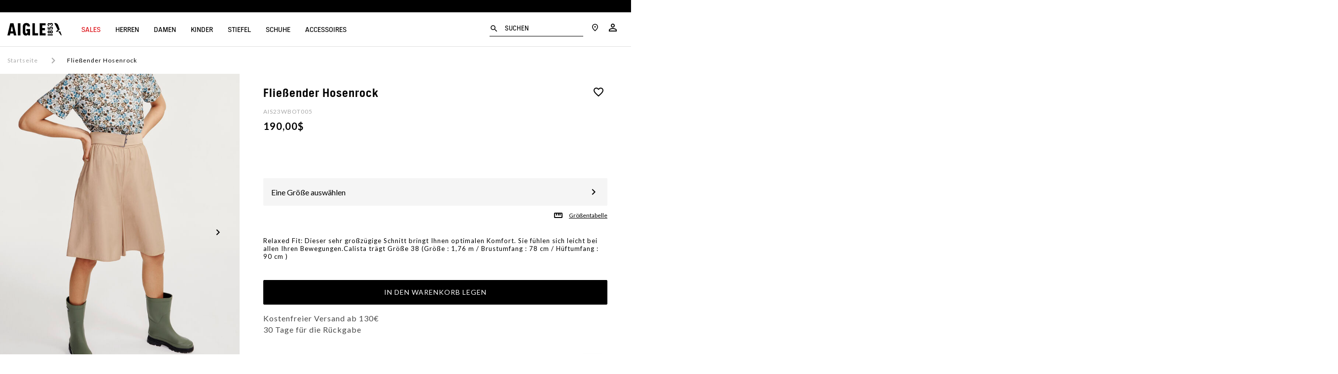

--- FILE ---
content_type: text/html;charset=UTF-8
request_url: https://www.aigle.com/eu/de/p/AIS23WBOT005-AH31_osier.html
body_size: 43115
content:
<!doctype html>

<html lang="de-de">
<head>
<link rel="stylesheet" href="/on/demandware.static/Sites-aigle-eu-Site/-/de_DE/v1768874520144/css/pdp.css" />
<link rel="stylesheet" href="/on/demandware.static/Sites-aigle-eu-Site/-/de_DE/v1768874520144/css/sizeguide.css" />


<script type="application/ld+json">
{"@context":"https://schema.org","@type":"BreadcrumbList","itemListElement":[{"@type":"ListItem","position":1,"name":"Startseite ","item":"https://www.aigle.com/eu/de"},{"@type":"ListItem","position":2,"name":"Fließender Hosenrock","item":"https://www.aigle.com/eu/de/p/AIS23WBOT005-AH31_osier.html"}]}
</script>
<script type="application/ld+json">
{"@context":"https://schema.org","@type":"Product","name":"Fließender Hosenrock","url":"https://www.aigle.com/eu/de/p/AIS23WBOT005-AH31_osier.html","image":["https://www.aigle.com/on/demandware.static/-/Sites-master-akeneo/default/dw884e9e1c/Assets/AH311_2/hi-res/3/d/4/b/3d4b082e43095cd75a5176fba8b3e4f945901717_AH311_2.jpg","https://www.aigle.com/on/demandware.static/-/Sites-master-akeneo/default/dwdd8b3847/Assets/AH311_3/hi-res/1/8/a/f/18af35da4514b06017f48f7290e9c99c0cf78969_AH311_3.jpg","https://www.aigle.com/on/demandware.static/-/Sites-master-akeneo/default/dwac9a9702/Assets/AH311_4/hi-res/8/b/0/b/8b0b8b92176a6456018d6b5928e47588098ced02_AH311_4.jpg","https://www.aigle.com/on/demandware.static/-/Sites-master-akeneo/default/dw834bcc55/Assets/AH311_8/hi-res/e/3/1/9/e319a7223973cc3007daac3e15c482d8a84750b2_AH311_8.jpg"],"sku":"AIS23WBOT005","description":"Trauen Sie sich und tragen Sie das Highlight des Sommers 2023: diesen fließenden Hosenrock mit Gürtel und Metallschnalle.","brand":{"@type":"Brand","name":"Aigle"},"offers":{"@type":"Offer","url":"https://www.aigle.com/eu/de/p/AIS23WBOT005-AH31_osier.html","priceCurrency":"USD","price":"190.0","availability":"https://schema.org/InStock"}}
</script>


<meta charset=UTF-8>

<meta http-equiv="x-ua-compatible" content="ie=edge">

<meta name="viewport" content="width=device-width, initial-scale=1, maximum-scale=1, user-scalable=0">
<meta name="msvalidate.01" content="C8E1F79EB7F777BA7F58E8C8B0599AD2" />
<meta name="site" content="aigle-eu|de_DE" />

<script type="application/ld+json">
{
"@context": "https://schema.org",
"@type": "Corporation",
"name": "Aigle",
"url": "https://www.aigle.com",
"logo": "https://www.aigle.com/on/demandware.static/-/Library-Sites-Librarie-shard-aigle/default/dw627692d6/logo_aigle.png"
}
</script>
<script type="text/javascript">
WebFontConfig = {
google: { families: [ 'Lato:100,300,400,700,900,100italic,300italic:latin' ] }
};
(function() {
var wf = document.createElement('script');
wf.src = ('https:' == document.location.protocol ? 'https' : 'http') +
'://ajax.googleapis.com/ajax/libs/webfont/1/webfont.js';
wf.type = 'text/javascript';
wf.async = 'true';
var s = document.getElementsByTagName('script')[0];
s.parentNode.insertBefore(wf, s);
})();
</script>

<link href="https://fonts.googleapis.com/css2?family=Material+Icons+Outlined" rel="stylesheet">




<title>Fließender Hosenrock aigle-storefront-catalog-fr  | AIGLE</title>


<link rel="apple-touch-icon" sizes="180x180" href="https://www.aigle.com/on/demandware.static/Sites-aigle-eu-Site/-/default/dwd0d59232/images/favicon/apple-touch-icon.png">
<link rel="icon" type="image/png" sizes="32x32" href="https://www.aigle.com/on/demandware.static/Sites-aigle-eu-Site/-/default/dw0f0c1f1c/images/favicon/favicon-32x32.png">
<link rel="icon" type="image/png" sizes="16x16" href="https://www.aigle.com/on/demandware.static/Sites-aigle-eu-Site/-/default/dw9129b33e/images/favicon/favicon-16x16.png">
<link rel="manifest" href="https://www.aigle.com/on/demandware.static/Sites-aigle-eu-Site/-/default/dwb6e7ddb5/images/favicon/site.webmanifest">
<link rel="mask-icon" href="https://www.aigle.com/on/demandware.static/Sites-aigle-eu-Site/-/default/dwcc9c6ee0/images/favicon/safari-pinned-tab.svg" color="#5bbad5">
<link rel="shortcut icon" href="https://www.aigle.com/on/demandware.static/Sites-aigle-eu-Site/-/default/dwe5b1259a/images/favicon/favicon.ico" />
<meta name="apple-mobile-web-app-title" content="Aigle">
<meta name="application-name" content="Aigle">
<meta name="msapplication-config" content="/on/demandware.store/Sites-aigle-eu-Site/de_DE/Manifest-BrowserConfig">
<meta name="msapplication-TileColor" content="#da532c">
<meta name="theme-color" content="#ffffff">



<meta name="description" content="
Flie&szlig;ender Hosenrock - Weiter Schnitt  - 2 Taschen in den Seitenn&auml;hten  - G&uuml;rtel mit Metallschnalle und Bindeverschluss an der Seite  - Farblich abgestimmte Corozo-Kn&ouml;pfe mit Aigle-Logo  - Unsichtbarer Seitenrei&szlig;verschluss  - Gewebtes zweifarbiges Etikett im Bund vorne"/>






<link href="/on/demandware.static/Sites-aigle-eu-Site/-/de_DE/v1768874520144/lib/jquery/ui/jquery-ui.min.css" type="text/css" rel="stylesheet" />
<link href="/on/demandware.static/Sites-aigle-eu-Site/-/de_DE/v1768874520144/lib/datepicker/bootstrap-datepicker3.standalone.min.css" type="text/css" rel="stylesheet" />
<link rel="stylesheet" href="https://cdnjs.cloudflare.com/ajax/libs/Swiper/4.4.2/css/swiper.min.css" />

<script type="text/javascript">//<!--
/* <![CDATA[ (head-active_data.js) */
var dw = (window.dw || {});
dw.ac = {
    _analytics: null,
    _events: [],
    _category: "",
    _searchData: "",
    _anact: "",
    _anact_nohit_tag: "",
    _analytics_enabled: "true",
    _timeZone: "Europe/Paris",
    _capture: function(configs) {
        if (Object.prototype.toString.call(configs) === "[object Array]") {
            configs.forEach(captureObject);
            return;
        }
        dw.ac._events.push(configs);
    },
	capture: function() { 
		dw.ac._capture(arguments);
		// send to CQ as well:
		if (window.CQuotient) {
			window.CQuotient.trackEventsFromAC(arguments);
		}
	},
    EV_PRD_SEARCHHIT: "searchhit",
    EV_PRD_DETAIL: "detail",
    EV_PRD_RECOMMENDATION: "recommendation",
    EV_PRD_SETPRODUCT: "setproduct",
    applyContext: function(context) {
        if (typeof context === "object" && context.hasOwnProperty("category")) {
        	dw.ac._category = context.category;
        }
        if (typeof context === "object" && context.hasOwnProperty("searchData")) {
        	dw.ac._searchData = context.searchData;
        }
    },
    setDWAnalytics: function(analytics) {
        dw.ac._analytics = analytics;
    },
    eventsIsEmpty: function() {
        return 0 == dw.ac._events.length;
    }
};
/* ]]> */
// -->
</script>
<script type="text/javascript">//<!--
/* <![CDATA[ (head-cquotient.js) */
var CQuotient = window.CQuotient = {};
CQuotient.clientId = 'bccp-aigle-eu';
CQuotient.realm = 'BCCP';
CQuotient.siteId = 'aigle-eu';
CQuotient.instanceType = 'prd';
CQuotient.locale = 'de_DE';
CQuotient.fbPixelId = '__UNKNOWN__';
CQuotient.activities = [];
CQuotient.cqcid='';
CQuotient.cquid='';
CQuotient.cqeid='';
CQuotient.cqlid='';
CQuotient.apiHost='api.cquotient.com';
/* Turn this on to test against Staging Einstein */
/* CQuotient.useTest= true; */
CQuotient.useTest = ('true' === 'false');
CQuotient.initFromCookies = function () {
	var ca = document.cookie.split(';');
	for(var i=0;i < ca.length;i++) {
	  var c = ca[i];
	  while (c.charAt(0)==' ') c = c.substring(1,c.length);
	  if (c.indexOf('cqcid=') == 0) {
		CQuotient.cqcid=c.substring('cqcid='.length,c.length);
	  } else if (c.indexOf('cquid=') == 0) {
		  var value = c.substring('cquid='.length,c.length);
		  if (value) {
		  	var split_value = value.split("|", 3);
		  	if (split_value.length > 0) {
			  CQuotient.cquid=split_value[0];
		  	}
		  	if (split_value.length > 1) {
			  CQuotient.cqeid=split_value[1];
		  	}
		  	if (split_value.length > 2) {
			  CQuotient.cqlid=split_value[2];
		  	}
		  }
	  }
	}
}
CQuotient.getCQCookieId = function () {
	if(window.CQuotient.cqcid == '')
		window.CQuotient.initFromCookies();
	return window.CQuotient.cqcid;
};
CQuotient.getCQUserId = function () {
	if(window.CQuotient.cquid == '')
		window.CQuotient.initFromCookies();
	return window.CQuotient.cquid;
};
CQuotient.getCQHashedEmail = function () {
	if(window.CQuotient.cqeid == '')
		window.CQuotient.initFromCookies();
	return window.CQuotient.cqeid;
};
CQuotient.getCQHashedLogin = function () {
	if(window.CQuotient.cqlid == '')
		window.CQuotient.initFromCookies();
	return window.CQuotient.cqlid;
};
CQuotient.trackEventsFromAC = function (/* Object or Array */ events) {
try {
	if (Object.prototype.toString.call(events) === "[object Array]") {
		events.forEach(_trackASingleCQEvent);
	} else {
		CQuotient._trackASingleCQEvent(events);
	}
} catch(err) {}
};
CQuotient._trackASingleCQEvent = function ( /* Object */ event) {
	if (event && event.id) {
		if (event.type === dw.ac.EV_PRD_DETAIL) {
			CQuotient.trackViewProduct( {id:'', alt_id: event.id, type: 'raw_sku'} );
		} // not handling the other dw.ac.* events currently
	}
};
CQuotient.trackViewProduct = function(/* Object */ cqParamData){
	var cq_params = {};
	cq_params.cookieId = CQuotient.getCQCookieId();
	cq_params.userId = CQuotient.getCQUserId();
	cq_params.emailId = CQuotient.getCQHashedEmail();
	cq_params.loginId = CQuotient.getCQHashedLogin();
	cq_params.product = cqParamData.product;
	cq_params.realm = cqParamData.realm;
	cq_params.siteId = cqParamData.siteId;
	cq_params.instanceType = cqParamData.instanceType;
	cq_params.locale = CQuotient.locale;
	
	if(CQuotient.sendActivity) {
		CQuotient.sendActivity(CQuotient.clientId, 'viewProduct', cq_params);
	} else {
		CQuotient.activities.push({activityType: 'viewProduct', parameters: cq_params});
	}
};
/* ]]> */
// -->
</script>





<script type="text/javascript">
	var dataLayer = dataLayer || [];
</script>

<script type="text/javascript">
	/**
	 *	Handle GTM Datalayer
	 */
	window.dataLayer = window.dataLayer || [];
</script>


    

    <script src="/on/demandware.static/Sites-aigle-eu-Site/-/de_DE/v1768874520144/lib/jquery/jquery-2.1.1.min.js" type="text/javascript"></script>

    <script src="/on/demandware.static/Sites-aigle-eu-Site/-/de_DE/v1768874520144/js/gtm.js"></script>
	<script src="/on/demandware.static/Sites-aigle-eu-Site/-/de_DE/v1768874520144/js/gtm_global_e.js"></script>

	<script>pageContext = {"title":"AIS23WBOT005","type":"product","ns":"product"};</script>

	
		<div class="gtm-load-data" data-gtm="%5B%7B%22event%22%3A%22view_item%22%2C%22ecommerce%22%3A%7B%22currency%22%3A%22USD%22%2C%22items%22%3A%5B%7B%22item_id%22%3A%22AH311%22%2C%22item_name%22%3A%22AIS23WBOT005%22%2C%22currency%22%3A%22USD%22%2C%22index%22%3A0%2C%22item_brand%22%3A%22Aigle%22%2C%22item_variant%22%3A%22OSIER%22%2C%22price%22%3A190%2C%22quantity%22%3A1%2C%22item_list_name%22%3A%22Exclusivit%E9%20Web%22%2C%22item_list_id%22%3A%22CATOFF%22%2C%22item_label%22%3A%22Flie%DFender%20Hosenrock%22%2C%22item_category%22%3A%22aigle-storefront-catalog-fr%22%2C%22item_category2%22%3A%22Exclusivit%E9%20Web%22%7D%5D%7D%7D%5D"></div>
	

	<script defer type="text/javascript">

		function decodeHtmlEntities(encodedStr) {
			const txt = document.createElement("textarea");
			txt.innerHTML = encodedStr;
			return txt.value;
		}

		const gtmGeneralData = '{&quot;env&quot;:&quot;prod&quot;,&quot;pageType&quot;:&quot;Produit&quot;}';
		try {
			const gtmGeneralDataParsed = JSON.parse(decodeHtmlEntities(gtmGeneralData));
			window.dataLayer.push(gtmGeneralDataParsed)
		} catch (e) {}

		if (getScopeGtm(pageContext.ns)) {

			var productListCheckout = [];
			if(pageContext.ns == "checkout"){
				try{
					productListCheckout = Controller.convertToDataLayer('null');
				}catch(e){
					console.error(e);
				}
			}
		}
	
		/**
		 *	Handle GTM Events
		 */
		var ModelEvents = [
			{
				eventName : "firstEventOnLoad",
				condition: ".gtm-load-data",
				eventType : "load",
				elementToTarget : ".gtm-load-data"
			},
			/** ------ LOYALTY ----------- */
			{
				eventName : "loyaltyHomepage",
				condition : ".loyalty-push",
				eventType : "click",
				elementToTarget : ".loyalty-push a"
			},
			{
				eventName : "rangeFidPts",
				condition : "#valueGC",
				eventType : "change",
				elementToTarget : "#valueGC"
			},
			{
				eventName : "linkConfirmFid",
				condition : ".loyalty-box",
				eventType : "click",
				elementToTarget : '.loyalty-box a'
			},
			{
				eventName : "clickLinkLibre",
				condition : ".programme-fidelite",
				eventType : "click",
				elementToTarget : '.programme-fidelite a'
			},
			/** ------ MENU ----------- */
			{
				eventName : "clickBurgerMenu",
				condition : ".burger-menu",
				eventType : "click",
				elementToTarget : ".burger-menu"
			},
			{
				eventName : "clickNavLink",
				condition : ".header-nav",
				eventType : "click",
				elementToTarget : ".nav-lvl1-link, .nav-lvl2-link, .nav-lvl3-link, .nav-lvl4-link"
			},
			{
				eventName : "closeNavHeader",
				condition : ".header-nav",
				eventType : "click",
				elementToTarget : ".js-mobilemenu-close"
			},
			{
				eventName : "goToStoreLocator",
				condition : ".header-nav",
				eventType : "click",
				elementToTarget : ".nav-storelocator"
			},
			{
				eventName : "goToAccount",
				condition : ".header-nav",
				eventType : "click",
				elementToTarget : ".nav-account"
			},
			{
				eventName : "goToCart",
				condition : ".header-nav",
				eventType : "click",
				elementToTarget : "a.nav-cart, .minicart-cta .js-datalayer-cart"
			},
			{
				eventName : 'clicMediaNavLv1',
				condition : '.header-nav',
				eventType : "click",
				elementToTarget : '.nav-lvl1-cat-asset img',
				onlyCondition : true
			},
			{
				eventName : 'clicMediaNavLv1Mobile',
				condition : '.header-nav',
				eventType : "click",
				elementToTarget : '.nav-lvl2-header .btn-underline',
				onlyCondition : true
			},
			/* ------- BANDEAU PROMO ET LOGO [LEFT] ------- */
			{
				eventName : "clicHeaderPromo",
				condition : ".header-banner",
				eventType : "click",
				elementToTarget : "div.header-banner",
				number : 1
			},
	        {
	            eventName : "clicLogo",
	            condition : ".header-nav .logo",
	            eventType : "click",
				elementToTarget : ".header-nav .logo",
				number : 1
			},
			/* ------- FOOTER ------- */
			{
				eventName : "clicReinsuranceItem",
				condition : ".Reinsurance",
				eventType : "click",
				elementToTarget : ".Reinsurance .Reinsurance-item a"
			},
			{
				eventName : "clickFooterAideContact",
				condition : "#list1",
				eventType : "click",
				elementToTarget : "#list1 .FooterNew-list-item",
				number : 1
			},
			{
				eventName : "clickFooterPropos",
				condition : "#list2",
				eventType : "click",
				elementToTarget : "#list2 .FooterNew-list-item",
				number : 1
			},
			/* ------- NEWSLETTER ------- */
			{
				eventName : "clickStartNewsletter",
				condition : ".SocialIcons-text",
				eventType : "click",
				elementToTarget : ".SocialIcons-text"
			},
			{
				eventName : "submitNewsletterFromFooter",
				condition : ".email-alert-signup",
				eventType : "submit",
				elementToTarget : ".email-alert-signup"
			},
			{
				eventName : "submitNewsletter",
				condition : "#subscribeNewsletterForm",
				eventType : "submit",
				elementToTarget : "#subscribeNewsletterForm",
				number : 1
			},
			/* ------- Mentions légales, CGV && Politique de confidentialités ------- */
			{	
				eventName : "clickMlCgvPC",
				condition : ".Footer-copyright",
				eventType : "click",
				elementToTarget : ".Footer-copyright a",
				number : 0
			},
			/* ------- Hero Slider ------- */
			{
				eventName : "clickChangeHeroSlider",
				condition : ".HeroSlider",
				eventType : "click",
				elementToTarget : ".HeroSlider .swiper-pagination-bullet",
				isLibrary : true
			},
			/* ------- Fonction de recherche ------- */
			{
				eventName : "startResearch",
				condition : ".header-nav",
				eventType : "click",
				elementToTarget : ".nav-search"
			},
			{
				eventName : "clickShowResults",
				condition : ".header-nav",
				eventType : "click",
				elementToTarget : ".search-results-button",
				isLibrary : true
			},
			{
				eventName : "clickShowResultsKeyUp",
				condition : ".header-nav",
				eventType : "keyup",
				elementToTarget : "#q",
				isLibrary : true
			},
			{
				eventName : "clickCloseSearch",
				condition : ".header-nav",
				eventType : "click",
				elementToTarget : ".js-search-close"
			},
			{
				eventName : "clickMiniatureSearch",
				condition : ".header-nav",
				eventType : "click",
				elementToTarget : ".search-results-item a",
				isLibrary : true
			},
			/* ------- NOUVELLE PLP ------- */
			{
				eventName : "clickBreadcrumbPLP",
				condition : ".ProductList-title",
				eventType : "click",
				elementToTarget : ".Breadcrumb-element"
			},
			{
				eventName : "clickSubCatPLP",
				condition : ".ProductList-navigation",
				eventType : "click",
				elementToTarget : ".ProductList-navigationLink"
			},
			{
				eventName : "clickSortCatPLP",
				condition : ".ProductList-title",
				eventType : "change",
				elementToTarget : ".js-form-sorting-rules"
			},
			{
				eventName : "clickOpenFilterPLP",
				condition : ".js-openFilters",
				eventType : "click",
				elementToTarget : ".js-openFilters"
			},
			{
				eventName : "clickCloseFilterPLP",
				condition : ".js-closeFilters",
				eventType : "click",
				elementToTarget : ".js-closeFilters"
			},
			{
				eventName : "clickFilterHeaderPLP",
				condition : ".js-openFilters",
				eventType : "click",
				elementToTarget : ".NewProductFilters-header"
			},
			{
				eventName : "clickOnFilterLabelPLP",
				condition : ".js-openFilters",
				eventType : "click",
				elementToTarget : ".NewProductFilters-input--checkbox"
			},
			{
				eventName : "clickOnFilterColorPLP",
				condition : ".js-openFilters",
				eventType : "click",
				elementToTarget : ".NewProductFilters-colorItem"
			},
			{
				eventName : "clickDeleteFilters",
				condition : ".js-openFilters",
				eventType : "click",
				elementToTarget : ".js-clearFilters"
			},
			{
				eventName : "clickValidFilters",
				condition : ".js-openFilters",
				eventType : "click",
				elementToTarget : ".NewProductFilters-submit"
			},
			{
				eventName : "clickChangeNumColPLP",
				condition : ".ToggleGrid-link",
				eventType : "click",
				elementToTarget : ".ToggleGrid-link"
			},
			{
				eventName : "clickInfinieScrollBtn",
				condition : ".NewProductList-infiniteScrollBtn",
				eventType : "click",
				elementToTarget : ".NewProductList-infiniteScrollBtn"
			},
			{
				eventName : "clickProductFromPLP",
				condition : ".NewProductList",
				eventType : "click",
				elementToTarget : ".NewProductList-item"
			},
			{
				eventName : "clickProductFromHomepage",
				condition : ".pt_storefront",
				eventType : "click",
				elementToTarget : ".Product-imageImg"
			},
			/* ------- BEST SELLERS ------- */
			{
				eventName : "viewProductBestSellers",
				condition : ".BestSellers",
				eventType : "load",
				elementToTarget : ".BestSellers"
			},
			{
				eventName : "viewProductBestSellers",
				condition : "#cart-items-form",
				eventType : "load",
				elementToTarget : ".BestSellers",
				afterDomReady : true
			},
			{
				eventName : "clickProductBestSellers",
				condition : "#cart-items-form",
				eventType : "click",
				elementToTarget : ".ProductTile",
				onlyCondition : true
			},
			/* ------- PAGE PRODUIT ------- */
			{
				eventName : "clickMediaProduct",
				condition : ".pdp-swiper",
				eventType : "click",
				elementToTarget : ".pdp-swiper img, .pdp-swiper video"
			},
			{
				eventName : "changeMediaProduct",
				condition : ".pdp-swiper",
				eventType : "click",
				elementToTarget : ".swiper-button-next, .swiper-button-prev"
			},
			{
				eventName : "clickThumbnailPDP",
				condition : ".pdp-swiper",
				eventType : "click",
				elementToTarget : ".pdp-thumbnails-swiper .swiper-slide"
			},
			{
				eventName : "clickShopLook",
				condition : ".swiper-slide",
				eventType : "click",
				elementToTarget : ".swiper-slide .look-anchor"
			},
			{
				eventName : "clickSizeGuide",
				condition : ".pdp-size-panel .size-guide a",
				eventType : "click",
				elementToTarget : ".pdp-size-panel .size-guide a"
			},
			{
				eventName : "clickAddFavoris",
				condition : ".wishlist-add",
				eventType : "click",
				elementToTarget : ".wishlist-add"
			},
			{
				eventName : "clickBreadcrumbProduct",
				condition : ".breadbrumb-link",
				eventType : "click",
				elementToTarget : ".breadbrumb-link"
			},
			{
				eventName : "clickEnSavoirPlus",
				condition : ".pdp-mkt-text",
				eventType : "click",
				elementToTarget : ".pdp-mkt-text a"
			},
			{
				eventName: "clickColorBlock",
				condition : ".colors-list",
				eventType : "click",
				elementToTarget : ".colors-list label"
			},
			{
				eventName : "clickOpenSizePanel",
				condition : ".js--open-size-panel",
				eventType : "click",
				elementToTarget : ".js--open-size-panel"
			},
			{
				eventName : "clickSizeBlock",
				condition : ".sizes-list>label",
				eventType : "click",
				elementToTarget : ".sizes-list>label"
			},
			{
				eventName : "clickSecondChoixPDP",
				condition : ".pdp-craftsmanship",
				eventType : "click",
				elementToTarget : ".pdp-craftsmanship a"
			},
			{
				eventName : "clickTechnoPDPSavoir",
				condition : ".pdp-technology",
				eventType : "click",
				elementToTarget : ".pdp-technology a"
			},
			{
				eventName : "clickMIFLink",
				condition : ".pdp-madeinfrance",
				eventType : "click",
				elementToTarget : ".pdp-madeinfrance a"
			},
			{
				eventName : "clickMIFVideo",
				condition : ".pdp-madeinfrance",
				eventType : "click",
				elementToTarget : ".pdp-madeinfrance .js--btn-video-play"
			},
			{
				eventName : "swipeCrosssell",
				condition : ".crosssell",
				eventType : "click",
				elementToTarget : ".crosssell .swiper-button-next, .crosssell .swiper-button-prev",
				isAjax : true
			},
			{
				eventName : "clickGuideTaille",
				condition : ".NewProductInfos-size-link",
				eventType : "click",
				elementToTarget : ".NewProductInfos-size-link"
			},
			{
				eventName : "clickGuideTaille",
				condition : ".size-guide a",
				eventType : "click",
				elementToTarget : ".size-guide a"
			},
			{
				eventName : "clickReinsurance",
				condition : ".NewProductInfos-reinsurance",
				eventType : "click",
				elementToTarget : ".trackableEvent"
			},
			{
				eventName : "clickDropdownListProduct",
				condition : ".NewProductInfos-details",
				eventType : "click",
				elementToTarget : ".NewProductInfos-details-trigger.js-Dropdown"
			},
			{
				eventName : "clickReserverBoutique",
				condition : "#pdpMain",
				eventType : "click",
				elementToTarget : ".socloz.btn-socloz"
			},
			{
				eventName : "clickStartAlerting",
				condition : "#pdpMain",
				eventType : "click",
				elementToTarget : ".js--notify-stock, .js--notify-soon"
			},
			{
				eventName : "displayBenefices",
				condition : "#pdpMain",
				eventType : "mouseenter",
				elementToTarget : ".pictobulle-item"
			},
			{
				eventName : "clickMotStyleSavoir",
				condition : "#pdpMain",
				eventType : "click",
				elementToTarget : ".pdp-swiperscroll a"
			},
			{
				eventName : "clickPopinCartClose",
				condition : "#pdpMain",
				eventType : "click",
				elementToTarget : ".js--minicart-mobile-close"
			},
			{
				eventName : "clickPopinCartShowIt",
				condition : "#pdpMain",
				eventType : "click",
				elementToTarget : ".minicart-mobile-content>.btn-fullwidth"
			},
			{
				eventName : "clickClosePopinVideo",
				condition : "#pdpMain",
				eventType : "click",
				elementToTarget : ".ui-dialog-titlebar-close",
				onlyCondition : true
			},
			{
				eventName : "clickPanelPDP",
				condition : ".tabs-title",
				eventType : "click",
				elementToTarget : ".tabs-title>label"
			},
			{
				eventName : "clickPanelPDPSavoirPlus",
				condition : ".tabs-title",
				eventType : "click",
				elementToTarget : ".tab .more"
			},
			/* PDP STICKY */
			{
				eventName : "clickStickyRupture",
				condition : ".pdp-sticky",
				eventType : "click",
				elementToTarget : ".pdp-sticky .js--notify-stock, .pdp-sticky .js--notify-soon",
				onlyCondition : true
			},
			{
				eventName : "changeStickySize",
				condition : ".pdp-sticky",
				eventType : "change",
				elementToTarget : ".pdp-sticky input[name='size-fixed']",
				onlyCondition : true
			},
			{
				eventName : "changeStickyColor",
				condition : ".pdp-sticky",
				eventType : "change",
				elementToTarget : ".pdp-sticky input[name='color-fixed']",
				onlyCondition : true
			},
			{
				eventName : "clickStickyTop",
				condition : ".pdp-sticky",
				eventType : "click",
				elementToTarget : ".pdp-sticky .js--backtotop",
				onlyCondition : true
			},
			/* QUICKVIEW */
			{
				eventName : "changeQuickviewSize",
				condition : "#QuickViewDialog",
				eventType : "change",
				elementToTarget : "#QuickViewDialog input[type='radio'][name='size']",
				onlyCondition : true
			},
			{
				eventName : "changeQuickviewColor",
				condition : "#QuickViewDialog",
				eventType : "change",
				elementToTarget : "#QuickViewDialog input[type='radio'][name='color']",
				onlyCondition : true
			},
			{
				eventName : "changeQuickviewMedias",
				condition : "#QuickViewDialog",
				eventType : "click",
				elementToTarget : "#QuickViewDialog .swiper-button-next, #QuickViewDialog .swiper-button-prev",
				onlyCondition : true
			},
			{
				eventName : "changeQuickviewFiche",
				condition : "#QuickViewDialog",
				eventType : "click",
				elementToTarget : "#QuickViewDialog .pdp-link",
				onlyCondition : true
			},
			{
				eventName : "changeQuickviewQty",
				condition : "#QuickViewDialog",
				eventType : "click",
				elementToTarget : "#QuickViewDialog .js--quantity",
				onlyCondition : true
			},
			/* ------- ONE PAGE CHECKOUT ------- */
			{
				eventName : "changeQuantitePanier",
				condition : "#cart-items-form",
				eventType : "click",
				elementToTarget : '#cart-items-form .item-quantity>.value button'
			},
			{
				eventName : "changeSizePanier",
				condition : "#cart-items-form",
				eventType : "change",
				elementToTarget : '#cart-items-form .size select'
			},
			{
				eventName : "openMenu",
				condition : ".lineitem",
				eventType : "click",
				elementToTarget : '#cart-items-form .lineitem-actions-open'
			},
			{
				eventName : "closeMenu",
				condition : ".lineitem",
				eventType : "click",
				elementToTarget : '#cart-items-form .lineitem-actions-tooltip>.close'
			},
			{
				eventName : "modifierLineItem",
				condition : ".lineitem",
				eventType : "click",
				elementToTarget : "#cart-items-form .lineitem-actions-tooltip>.modify"
			},
			{
				eventName : "mettreCoteLineItem",
				condition : ".lineitem",
				eventType : "click",
				elementToTarget : "#cart-items-form .lineitem-actions-tooltip>.sfl-add"
			},
			{
				eventName : "supprimerLineItem",
				condition : ".lineitem",
				eventType : "click",
				elementToTarget : "#cart-items-form .lineitem-actions-tooltip>.remove"
			},
			{
				eventName : "selectionCadeau",
				condition : ".cart-gifts",
				eventType : 'click',
				elementToTarget : '.gift-checkbox>input[type="checkbox"]',
				onlyCondition : true
			},
			{
				eventName : "choixCadeau",
				condition : ".cart-gifts",
				eventType : 'click',
				elementToTarget : '.cart-gifts .empty .btn',
				onlyCondition : true
			},
			{
				eventName : "openPopinGift",
				condition : ".cart-gifts",
				eventType : 'click',
				elementToTarget : '.cart-gifts .lineitem-actions-open',
				onlyCondition : true
			},
			{
				eventName : "closePopinGift",
				condition : ".cart-gifts",
				eventType : 'click',
				elementToTarget : '.cart-gifts .close',
				onlyCondition : true
			},
			{
				eventName : "addGiftToCart",
				condition : ".cart-gifts",
				eventType : "click",
				elementToTarget : '.add-to-cart-bonus',
				onlyCondition : true,
			},
			{
				eventName : "changeQuantiteMisCote",
				condition : ".cart-wishlist",
				eventType : "click",
				elementToTarget : '.cart-wishlist .item-quantity>.value button',
				onlyCondition : true
			},
			{
				eventName : "changeSizeMisCote",
				condition : ".cart-wishlist",
				eventType : "change",
				elementToTarget : '.cart-wishlist .size select',
				onlyCondition : true
			},
			{
				eventName : "clickModifyGiftProduct",
				condition : ".cart-gifts",
				eventType : "click",
				elementToTarget : '.cart-gifts .modify.bonusProduct'
			},
			{
				eventName : "clickDeleteGiftProduct",
				condition : ".cart-gifts",
				eventType : "click",
				elementToTarget : '.cart-gifts .remove'
			},
			{
				eventName : "openMenuMisCote",
				condition : ".cart-wishlist",
				eventType : "click",
				elementToTarget : '.cart-wishlist .lineitem-actions-open'
			},
			{
				eventName : "closeMenuMisCote",
				condition : ".cart-wishlist",
				eventType : "click",
				elementToTarget : '.cart-wishlist .lineitem-actions-tooltip>.close'
			},
			{
				eventName : "kebabModifierProduitCote",
				condition : ".cart-wishlist",
				eventType : "click",
				elementToTarget : ".cart-wishlist .sfl-update"
			},
			{
				eventName : "kebabSupprimerProduitCote",
				condition : ".cart-wishlist",
				eventType : "click",
				elementToTarget : ".cart-wishlist .sfl-remove"
			},
			{
				eventName : "clickPreviewImagePanier",
				condition : ".cart-items",
				eventType : "click",
				elementToTarget : ".cart-items .lineitem-image img"
			},
			{
				eventName : "clickCoteImgPreview",
				condition : ".cart-items",
				eventType : "click",
				elementToTarget : ".cart-wishlist .lineitem-image",
				onlyCondition : true
			},
			{
				eventName : "changeQtyPopinPreview",
				condition : ".cart-wrapper",
				eventType : "click",
				elementToTarget : ".NewProductInfos-quantity button",
				onlyCondition : true
			},
			{
				eventName : "previewProductGoToPdp",
				condition : "#cart-items-form",
				eventType : "click",
				elementToTarget : "#pdpMain .NewProductInfos-productLink",
				onlyCondition : true
			},
			{
				eventName : 'crossSellOpenPreview',
				condition : '#cart-items-form',
				eventType : "click",
				elementToTarget : ".checkout-crosssell .swiper-slide a",
				onlyCondition : true
			},
			{
				eventName : 'closePopInPreview',
				condition : '#cart-items-form',
				eventType : "click",
				elementToTarget : ".ui-icon-closethick",
				onlyCondition : true
			},
			{
				eventName : 'misDeCoteToCart',
				condition : "#cart-items-form",
				eventType : "click",
				elementToTarget : '.cart-wishlist .sfl-add-cart',
				onlyCondition : true
			},
			{
				eventName : 'previewChangeSize',
				condition : "#cart-items-form",
				eventType : "click",
				elementToTarget : '#dialogBox .NewProductInfos-size-block',
				onlyCondition : true
			},
			{
				eventName : 'previewChangeColor',
				condition : "#cart-items-form",
				eventType : "click",
				elementToTarget : '#dialogBox .NewProductInfos-color-block',
				onlyCondition : true
			},
			{
				eventName : 'clickCtaOrder',
				condition : "#cart-items-form",
				eventType : "click",
				elementToTarget : '.btn[name="dwfrm_cart_checkoutCart"]',
				onlyCondition : true
			},
			{
				eventName : "clicSavNum",
				condition : ".pt_checkout",
				eventType : "click",
				elementToTarget : ".checkout-contact-desktop a"
			},
			{
				eventName : "clicSavNum",
				condition : ".pt_checkout",
				eventType : "click",
				elementToTarget : ".checkout-contact-mobile"
			},
			{
				eventName : "clicEditInfo",
				condition : ".pt_checkout",
				eventType : "click",
				elementToTarget : "#edit-yourinfo"
			},
			{
				eventName : "clicOPCCiviliteInfo",
				condition : ".pt_checkout",
				eventType : "click",
				elementToTarget : "input[name='dwfrm_yourinfo_civility']"
			},
			{
				eventName : "clicOPCInputLastName",
				condition : ".pt_checkout",
				eventType : "click",
				elementToTarget : "#dwfrm_yourinfo_lastname"
			},
			{
				eventName : "clicOPCInputFirstName",
				condition : ".pt_checkout",
				eventType : "click",
				elementToTarget : "#dwfrm_yourinfo_firstname"
			},
			{
				eventName : "clickValidEditInfo",
				condition : ".pt_checkout",
				eventType : "click",
				elementToTarget : "#save-yourinfo-form"
			},

			{
				eventName : "clickModifyShipment",
				condition : ".pt_checkout",
				eventType : "click",
				elementToTarget : ".shipping-content .box--completed .box-actions button"
			},
			{
				eventName : "clickModeLivraisonValidation",
				condition : ".pt_checkout",
				eventType : "click",
				elementToTarget : "#save-shipping-address",
				onlyCondition : true
			},
			{
				eventName : "clickSelectShippingAddressBook",
				condition : ".pt_checkout",
				eventType : "click",
				elementToTarget : "#shippingAddresse .js--custom-select",
				onlyCondition : true
			},
			{
				eventName : "changeRadioShippingCivilite",
				condition : ".pt_checkout",
				eventType : "change",
				elementToTarget : "input[name='dwfrm_shippingaddress_civility']"
			},
			{
				eventName : "manageClickShippingAddresse",
				condition : ".pt_checkout",
				eventType : "click",
				elementToTarget : "#shippingAddresse input[type='text']",
				onlyCondition : true
			},
			{
				eventName : "clickPostalCodePickup",
				condition : ".pt_checkout",
				eventType : "click",
				elementToTarget : ".zipcode-search input[type='text']",
				onlyCondition : true
			},
			{
				eventName : "clickSearchPickup",
				condition : ".pt_checkout",
				eventType : "click",
				elementToTarget : ".zipcode-search>.btn-border",
				onlyCondition : true
			},
			{
				eventName : "clickSearchPickupGeoloc",
				condition : ".pt_checkout",
				eventType : "click",
				elementToTarget : ".zipcode-search>.geoloc",
				onlyCondition : true
			},
			{
				eventName : "clickSwitchVuePickup",
				condition : ".pt_checkout",
				eventType : "click",
				elementToTarget : ".CC-list, .CC-map",
				onlyCondition : true
			},
			{
				eventName : "clickSelectPickup",
				condition : ".pt_checkout",
				eventType : "click",
				elementToTarget : ".select-store-click-and-collect, .select-store-mondial-relay, .select-store-chronopost",
				onlyCondition : true
			},
			{
				eventName : "clickShowHoraire",
				condition : ".pt_checkout",
				eventType : "click",
				elementToTarget : ".link-schedule",
				onlyCondition : true
			},
			{
				eventName : "clickModifyBillingAddress",
				condition : ".pt_checkout",
				eventType : "click",
				elementToTarget : ".billing-address-modify",
				onlyCondition : true
			},
			{
				eventName : "clickSelectBillingAddressBook",
				condition : ".pt_checkout",
				eventType : "click",
				elementToTarget : "#billingAddresse .js--custom-select",
				onlyCondition : true
			},
			{
				eventName : "changeRadioBillingCivilite",
				condition : ".pt_checkout",
				eventType : "change",
				elementToTarget : "input[name='dwfrm_billingaddress_civility']",
				onlyCondition : true
			},
			{
				eventName : "manageClickBillingAddresse",
				condition : ".pt_checkout",
				eventType : "click",
				elementToTarget : "#billingAddresse input[type='text']",
				onlyCondition : true
			},
			{
				eventName : "clickBillingAddressCheckbox",
				condition : ".pt_checkout",
				eventType : "change",
				elementToTarget : "#dwfrm_billingaddress_notUseSameAsShipping",
				onlyCondition : true
			},
			{
				eventName : "clickValidPaiement",
				condition : ".pt_checkout",
				eventType : "click",
				elementToTarget : "button.adyen-checkout__button--pay, .paypal-button-area",
				onlyCondition : true
			},
			{
				eventName : "clickExpandProducts",
				condition : ".pt_checkout",
				eventType : "click",
				elementToTarget : ".cart-recap-content .btn-expand-products"
			},
			{
				eventName : "clickLinkFooter",
				condition : ".pt_checkout",
				eventType : "click",
				elementToTarget : ".footer.Content a"
			},
			{
				eventName : "clickAutoCompletionAddress",
				condition : ".pt_checkout",
				eventType : "click",
				elementToTarget : ".ui-autocomplete .ui-menu-item",
				onlyCondition : true
			},
			/*-------- Page de confirmation commande (Adyen / eshop) ----------*/
			{
				eventName : "clickConfirmationNumSav",
				condition : ".order-confirmation-page",
				eventType : "click",
				elementToTarget : ".checkout-contact-desktop a, .checkout-contact-mobile"
			},
			{
				eventName : "clickConfirmationContinuerShop",
				condition : ".order-confirmation-page",
				eventType : "click",
				elementToTarget : ".checkout-confirmation>.btn-big"
			},
			{
				eventName : "clickConfirmationExpandProducts",
				condition : ".order-confirmation-page",
				eventType : "click",
				elementToTarget : ".btn-expand-products"
			},
			{
				eventName : "clickJoinUsMail",
				condition : ".order-confirmation-page",
				eventType : "click",
				elementToTarget : "label[for='dwfrm_joinus_subscribe']"
			},
			{
				eventName : "clickJoinUsSMS",
				condition : ".order-confirmation-page",
				eventType : "click",
				elementToTarget : "label[for='dwfrm_joinus_subscribesms']"
			},
			{
				eventName : "clickJoinUsValidation",
				condition : ".order-confirmation-page",
				eventType : "click",
				elementToTarget : "#confirmation-newsletter-form .btn-optin-validation"
			},
			/*-------- Gift wrapping & personalised card ----------*/
			{
				eventName : 'toggleStickyRecap',
				condition : '.cart-recap-footer',
				eventType : "click",
				elementToTarget : ".cart-recap-line",
			},
			{
				eventName : 'closeStickyRecap',
				condition : '.cart-recap-footer',
				eventType : "click",
				elementToTarget : ".close-recap-btn",
				onlyCondition : true
			},
			{
				eventName : "clickOpenCouponWrapper",
				condition : ".cart-recap",
				eventType : "focus",
				elementToTarget : "#promocode"
			},
			{
				eventName : "clickApplyCoupon",
				condition : ".cart-recap",
				eventType : "click",
				elementToTarget : ".cart-recap .promo-code button[type='submit']"
			},
			{
				eventName : "toggleReassuranceCheckout",
				condition : ".checkout-aside-reassurance",
				eventType : "click",
				elementToTarget : ".reassurance-item .title"
			},
			{
				eventName : "selectionGenreEmptyCart",
				condition : ".empty-cart",
				eventType : "click",
				elementToTarget : ".empty-cart .buttons a"
			},
			{
				eventName : "clickOpenCrosssellEmptyCart",
				condition : ".empty-cart",
				eventType : "click",
				elementToTarget : ".checkout-crosssell .swiper-slide a",
				onlyCondition : true
			},
			{
				eventName : "clickCloseCrosssellEmptyCart",
				condition : ".empty-cart",
				eventType : "click",
				elementToTarget : ".ui-widget-overlay.ui-front",
				onlyCondition : true
			},
			{
				eventName : "clickCloseCrosssellEmptyCart",
				condition : ".empty-cart",
				eventType : "click",
				elementToTarget : ".ui-corner-all.ui-dialog-titlebar-close",
				onlyCondition : true
			},
			{
				eventName : "clickAddPanierVide",
				condition : ".empty-cart",
				eventType : "click",
				elementToTarget : ".js-addtocart.cart_crosssel",
				onlyCondition : true
			},
			/* ------- CHECKOUT PROCESS ------- */
			{
				eventName : "clickCheckoutLoginBox",
				condition : "#CheckoutRegisteredBox",
				eventType : "click",
				elementToTarget : "#CheckoutRegisteredBox"
			},
			{
				eventName : "clickCheckoutGuestBox",
				condition : "#CheckoutGuestBox",
				eventType : "click",
				elementToTarget : "#CheckoutGuestBox"
			},
			{
				eventName : "clickAddBillingAddress",
				condition : ".Checkout-recapBlock-details",
				eventType : "click",
				elementToTarget : ".addBillingAddress"
			},
			{
				eventName : "clickAddShippingAddress",
				condition : ".Checkout-recapBlock-details",
				eventType : "click",
				elementToTarget : ".addShippingAddress"
			},
			{
				eventName : "clickAddCarnetAddress",
				condition : "#dwfrm_singleshipping_shippingAddress_addToAddressBook",
				eventType : "click",
				elementToTarget : "#dwfrm_singleshipping_shippingAddress_addToAddressBook"
			},
			{
				eventName : "clickChangeMethodFromRelaisColis",
				condition : ".changeMethod",
				eventType : "click",
				elementToTarget : ".changeMethod"
			},
			{
				eventName : "clickChangeMethodStep3",
				condition : ".editShippingTrigger",
				eventType : "click",
				elementToTarget : ".editShippingTrigger"
			},
			{
				eventName : "clickValidPaymentMethod",
				condition : ".pt_checkout",
				eventType : "click",
				elementToTarget : ".payment-methods-list li"
			},
			{
				eventName : "clickChangePaymentMethod",
				condition : ".Paiement-method-listInput",
				eventType : "click",
				elementToTarget : ".js-payment-method-adyen"
			},
			{
				eventName : "clickCGV",
				condition : "#privacy-policy",
				eventType : "click",
				elementToTarget : "#privacy-policy"
			},
			{
				eventName : "clickStepCheckoutIndicator",
				condition : ".Checkout-progress.checkout-progress-indicator",
				eventType : "click",
				elementToTarget : ".Checkout-progress-link"
			},
			{
				eventName : "clickContinuePageConfirmation",
				condition : ".Checkout-colContainer.confirmation ",
				eventType : "click",
				elementToTarget : ".Btn.continue"
			},
			/* ------- FAQ ------- */
			{
				eventName : "clickFaqQuestion",
				condition : ".Cms.faq",
				eventType : "click",
				elementToTarget : ".Cms.faq .js-Cms-collapse"
			},
			/* ------- MON PROGRAMME ------- */
			{
				eventName : "clickProgramFid",
				condition : ".TerresAigle-button",
				eventType : "click",
				elementToTarget : ".TerresAigle-button"
			},
			{
				eventName : "clickCgpProgramme",
				condition : ".ProtectionNature-engagement-cta",
				eventType : "click",
				elementToTarget : ".ProtectionNature-engagement-cta>a"
			},
			/* ------- MES BOUTIQUES ------- */
			{
				eventName : "clickMesBoutiquesGeolocateMe",
				condition : ".geolocate-me-storelocator",
				eventType : "click",
				elementToTarget : ".geolocate-me-storelocator"
			},
			{
				eventName : "changeCountrySelectMesBoutiques",
				condition : "#countrySelector",
				eventType : "change",
				elementToTarget : "#countrySelector"
			},
			{
				eventName : "startSearchMesBoutiques",
				condition : "#search-user-store",
				eventType : "click",
				elementToTarget : "#search-user-store"
			},
			{
				eventName : "clickBreadcrumbMesBoutiques",
				condition : ".Content.Store",
				eventType : "click",
				elementToTarget : ".Breadcrumb-element"
			},
			{
				eventName : "clickPartenairesMesboutiques",
				condition : ".js-Store-listHeader-store",
				eventType : "click",
				elementToTarget : ".js-Store-listHeader-store"
			},
			{
				eventName : "closePopinPartenaire",
				condition : ".Store-listContent",
				eventType : "click",
				elementToTarget : ".js-Popin-store-cross",
				isLibrary : true
			},
			{
				eventName : "clickTelephoneStore",
				condition : ".Store-listContent-storePhone",
				eventType : "click",
				elementToTarget : ".Store-listContent-storePhone>a"
			},
			{
				eventName : "clickShowOnTheMap",
				condition : ".marker-store.marker",
				eventType : "click",
				elementToTarget : ".marker-store.marker"
			},
			{
				eventName : "clickDetailsStore",
				condition : ".show-store",
				eventType : "click",
				elementToTarget : ".show-store"
			},
			/* ------- GESTION MON COMPTE ------- */
			{
				eventName : "clickNavAccount",
				condition : ".AccountNav-Items",
				eventType : "click",
				elementToTarget : ".AccountNav-item"
			},
			{
				eventName : "clickSaveInfoMyAccount",
				condition : "button[name='dwfrm_profile_confirm']",
				eventType : "click",
				elementToTarget : "button[name='dwfrm_profile_confirm']"
			},
			{
				eventName : "clickSavePwdMyAccount",
				condition : "button[name='dwfrm_profile_changepassword']",
				eventType : "click",
				elementToTarget : "button[name='dwfrm_profile_changepassword']"
			},
			{
				eventName : "clickAddNewAddressFromAccount",
				condition : ".address-create.AccountAddresses-create",
				eventType : "click",
				elementToTarget : ".address-create.AccountAddresses-create"
			},
			{
				eventName : "clickEditAddressFromAccountStart",
				condition : ".address-edit.Address-edit",
				eventType : "click",
				elementToTarget : ".address-edit.Address-edit"
			},
			{
				eventName : "clickVisualiserOrderDetails",
				condition : ".AccountOrders-itemValue--detail",
				eventType : "click",
				elementToTarget : ".AccountOrders-itemValue--detail"
			},
			{
				eventName : "clickAddToCartFromWhishlit",
				condition : ".AccountWishlist-itemAction.AccountWishlist-itemAction--Add",
				eventType : "click",
				elementToTarget : ".AccountWishlist-itemAction.AccountWishlist-itemAction--Add",
			},
			{
				eventName : "clickRemoveToWhishList",
				condition : ".AccountWishlist-itemAction.AccountWishlist-itemAction--delete",
				eventType : "click",
				elementToTarget : ".AccountWishlist-itemAction.AccountWishlist-itemAction--delete"
			},
			{
				eventName : "clickAddAllProductsFromWishlistToCart",
				condition : ".AccountWishlist-addallBtn",
				eventType : "click",
				elementToTarget : ".AccountWishlist-addallBtn"
			},
			/*-------- GUIDE SIZE ----------*/
			{
				eventName : "clickCategoryGuideSize",
				condition : ".SizeGuide-nav-link.js-SizeGuide-toggle",
				eventType : "click",
				elementToTarget : ".SizeGuide-nav-link.js-SizeGuide-toggle"
			},
			{
				eventName : "changGuideSizeFilter",
				condition : ".SizeBoots-formSelect",
				eventType : "change",
				elementToTarget : ".SizeBoots-formSelect"
			},
			{
				eventName : "changeCatChoisirBotte",
				condition : ".SizeGuide-nav",
				eventType : "click",
				elementToTarget : ".SizeGuide-nav-link"
			},
			{
				eventName : "clickQuestionChoisirBotte",
				condition : ".SizeGuide-nav",
				eventType : "click",
				elementToTarget : ".Cms-text a"
			},
			{
				eventName : "clickGoTopChoisirBotte",
				condition : ".SizeGuide-nav",
				eventType : "click",
				elementToTarget : ".Cms-scrollTop a"
			},
			/*-------- SOCIAL INT ----------*/
			{
				eventName : "clickSocialInt",
				condition : ".FooterNew-social-link.js-dataLayer-social",
				eventType : "click",
				elementToTarget : ".FooterNew-social-link.js-dataLayer-social"
			},
			{
				eventName : "clickSocialIntSticky",
				condition : ".SocialIcons.js-social-icons",
				eventType : "click",
				elementToTarget : ".SocialIcons.js-social-icons .SocialIcons-link"
			},
			/*--------- EVENT CTA ----------*/
			{
				eventName : "clickCategoryCTA",
				condition : ".Newbutton.NewMosaic-btn.js-datalayer-hp-promotion",
				eventType : "click",
				elementToTarget : ".Newbutton.NewMosaic-btn.js-datalayer-hp-promotion"
			},
			{
				eventName : "clickRibonCTA",
				condition : ".Ribbon-cta",
				eventType : "click",
				elementToTarget : ".Ribbon-cta"
			},
			/*-------- EVENT PROMOTION VIEW / CLICK ----------*/
			{
				eventName : "clickSliderImg",
				condition : ".Module.Module--09.js-module-video",
				eventType : "click",
				elementToTarget : ".Module.Module--09.js-module-video"
			},
			{
				eventName : "submitSocialConnect",
				condition : ".socials",
				eventType : "submit",
				elementToTarget : ".socials form",
				isAjax : true
			},
			{
				eventName : "saisieConnexion",
				condition : "#dwfrm_login_username",
				eventType : "focus",
				elementToTarget : "#dwfrm_login_username",
			},
			{
				eventName : "saisieMdp",
				condition : ".password-area",
				eventType : "click",
				elementToTarget : ".password-area input",
				onlyCondition : true
			},
			{
				eventName : "showPassword",
				condition : "#dwfrm_login .password-toggle-bt",
				eventType : "click",
				elementToTarget : "#dwfrm_login .password-toggle-bt"
			},
			{
				eventName : "forgotPasswordLink",
				condition : ".cart-wrapper",
				eventType : "click",
				elementToTarget : 'a.forgotten-password',
				onlyCondition : true
			},
			{
				eventName : "forgotPasswordLinkLoginPage",
				condition : ".login-page",
				eventType : "click",
				elementToTarget : 'a.forgotten-password',
				onlyCondition : true
			},
			{
				eventName : "forgotPassword",
				condition : ".cart-wrapper",
				eventType : "click",
				elementToTarget : 'button.forgotten-password',
				onlyCondition : true
			},
			{
				eventName : "forgotPasswordLoginPage",
				condition : ".login-page",
				eventType : "click",
				elementToTarget : 'button.forgotten-password',
				onlyCondition : true
			},
			{
				eventName : "requestPasswordMail",
				condition : "#dwfrm_requestpassword_email",
				eventType : "focus",
				elementToTarget : "#dwfrm_requestpassword_email"
			},
			{
				eventName : "requestPasswordSubmit",
				condition : "#PasswordResetForm",
				eventType : "submit",
				elementToTarget : "#PasswordResetForm",
				isAjax : true
			},
			{
				eventName : "loginBackReset",
				condition : ".login-back",
				eventType : "click",
				elementToTarget : ".login-back"
			},
			{
				eventName : 'rememberMe',
				condition : "#dwfrm_login_rememberme",
				eventType : "change",
				elementToTarget : "#dwfrm_login_rememberme"
			},
			{
				eventName : "submitLoginForm",
				condition : "#dwfrm_login",
				eventType : "click",
				elementToTarget : "#dwfrm_login button[type='submit']",
				onlyCondition : true
			},
			{
				eventName : "successRedirectShopping",
				condition : "#dwfrm_login",
				eventType : "click",
				elementToTarget : ".login-confirmation .buttons .continue",
				onlyCondition : true
			},
			{
				eventName : "successRedirectAccount",
				condition : "#dwfrm_login",
				eventType : "click",
				elementToTarget : ".login-confirmation .buttons a",
				onlyCondition : true
			},
			{
				eventName : "successRedirectShoppingInscr",
				condition : "#dwfrm_login",
				eventType : "click",
				elementToTarget : ".register-confirmation .buttons .btn-big",
				onlyCondition : true
			},
			{
				eventName : "closeFormConnexion",
				condition : ".aside-overlay",
				eventType : "click",
				elementToTarget : ".aside-overlay"
			},
			{
				eventName : "saisieInscriptionMdp",
				condition : ".password-toggle",
				eventType : "click",
				elementToTarget : ".register-container .password-toggle>input",
			},
			{
				eventName : "saisieShowMdp",
				condition : "#RegistrationForm .password-toggle",
				eventType : "focus",
				elementToTarget : ".password-toggle button",
				onlyCondition : true
			},
			{
				eventName : "saisieCiviliteInscription",
				condition : "#RegistrationForm",
				eventType : "change",
				elementToTarget : "#RegistrationForm input[name='dwfrm_profile_customer_civility']",
				onlyCondition : true
			},
			{
				eventName : "saisiePrenomInscription",
				condition : "#RegistrationForm",
				eventType : "focus",
				elementToTarget : "#dwfrm_profile_customer_firstname"
			},
			{
				eventName : "saisieNomInscription",
				condition : "#RegistrationForm",
				eventType : "focus",
				elementToTarget : "#dwfrm_profile_customer_lastname"
			},
			{
				eventName : "resteConnecteInscription",
				condition : "#RegistrationForm",
				eventType : "change",
				elementToTarget : "#dwfrm_profile_login_rememberme"
			},
			{
				eventName : "subscrieNewsletterInscription",
				condition : "#RegistrationForm",
				eventType : "change",
				elementToTarget : "#dwfrm_profile_customer_addtoemaillist"
			},
			{
				eventName : "registrationFormSubmit",
				condition : "#RegistrationForm",
				eventType : "click",
				elementToTarget : "#RegistrationForm button[type='submit']"
			},
			{
				eventName : "registrationSocialConnect",
				condition : "#RegistrationForm",
				eventType : "click",
				elementToTarget : ".socials .dwfrm_socialconnect_confirm"
			},
			{
				eventName : "registerBackClick",
				condition  : "#RegistrationForm",
				eventType : "click",
				elementToTarget : ".register-back"
			},
			{
				eventName : "registerCloseClick",
				condition  : "#RegistrationForm",
				eventType : "click",
				elementToTarget : ".register-close"
			},
			{
				eventName : "loginCloseClick",
				condition  : ".aside-modal",
				eventType : "click",
				elementToTarget : ".login-close"
			},
			/*-------- Mot de passe oublié ----------*/
			{
				eventName : "mdpOublieSaisieMdp",
				condition : ".reset-password-content",
				eventType : "click",
				elementToTarget : ".reset-password-content .password-toggle input"
			},
			{
				eventName : "mdpOublieSubmit",
				condition : ".reset-password-content",
				eventType : "click",
				elementToTarget : ".reset-password-content button[type='submit']"
			},
			{
				eventName : "mdpOublieToggleVision",
				condition : ".reset-password-content",
				eventType : "click",
				elementToTarget : ".reset-password-content .password-toggle-bt",
				onlyCondition : true
			},
			{
				eventName : "mdpOublieLinks",
				condition : ".reset-password-content",
				eventType : "click",
				elementToTarget : ".reset-password-links .btn-border",
				onlyCondition : true
			},
			/*-------- Gift wrapping & personalised card ----------*/
			{
				eventName : "openPersonalisedCard",
				condition  : "#cart-gift-checkbox",
				eventType : "change",
				elementToTarget : "#cart-gift-checkbox"
			},
			{
				eventName : "clickValidMessage",
				condition  : "#cart-gift-checkbox",
				eventType : "click",
				elementToTarget : '.cart-gift-content.cart-gift-content-addmessage .cart-gift-add',
				onlyCondition : true
			},
			/*-------- COUNTRY SWITCHER (Global-E) ----------*/
			{
				eventName : "clickOpenCountrySwitcher",
				condition : ".country-selector .current-country",
				eventType : "click",
				elementToTarget : ".country-selector .current-country"
			},
			{
				eventName : "clickCloseCountrySwitcher",
				condition : ".country-selector .current-country",
				eventType : "click",
				elementToTarget : ".glDefaultPopupContainer .glClose"				
			},
			{
				eventName : "eventGlobaleManagment",
				condition : ".country-selector",
				eventType : "load",
				elementToTarget : ".country-selector"		
			},
			/** ------- NOS ENGAGEMENTS 2021 ---------- **/
			{
				eventName : "engClicDecouvrir",
				condition : "#la-marque",
				eventType : "click",
				elementToTarget : "#discover>div"
			},
			{
				eventName : "engClickHautPage",
				condition : "#la-marque",
				eventType : "click",
				elementToTarget : "#back-to-top>div"
			},
			{
				eventName : "engClickLink",
				condition : "#la-marque",
				eventType : "click",
				elementToTarget : "#la-marque .link"
			},
			{
				eventName : "engClickSwiperNav",
				condition : "#la-marque",
				eventType : "click",
				elementToTarget : "#la-marque .swiper-navigation>div"
			},
			{
				eventName : "engClickResReport",
				condition : "#la-marque",
				eventType : "click",
				elementToTarget : 'a.text-green'
			},
			/* PRODUCT FINDER */
			{
				eventName: 'pfClicCTA',
				condition: '.pt_product-search-result',
				eventType: 'click',
				elementToTarget: '.js--pf-bt-popin-open',
				onlyCondition: true
			},{
				eventName: 'pfGoToProductFinder',
				condition: '.pt_product-search-result',
				eventType: 'click',
				elementToTarget: '#pf-popin-start a',
				onlyCondition: true
			},{
				eventName: 'pfCheckboxClick',
				condition: '.pt_productfinder',
				eventType: 'change',
				onlyCondition: true,
				elementToTarget: '.pf-step.active input[type="checkbox"]'
			},{
				eventName: 'pfClose',
				condition: '.pt_productfinder',
				eventType: 'click',
				onlyCondition: true,
				elementToTarget: '.js--pf-bt-close'
			},{
				eventName: 'pfResult',
				condition: '.pt_productfinder',
				eventType: 'click',
				onlyCondition: true,
				elementToTarget: '.js--pf-bt-results'
			},{
				eventName: 'pfIdk',
				condition: '.pt_productfinder',
				eventType: 'click',
				onlyCondition: true,
				elementToTarget: '.no-response'
			},{
				eventName: 'pfTerminer',
				condition: '.pt_productfinder',
				eventType: 'click',
				onlyCondition: true,
				elementToTarget: '.js--pf-bt-end'
			},{
				eventName: 'pfPageConfirm',
				condition: '.pf-plp-header',
				eventType: 'load',
				onlyCondition: true
			},{
				eventName: 'pfRestart',
				condition: '.pf-plp-header',
				eventType: 'click',
				elementToTarget: '.js--pf-restart'
			},{
				eventName: 'pfNavClick',
				condition: '.pt_productfinder',
				eventType: 'click',
				onlyCondition: true,
			},{
				eventName: 'highlightClick',
				condition: '.highlights__container > a',
				eventType: 'click',
				onlyCondition: true,
				elementToTarget: '.highlights__container > a',
			}
		];

			
		(function () {
			const basePush = window.dataLayer.push.bind(window.dataLayer);

			window.dataLayer.push = function (obj) {
				basePush(obj);
				window.dispatchEvent(new CustomEvent('dataLayer.push', {detail: obj}))
			}
		})();

		window.addEventListener('dataLayer.push', function(e) {
			if (e?.detail?.event === 'gtm.load') {
				window.dispatchEvent(new CustomEvent('dataLayer.ready', {detail: e.detail}))

				if(pageContext.ns == "checkout") {
					const buyerHistory = 'first';
					Global_E.init(productListCheckout, buyerHistory);
				}else{
					pageContext.ns;
				}
				ModelEvents.forEach(Controller.init);
			}
		});

		/**
		 * Function which define which page is available for GTM
		 */
	    function getScopeGtm(pageContextNs) {
			var generalScopeGTM = ['storefront', 'cms', 'page', 'category', 'search', 'product', 'landingpage',
				'cart', 'checkout', 'orderconfirmation', 'account', 'wishlist', 'storelocator', 'error', 'productfinder'];
			return generalScopeGTM.indexOf(pageContextNs) >= 0;
	    }
	</script>




    

	<script>pageContext = {"title":"AIS23WBOT005","type":"product","ns":"product"};</script>

	<script type="text/javascript">
		//polyfill for IE11 ==> fck this browser
		if (typeof Object.assign != 'function') {
			// Must be writable: true, enumerable: false, configurable: true
			Object.defineProperty(Object, "assign", {
				value: function assign(target, varArgs) { // .length of function is 2
					'use strict';
					if (target == null) { // TypeError if undefined or null
						throw new TypeError('Cannot convert undefined or null to object');
					}

					var to = Object(target);

					for (var index = 1; index < arguments.length; index++) {
						var nextSource = arguments[index];

						if (nextSource != null) { // Skip over if undefined or null
							for (var nextKey in nextSource) {
								// Avoid bugs when hasOwnProperty is shadowed
								if (Object.prototype.hasOwnProperty.call(nextSource, nextKey)) {
									to[nextKey] = nextSource[nextKey];
								}
							}
						}
					}
					return to;
				},
				writable: true,
				configurable: true
			});
		}

		document.addEventListener('DOMContentLoaded', function(e) {
			function decodeHtmlEntities(encodedStr) {
				const txt = document.createElement("textarea");
				txt.innerHTML = encodedStr;
				return txt.value;
			}

			window.dataLayerUser = [];
			if (getScopeGtm(pageContext.ns)) {
				const userSession = '{&quot;userLogged&quot;:&quot;non&quot;,&quot;userStatus&quot;:&quot;&quot;,&quot;userGender&quot;:&quot;&quot;,&quot;userAge&quot;:&quot;&quot;,&quot;country&quot;:&quot;DE&quot;,&quot;language&quot;:&quot;de&quot;,&quot;userBootsFinder&quot;:&quot;no&quot;}';
				try {
					const userSessionParsed = JSON.parse(decodeHtmlEntities(userSession));
					window.dataLayerUser.push(userSessionParsed);

					if (dataLayer) {
						var dataLayerCoreEvent = dataLayer.find(el => el.hasOwnProperty('env'));
						if (dataLayerCoreEvent) {
							dataLayerCoreEvent = Object.assign(dataLayerCoreEvent, window.dataLayerUser[0]);
						}
					}
				} catch(e) {}
			}
		});
	</script>






    <!-- Google Tag Manager -->
        <script>(function(w,d,s,l,i){w[l]=w[l]||[];w[l].push({'gtm.start':
        new Date().getTime(),event:'gtm.js'});var f=d.getElementsByTagName(s)[0],
        j=d.createElement(s),dl=l!='dataLayer'?'&l='+l:'';j.async=true;j.src=
        'https://www.googletagmanager.com/gtm.js?id='+i+dl;f.parentNode.insertBefore(j,f);
        })(window,document,'script','dataLayer','GTM-TLDHL75');</script>
    <!-- End Google Tag Manager -->

    <!-- Google Tag Manager (noscript) -->
        <noscript><iframe src="https://www.googletagmanager.com/ns.html?id=GTM-TLDHL75"
        height="0" width="0" style="display:none;visibility:hidden"></iframe></noscript>
    <!-- End Google Tag Manager (noscript) -->




<link rel="stylesheet" href="/on/demandware.static/Sites-aigle-eu-Site/-/de_DE/v1768874520144/css/style.css" />







<link rel="alternate"
hreflang="fr-BE"
href="https://www.aigle.com/be/fr/p/AIS23WBOT005-AH31_osier.html" />








<link rel="alternate"
hreflang="en-US"
href="https://www.aigle.com/int/en-us/p/ais23wbot005-AH31_osier.html" />




<link rel="alternate"
hreflang="en-LC"
href="https://www.aigle.com/int/en-lc/p/ais23wbot005-AH31_osier.html" />




<link rel="alternate"
hreflang="en-LK"
href="https://www.aigle.com/int/en-lk/p/ais23wbot005-AH31_osier.html" />




<link rel="alternate"
hreflang="fr-DZ"
href="https://www.aigle.com/int/fr-dz/p/ais23wbot005-AH31_osier.html" />




<link rel="alternate"
hreflang="en-KR"
href="https://www.aigle.com/int/en-kr/p/ais23wbot005-AH31_osier.html" />




<link rel="alternate"
hreflang="en-KY"
href="https://www.aigle.com/int/en-ky/p/ais23wbot005-AH31_osier.html" />




<link rel="alternate"
hreflang="en-KW"
href="https://www.aigle.com/int/en-kw/p/ais23wbot005-AH31_osier.html" />




<link rel="alternate"
hreflang="en-KZ"
href="https://www.aigle.com/int/en-kz/p/ais23wbot005-AH31_osier.html" />







<link rel="alternate"
hreflang="en-LB"
href="https://www.aigle.com/int/en-lb/p/ais23wbot005-AH31_osier.html" />




<link rel="alternate"
hreflang="en-LA"
href="https://www.aigle.com/int/en-la/p/ais23wbot005-AH31_osier.html" />




<link rel="alternate"
hreflang="en-ME"
href="https://www.aigle.com/int/en-me/p/ais23wbot005-AH31_osier.html" />




<link rel="alternate"
hreflang="en-MD"
href="https://www.aigle.com/int/en-md/p/ais23wbot005-AH31_osier.html" />




<link rel="alternate"
hreflang="fr-CM"
href="https://www.aigle.com/int/fr-cm/p/ais23wbot005-AH31_osier.html" />




<link rel="alternate"
hreflang="en-MK"
href="https://www.aigle.com/int/en-mk/p/ais23wbot005-AH31_osier.html" />




<link rel="alternate"
hreflang="fr-TD"
href="https://www.aigle.com/int/fr-td/p/ais23wbot005-AH31_osier.html" />




<link rel="alternate"
hreflang="en-MH"
href="https://www.aigle.com/int/en-mh/p/ais23wbot005-AH31_osier.html" />




<link rel="alternate"
hreflang="de-CH"
href="https://www.aigle.com/int/de-ch/p/ais23wbot005-AH31_osier.html" />




<link rel="alternate"
hreflang="en-MO"
href="https://www.aigle.com/int/en-mo/p/ais23wbot005-AH31_osier.html" />




<link rel="alternate"
hreflang="fr-TG"
href="https://www.aigle.com/int/fr-tg/p/ais23wbot005-AH31_osier.html" />




<link rel="alternate"
hreflang="en-MS"
href="https://www.aigle.com/int/en-ms/p/ais23wbot005-AH31_osier.html" />




<link rel="alternate"
hreflang="en-MR"
href="https://www.aigle.com/int/en-mr/p/ais23wbot005-AH31_osier.html" />




<link rel="alternate"
hreflang="en-MP"
href="https://www.aigle.com/int/en-mp/p/ais23wbot005-AH31_osier.html" />




<link rel="alternate"
hreflang="en-LV"
href="https://www.aigle.com/int/en-lv/p/ais23wbot005-AH31_osier.html" />




<link rel="alternate"
hreflang="en-LT"
href="https://www.aigle.com/int/en-lt/p/ais23wbot005-AH31_osier.html" />




<link rel="alternate"
hreflang="en-LS"
href="https://www.aigle.com/int/en-ls/p/ais23wbot005-AH31_osier.html" />




<link rel="alternate"
hreflang="fr-TN"
href="https://www.aigle.com/int/fr-tn/p/ais23wbot005-AH31_osier.html" />




<link rel="alternate"
hreflang="fr-DJ"
href="https://www.aigle.com/int/fr-dj/p/ais23wbot005-AH31_osier.html" />




<link rel="alternate"
hreflang="fr-BL"
href="https://www.aigle.com/int/fr-bl/p/ais23wbot005-AH31_osier.html" />




<link rel="alternate"
hreflang="en-ZW"
href="https://www.aigle.com/int/en-zw/p/ais23wbot005-AH31_osier.html" />




<link rel="alternate"
hreflang="en-JE"
href="https://www.aigle.com/int/en-je/p/ais23wbot005-AH31_osier.html" />




<link rel="alternate"
hreflang="en-JO"
href="https://www.aigle.com/int/en-jo/p/ais23wbot005-AH31_osier.html" />




<link rel="alternate"
hreflang="en-JM"
href="https://www.aigle.com/int/en-jm/p/ais23wbot005-AH31_osier.html" />




<link rel="alternate"
hreflang="en-IS"
href="https://www.aigle.com/int/en-is/p/ais23wbot005-AH31_osier.html" />




<link rel="alternate"
hreflang="fr-SN"
href="https://www.aigle.com/int/fr-sn/p/ais23wbot005-AH31_osier.html" />




<link rel="alternate"
hreflang="en-ZA"
href="https://www.aigle.com/int/en-za/p/ais23wbot005-AH31_osier.html" />




<link rel="alternate"
hreflang="en-IT"
href="https://www.aigle.com/int/en-it/p/ais23wbot005-AH31_osier.html" />




<link rel="alternate"
hreflang="fr-CA"
href="https://www.aigle.com/int/fr-ca/p/ais23wbot005-AH31_osier.html" />




<link rel="alternate"
hreflang="fr-CH"
href="https://www.aigle.com/int/fr-ch/p/ais23wbot005-AH31_osier.html" />




<link rel="alternate"
hreflang="fr-CG"
href="https://www.aigle.com/int/fr-cg/p/ais23wbot005-AH31_osier.html" />




<link rel="alternate"
hreflang="en-ZM"
href="https://www.aigle.com/int/en-zm/p/ais23wbot005-AH31_osier.html" />




<link rel="alternate"
hreflang="fr-CI"
href="https://www.aigle.com/int/fr-ci/p/ais23wbot005-AH31_osier.html" />




<link rel="alternate"
hreflang="en-KE"
href="https://www.aigle.com/int/en-ke/p/ais23wbot005-AH31_osier.html" />




<link rel="alternate"
hreflang="en-KI"
href="https://www.aigle.com/int/en-ki/p/ais23wbot005-AH31_osier.html" />




<link rel="alternate"
hreflang="en-KH"
href="https://www.aigle.com/int/en-kh/p/ais23wbot005-AH31_osier.html" />




<link rel="alternate"
hreflang="en-KG"
href="https://www.aigle.com/int/en-kg/p/ais23wbot005-AH31_osier.html" />




<link rel="alternate"
hreflang="en-KM"
href="https://www.aigle.com/int/en-km/p/ais23wbot005-AH31_osier.html" />




<link rel="alternate"
hreflang="fr-RE"
href="https://www.aigle.com/int/fr-re/p/ais23wbot005-AH31_osier.html" />




<link rel="alternate"
hreflang="en-KN"
href="https://www.aigle.com/int/en-kn/p/ais23wbot005-AH31_osier.html" />




<link rel="alternate"
hreflang="fr-BF"
href="https://www.aigle.com/int/fr-bf/p/ais23wbot005-AH31_osier.html" />




<link rel="alternate"
hreflang="fr-BJ"
href="https://www.aigle.com/int/fr-bj/p/ais23wbot005-AH31_osier.html" />




<link rel="alternate"
hreflang="fr-HT"
href="https://www.aigle.com/int/fr-ht/p/ais23wbot005-AH31_osier.html" />




<link rel="alternate"
hreflang="en-PG"
href="https://www.aigle.com/int/en-pg/p/ais23wbot005-AH31_osier.html" />




<link rel="alternate"
hreflang="en-PL"
href="https://www.aigle.com/int/en-pl/p/ais23wbot005-AH31_osier.html" />




<link rel="alternate"
hreflang="en-PK"
href="https://www.aigle.com/int/en-pk/p/ais23wbot005-AH31_osier.html" />




<link rel="alternate"
hreflang="en-PR"
href="https://www.aigle.com/int/en-pr/p/ais23wbot005-AH31_osier.html" />




<link rel="alternate"
hreflang="en-PT"
href="https://www.aigle.com/int/en-pt/p/ais23wbot005-AH31_osier.html" />




<link rel="alternate"
hreflang="fr-YT"
href="https://www.aigle.com/int/fr-yt/p/ais23wbot005-AH31_osier.html" />




<link rel="alternate"
hreflang="en-PA"
href="https://www.aigle.com/int/en-pa/p/ais23wbot005-AH31_osier.html" />




<link rel="alternate"
hreflang="fr-IL"
href="https://www.aigle.com/int/fr-il/p/ais23wbot005-AH31_osier.html" />




<link rel="alternate"
hreflang="en-PE"
href="https://www.aigle.com/int/en-pe/p/ais23wbot005-AH31_osier.html" />




<link rel="alternate"
hreflang="en-AG"
href="https://www.aigle.com/int/en-ag/p/ais23wbot005-AH31_osier.html" />




<link rel="alternate"
hreflang="en-AE"
href="https://www.aigle.com/int/en-ae/p/ais23wbot005-AH31_osier.html" />




<link rel="alternate"
hreflang="en-AD"
href="https://www.aigle.com/int/en-ad/p/ais23wbot005-AH31_osier.html" />




<link rel="alternate"
hreflang="en-PY"
href="https://www.aigle.com/int/en-py/p/ais23wbot005-AH31_osier.html" />




<link rel="alternate"
hreflang="en-PW"
href="https://www.aigle.com/int/en-pw/p/ais23wbot005-AH31_osier.html" />




<link rel="alternate"
hreflang="en-QA"
href="https://www.aigle.com/int/en-qa/p/ais23wbot005-AH31_osier.html" />




<link rel="alternate"
hreflang="en-NG"
href="https://www.aigle.com/int/en-ng/p/ais23wbot005-AH31_osier.html" />




<link rel="alternate"
hreflang="en-NI"
href="https://www.aigle.com/int/en-ni/p/ais23wbot005-AH31_osier.html" />




<link rel="alternate"
hreflang="en-NL"
href="https://www.aigle.com/int/en-nl/p/ais23wbot005-AH31_osier.html" />




<link rel="alternate"
hreflang="en-NP"
href="https://www.aigle.com/int/en-np/p/ais23wbot005-AH31_osier.html" />




<link rel="alternate"
hreflang="en-NO"
href="https://www.aigle.com/int/en-no/p/ais23wbot005-AH31_osier.html" />




<link rel="alternate"
hreflang="en-NR"
href="https://www.aigle.com/int/en-nr/p/ais23wbot005-AH31_osier.html" />




<link rel="alternate"
hreflang="en-MW"
href="https://www.aigle.com/int/en-mw/p/ais23wbot005-AH31_osier.html" />




<link rel="alternate"
hreflang="en-MV"
href="https://www.aigle.com/int/en-mv/p/ais23wbot005-AH31_osier.html" />




<link rel="alternate"
hreflang="en-MU"
href="https://www.aigle.com/int/en-mu/p/ais23wbot005-AH31_osier.html" />




<link rel="alternate"
hreflang="en-MT"
href="https://www.aigle.com/int/en-mt/p/ais23wbot005-AH31_osier.html" />




<link rel="alternate"
hreflang="fr-GA"
href="https://www.aigle.com/int/fr-ga/p/ais23wbot005-AH31_osier.html" />




<link rel="alternate"
hreflang="en-MZ"
href="https://www.aigle.com/int/en-mz/p/ais23wbot005-AH31_osier.html" />




<link rel="alternate"
hreflang="en-MY"
href="https://www.aigle.com/int/en-my/p/ais23wbot005-AH31_osier.html" />




<link rel="alternate"
hreflang="fr-GF"
href="https://www.aigle.com/int/fr-gf/p/ais23wbot005-AH31_osier.html" />




<link rel="alternate"
hreflang="en-MX"
href="https://www.aigle.com/int/en-mx/p/ais23wbot005-AH31_osier.html" />




<link rel="alternate"
hreflang="fr-GP"
href="https://www.aigle.com/int/fr-gp/p/ais23wbot005-AH31_osier.html" />




<link rel="alternate"
hreflang="fr-GN"
href="https://www.aigle.com/int/fr-gn/p/ais23wbot005-AH31_osier.html" />




<link rel="alternate"
hreflang="en-NA"
href="https://www.aigle.com/int/en-na/p/ais23wbot005-AH31_osier.html" />




<link rel="alternate"
hreflang="en-NU"
href="https://www.aigle.com/int/en-nu/p/ais23wbot005-AH31_osier.html" />




<link rel="alternate"
hreflang="en-NZ"
href="https://www.aigle.com/int/en-nz/p/ais23wbot005-AH31_osier.html" />




<link rel="alternate"
hreflang="en-TM"
href="https://www.aigle.com/int/en-tm/p/ais23wbot005-AH31_osier.html" />




<link rel="alternate"
hreflang="en-CZ"
href="https://www.aigle.com/int/en-cz/p/ais23wbot005-AH31_osier.html" />




<link rel="alternate"
hreflang="en-TR"
href="https://www.aigle.com/int/en-tr/p/ais23wbot005-AH31_osier.html" />




<link rel="alternate"
hreflang="en-TO"
href="https://www.aigle.com/int/en-to/p/ais23wbot005-AH31_osier.html" />




<link rel="alternate"
hreflang="en-TV"
href="https://www.aigle.com/int/en-tv/p/ais23wbot005-AH31_osier.html" />




<link rel="alternate"
hreflang="fr-MA"
href="https://www.aigle.com/int/fr-ma/p/ais23wbot005-AH31_osier.html" />




<link rel="alternate"
hreflang="en-TT"
href="https://www.aigle.com/int/en-tt/p/ais23wbot005-AH31_osier.html" />




<link rel="alternate"
hreflang="en-TZ"
href="https://www.aigle.com/int/en-tz/p/ais23wbot005-AH31_osier.html" />




<link rel="alternate"
hreflang="fr-MF"
href="https://www.aigle.com/int/fr-mf/p/ais23wbot005-AH31_osier.html" />




<link rel="alternate"
hreflang="fr-MC"
href="https://www.aigle.com/int/fr-mc/p/ais23wbot005-AH31_osier.html" />




<link rel="alternate"
hreflang="en-CM"
href="https://www.aigle.com/int/en-cm/p/ais23wbot005-AH31_osier.html" />




<link rel="alternate"
hreflang="en-CL"
href="https://www.aigle.com/int/en-cl/p/ais23wbot005-AH31_osier.html" />




<link rel="alternate"
hreflang="en-CK"
href="https://www.aigle.com/int/en-ck/p/ais23wbot005-AH31_osier.html" />




<link rel="alternate"
hreflang="en-SZ"
href="https://www.aigle.com/int/en-sz/p/ais23wbot005-AH31_osier.html" />




<link rel="alternate"
hreflang="fr-MG"
href="https://www.aigle.com/int/fr-mg/p/ais23wbot005-AH31_osier.html" />




<link rel="alternate"
hreflang="en-CO"
href="https://www.aigle.com/int/en-co/p/ais23wbot005-AH31_osier.html" />




<link rel="alternate"
hreflang="fr-ML"
href="https://www.aigle.com/int/fr-ml/p/ais23wbot005-AH31_osier.html" />




<link rel="alternate"
hreflang="fr-MQ"
href="https://www.aigle.com/int/fr-mq/p/ais23wbot005-AH31_osier.html" />




<link rel="alternate"
hreflang="en-CR"
href="https://www.aigle.com/int/en-cr/p/ais23wbot005-AH31_osier.html" />




<link rel="alternate"
hreflang="en-TC"
href="https://www.aigle.com/int/en-tc/p/ais23wbot005-AH31_osier.html" />




<link rel="alternate"
hreflang="en-CY"
href="https://www.aigle.com/int/en-cy/p/ais23wbot005-AH31_osier.html" />




<link rel="alternate"
hreflang="en-CW"
href="https://www.aigle.com/int/en-cw/p/ais23wbot005-AH31_osier.html" />




<link rel="alternate"
hreflang="en-TH"
href="https://www.aigle.com/int/en-th/p/ais23wbot005-AH31_osier.html" />




<link rel="alternate"
hreflang="en-CV"
href="https://www.aigle.com/int/en-cv/p/ais23wbot005-AH31_osier.html" />




<link rel="alternate"
hreflang="en-EC"
href="https://www.aigle.com/int/en-ec/p/ais23wbot005-AH31_osier.html" />




<link rel="alternate"
hreflang="en-EG"
href="https://www.aigle.com/int/en-eg/p/ais23wbot005-AH31_osier.html" />




<link rel="alternate"
hreflang="en-EE"
href="https://www.aigle.com/int/en-ee/p/ais23wbot005-AH31_osier.html" />




<link rel="alternate"
hreflang="en-UZ"
href="https://www.aigle.com/int/en-uz/p/ais23wbot005-AH31_osier.html" />




<link rel="alternate"
hreflang="en-UY"
href="https://www.aigle.com/int/en-uy/p/ais23wbot005-AH31_osier.html" />




<link rel="alternate"
hreflang="en-DM"
href="https://www.aigle.com/int/en-dm/p/ais23wbot005-AH31_osier.html" />




<link rel="alternate"
hreflang="en-DK"
href="https://www.aigle.com/int/en-dk/p/ais23wbot005-AH31_osier.html" />




<link rel="alternate"
hreflang="en-UA"
href="https://www.aigle.com/int/en-ua/p/ais23wbot005-AH31_osier.html" />




<link rel="alternate"
hreflang="en-DO"
href="https://www.aigle.com/int/en-do/p/ais23wbot005-AH31_osier.html" />




<link rel="alternate"
hreflang="en-UG"
href="https://www.aigle.com/int/en-ug/p/ais23wbot005-AH31_osier.html" />




<link rel="alternate"
hreflang="de-LI"
href="https://www.aigle.com/int/de-li/p/ais23wbot005-AH31_osier.html" />




<link rel="alternate"
hreflang="en-AZ"
href="https://www.aigle.com/int/en-az/p/ais23wbot005-AH31_osier.html" />




<link rel="alternate"
hreflang="en-RO"
href="https://www.aigle.com/int/en-ro/p/ais23wbot005-AH31_osier.html" />




<link rel="alternate"
hreflang="en-BD"
href="https://www.aigle.com/int/en-bd/p/ais23wbot005-AH31_osier.html" />




<link rel="alternate"
hreflang="en-RS"
href="https://www.aigle.com/int/en-rs/p/ais23wbot005-AH31_osier.html" />




<link rel="alternate"
hreflang="en-BB"
href="https://www.aigle.com/int/en-bb/p/ais23wbot005-AH31_osier.html" />




<link rel="alternate"
hreflang="en-BA"
href="https://www.aigle.com/int/en-ba/p/ais23wbot005-AH31_osier.html" />




<link rel="alternate"
hreflang="en-BH"
href="https://www.aigle.com/int/en-bh/p/ais23wbot005-AH31_osier.html" />




<link rel="alternate"
hreflang="en-BG"
href="https://www.aigle.com/int/en-bg/p/ais23wbot005-AH31_osier.html" />




<link rel="alternate"
hreflang="en-RW"
href="https://www.aigle.com/int/en-rw/p/ais23wbot005-AH31_osier.html" />




<link rel="alternate"
hreflang="en-RU"
href="https://www.aigle.com/int/en-ru/p/ais23wbot005-AH31_osier.html" />




<link rel="alternate"
hreflang="en-AI"
href="https://www.aigle.com/int/en-ai/p/ais23wbot005-AH31_osier.html" />




<link rel="alternate"
hreflang="en-AO"
href="https://www.aigle.com/int/en-ao/p/ais23wbot005-AH31_osier.html" />




<link rel="alternate"
hreflang="en-AN"
href="https://www.aigle.com/int/en-an/p/ais23wbot005-AH31_osier.html" />




<link rel="alternate"
hreflang="en-AM"
href="https://www.aigle.com/int/en-am/p/ais23wbot005-AH31_osier.html" />




<link rel="alternate"
hreflang="en-AL"
href="https://www.aigle.com/int/en-al/p/ais23wbot005-AH31_osier.html" />




<link rel="alternate"
hreflang="en-AS"
href="https://www.aigle.com/int/en-as/p/ais23wbot005-AH31_osier.html" />




<link rel="alternate"
hreflang="en-AR"
href="https://www.aigle.com/int/en-ar/p/ais23wbot005-AH31_osier.html" />




<link rel="alternate"
hreflang="en-AW"
href="https://www.aigle.com/int/en-aw/p/ais23wbot005-AH31_osier.html" />




<link rel="alternate"
hreflang="en-AU"
href="https://www.aigle.com/int/en-au/p/ais23wbot005-AH31_osier.html" />




<link rel="alternate"
hreflang="en-SM"
href="https://www.aigle.com/int/en-sm/p/ais23wbot005-AH31_osier.html" />




<link rel="alternate"
hreflang="en-SL"
href="https://www.aigle.com/int/en-sl/p/ais23wbot005-AH31_osier.html" />




<link rel="alternate"
hreflang="en-BZ"
href="https://www.aigle.com/int/en-bz/p/ais23wbot005-AH31_osier.html" />




<link rel="alternate"
hreflang="en-SK"
href="https://www.aigle.com/int/en-sk/p/ais23wbot005-AH31_osier.html" />




<link rel="alternate"
hreflang="en-BY"
href="https://www.aigle.com/int/en-by/p/ais23wbot005-AH31_osier.html" />




<link rel="alternate"
hreflang="en-CA"
href="https://www.aigle.com/int/en-ca/p/ais23wbot005-AH31_osier.html" />




<link rel="alternate"
hreflang="en-ST"
href="https://www.aigle.com/int/en-st/p/ais23wbot005-AH31_osier.html" />




<link rel="alternate"
hreflang="en-SR"
href="https://www.aigle.com/int/en-sr/p/ais23wbot005-AH31_osier.html" />




<link rel="alternate"
hreflang="en-CH"
href="https://www.aigle.com/int/en-ch/p/ais23wbot005-AH31_osier.html" />




<link rel="alternate"
hreflang="de-IT"
href="https://www.aigle.com/int/de-it/p/ais23wbot005-AH31_osier.html" />




<link rel="alternate"
hreflang="en-SV"
href="https://www.aigle.com/int/en-sv/p/ais23wbot005-AH31_osier.html" />




<link rel="alternate"
hreflang="en-SA"
href="https://www.aigle.com/int/en-sa/p/ais23wbot005-AH31_osier.html" />




<link rel="alternate"
hreflang="en-BO"
href="https://www.aigle.com/int/en-bo/p/ais23wbot005-AH31_osier.html" />




<link rel="alternate"
hreflang="en-BN"
href="https://www.aigle.com/int/en-bn/p/ais23wbot005-AH31_osier.html" />




<link rel="alternate"
hreflang="en-BM"
href="https://www.aigle.com/int/en-bm/p/ais23wbot005-AH31_osier.html" />




<link rel="alternate"
hreflang="en-BT"
href="https://www.aigle.com/int/en-bt/p/ais23wbot005-AH31_osier.html" />




<link rel="alternate"
hreflang="en-SE"
href="https://www.aigle.com/int/en-se/p/ais23wbot005-AH31_osier.html" />




<link rel="alternate"
hreflang="en-BS"
href="https://www.aigle.com/int/en-bs/p/ais23wbot005-AH31_osier.html" />




<link rel="alternate"
hreflang="en-SD"
href="https://www.aigle.com/int/en-sd/p/ais23wbot005-AH31_osier.html" />




<link rel="alternate"
hreflang="en-BR"
href="https://www.aigle.com/int/en-br/p/ais23wbot005-AH31_osier.html" />




<link rel="alternate"
hreflang="en-SC"
href="https://www.aigle.com/int/en-sc/p/ais23wbot005-AH31_osier.html" />




<link rel="alternate"
hreflang="en-BQ"
href="https://www.aigle.com/int/en-bq/p/ais23wbot005-AH31_osier.html" />




<link rel="alternate"
hreflang="en-SB"
href="https://www.aigle.com/int/en-sb/p/ais23wbot005-AH31_osier.html" />




<link rel="alternate"
hreflang="en-SI"
href="https://www.aigle.com/int/en-si/p/ais23wbot005-AH31_osier.html" />




<link rel="alternate"
hreflang="en-BW"
href="https://www.aigle.com/int/en-bw/p/ais23wbot005-AH31_osier.html" />




<link rel="alternate"
hreflang="en-SG"
href="https://www.aigle.com/int/en-sg/p/ais23wbot005-AH31_osier.html" />




<link rel="alternate"
hreflang="en-HN"
href="https://www.aigle.com/int/en-hn/p/ais23wbot005-AH31_osier.html" />




<link rel="alternate"
hreflang="en-GQ"
href="https://www.aigle.com/int/en-gq/p/ais23wbot005-AH31_osier.html" />




<link rel="alternate"
hreflang="en-GU"
href="https://www.aigle.com/int/en-gu/p/ais23wbot005-AH31_osier.html" />




<link rel="alternate"
hreflang="en-GT"
href="https://www.aigle.com/int/en-gt/p/ais23wbot005-AH31_osier.html" />




<link rel="alternate"
hreflang="en-GR"
href="https://www.aigle.com/int/en-gr/p/ais23wbot005-AH31_osier.html" />




<link rel="alternate"
hreflang="en-GY"
href="https://www.aigle.com/int/en-gy/p/ais23wbot005-AH31_osier.html" />




<link rel="alternate"
hreflang="en-GW"
href="https://www.aigle.com/int/en-gw/p/ais23wbot005-AH31_osier.html" />




<link rel="alternate"
hreflang="en-IE"
href="https://www.aigle.com/int/en-ie/p/ais23wbot005-AH31_osier.html" />




<link rel="alternate"
hreflang="en-ID"
href="https://www.aigle.com/int/en-id/p/ais23wbot005-AH31_osier.html" />




<link rel="alternate"
hreflang="en-IN"
href="https://www.aigle.com/int/en-in/p/ais23wbot005-AH31_osier.html" />




<link rel="alternate"
hreflang="en-IM"
href="https://www.aigle.com/int/en-im/p/ais23wbot005-AH31_osier.html" />




<link rel="alternate"
hreflang="en-IL"
href="https://www.aigle.com/int/en-il/p/ais23wbot005-AH31_osier.html" />




<link rel="alternate"
hreflang="fr-PF"
href="https://www.aigle.com/int/fr-pf/p/ais23wbot005-AH31_osier.html" />




<link rel="alternate"
hreflang="en-HR"
href="https://www.aigle.com/int/en-hr/p/ais23wbot005-AH31_osier.html" />




<link rel="alternate"
hreflang="en-HU"
href="https://www.aigle.com/int/en-hu/p/ais23wbot005-AH31_osier.html" />




<link rel="alternate"
hreflang="en-HT"
href="https://www.aigle.com/int/en-ht/p/ais23wbot005-AH31_osier.html" />




<link rel="alternate"
hreflang="en-VN"
href="https://www.aigle.com/int/en-vn/p/ais23wbot005-AH31_osier.html" />




<link rel="alternate"
hreflang="en-VU"
href="https://www.aigle.com/int/en-vu/p/ais23wbot005-AH31_osier.html" />




<link rel="alternate"
hreflang="en-FK"
href="https://www.aigle.com/int/en-fk/p/ais23wbot005-AH31_osier.html" />




<link rel="alternate"
hreflang="en-FJ"
href="https://www.aigle.com/int/en-fj/p/ais23wbot005-AH31_osier.html" />




<link rel="alternate"
hreflang="en-FI"
href="https://www.aigle.com/int/en-fi/p/ais23wbot005-AH31_osier.html" />




<link rel="alternate"
hreflang="en-VC"
href="https://www.aigle.com/int/en-vc/p/ais23wbot005-AH31_osier.html" />




<link rel="alternate"
hreflang="en-VA"
href="https://www.aigle.com/int/en-va/p/ais23wbot005-AH31_osier.html" />




<link rel="alternate"
hreflang="en-VG"
href="https://www.aigle.com/int/en-vg/p/ais23wbot005-AH31_osier.html" />




<link rel="alternate"
hreflang="en-ET"
href="https://www.aigle.com/int/en-et/p/ais23wbot005-AH31_osier.html" />




<link rel="alternate"
hreflang="en-VE"
href="https://www.aigle.com/int/en-ve/p/ais23wbot005-AH31_osier.html" />




<link rel="alternate"
hreflang="en-VI"
href="https://www.aigle.com/int/en-vi/p/ais23wbot005-AH31_osier.html" />




<link rel="alternate"
hreflang="en-GE"
href="https://www.aigle.com/int/en-ge/p/ais23wbot005-AH31_osier.html" />




<link rel="alternate"
hreflang="en-GD"
href="https://www.aigle.com/int/en-gd/p/ais23wbot005-AH31_osier.html" />




<link rel="alternate"
hreflang="en-WS"
href="https://www.aigle.com/int/en-ws/p/ais23wbot005-AH31_osier.html" />




<link rel="alternate"
hreflang="en-GI"
href="https://www.aigle.com/int/en-gi/p/ais23wbot005-AH31_osier.html" />




<link rel="alternate"
hreflang="fr-NC"
href="https://www.aigle.com/int/fr-nc/p/ais23wbot005-AH31_osier.html" />




<link rel="alternate"
hreflang="en-GH"
href="https://www.aigle.com/int/en-gh/p/ais23wbot005-AH31_osier.html" />




<link rel="alternate"
hreflang="en-GG"
href="https://www.aigle.com/int/en-gg/p/ais23wbot005-AH31_osier.html" />




<link rel="alternate"
hreflang="en-GM"
href="https://www.aigle.com/int/en-gm/p/ais23wbot005-AH31_osier.html" />




<link rel="alternate"
hreflang="fr-NG"
href="https://www.aigle.com/int/fr-ng/p/ais23wbot005-AH31_osier.html" />




<link rel="alternate"
hreflang="en-GL"
href="https://www.aigle.com/int/en-gl/p/ais23wbot005-AH31_osier.html" />




<link rel="alternate"
hreflang="fr-NE"
href="https://www.aigle.com/int/fr-ne/p/ais23wbot005-AH31_osier.html" />




<link rel="alternate"
hreflang="en-FO"
href="https://www.aigle.com/int/en-fo/p/ais23wbot005-AH31_osier.html" />




<link rel="alternate"
hreflang="en-FM"
href="https://www.aigle.com/int/en-fm/p/ais23wbot005-AH31_osier.html" />




<link rel="alternate"
hreflang="en-WF"
href="https://www.aigle.com/int/en-wf/p/ais23wbot005-AH31_osier.html" />








<link rel="alternate"
hreflang="en-ES"
href="https://www.aigle.com/eu/en/p/AIS23WBOT005-AH31_osier.html" />




<link rel="alternate"
hreflang="de-DE"
href="https://www.aigle.com/eu/de/p/AIS23WBOT005-AH31_osier.html" />




<link rel="alternate"
hreflang="de-AT"
href="https://www.aigle.com/eu/at/p/AIS23WBOT005-AH31_osier.html" />








<link rel="alternate"
hreflang="fr-FR"
href="https://www.aigle.com/fr/fr/p/ais23wbot005-AH31_osier.html" />








<link rel="alternate"
hreflang="en-GB"
href="https://www.aigle.com/uk/en/p/ais23wbot005-AH31_osier.html" />






<link rel="canonical" href="https://www.aigle.com/eu/de/p/AIS23WBOT005-AH31_osier.html"/>


<script async src="https://js.klarna.com/web-sdk/v1/klarna.js" data-client-id="9c8a7017-ad57-55df-836d-614e67e412ee"></script>




<script type="text/javascript" defer src="https://storage.googleapis.com/wizville-public-eu/assets/scenarios/campaign_4969_scenarios.js"></script>
<link href="https://storage.googleapis.com/wizville-public-eu/assets/scenarios/campaign_4969_scenarios.css" media="all" rel="stylesheet" type="text/css">













<script type="text/javascript">
if (window.jQuery) {
jQuery(document).ready(function(){
if(screen.width < 768){
jQuery('#footer').append('<a href="/eu/de" class="full-site-link">View Full Site</a>');
jQuery('.full-site-link')
.attr('href', '/on/demandware.store/Sites-aigle-eu-Site/de_DE/Home-FullSite')
.click(function(e) {
e.preventDefault();
jQuery.ajax({
url: '/on/demandware.store/Sites-aigle-eu-Site/de_DE/Home-FullSite',
success: function(){
window.location.reload();
}
});
}
);
}
});
}
</script>






<link rel="stylesheet" href="/on/demandware.static/Sites-aigle-eu-Site/-/de_DE/v1768874520144/css/globale/flags.css" />
<link rel="stylesheet" href="/on/demandware.static/Sites-aigle-eu-Site/-/de_DE/v1768874520144/css/globale/styles.css" />
<script type="text/javascript" id="globale-script-loader-data" src="/on/demandware.static/Sites-aigle-eu-Site/-/de_DE/v1768874520144/js/globaleScriptLoader.js">
{"clientJsUrl":"https://web-8r33.global-e.com/merchant/clientsdk/782","apiVersion":"2.1.4","clientJsMerchantId":782,"clientSettings":"{\"AllowClientTracking\":{\"Value\":\"true\"},\"CDNEnabled\":{\"Value\":\"true\"},\"CheckoutContainerSuffix\":{\"Value\":\"Global-e_International_Checkout\"},\"FT_IsAnalyticsSDKEnabled\":{\"Value\":\"true\"},\"FullClientTracking\":{\"Value\":\"true\"},\"IsMonitoringMerchant\":{\"Value\":\"true\"},\"IsV2Checkout\":{\"Value\":\"true\"},\"SetGEInCheckoutContainer\":{\"Value\":\"true\"},\"ShowFreeShippingBanner\":{\"Value\":\"true\"},\"TabletAsMobile\":{\"Value\":\"false\"},\"AdScaleClientSDKURL\":{\"Value\":\"https://web.global-e.com/merchant/GetAdScaleClientScript?merchantId=782\"},\"AmazonUICulture\":{\"Value\":\"en-GB\"},\"AnalyticsSDKCDN\":{\"Value\":\"https://globale-analytics-sdk.global-e.com/PROD/bundle.js\"},\"AnalyticsUrl\":{\"Value\":\"https://services.global-e.com/\"},\"BfGoogleAdsEnabled\":{\"Value\":\"false\"},\"BfGoogleAdsLifetimeInDays\":{\"Value\":\"30\"},\"CashbackServiceDomainUrl\":{\"Value\":\"https://finance-cashback.global-e.com\"},\"CDNUrl\":{\"Value\":\"https://web-pacsun.global-e.com/\"},\"ChargeMerchantForPrepaidRMAOfReplacement\":{\"Value\":\"false\"},\"CheckoutCDNURL\":{\"Value\":\"https://web-pacsun.global-e.com/\"},\"EnableReplaceUnsupportedCharactersInCheckout\":{\"Value\":\"false\"},\"Environment\":{\"Value\":\"PRODUCTION\"},\"FinanceServiceBaseUrl\":{\"Value\":\"https://finance-calculations.global-e.com\"},\"FT_AnalyticsSdkEnsureClientIdSynchronized\":{\"Value\":\"true\"},\"FT_BrowsingStartCircuitBreaker\":{\"Value\":\"true\"},\"FT_BrowsingStartEventInsteadOfPageViewed\":{\"Value\":\"true\"},\"FT_IsLegacyAnalyticsSDKEnabled\":{\"Value\":\"true\"},\"FT_IsShippingCountrySwitcherPopupAnalyticsEnabled\":{\"Value\":\"false\"},\"FT_IsWelcomePopupAnalyticsEnabled\":{\"Value\":\"false\"},\"FT_PostponePageViewToPageLoadComplete\":{\"Value\":\"true\"},\"FT_UseGlobalEEngineConfig\":{\"Value\":\"true\"},\"FT_UtmRaceConditionEnabled\":{\"Value\":\"true\"},\"GTM_ID\":{\"Value\":\"GTM-PWW94X2\"},\"InternalTrackingEnabled\":{\"Value\":\"false\"},\"InvoiceEditorURL\":{\"Value\":\"documents/invoice_editor\"},\"PixelAddress\":{\"Value\":\"https://utils.global-e.com\"},\"RangeOfAdditionalPaymentFieldsToDisplayIDs\":{\"Value\":\"[1,2,3,4,5,6,7,8,9,10,11,12,13,14,15,16,17,18,19,20]\"},\"ReconciliationServiceBaseUrl\":{\"Value\":\"https://finance-reconciliation-engine.global-e.com\"},\"RefundRMAReplacementShippingTypes\":{\"Value\":\"[2,3,4]\"},\"RefundRMAReplacementStatuses\":{\"Value\":\"[9,11,12]\"},\"TrackingV2\":{\"Value\":\"true\"},\"UseShopifyCheckoutForPickUpDeliveryMethod\":{\"Value\":\"false\"},\"MerchantIdHashed\":{\"Value\":\"mZJr\"}}","clientJsDomain":"https://web-8r33.global-e.com","cookieDomain":"www.aigle.com","globaleOperatedCountry":true,"performFrontendSiteUrlRedirect":true,"getSiteRedirectUrl":"https://www.aigle.com/on/demandware.store/Sites-aigle-eu-Site/de_DE/Globale-GetSiteRedirectUrl","country":"US","currency":"USD","culture":"de","locale":"de_DE","allowedSite":false,"languageSwitcher":{"enabled":true,"countriesConfig":{"CH":["en_CH","fr_CH","de_CH"],"CM":["fr_CM","en_CM"],"CA":["en_CA","fr_CA"],"HT":["en_HT","fr_HT"],"IT":["en_IT","de_IT"],"IL":["en_IL","fr_IL"],"NG":["en_NG","fr_NG"]},"languagesConfig":{"fr_CH":"French","en_CH":"English","de_CH":"German","fr_CM":"French","en_CM":"English","en_CA":"English","fr_CA":"French","en_HT":"English","fr_HT":"French","en_IT":"English","de_IT":"German","en_IL":"English","fr_IL":"French","en_NG":"English","fr_NG":"French"},"isLanguageDropDwonShown":false,"selectedLanguage":"de_DE"},"currencieSwitcher":{"enabled":true,"countriesConfig":{"AD":"EUR","AT":"EUR","BY":"EUR","BE":"EUR","CA":"CAD","CN":"CNY","CY":"EUR","DK":"DKK","EE":"EUR","FI":"EUR","FR":"EUR","GF":"EUR","DE":"EUR","GR":"EUR","GP":"EUR","HK":"HKD","IE":"EUR","IT":"EUR","JP":"JPY","LV":"EUR","LT":"EUR","LU":"EUR","MT":"EUR","MQ":"EUR","YT":"EUR","ME":"EUR","NL":"EUR","NO":"NOK","PT":"EUR","RE":"EUR","SM":"EUR","SK":"EUR","SI":"EUR","ES":"EUR","BL":"EUR","MF":"EUR","SE":"SEK","CH":"CHF","TW":"TWD","GB":"GBP","VA":"EUR","MC":"EUR"}}}
</script>

















































































































<link rel="preconnect" href="//cdn-eu.dynamicyield.com">
<link rel="preconnect" href="//st-eu.dynamicyield.com">
<link rel="preconnect" href="//rcom-eu.dynamicyield.com">
<link rel="dns-prefetch" href="//cdn-eu.dynamicyield.com">
<link rel="dns-prefetch" href="//st-eu.dynamicyield.com">
<link rel="dns-prefetch" href="//rcom-eu.dynamicyield.com">
<script>var dyData = "AH31_osier";</script>
<script type="text/javascript">
// <![CDATA[
window.DY = window.DY || {};
window.lng = 'de_DE';
DY.recommendationContext = {
type: "PRODUCT",
lng: "de_DE"
};
if(DY.recommendationContext.type != "OTHER" && DY.recommendationContext.type != "HOMEPAGE" && dyData) {
DY.recommendationContext.data = dyData.split(',');
}
// ]]>
</script>
<script  type="text/javascript"src="//cdn-eu.dynamicyield.com/api/9879242/api_dynamic.js" id="DY_api_dynamic"></script>
<script  type="text/javascript"src="//cdn-eu.dynamicyield.com/api/9879242/api_static.js" id="DY_api_static"></script>



<script>
    // Cette ligne est nécessaire sur toutes les pages DY
    DY.userActiveConsent = {accepted: 'false'}

    // Créer/supprimer le _dyid cookie si client a consenti ou annulé
    if((false && !false) || (!false && false)){
        DYO.ActiveConsent.updateConsentAcceptedStatus(false);
    }
</script>

</head>
<body>
<div id="wrapper" class="pt_product-details">










































































































<header class="header">

	 


	







<div class="header-banner" style="



">


<div class="header-banner-item global-e">
<div id="GlobaleFreeShippingBannerContainer"></div>
</div>



</div>

 
	
<nav class="header-nav">
<button class="burger-menu js-mobilemenu-trigger">
<span class="sr-only">&Ouml;ffnen Sie das Men&uuml;</span>
</button>

<a class="logo" href="/eu/de">
<svg viewBox="0 0 133.24 30.87">
<use xlink:href="#logo-desktop"></use>
</svg>
</a>

<div class="nav-content">
<div class="nav-container">
<div class="categories-nav">

<div class="search-area mobile">
<form class="search-input" action="/eu/de/search" method="get" name="simpleSearch">
<input type="hidden" name="lang" value="de_DE"/>
<input name="q" class="js-search-open-trigger js-search-products" type="search" inputmode="search" autocomplete="off" placeholder="Wonach suchen sie ?"/>
<button type="button" class="js-search-close"></button>
</form>
<div class="search-area-results js-search-results">



<div class="search-results-wrapper custom-scrollbar">
<div class="suggestionPhrases">

</div>

</div>


</div>
</div>

<button type="button" class="nav-close js-mobilemenu-close">
<span class="sr-only">Schlie&szlig;en Sie das Men&uuml;</span>
</button>


<ul class="nav-lvl1">




<li class="nav-lvl1-item has-children js-subnavlv2-hovertrigger">


<a class="nav-lvl1-link js-subnavlv2-trigger js-dataLayer-lev1"
data-link-style='{&quot;colors&quot;:{&quot;desktopColor&quot;:&quot;#DD1218&quot;,&quot;desktopHoverColor&quot;:&quot;#DD1218&quot;,&quot;mobileColor&quot;:&quot;#DD1218&quot;},&quot;fontWeight&quot;:&quot;900&quot;}'
href="https://www.aigle.com/eu/de/fr-fr-selection-soldes"
target="_self">
SALES
</a>


<div class="nav-lvl2" data-category="selection-soldes-menu-fr">
<div class="nav-lvl2-wrapper">

<div class="nav-lvl2-header">








































































































<div class="container">
<button type="button" class="nav-back js-subnavlv2-back js-dataLayer-lev2" style="">
Men&uuml; / SALES
</button>
<button type="button" class="nav-close js-mobilemenu-close">
<span class="sr-only">Schlie&szlig;en Sie das Men&uuml;</span>
</button>
</div>

</div>

<div class="nav-lvl2-container">
<ul class="nav-lvl2-list">
<li class="nav-lvl2-item see-all">
<a class="nav-lvl2-link js-dataLayer-lev2"
href="https://www.aigle.com/eu/de/fr-fr-selection-soldes">
Alle ansehen - SALES</span>
</a>

	 

	
</li>







<li class="nav-lvl2-item has-children "
data-categories="selection-soldes-menu-fr_selection-soldes-homme-menu-fr">


<a class="nav-lvl2-link js-subnavlv3-trigger js-dataLayer-lev2"
data-link-style='{}'
target="_self"
href="https://www.aigle.com/eu/de/fr-fr-selection-soldes-homme">
<span class="txt">Herren</span>

</a>


<div class="nav-lvl3">
<ul class="nav-lvl3-list">



<li class="nav-lvl3-item">


<span class="nav-lvl3-link js-dataLayer-lev3">
Kategorien

</span>


<ul class="nav-lvl4">



<li class="nav-lvl4-item ">
<a class="nav-lvl4-link"
data-link-style='{}'
target="_self"
href="https://www.aigle.com/eu/de/selection-soldes-menu-categories-homme-fr/selection-soldes-menu-pam-homme-fr">
Parkas &amp; M&auml;ntel

</a>
</li>





<li class="nav-lvl4-item ">
<a class="nav-lvl4-link"
data-link-style='{}'
target="_self"
href="https://www.aigle.com/eu/de/selection-soldes-menu-categories-homme-fr/selection-soldes-menu-pulls-pol-homme-fr">
Pullover &amp; Sweatshirts

</a>
</li>





<li class="nav-lvl4-item ">
<a class="nav-lvl4-link"
data-link-style='{}'
target="_self"
href="https://www.aigle.com/eu/de/selection-soldes-menu-categories-homme-fr/selection-soldes-menu-hauts-homme-fr">
Bereit zu tragen

</a>
</li>





<li class="nav-lvl4-item ">
<a class="nav-lvl4-link"
data-link-style='{}'
target="_self"
href="https://www.aigle.com/eu/de/selection-soldes-menu-categories-homme-fr/selection-soldes-menu-bottes-homme-fr">
Stiefel

</a>
</li>





<li class="nav-lvl4-item ">
<a class="nav-lvl4-link"
data-link-style='{}'
target="_self"
href="https://www.aigle.com/eu/de/selection-soldes-menu-categories-homme-fr/selection-soldes-menu-chaussures-homme-fr">
Schuhe

</a>
</li>





<li class="nav-lvl4-item ">
<a class="nav-lvl4-link"
data-link-style='{}'
target="_self"
href="https://www.aigle.com/eu/de/selection-soldes-menu-categories-homme-fr/selection-soldes-menu-access-homme-fr">
Accessoires

</a>
</li>





<li class="nav-lvl4-item ">
<a class="nav-lvl4-link"
data-link-style='{}'
target="_self"
href="https://www.aigle.com/eu/de/selection-soldes-menu-categories-homme-fr/selection-soldes-menu-bestsellers-homme-fr">
Bestseller Herren

</a>
</li>

















<li class="nav-lvl4-item">
<a class="nav-lvl4-link nav-see-all" href="https://www.aigle.com/eu/de/fr-fr-selection-soldes-homme">
Alle ansehen
</a>
</li>

</ul>
</li>


</ul>
</div>
</li>





<li class="nav-lvl2-item has-children "
data-categories="selection-soldes-menu-fr_selection-soldes-femme-menu-fr">


<a class="nav-lvl2-link js-subnavlv3-trigger js-dataLayer-lev2"
data-link-style='{}'
target="_self"
href="https://www.aigle.com/eu/de/fr-fr-selection-soldes-femme">
<span class="txt">Damen</span>

</a>


<div class="nav-lvl3">
<ul class="nav-lvl3-list">



<li class="nav-lvl3-item">


<span class="nav-lvl3-link js-dataLayer-lev3">
Kategorien

</span>


<ul class="nav-lvl4">



<li class="nav-lvl4-item ">
<a class="nav-lvl4-link"
data-link-style='{}'
target="_self"
href="https://www.aigle.com/eu/de/selection-soldes-menu-categories-femme-fr/selection-soldes-menu-pam-femme-fr">
Parkas &amp; M&auml;ntel

</a>
</li>





<li class="nav-lvl4-item ">
<a class="nav-lvl4-link"
data-link-style='{}'
target="_self"
href="https://www.aigle.com/eu/de/selection-soldes-menu-categories-femme-fr/selection-soldes-menu-pulls-pol-femme-fr">
Pullover &amp; Sweatshirts

</a>
</li>





<li class="nav-lvl4-item ">
<a class="nav-lvl4-link"
data-link-style='{}'
target="_self"
href="https://www.aigle.com/eu/de/selection-soldes-menu-categories-femme-fr/selection-soldes-menu-hauts-femme-fr">
Bereit zu tragen

</a>
</li>





<li class="nav-lvl4-item ">
<a class="nav-lvl4-link"
data-link-style='{}'
target="_self"
href="https://www.aigle.com/eu/de/selection-soldes-menu-categories-femme-fr/selection-soldes-menu-bottes-femme-fr">
Stiefel

</a>
</li>





<li class="nav-lvl4-item ">
<a class="nav-lvl4-link"
data-link-style='{}'
target="_self"
href="https://www.aigle.com/eu/de/selection-soldes-menu-categories-femme-fr/selection-soldes-menu-chaussures-femme-fr">
Schuhe

</a>
</li>





<li class="nav-lvl4-item ">
<a class="nav-lvl4-link"
data-link-style='{}'
target="_self"
href="https://www.aigle.com/eu/de/selection-soldes-menu-categories-femme-fr/selection-soldes-menu-access-femme-fr">
Accessoires

</a>
</li>





<li class="nav-lvl4-item ">
<a class="nav-lvl4-link"
data-link-style='{}'
target="_self"
href="https://www.aigle.com/eu/de/selection-soldes-menu-categories-femme-fr/selection-soldes-menu-bestseller-femme-fr">
Bestseller Damen

</a>
</li>

















<li class="nav-lvl4-item">
<a class="nav-lvl4-link nav-see-all" href="https://www.aigle.com/eu/de/fr-fr-selection-soldes-femme">
Alle ansehen
</a>
</li>

</ul>
</li>


</ul>
</div>
</li>





<li class="nav-lvl2-item has-children "
data-categories="selection-soldes-menu-fr_selection-soldes-remises-menu">


<a class="nav-lvl2-link js-subnavlv3-trigger js-dataLayer-lev2"
data-link-style='{}'
target="_self"
href="https://www.aigle.com/eu/de/selection-soldes-remises-menu-categories/selection-soldes-30-menu-fr">
<span class="txt">Auswahl nach Rabatt</span>

</a>


<div class="nav-lvl3">
<ul class="nav-lvl3-list">



<li class="nav-lvl3-item">


<span class="nav-lvl3-link js-dataLayer-lev3">
Auswahl nach Rabatt

</span>


<ul class="nav-lvl4">



<li class="nav-lvl4-item space-before">
<a class="nav-lvl4-link"
data-link-style='{}'
target="_self"
href="https://www.aigle.com/eu/de/selection-soldes-remises-menu-categories/selection-soldes-50-menu-fr">
50% Rabatt-Auswahl

</a>
</li>





<li class="nav-lvl4-item ">
<a class="nav-lvl4-link"
data-link-style='{}'
target="_self"
href="https://www.aigle.com/eu/de/selection-soldes-remises-menu-categories/selection-soldes-40-menu-fr">
40% Rabatt-Auswahl

</a>
</li>





<li class="nav-lvl4-item ">
<a class="nav-lvl4-link"
data-link-style='{}'
target="_self"
href="https://www.aigle.com/eu/de/selection-soldes-remises-menu-categories/selection-soldes-30-menu-fr">
30% Rabatt-Auswahl

</a>
</li>





<li class="nav-lvl4-item space-before">
<a class="nav-lvl4-link"
data-link-style='{}'
target="_self"
href="https://www.aigle.com/eu/de/selection-soldes-remises-menu-categories/selection-soldes-20-menu-fr">
20% Rabatt-Auswahl

</a>
</li>





</ul>
</li>


</ul>
</div>
</li>





<li class="nav-lvl2-item has-children "
data-categories="selection-soldes-menu-fr_selection-soldes-menu">


<button type="button"
class="nav-lvl2-link js-subnavlv3-trigger js-dataLayer-lev2"
data-link-style='{}'>
<span class="txt">Per Auswahl</span>

</button>


<div class="nav-lvl3">
<ul class="nav-lvl3-list">



<li class="nav-lvl3-item">


<span class="nav-lvl3-link js-dataLayer-lev3">
per Auswahl

</span>


<ul class="nav-lvl4">



<li class="nav-lvl4-item ">
<a class="nav-lvl4-link"
data-link-style='{}'
target="_self"
href="https://www.aigle.com/eu/de/fr-fr-selection-soldes/fr-fr-selection-soldes-chaussures">
Schuhe

</a>
</li>





<li class="nav-lvl4-item ">
<a class="nav-lvl4-link"
data-link-style='{}'
target="_self"
href="https://www.aigle.com/eu/de/fr-fr-selection-soldes-bottes">
Stiefel

</a>
</li>





<li class="nav-lvl4-item ">
<a class="nav-lvl4-link"
data-link-style='{}'
target="_self"
href="https://www.aigle.com/eu/de/fr-fr-selection-soldes-enfant">
Kinder

</a>
</li>





<li class="nav-lvl4-item ">
<a class="nav-lvl4-link"
data-link-style='{}'
target="_self"
href="https://www.aigle.com/eu/de/selection-soldes-menu-categories/selection-soldes-accessoires">
Accessoires

</a>
</li>













</ul>
</li>


</ul>
</div>
</li>































</ul>

<div class="highlights__wrapper ">

	 


	
    
    
	

	

 
	
</div>
</div>
</div>
</div>
</li>






<li class="nav-lvl1-item has-children js-subnavlv2-hovertrigger">


<button type="button" class="nav-lvl1-link js-subnavlv2-trigger js-dataLayer-lev1"
data-link-style='{}'>
Herren
</button>


<div class="nav-lvl2" data-category="HOMME">
<div class="nav-lvl2-wrapper">

<div class="nav-lvl2-header">








































































































<div class="container">
<button type="button" class="nav-back js-subnavlv2-back js-dataLayer-lev2" style="">
Men&uuml; / Herren
</button>
<button type="button" class="nav-close js-mobilemenu-close">
<span class="sr-only">Schlie&szlig;en Sie das Men&uuml;</span>
</button>
</div>

</div>

<div class="nav-lvl2-container">
<ul class="nav-lvl2-list">
<li class="nav-lvl2-item see-all">
<a class="nav-lvl2-link js-dataLayer-lev2"
href="https://www.aigle.com/eu/de/homme">
Alle ansehen - Herren</span>
</a>

	 

	
</li>



<li class="nav-lvl2-item  "
data-categories="HOMME_soldes-fr-homme">


<a class="nav-lvl2-link  js-dataLayer-lev2"
data-link-style='{&quot;colors&quot;:{&quot;desktopColor&quot;:&quot;#DD1218&quot;,&quot;desktopHoverColor&quot;:&quot;#DD1218&quot;,&quot;mobileColor&quot;:&quot;#DD1218&quot;}}'
target="_self"
href="https://www.aigle.com/eu/de/fr-fr-selection-soldes-homme">
<span class="txt">Sales</span>

</a>


<div class="nav-lvl3">
<ul class="nav-lvl3-list">

</ul>
</div>
</li>





<li class="nav-lvl2-item has-children "
data-categories="HOMME_homme_menu_selections">


<button type="button"
class="nav-lvl2-link js-subnavlv3-trigger js-dataLayer-lev2"
data-link-style='{}'>
<span class="txt">Auswahl</span>

</button>


<div class="nav-lvl3">
<ul class="nav-lvl3-list">



<li class="nav-lvl3-item">


<span class="nav-lvl3-link js-dataLayer-lev3">


</span>


<ul class="nav-lvl4">



<li class="nav-lvl4-item ">
<a class="nav-lvl4-link"
data-link-style='{}'
target="_self"
href="https://www.aigle.com/eu/de/collection-gore-tex/collection-gore-tex-homme">
Gore-Tex Auswahl

</a>
</li>





<li class="nav-lvl4-item ">
<a class="nav-lvl4-link"
data-link-style='{}'
target="_self"
href="https://www.aigle.com/eu/de/menu-homme-selections-categories/selection-ski-homme">
Ski

</a>
</li>





<li class="nav-lvl4-item space-before">
<a class="nav-lvl4-link"
data-link-style='{}'
target="_self"
href="https://www.aigle.com/eu/de/selection-randonnee">
Wandern

</a>
</li>





<li class="nav-lvl4-item ">
<a class="nav-lvl4-link"
data-link-style='{}'
target="_self"
href="https://www.aigle.com/eu/de/les-histoires/selection-jardinage">
Gartenarbeit

</a>
</li>





<li class="nav-lvl4-item ">
<a class="nav-lvl4-link"
data-link-style='{}'
target="_self"
href="https://www.aigle.com/eu/de/rainpack-warm.html">
Die Welt von Rainpack Warm

</a>
</li>





<li class="nav-lvl4-item ">
<a class="nav-lvl4-link"
data-link-style='{}'
target="_self"
href="https://www.aigle.com/eu/de/les-histoires/aigle-experience">
Aigle Experience by &Eacute;tudes Studio


<span class="nav-tag azeaze" style="color: ">
Collab
</span>

</a>
</li>

















































</ul>
</li>


</ul>
</div>
</li>





<li class="nav-lvl2-item has-children "
data-categories="HOMME_homme_vetement_exterieur">


<a class="nav-lvl2-link js-subnavlv3-trigger js-dataLayer-lev2"
data-link-style='{}'
target="_self"
href="https://www.aigle.com/eu/de/herren-outdoor-kleidung">
<span class="txt">Parkas &amp; Jacken</span>

</a>


<div class="nav-lvl3">
<ul class="nav-lvl3-list">



<li class="nav-lvl3-item">


<span class="nav-lvl3-link js-dataLayer-lev3">
Kategorien

</span>


<ul class="nav-lvl4">



<li class="nav-lvl4-item ">
<a class="nav-lvl4-link"
data-link-style='{}'
target="_self"
href="https://www.aigle.com/eu/de/homme-iconiques-vetement-exterieur">
Best-sellers

</a>
</li>





<li class="nav-lvl4-item ">
<a class="nav-lvl4-link"
data-link-style='{}'
target="_self"
href="https://www.aigle.com/eu/de/herren-parkas-mantel">
Parkas

</a>
</li>





<li class="nav-lvl4-item ">
<a class="nav-lvl4-link"
data-link-style='{}'
target="_self"
href="https://www.aigle.com/eu/de/les-histoires/impermeables-pliables-rainpack">
Wasserdicht und winddicht

</a>
</li>





<li class="nav-lvl4-item ">
<a class="nav-lvl4-link"
data-link-style='{}'
target="_self"
href="https://www.aigle.com/eu/de/selection-t-kit/selection-t-kit-homme">
3-in-1 parkas


<span class="nav-tag azeaze" style="color: ">
T-KIT
</span>

</a>
</li>





<li class="nav-lvl4-item ">
<a class="nav-lvl4-link"
data-link-style='{}'
target="_self"
href="https://www.aigle.com/eu/de/herren-jacken">
Jacken &amp; Blousons

</a>
</li>

















<li class="nav-lvl4-item ">
<a class="nav-lvl4-link"
data-link-style='{}'
target="_self"
href="https://www.aigle.com/eu/de/herren-daunenjacken">
Daunenjacken

</a>
</li>





<li class="nav-lvl4-item ">
<a class="nav-lvl4-link"
data-link-style='{}'
target="_self"
href="https://www.aigle.com/eu/de/armellose-jacken">
&Auml;rmellose Jacken

</a>
</li>





<li class="nav-lvl4-item">
<a class="nav-lvl4-link nav-see-all" href="https://www.aigle.com/eu/de/herren-outdoor-kleidung">
Alle ansehen
</a>
</li>

</ul>
</li>


</ul>
</div>
</li>





<li class="nav-lvl2-item has-children "
data-categories="HOMME_homme_vetement">


<a class="nav-lvl2-link js-subnavlv3-trigger js-dataLayer-lev2"
data-link-style='{}'
target="_self"
href="https://www.aigle.com/eu/de/herren-bekleidung-kollektion">
<span class="txt">Bereit zu tragen</span>

</a>


<div class="nav-lvl3">
<ul class="nav-lvl3-list">



<li class="nav-lvl3-item">


<span class="nav-lvl3-link js-dataLayer-lev3">
Kategorien

</span>


<ul class="nav-lvl4">



<li class="nav-lvl4-item ">
<a class="nav-lvl4-link"
data-link-style='{}'
target="_self"
href="https://www.aigle.com/eu/de/herren-fleece-jacken">
Fleece

</a>
</li>





<li class="nav-lvl4-item ">
<a class="nav-lvl4-link"
data-link-style='{}'
target="_self"
href="https://www.aigle.com/eu/de/herren-pullover-strickjacken">
Pullover &amp; Sweatshirts

</a>
</li>





<li class="nav-lvl4-item ">
<a class="nav-lvl4-link"
data-link-style='{}'
target="_self"
href="https://www.aigle.com/eu/de/herren-hosen-shorts">
Hosen

</a>
</li>





<li class="nav-lvl4-item ">
<a class="nav-lvl4-link"
data-link-style='{}'
target="_self"
href="https://www.aigle.com/eu/de/herren-poloshirts-t-shirts">
Polos &amp; T-Shirts

</a>
</li>





<li class="nav-lvl4-item ">
<a class="nav-lvl4-link"
data-link-style='{}'
target="_self"
href="https://www.aigle.com/eu/de/herren-hemden">
Hemdblusen

</a>
</li>

























<li class="nav-lvl4-item">
<a class="nav-lvl4-link nav-see-all" href="https://www.aigle.com/eu/de/herren-bekleidung-kollektion">
Alle ansehen
</a>
</li>

</ul>
</li>


</ul>
</div>
</li>





<li class="nav-lvl2-item has-children "
data-categories="HOMME_Bottes">


<a class="nav-lvl2-link js-subnavlv3-trigger js-dataLayer-lev2"
data-link-style='{}'
target="_self"
href="https://www.aigle.com/eu/de/herren-stiefel">
<span class="txt">Stiefel</span>

</a>


<div class="nav-lvl3">
<ul class="nav-lvl3-list">



<li class="nav-lvl3-item">


<a class="nav-lvl3-link js-dataLayer-lev3"
target="_self"
href="https://www.aigle.com/eu/de/boots-finder">
Finden Sie Ihre Stiefel


<span class="nav-tag azeaze" style="color: ">
NEW
</span>

</a>


<ul class="nav-lvl4">



</ul>
</li>




<li class="nav-lvl3-item">


<span class="nav-lvl3-link js-dataLayer-lev3">
Kategorien

</span>


<ul class="nav-lvl4">



<li class="nav-lvl4-item ">
<a class="nav-lvl4-link"
data-link-style='{}'
target="_self"
href="https://www.aigle.com/eu/de/homme_bottes_categories/homme_bottes_best_seller">
Best-sellers

</a>
</li>





<li class="nav-lvl4-item ">
<a class="nav-lvl4-link"
data-link-style='{}'
target="_self"
href="https://www.aigle.com/eu/de/herren-hohe-stiefel">
Hohe Stiefel

</a>
</li>





<li class="nav-lvl4-item ">
<a class="nav-lvl4-link"
data-link-style='{}'
target="_self"
href="https://www.aigle.com/eu/de/herren-halbhohe-stiefel">
Halbhohe Stiefel

</a>
</li>





<li class="nav-lvl4-item ">
<a class="nav-lvl4-link"
data-link-style='{}'
target="_self"
href="https://www.aigle.com/eu/de/herren-niedrige-stiefel">
Niedrige Stiefel

</a>
</li>





<li class="nav-lvl4-item ">
<a class="nav-lvl4-link"
data-link-style='{}'
target="_self"
href="https://www.aigle.com/eu/de/herren-clogs">
Clogs

</a>
</li>





<li class="nav-lvl4-item ">
<a class="nav-lvl4-link"
data-link-style='{}'
target="_self"
href="https://www.aigle.com/eu/de/men-insulated-boots">
Gef&uuml;tterte Stiefel

</a>
</li>









</ul>
</li>




<li class="nav-lvl3-item">


<a class="nav-lvl3-link js-dataLayer-lev3"
target="_self"
href="https://www.aigle.com/eu/de/170%2B1-ans.html">
Unsere Kooperationen

</a>


<ul class="nav-lvl4">



</ul>
</li>




<li class="nav-lvl3-item">


<a class="nav-lvl3-link js-dataLayer-lev3"
target="_self"
href="https://www.aigle.com/eu/de/homme-bottes-made-in-france">
Made in France

</a>


<ul class="nav-lvl4">











<li class="nav-lvl4-item">
<a class="nav-lvl4-link nav-see-all" href="https://www.aigle.com/eu/de/herren-stiefel">
Alle ansehen
</a>
</li>

</ul>
</li>




<li class="nav-lvl3-item">


<a class="nav-lvl3-link js-dataLayer-lev3"
target="_self"
href="https://www.aigle.com/eu/de/herren-zweite-wahl-stiefel-1">
Zweite Wahl

</a>


<ul class="nav-lvl4">



</ul>
</li>




<li class="nav-lvl3-item">


<a class="nav-lvl3-link js-dataLayer-lev3"
target="_self"
href="https://www.aigle.com/eu/de/menu-bottes-homme-accessoires-entretien">
ACCESSOIRES &amp; PFLEGE

</a>


<ul class="nav-lvl4">



</ul>
</li>


</ul>
</div>
</li>





<li class="nav-lvl2-item has-children "
data-categories="HOMME_Chaussures">


<a class="nav-lvl2-link js-subnavlv3-trigger js-dataLayer-lev2"
data-link-style='{}'
target="_self"
href="https://www.aigle.com/eu/de/herren-schuhe">
<span class="txt">Schuhe</span>

</a>


<div class="nav-lvl3">
<ul class="nav-lvl3-list">



<li class="nav-lvl3-item">


<span class="nav-lvl3-link js-dataLayer-lev3">
Kategorien

</span>


<ul class="nav-lvl4">



<li class="nav-lvl4-item ">
<a class="nav-lvl4-link"
data-link-style='{}'
target="_self"
href="https://www.aigle.com/eu/de/herren-wander-schuhe">
Laufschuhe

</a>
</li>





<li class="nav-lvl4-item ">
<a class="nav-lvl4-link"
data-link-style='{}'
target="_self"
href="https://www.aigle.com/eu/de/herren-derbys-schuhe">
Stiefel &amp; Derbys

</a>
</li>





<li class="nav-lvl4-item ">
<a class="nav-lvl4-link"
data-link-style='{}'
target="_self"
href="https://www.aigle.com/eu/de/homme_chaussures_categories/homme-chaussures-apres-ski">
Apr&egrave;s-ski

</a>
</li>





<li class="nav-lvl4-item ">
<a class="nav-lvl4-link"
data-link-style='{}'
target="_self"
href="https://www.aigle.com/eu/de/herren-clogs">
Clogs

</a>
</li>





<li class="nav-lvl4-item ">
<a class="nav-lvl4-link"
data-link-style='{}'
target="_self"
href="https://www.aigle.com/eu/de/herren-sneakers">
Sneakers

</a>
</li>





<li class="nav-lvl4-item ">
<a class="nav-lvl4-link"
data-link-style='{}'
target="_self"
href="https://www.aigle.com/eu/de/herren-boots-schuhe">
Bootsschuhe

</a>
</li>





<li class="nav-lvl4-item ">
<a class="nav-lvl4-link"
data-link-style='{}'
target="_self"
href="https://www.aigle.com/eu/de/homme-chaussure-securite">
Sicherheitsschuh

</a>
</li>













<li class="nav-lvl4-item">
<a class="nav-lvl4-link nav-see-all" href="https://www.aigle.com/eu/de/herren-schuhe">
Alle ansehen
</a>
</li>

</ul>
</li>


</ul>
</div>
</li>













<li class="nav-lvl2-item has-children "
data-categories="HOMME_Accessoires">


<a class="nav-lvl2-link js-subnavlv3-trigger js-dataLayer-lev2"
data-link-style='{}'
target="_self"
href="https://www.aigle.com/eu/de/herren-accessoires">
<span class="txt">Herren accessoires</span>

</a>


<div class="nav-lvl3">
<ul class="nav-lvl3-list">



<li class="nav-lvl3-item">


<span class="nav-lvl3-link js-dataLayer-lev3">
Kategorie

</span>


<ul class="nav-lvl4">



<li class="nav-lvl4-item ">
<a class="nav-lvl4-link"
data-link-style='{}'
target="_self"
href="https://www.aigle.com/eu/de/herren-bobs-mutze">
Bobs &amp; M&uuml;tzen

</a>
</li>





<li class="nav-lvl4-item ">
<a class="nav-lvl4-link"
data-link-style='{}'
target="_self"
href="https://www.aigle.com/eu/de/homme_accessoires_categories/bonnet_homme">
H&uuml;te und Sturmhauben

</a>
</li>





<li class="nav-lvl4-item ">
<a class="nav-lvl4-link"
data-link-style='{}'
target="_self"
href="https://www.aigle.com/eu/de/herren-schals">
Schals &amp; Handschuhe

</a>
</li>









<li class="nav-lvl4-item ">
<a class="nav-lvl4-link"
data-link-style='{}'
target="_self"
href="https://www.aigle.com/eu/de/homme-accessoire-bagagerie/sac-voyage">
Reisetaschen

</a>
</li>





<li class="nav-lvl4-item ">
<a class="nav-lvl4-link"
data-link-style='{}'
target="_self"
href="https://www.aigle.com/eu/de/homme_accessoires_categories/homme_accessoire_sacs_a_dos">
Rucks&auml;cke

</a>
</li>





<li class="nav-lvl4-item ">
<a class="nav-lvl4-link"
data-link-style='{}'
target="_self"
href="https://www.aigle.com/eu/de/herren-riementasche">
Kleine Taschen &amp; Bauchtaschen

</a>
</li>





<li class="nav-lvl4-item ">
<a class="nav-lvl4-link"
data-link-style='{}'
target="_self"
href="https://www.aigle.com/eu/de/herren-socken">
Socken

</a>
</li>





<li class="nav-lvl4-item ">
<a class="nav-lvl4-link"
data-link-style='{}'
target="_self"
href="https://www.aigle.com/eu/de/herren-schuhzubehor">
Reinigungsprodukte

</a>
</li>













<li class="nav-lvl4-item">
<a class="nav-lvl4-link nav-see-all" href="https://www.aigle.com/eu/de/herren-accessoires">
Alle ansehen
</a>
</li>

</ul>
</li>


</ul>
</div>
</li>



























































</ul>

<div class="highlights__wrapper ">

	 


	
    
    
	

	
		<div class="highlights__container grid-4">
			
				<!-- dwMarker="content" dwContentID="b1f658c447aca9b3ade2136001" assetID="nav-content-highlight-1-soldes_homme" -->
				
				

				
					<a href="https://www.aigle.com/eu/de/fr-fr-selection-soldes-homme" data-catname="Sales">
				
					<div class="highlights__item">
						<p class="highlights__item-title">Sales</p>
						<picture class="highlights__item-img">
							<source srcset="https://www.aigle.com/on/demandware.static/-/Library-Sites-Librarie-shard-aigle/default/dwc3225b1b/HP/Nav-Mega-menus-2/ah25_mgm-homme-1-soldes.jpg" media="(max-width:1024px)" />
							<img src="https://www.aigle.com/on/demandware.static/-/Library-Sites-Librarie-shard-aigle/default/dwc3225b1b/HP/Nav-Mega-menus-2/ah25_mgm-homme-1-soldes.jpg" alt="" />
						</picture>
					</div>
				
					</a>
				
			
				<!-- dwMarker="content" dwContentID="f360ec534427279f68e36215ee" assetID="nav-content-highlight-2_homme" -->
				
				

				
					<a href="https://www.aigle.com/eu/de/herren-derbys-schuhe" data-catname="Winter shoes">
				
					<div class="highlights__item">
						<p class="highlights__item-title">Winter shoes</p>
						<picture class="highlights__item-img">
							<source srcset="https://www.aigle.com/on/demandware.static/-/Library-Sites-Librarie-shard-aigle/default/dw41a04ca4/HP/Nav-Mega-menus-2/ah25-mgm-chaussures-hiver-chelsea.jpg" media="(max-width:1024px)" />
							<img src="https://www.aigle.com/on/demandware.static/-/Library-Sites-Librarie-shard-aigle/default/dw41a04ca4/HP/Nav-Mega-menus-2/ah25-mgm-chaussures-hiver-chelsea.jpg" alt="" />
						</picture>
					</div>
				
					</a>
				
			
				<!-- dwMarker="content" dwContentID="3c97331708c84da82c7c20178c" assetID="nav-content-highlight-3_homme" -->
				
				

				
					<a href="https://www.aigle.com/eu/de/selection-parkas-mixte/selection-parkas-mixte-homme" data-catname="warme Parkas">
				
					<div class="highlights__item">
						<p class="highlights__item-title">warme Parkas</p>
						<picture class="highlights__item-img">
							<source srcset="https://www.aigle.com/on/demandware.static/-/Library-Sites-Librarie-shard-aigle/default/dw5624d18a/HP/Nav-Mega-menus-2/ah25-mgm-homme-parkas-chaudes.jpg" media="(max-width:1024px)" />
							<img src="https://www.aigle.com/on/demandware.static/-/Library-Sites-Librarie-shard-aigle/default/dw5624d18a/HP/Nav-Mega-menus-2/ah25-mgm-homme-parkas-chaudes.jpg" alt="" />
						</picture>
					</div>
				
					</a>
				
			
				<!-- dwMarker="content" dwContentID="7265922d850ad365723a84f862" assetID="nav-content-highlight-4_homme" -->
				
				

				
					<a href="https://www.aigle.com/eu/de/selection-accessoires-chauds" data-catname="warme Accessoires">
				
					<div class="highlights__item">
						<p class="highlights__item-title">warme Accessoires</p>
						<picture class="highlights__item-img">
							<source srcset="https://www.aigle.com/on/demandware.static/-/Library-Sites-Librarie-shard-aigle/default/dwf0bce8c6/HP/Nav-Mega-menus-2/ah25_mgm-accessoires-chauds-bleu.jpg" media="(max-width:1024px)" />
							<img src="https://www.aigle.com/on/demandware.static/-/Library-Sites-Librarie-shard-aigle/default/dwf0bce8c6/HP/Nav-Mega-menus-2/ah25_mgm-accessoires-chauds-bleu.jpg" alt="" />
						</picture>
					</div>
				
					</a>
				
			
		</div>
    

 
	
</div>
</div>
</div>
</div>
</li>






<li class="nav-lvl1-item has-children js-subnavlv2-hovertrigger">


<button type="button" class="nav-lvl1-link js-subnavlv2-trigger js-dataLayer-lev1"
data-link-style='{}'>
Damen
</button>


<div class="nav-lvl2" data-category="FEMME">
<div class="nav-lvl2-wrapper">

<div class="nav-lvl2-header">








































































































<div class="container">
<button type="button" class="nav-back js-subnavlv2-back js-dataLayer-lev2" style="">
Men&uuml; / Damen
</button>
<button type="button" class="nav-close js-mobilemenu-close">
<span class="sr-only">Schlie&szlig;en Sie das Men&uuml;</span>
</button>
</div>

</div>

<div class="nav-lvl2-container">
<ul class="nav-lvl2-list">
<li class="nav-lvl2-item see-all">
<a class="nav-lvl2-link js-dataLayer-lev2"
href="https://www.aigle.com/eu/de/femme-collection">
Alle ansehen - Damen</span>
</a>

	 

	
</li>



<li class="nav-lvl2-item  "
data-categories="FEMME_soldes-fr-femme">


<a class="nav-lvl2-link  js-dataLayer-lev2"
data-link-style='{&quot;colors&quot;:{&quot;desktopColor&quot;:&quot;#DD1218&quot;,&quot;desktopHoverColor&quot;:&quot;#DD1218&quot;,&quot;mobileColor&quot;:&quot;#DD1218&quot;}}'
target="_self"
href="https://www.aigle.com/eu/de/fr-fr-selection-soldes-femme">
<span class="txt">Sales</span>

</a>


<div class="nav-lvl3">
<ul class="nav-lvl3-list">

</ul>
</div>
</li>





<li class="nav-lvl2-item has-children "
data-categories="FEMME_femme_menu_selections">


<button type="button"
class="nav-lvl2-link js-subnavlv3-trigger js-dataLayer-lev2"
data-link-style='{}'>
<span class="txt">Auswahl</span>

</button>


<div class="nav-lvl3">
<ul class="nav-lvl3-list">



<li class="nav-lvl3-item">


<span class="nav-lvl3-link js-dataLayer-lev3">


</span>


<ul class="nav-lvl4">



<li class="nav-lvl4-item ">
<a class="nav-lvl4-link"
data-link-style='{}'
target="_self"
href="https://www.aigle.com/eu/de/collection-gore-tex/collection-gore-tex-femme">
Gore-Tex Auswahl

</a>
</li>





<li class="nav-lvl4-item ">
<a class="nav-lvl4-link"
data-link-style='{}'
target="_self"
href="https://www.aigle.com/eu/de/selection-ski-femme">
Ski

</a>
</li>





<li class="nav-lvl4-item space-before">
<a class="nav-lvl4-link"
data-link-style='{}'
target="_self"
href="https://www.aigle.com/eu/de/selection-randonnee">
Wandern

</a>
</li>





<li class="nav-lvl4-item ">
<a class="nav-lvl4-link"
data-link-style='{}'
target="_self"
href="https://www.aigle.com/eu/de/les-histoires/selection-jardinage">
Gartenarbeit

</a>
</li>





<li class="nav-lvl4-item ">
<a class="nav-lvl4-link"
data-link-style='{}'
target="_self"
href="https://www.aigle.com/eu/de/rainpack-warm.html">
Die Welt von Rainpack Warm

</a>
</li>





<li class="nav-lvl4-item ">
<a class="nav-lvl4-link"
data-link-style='{}'
target="_self"
href="https://www.aigle.com/eu/de/les-histoires/aigle-experience">
Aigle Experience by &Eacute;tudes Studio


<span class="nav-tag azeaze" style="color: ">
Collab
</span>

</a>
</li>













































</ul>
</li>


</ul>
</div>
</li>





<li class="nav-lvl2-item has-children "
data-categories="FEMME_femme_vetement_exterieur">


<a class="nav-lvl2-link js-subnavlv3-trigger js-dataLayer-lev2"
data-link-style='{}'
target="_self"
href="https://www.aigle.com/eu/de/damen-outdoor-kleidung">
<span class="txt">Parkas &amp; Jacken</span>

</a>


<div class="nav-lvl3">
<ul class="nav-lvl3-list">



<li class="nav-lvl3-item">


<span class="nav-lvl3-link js-dataLayer-lev3">
Kategorien

</span>


<ul class="nav-lvl4">



<li class="nav-lvl4-item ">
<a class="nav-lvl4-link"
data-link-style='{}'
target="_self"
href="https://www.aigle.com/eu/de/femme-iconiques-vetement-exterieur">
Best-sellers

</a>
</li>





<li class="nav-lvl4-item ">
<a class="nav-lvl4-link"
data-link-style='{}'
target="_self"
href="https://www.aigle.com/eu/de/damen-parkas-mantel">
Parkas

</a>
</li>





<li class="nav-lvl4-item ">
<a class="nav-lvl4-link"
data-link-style='{}'
target="_self"
href="https://www.aigle.com/eu/de/les-histoires/impermeables-pliables-rainpack">
Wasserdichte Windjacken

</a>
</li>





<li class="nav-lvl4-item ">
<a class="nav-lvl4-link"
data-link-style='{}'
target="_self"
href="https://www.aigle.com/eu/de/selection-t-kit/selection-t-kit-femme">
3-in-1 parkas


<span class="nav-tag azeaze" style="color: ">
T-KIT
</span>

</a>
</li>





<li class="nav-lvl4-item ">
<a class="nav-lvl4-link"
data-link-style='{}'
target="_self"
href="https://www.aigle.com/eu/de/damen-trenchcoats">
Trenchs

</a>
</li>





<li class="nav-lvl4-item ">
<a class="nav-lvl4-link"
data-link-style='{}'
target="_self"
href="https://www.aigle.com/eu/de/femme-vestes-blousons">
Jacken &amp; Blousons

</a>
</li>









<li class="nav-lvl4-item ">
<a class="nav-lvl4-link"
data-link-style='{}'
target="_self"
href="https://www.aigle.com/eu/de/damen-daunenjacken">
Daunenjacken

</a>
</li>





<li class="nav-lvl4-item ">
<a class="nav-lvl4-link"
data-link-style='{}'
target="_self"
href="https://www.aigle.com/eu/de/femme-poncho">
Ponchos

</a>
</li>





<li class="nav-lvl4-item">
<a class="nav-lvl4-link nav-see-all" href="https://www.aigle.com/eu/de/damen-outdoor-kleidung">
Alle ansehen
</a>
</li>

</ul>
</li>


</ul>
</div>
</li>





<li class="nav-lvl2-item has-children "
data-categories="FEMME_femme_vetement">


<a class="nav-lvl2-link js-subnavlv3-trigger js-dataLayer-lev2"
data-link-style='{}'
target="_self"
href="https://www.aigle.com/eu/de/damen-bekleidung-kollektion">
<span class="txt">Bereit zu tragen</span>

</a>


<div class="nav-lvl3">
<ul class="nav-lvl3-list">



<li class="nav-lvl3-item">


<span class="nav-lvl3-link js-dataLayer-lev3">
Kategorien

</span>


<ul class="nav-lvl4">



<li class="nav-lvl4-item ">
<a class="nav-lvl4-link"
data-link-style='{}'
target="_self"
href="https://www.aigle.com/eu/de/damen-fleece-jacken">
Fleece

</a>
</li>





<li class="nav-lvl4-item ">
<a class="nav-lvl4-link"
data-link-style='{}'
target="_self"
href="https://www.aigle.com/eu/de/damen-pullover-strickjacken">
Pullover &amp; Sweatshirts

</a>
</li>





<li class="nav-lvl4-item ">
<a class="nav-lvl4-link"
data-link-style='{}'
target="_self"
href="https://www.aigle.com/eu/de/femme_vetement_categories/Dessous_thermoregulateurs_FEMME">
Thermoregulierende Funktionsunterw&auml;sche

</a>
</li>





<li class="nav-lvl4-item ">
<a class="nav-lvl4-link"
data-link-style='{}'
target="_self"
href="https://www.aigle.com/eu/de/damen-hosen-shorts">
Hosen

</a>
</li>





<li class="nav-lvl4-item ">
<a class="nav-lvl4-link"
data-link-style='{}'
target="_self"
href="https://www.aigle.com/eu/de/damen-blusen">
Hemdblusen

</a>
</li>





<li class="nav-lvl4-item ">
<a class="nav-lvl4-link"
data-link-style='{}'
target="_self"
href="https://www.aigle.com/eu/de/damen-poloshirts-t-shirts">
T-Shirts

</a>
</li>





















<li class="nav-lvl4-item">
<a class="nav-lvl4-link nav-see-all" href="https://www.aigle.com/eu/de/damen-bekleidung-kollektion">
Alle ansehen
</a>
</li>

</ul>
</li>


</ul>
</div>
</li>





<li class="nav-lvl2-item has-children "
data-categories="FEMME_Bottes_FEMME">


<a class="nav-lvl2-link js-subnavlv3-trigger js-dataLayer-lev2"
data-link-style='{}'
target="_self"
href="https://www.aigle.com/eu/de/damen-stiefel">
<span class="txt">Stiefel</span>

</a>


<div class="nav-lvl3">
<ul class="nav-lvl3-list">



<li class="nav-lvl3-item">


<a class="nav-lvl3-link js-dataLayer-lev3"
target="_self"
href="https://www.aigle.com/eu/de/boots-finder">
Finden Sie Ihre Stiefel


<span class="nav-tag azeaze" style="color: ">
NEW
</span>

</a>


<ul class="nav-lvl4">



</ul>
</li>




<li class="nav-lvl3-item">


<span class="nav-lvl3-link js-dataLayer-lev3">
Kategorien

</span>


<ul class="nav-lvl4">



<li class="nav-lvl4-item ">
<a class="nav-lvl4-link"
data-link-style='{}'
target="_self"
href="https://www.aigle.com/eu/de/damen-hohe-stiefel">
Hohe Stiefel

</a>
</li>





<li class="nav-lvl4-item ">
<a class="nav-lvl4-link"
data-link-style='{}'
target="_self"
href="https://www.aigle.com/eu/de/damen-halbhohe-stiefel">
Halbhohe Stiefel

</a>
</li>





<li class="nav-lvl4-item ">
<a class="nav-lvl4-link"
data-link-style='{}'
target="_self"
href="https://www.aigle.com/eu/de/damen-niedrige-stiefel">
Niedrige Stiefel

</a>
</li>





<li class="nav-lvl4-item ">
<a class="nav-lvl4-link"
data-link-style='{}'
target="_self"
href="https://www.aigle.com/eu/de/femme-botte-grand-froid">
Kalter Winter

</a>
</li>





<li class="nav-lvl4-item ">
<a class="nav-lvl4-link"
data-link-style='{}'
target="_self"
href="https://www.aigle.com/eu/de/femme_bottes_categories/femme_bottes_talons">
Gummistiefel mit Abs&auml;tzen

</a>
</li>





<li class="nav-lvl4-item ">
<a class="nav-lvl4-link"
data-link-style='{}'
target="_self"
href="https://www.aigle.com/eu/de/bottines-de-pluie-femme">
Regenstiefel

</a>
</li>





<li class="nav-lvl4-item ">
<a class="nav-lvl4-link"
data-link-style='{}'
target="_self"
href="https://www.aigle.com/eu/de/damen-clogs">
Clogs

</a>
</li>





</ul>
</li>




<li class="nav-lvl3-item">


<a class="nav-lvl3-link js-dataLayer-lev3"
target="_self"
href="https://www.aigle.com/eu/de/170%2B1-ans.html">
Unsere Kooperationen

</a>


<ul class="nav-lvl4">



</ul>
</li>




<li class="nav-lvl3-item">


<a class="nav-lvl3-link js-dataLayer-lev3"
target="_self"
href="https://www.aigle.com/eu/de/damen-made-in-france-stiefel">
Made in France

</a>


<ul class="nav-lvl4">











<li class="nav-lvl4-item">
<a class="nav-lvl4-link nav-see-all" href="https://www.aigle.com/eu/de/damen-stiefel">
Alle ansehen
</a>
</li>

</ul>
</li>




<li class="nav-lvl3-item">


<a class="nav-lvl3-link js-dataLayer-lev3"
target="_self"
href="https://www.aigle.com/eu/de/damen-zweite-wahl-stiefel-1">
Zweite Wahl

</a>


<ul class="nav-lvl4">



</ul>
</li>




<li class="nav-lvl3-item">


<a class="nav-lvl3-link js-dataLayer-lev3"
target="_self"
href="https://www.aigle.com/eu/de/menu-bottes-homme-accessoires-entretien">
ACCESSOIRES &amp; PFLEGE

</a>


<ul class="nav-lvl4">



</ul>
</li>




<li class="nav-lvl3-item">


<span class="nav-lvl3-link js-dataLayer-lev3">
Gef&uuml;tterte Gummistiefel

</span>


<ul class="nav-lvl4">



</ul>
</li>


</ul>
</div>
</li>





<li class="nav-lvl2-item has-children "
data-categories="FEMME_Chaussures_FEMME">


<a class="nav-lvl2-link js-subnavlv3-trigger js-dataLayer-lev2"
data-link-style='{}'
target="_self"
href="https://www.aigle.com/eu/de/damen-schuhe">
<span class="txt">Schuhe</span>

</a>


<div class="nav-lvl3">
<ul class="nav-lvl3-list">



<li class="nav-lvl3-item">


<span class="nav-lvl3-link js-dataLayer-lev3">
Kategorien

</span>


<ul class="nav-lvl4">



<li class="nav-lvl4-item ">
<a class="nav-lvl4-link"
data-link-style='{}'
target="_self"
href="https://www.aigle.com/eu/de/damen-wander-schuhe">
Laufschuhe

</a>
</li>





<li class="nav-lvl4-item ">
<a class="nav-lvl4-link"
data-link-style='{}'
target="_self"
href="https://www.aigle.com/eu/de/damen-derbys-schuhe">
Stiefel &amp; Derbys

</a>
</li>





<li class="nav-lvl4-item ">
<a class="nav-lvl4-link"
data-link-style='{}'
target="_self"
href="https://www.aigle.com/eu/de/femme_chaussures_categories/femme-chaussures-apres-ski">
Apr&egrave;s-ski

</a>
</li>





<li class="nav-lvl4-item ">
<a class="nav-lvl4-link"
data-link-style='{}'
target="_self"
href="https://www.aigle.com/eu/de/damen-clogs">
Clogs

</a>
</li>





<li class="nav-lvl4-item ">
<a class="nav-lvl4-link"
data-link-style='{}'
target="_self"
href="https://www.aigle.com/eu/de/damen-sneakers">
Sneakers

</a>
</li>





<li class="nav-lvl4-item ">
<a class="nav-lvl4-link"
data-link-style='{}'
target="_self"
href="https://www.aigle.com/eu/de/damen-boots-schuhe">
Bootsschuhe

</a>
</li>













<li class="nav-lvl4-item">
<a class="nav-lvl4-link nav-see-all" href="https://www.aigle.com/eu/de/damen-schuhe">
Alle ansehen
</a>
</li>

</ul>
</li>


</ul>
</div>
</li>













<li class="nav-lvl2-item has-children "
data-categories="FEMME_Accessoires_FEMME">


<a class="nav-lvl2-link js-subnavlv3-trigger js-dataLayer-lev2"
data-link-style='{}'
target="_self"
href="https://www.aigle.com/eu/de/damen-accessoires">
<span class="txt">Damen Accessoires</span>

</a>


<div class="nav-lvl3">
<ul class="nav-lvl3-list">



<li class="nav-lvl3-item">


<span class="nav-lvl3-link js-dataLayer-lev3">
Kategorien

</span>


<ul class="nav-lvl4">



<li class="nav-lvl4-item ">
<a class="nav-lvl4-link"
data-link-style='{}'
target="_self"
href="https://www.aigle.com/eu/de/damen-bobs-mutze-2">
Bobs &amp; M&uuml;tzen

</a>
</li>





<li class="nav-lvl4-item ">
<a class="nav-lvl4-link"
data-link-style='{}'
target="_self"
href="https://www.aigle.com/eu/de/bonnets-femme">
M&uuml;tzen und Sturmhauben

</a>
</li>





<li class="nav-lvl4-item ">
<a class="nav-lvl4-link"
data-link-style='{}'
target="_self"
href="https://www.aigle.com/eu/de/damen-schals">
Schals &amp; Handschuhe

</a>
</li>





<li class="nav-lvl4-item ">
<a class="nav-lvl4-link"
data-link-style='{}'
target="_self"
href="https://www.aigle.com/eu/de/damen-taschen">
Reisetaschen

</a>
</li>





<li class="nav-lvl4-item ">
<a class="nav-lvl4-link"
data-link-style='{}'
target="_self"
href="https://www.aigle.com/eu/de/femme_accessoires_categories/accessoire_femme_sacs_a_dos">
Rucksack

</a>
</li>





<li class="nav-lvl4-item ">
<a class="nav-lvl4-link"
data-link-style='{}'
target="_self"
href="https://www.aigle.com/eu/de/damen-riementasche">
Kleine Taschen &amp; Bauchtaschen

</a>
</li>





<li class="nav-lvl4-item ">
<a class="nav-lvl4-link"
data-link-style='{}'
target="_self"
href="https://www.aigle.com/eu/de/damen-socken">
Socken

</a>
</li>





<li class="nav-lvl4-item ">
<a class="nav-lvl4-link"
data-link-style='{}'
target="_self"
href="https://www.aigle.com/eu/de/damen-schuhzubehor">
Reinigungsprodukte

</a>
</li>













<li class="nav-lvl4-item">
<a class="nav-lvl4-link nav-see-all" href="https://www.aigle.com/eu/de/damen-accessoires">
Alle ansehen
</a>
</li>

</ul>
</li>


</ul>
</div>
</li>



































































</ul>

<div class="highlights__wrapper ">

	 


	
    
    
	

	
		<div class="highlights__container grid-4">
			
				<!-- dwMarker="content" dwContentID="d3aaf7cb25d8f18bd0345036b5" assetID="nav-content-highlight-1-soldes_femme" -->
				
				

				
					<a href="https://www.aigle.com/eu/de/fr-fr-selection-soldes-femme" data-catname="Sales">
				
					<div class="highlights__item">
						<p class="highlights__item-title">Sales</p>
						<picture class="highlights__item-img">
							<source srcset="https://www.aigle.com/on/demandware.static/-/Library-Sites-Librarie-shard-aigle/default/dw8a0ae184/HP/Nav-Mega-menus-2/ah25_mgm-femme-1-soldes.jpg" media="(max-width:1024px)" />
							<img src="https://www.aigle.com/on/demandware.static/-/Library-Sites-Librarie-shard-aigle/default/dw8a0ae184/HP/Nav-Mega-menus-2/ah25_mgm-femme-1-soldes.jpg" alt="" />
						</picture>
					</div>
				
					</a>
				
			
				<!-- dwMarker="content" dwContentID="18726a59234b4f1fe159e7bc69" assetID="nav-content-highlight-2_femme" -->
				
				

				
					<a href="https://www.aigle.com/eu/de/selection-parkas-mixte/selection-parkas-mixte-femme" data-catname="warme Parkas">
				
					<div class="highlights__item">
						<p class="highlights__item-title">warme Parkas</p>
						<picture class="highlights__item-img">
							<source srcset="https://www.aigle.com/on/demandware.static/-/Library-Sites-Librarie-shard-aigle/default/dwe152bfc3/HP/Nav-Mega-menus-2/mgm_noel_femme.jpg" media="(max-width:1024px)" />
							<img src="https://www.aigle.com/on/demandware.static/-/Library-Sites-Librarie-shard-aigle/default/dwe152bfc3/HP/Nav-Mega-menus-2/mgm_noel_femme.jpg" alt="" />
						</picture>
					</div>
				
					</a>
				
			
				<!-- dwMarker="content" dwContentID="e712a319f5ba9e83e09c1421e4" assetID="nav-content-highlight-3_femme" -->
				
				

				
					<a href="https://www.aigle.com/eu/de/damen-warme-stiefel" data-catname="warme Stiefel">
				
					<div class="highlights__item">
						<p class="highlights__item-title">warme Stiefel</p>
						<picture class="highlights__item-img">
							<source srcset="https://www.aigle.com/on/demandware.static/-/Library-Sites-Librarie-shard-aigle/default/dw95def770/HP/Nav-Mega-menus-2/ah25-mgm-femme-bottes-mif.jpg" media="(max-width:1024px)" />
							<img src="https://www.aigle.com/on/demandware.static/-/Library-Sites-Librarie-shard-aigle/default/dw95def770/HP/Nav-Mega-menus-2/ah25-mgm-femme-bottes-mif.jpg" alt="" />
						</picture>
					</div>
				
					</a>
				
			
				<!-- dwMarker="content" dwContentID="19ca94176189b83997e9ec7ec8" assetID="nav-content-highlight-4_femme" -->
				
				

				
					<a href="https://www.aigle.com/eu/de/selection-accessoires-chauds" data-catname="Warme Accessories">
				
					<div class="highlights__item">
						<p class="highlights__item-title">Warme Accessories</p>
						<picture class="highlights__item-img">
							<source srcset="https://www.aigle.com/on/demandware.static/-/Library-Sites-Librarie-shard-aigle/default/dwf0bce8c6/HP/Nav-Mega-menus-2/ah25_mgm-accessoires-chauds-bleu.jpg" media="(max-width:1024px)" />
							<img src="https://www.aigle.com/on/demandware.static/-/Library-Sites-Librarie-shard-aigle/default/dwf0bce8c6/HP/Nav-Mega-menus-2/ah25_mgm-accessoires-chauds-bleu.jpg" alt="" />
						</picture>
					</div>
				
					</a>
				
			
		</div>
    

 
	
</div>
</div>
</div>
</div>
</li>






<li class="nav-lvl1-item has-children js-subnavlv2-hovertrigger">


<button type="button" class="nav-lvl1-link js-subnavlv2-trigger js-dataLayer-lev1"
data-link-style='{}'>
Kinder
</button>


<div class="nav-lvl2" data-category="ENFANT">
<div class="nav-lvl2-wrapper">

<div class="nav-lvl2-header">








































































































<div class="container">
<button type="button" class="nav-back js-subnavlv2-back js-dataLayer-lev2" style="">
Men&uuml; / Kinder
</button>
<button type="button" class="nav-close js-mobilemenu-close">
<span class="sr-only">Schlie&szlig;en Sie das Men&uuml;</span>
</button>
</div>

</div>

<div class="nav-lvl2-container">
<ul class="nav-lvl2-list">
<li class="nav-lvl2-item see-all">
<a class="nav-lvl2-link js-dataLayer-lev2"
href="https://www.aigle.com/eu/de/enfant-collection">
Alle ansehen - Kinder</span>
</a>

	 

	
</li>



<li class="nav-lvl2-item  "
data-categories="ENFANT_soldes-fr-enfant">


<a class="nav-lvl2-link  js-dataLayer-lev2"
data-link-style='{&quot;colors&quot;:{&quot;desktopColor&quot;:&quot;#DD1218&quot;,&quot;desktopHoverColor&quot;:&quot;#DD1218&quot;,&quot;mobileColor&quot;:&quot;#DD1218&quot;}}'
target="_self"
href="https://www.aigle.com/eu/de/fr-fr-selection-soldes-enfant">
<span class="txt">Sales</span>

</a>


<div class="nav-lvl3">
<ul class="nav-lvl3-list">

</ul>
</div>
</li>





<li class="nav-lvl2-item has-children space-before"
data-categories="ENFANT_Bottes_ENFANT">


<a class="nav-lvl2-link js-subnavlv3-trigger js-dataLayer-lev2"
data-link-style='{}'
target="_self"
href="https://www.aigle.com/eu/de/kinder-stiefel">
<span class="txt">Stiefel</span>

</a>


<div class="nav-lvl3">
<ul class="nav-lvl3-list">



<li class="nav-lvl3-item">


<span class="nav-lvl3-link js-dataLayer-lev3">
Kategorien

</span>


<ul class="nav-lvl4">



<li class="nav-lvl4-item ">
<a class="nav-lvl4-link"
data-link-style='{}'
target="_self"
href="https://www.aigle.com/eu/de/baby-stiefel">
Die Ikonischen 19&ndash;23

</a>
</li>





<li class="nav-lvl4-item ">
<a class="nav-lvl4-link"
data-link-style='{}'
target="_self"
href="https://www.aigle.com/eu/de/bottes_enfant_double_bande_iconique">
Die Ikonischen 24&ndash;38

</a>
</li>





<li class="nav-lvl4-item ">
<a class="nav-lvl4-link"
data-link-style='{}'
target="_self"
href="https://www.aigle.com/eu/de/nouveaux-imprim%C3%A9s-bottes-enfant">
Die Bedruckten

</a>
</li>





<li class="nav-lvl4-item ">
<a class="nav-lvl4-link"
data-link-style='{}'
target="_self"
href="https://www.aigle.com/eu/de/kinder-made-in-france-stiefel">
Bottes Made in France

</a>
</li>









<li class="nav-lvl4-item ">
<a class="nav-lvl4-link"
data-link-style='{}'
target="_self"
href="https://www.aigle.com/eu/de/kinder-gefutterte-gummistiefel">
Gef&uuml;tterte Stiefel &amp; Apr&egrave;s-Ski

</a>
</li>





<li class="nav-lvl4-item ">
<a class="nav-lvl4-link"
data-link-style='{}'
target="_self"
href="https://www.aigle.com/eu/de/enfant_bottes_categories/cadeaux_naissance">
Geburt

</a>
</li>





<li class="nav-lvl4-item">
<a class="nav-lvl4-link nav-see-all" href="https://www.aigle.com/eu/de/kinder-stiefel">
Alle ansehen
</a>
</li>

</ul>
</li>




<li class="nav-lvl3-item">


<span class="nav-lvl3-link js-dataLayer-lev3">
Gef&uuml;tterte Gummistiefel

</span>


<ul class="nav-lvl4">



</ul>
</li>




<li class="nav-lvl3-item">


<a class="nav-lvl3-link js-dataLayer-lev3"
target="_self"
href="https://www.aigle.com/eu/de/kinder-made-in-france-stiefel">
Made in France

</a>


<ul class="nav-lvl4">



</ul>
</li>


</ul>
</div>
</li>



























































</ul>

<div class="highlights__wrapper ">

	 


	
    
    
	

	
		<div class="highlights__container grid-4">
			
				<!-- dwMarker="content" dwContentID="aca2093df12ccf83e4f68c7ecd" assetID="nav-content-highlight-1-soldes_enfant" -->
				
				

				
					<a href="https://www.aigle.com/eu/de/fr-fr-selection-soldes-enfant" data-catname="Sales">
				
					<div class="highlights__item">
						<p class="highlights__item-title">Sales</p>
						<picture class="highlights__item-img">
							<source srcset="https://www.aigle.com/on/demandware.static/-/Library-Sites-Librarie-shard-aigle/default/dw5d56b888/HP/Nav-Mega-menus-2/ah25_mgm-enfant-1-soldes.jpg" media="(max-width:1024px)" />
							<img src="https://www.aigle.com/on/demandware.static/-/Library-Sites-Librarie-shard-aigle/default/dw5d56b888/HP/Nav-Mega-menus-2/ah25_mgm-enfant-1-soldes.jpg" alt="" />
						</picture>
					</div>
				
					</a>
				
			
				<!-- dwMarker="content" dwContentID="99fa18d036a39a2e296f58066d" assetID="nav-content-highlight-2_enfant" -->
				
				

				
					<a href="https://www.aigle.com/eu/de/bottes_enfant_double_bande_iconique" data-catname="Lollypop Stiefel">
				
					<div class="highlights__item">
						<p class="highlights__item-title">Lollypop Stiefel</p>
						<picture class="highlights__item-img">
							<source srcset="https://www.aigle.com/on/demandware.static/-/Library-Sites-Librarie-shard-aigle/default/dwaadbc09a/HP/Nav-Mega-menus-2/ah25-mgm-lollypop-enfant.jpg" media="(max-width:1024px)" />
							<img src="https://www.aigle.com/on/demandware.static/-/Library-Sites-Librarie-shard-aigle/default/dwaadbc09a/HP/Nav-Mega-menus-2/ah25-mgm-lollypop-enfant.jpg" alt="" />
						</picture>
					</div>
				
					</a>
				
			
				<!-- dwMarker="content" dwContentID="c9dea897291ea6f92e93c57fe9" assetID="nav-content-highlight-3_enfant" -->
				
				

				
					<a href="https://www.aigle.com/eu/de/kinder-made-in-france-stiefel" data-catname="Made in France">
				
					<div class="highlights__item">
						<p class="highlights__item-title">Made in France</p>
						<picture class="highlights__item-img">
							<source srcset="https://www.aigle.com/on/demandware.static/-/Library-Sites-Librarie-shard-aigle/default/dw879ce903/HP/Nav-Mega-menus-2/ah25-mgm-french-lolly-enfant.jpg" media="(max-width:1024px)" />
							<img src="https://www.aigle.com/on/demandware.static/-/Library-Sites-Librarie-shard-aigle/default/dw879ce903/HP/Nav-Mega-menus-2/ah25-mgm-french-lolly-enfant.jpg" alt="" />
						</picture>
					</div>
				
					</a>
				
			
				<!-- dwMarker="content" dwContentID="2083eae77464d52f9cfe07642b" assetID="nav-content-highlight-4_enfant" -->
				
				

				
					<a href="https://www.aigle.com/eu/de/kinder-gefutterte-gummistiefel" data-catname="warme Stiefel">
				
					<div class="highlights__item">
						<p class="highlights__item-title">warme Stiefel</p>
						<picture class="highlights__item-img">
							<source srcset="https://www.aigle.com/on/demandware.static/-/Library-Sites-Librarie-shard-aigle/default/dw4dd04b07/HP/Nav-Mega-menus-2/ah25-enfants-bottes-chaudes.jpg" media="(max-width:1024px)" />
							<img src="https://www.aigle.com/on/demandware.static/-/Library-Sites-Librarie-shard-aigle/default/dw4dd04b07/HP/Nav-Mega-menus-2/ah25-enfants-bottes-chaudes.jpg" alt="" />
						</picture>
					</div>
				
					</a>
				
			
		</div>
    

 
	
</div>
</div>
</div>
</div>
</li>






<li class="nav-lvl1-item has-children js-subnavlv2-hovertrigger">


<button type="button" class="nav-lvl1-link js-subnavlv2-trigger js-dataLayer-lev1"
data-link-style='{}'>
Stiefel
</button>


<div class="nav-lvl2" data-category="toutes_nos_bottes">
<div class="nav-lvl2-wrapper">

<div class="nav-lvl2-header">








































































































<div class="container">
<button type="button" class="nav-back js-subnavlv2-back js-dataLayer-lev2" style="">
Men&uuml; / Stiefel
</button>
<button type="button" class="nav-close js-mobilemenu-close">
<span class="sr-only">Schlie&szlig;en Sie das Men&uuml;</span>
</button>
</div>

</div>

<div class="nav-lvl2-container">
<ul class="nav-lvl2-list">
<li class="nav-lvl2-item see-all">
<a class="nav-lvl2-link js-dataLayer-lev2"
href="https://www.aigle.com/eu/de/toutes-nos-bottes">
Alle ansehen - Stiefel</span>
</a>

	 

	
</li>



<li class="nav-lvl2-item  "
data-categories="toutes_nos_bottes_soldes-fr-bottes">


<a class="nav-lvl2-link  js-dataLayer-lev2"
data-link-style='{&quot;colors&quot;:{&quot;desktopColor&quot;:&quot;#DD1218&quot;,&quot;desktopHoverColor&quot;:&quot;#DD1218&quot;,&quot;mobileColor&quot;:&quot;#DD1218&quot;}}'
target="_self"
href="https://www.aigle.com/eu/de/fr-fr-selection-soldes-bottes">
<span class="txt">Sales</span>

</a>


<div class="nav-lvl3">
<ul class="nav-lvl3-list">

</ul>
</div>
</li>





<li class="nav-lvl2-item has-children "
data-categories="toutes_nos_bottes_bottes_menu_selections">


<button type="button"
class="nav-lvl2-link js-subnavlv3-trigger js-dataLayer-lev2"
data-link-style='{}'>
<span class="txt">S&eacute;lections</span>

</button>


<div class="nav-lvl3">
<ul class="nav-lvl3-list">



<li class="nav-lvl3-item">


<span class="nav-lvl3-link js-dataLayer-lev3">


</span>


<ul class="nav-lvl4">



<li class="nav-lvl4-item ">
<a class="nav-lvl4-link"
data-link-style='{}'
target="_self"
href="https://www.aigle.com/eu/de/menu-bottes-selections-categories/bestsellers-bottes-mixte">
Best-sellers

</a>
</li>





<li class="nav-lvl4-item ">
<a class="nav-lvl4-link"
data-link-style='{}'
target="_self"
href="https://www.aigle.com/eu/de/bottes-made-in-france">
Made in France Stiefel

</a>
</li>





<li class="nav-lvl4-item ">
<a class="nav-lvl4-link"
data-link-style='{}'
target="_self"
href="https://www.aigle.com/eu/de/second-choix">
Zweite Wahl Stiefel

</a>
</li>





<li class="nav-lvl4-item ">
<a class="nav-lvl4-link"
data-link-style='{}'
target="_self"
href="https://www.aigle.com/eu/de/menu-bottes-selections-categories/sabots_mixte">
Clogs

</a>
</li>





<li class="nav-lvl4-item ">
<a class="nav-lvl4-link"
data-link-style='{}'
target="_self"
href="https://www.aigle.com/eu/de/bottes-chasse">
Jagd Fischerei

</a>
</li>





<li class="nav-lvl4-item ">
<a class="nav-lvl4-link"
data-link-style='{}'
target="_self"
href="https://www.aigle.com/eu/de/bottes-bord-de-mer">
Meer

</a>
</li>





<li class="nav-lvl4-item ">
<a class="nav-lvl4-link"
data-link-style='{&quot;colors&quot;:{&quot;desktopColor&quot;:&quot;#265432&quot;,&quot;desktopHoverColor&quot;:&quot;#265432&quot;,&quot;mobileColor&quot;:&quot;#265432&quot;}}'
target="_self"
href="https://www.aigle.com/eu/de/boots-finder">
Finden Sie Ihre Stiefel

</a>
</li>

































</ul>
</li>


</ul>
</div>
</li>





<li class="nav-lvl2-item has-children "
data-categories="toutes_nos_bottes_bottes_iconiques">


<a class="nav-lvl2-link js-subnavlv3-trigger js-dataLayer-lev2"
data-link-style='{}'
target="_self"
href="https://www.aigle.com/eu/de/bottes-iconiques">
<span class="txt">Die Klassiker</span>

</a>


<div class="nav-lvl3">
<ul class="nav-lvl3-list">



<li class="nav-lvl3-item">


<span class="nav-lvl3-link js-dataLayer-lev3">
Cat&eacute;gories

</span>


<ul class="nav-lvl4">



<li class="nav-lvl4-item ">
<a class="nav-lvl4-link"
data-link-style='{}'
target="_self"
href="https://www.aigle.com/eu/de/bottes-selection-iconiques-categories/selection-bottes-aiglentine">
Aiglentine Stiefel

</a>
</li>





<li class="nav-lvl4-item space-before">
<a class="nav-lvl4-link"
data-link-style='{}'
target="_self"
href="https://www.aigle.com/eu/de/bottes-selection-iconiques-categories/botte-parcours">
Parcours Kollektion

</a>
</li>





<li class="nav-lvl4-item ">
<a class="nav-lvl4-link"
data-link-style='{}'
target="_self"
href="https://www.aigle.com/eu/de/bottes-selection-iconiques-categories/bottes-cottage">
Cottage stiefel

</a>
</li>









</ul>
</li>


</ul>
</div>
</li>





<li class="nav-lvl2-item has-children space-before"
data-categories="toutes_nos_bottes_menu_bottes_homme">


<a class="nav-lvl2-link js-subnavlv3-trigger js-dataLayer-lev2"
data-link-style='{}'
target="_self"
href="https://www.aigle.com/eu/de/herren-stiefel">
<span class="txt">Herren</span>

</a>


<div class="nav-lvl3">
<ul class="nav-lvl3-list">



<li class="nav-lvl3-item">


<a class="nav-lvl3-link js-dataLayer-lev3"
target="_self"
href="https://www.aigle.com/eu/de/boots-finder">
Finden Sie Ihre Stiefel


<span class="nav-tag azeaze" style="color: ">
NEW
</span>

</a>


<ul class="nav-lvl4">



</ul>
</li>




<li class="nav-lvl3-item">


<span class="nav-lvl3-link js-dataLayer-lev3">
Kategorien

</span>


<ul class="nav-lvl4">



<li class="nav-lvl4-item ">
<a class="nav-lvl4-link"
data-link-style='{}'
target="_self"
href="https://www.aigle.com/eu/de/herren-hohe-stiefel">
Hohe Stiefel

</a>
</li>





<li class="nav-lvl4-item ">
<a class="nav-lvl4-link"
data-link-style='{}'
target="_self"
href="https://www.aigle.com/eu/de/herren-halbhohe-stiefel">
Halbhohe Stiefel

</a>
</li>





<li class="nav-lvl4-item ">
<a class="nav-lvl4-link"
data-link-style='{}'
target="_self"
href="https://www.aigle.com/eu/de/herren-niedrige-stiefel">
Niedrige Stiefel

</a>
</li>





<li class="nav-lvl4-item ">
<a class="nav-lvl4-link"
data-link-style='{}'
target="_self"
href="https://www.aigle.com/eu/de/men-insulated-boots">
Isolierte Stiefel

</a>
</li>





<li class="nav-lvl4-item ">
<a class="nav-lvl4-link"
data-link-style='{}'
target="_self"
href="https://www.aigle.com/eu/de/herren-clogs">
Clogs

</a>
</li>





<li class="nav-lvl4-item ">
<a class="nav-lvl4-link"
data-link-style='{}'
target="_self"
href="https://www.aigle.com/eu/de/menu-bottes-homme-accessoires-entretien">
Reinigungsmittel

</a>
</li>





<li class="nav-lvl4-item">
<a class="nav-lvl4-link nav-see-all" href="https://www.aigle.com/eu/de/herren-stiefel">
Alle ansehen
</a>
</li>

</ul>
</li>




<li class="nav-lvl3-item">


<a class="nav-lvl3-link js-dataLayer-lev3"
target="_self"
href="https://www.aigle.com/eu/de/170%2B1-ans.html">
Unsere Kooperationen

</a>


<ul class="nav-lvl4">



</ul>
</li>




<li class="nav-lvl3-item">


<a class="nav-lvl3-link js-dataLayer-lev3"
target="_self"
href="https://www.aigle.com/eu/de/homme-bottes-made-in-france">
Made in France

</a>


<ul class="nav-lvl4">



</ul>
</li>




<li class="nav-lvl3-item">


<a class="nav-lvl3-link js-dataLayer-lev3"
target="_self"
href="https://www.aigle.com/eu/de/herren-schuhzubehor">
Accessoires &amp; Pflege

</a>


<ul class="nav-lvl4">



</ul>
</li>


</ul>
</div>
</li>





<li class="nav-lvl2-item has-children "
data-categories="toutes_nos_bottes_menu_bottes_femme">


<a class="nav-lvl2-link js-subnavlv3-trigger js-dataLayer-lev2"
data-link-style='{}'
target="_self"
href="https://www.aigle.com/eu/de/damen-stiefel">
<span class="txt">Damen</span>

</a>


<div class="nav-lvl3">
<ul class="nav-lvl3-list">



<li class="nav-lvl3-item">


<a class="nav-lvl3-link js-dataLayer-lev3"
target="_self"
href="https://www.aigle.com/eu/de/boots-finder">
Finden Sie Ihre Stiefel


<span class="nav-tag azeaze" style="color: ">
NEW
</span>

</a>


<ul class="nav-lvl4">



</ul>
</li>




<li class="nav-lvl3-item">


<span class="nav-lvl3-link js-dataLayer-lev3">
Kategorien

</span>


<ul class="nav-lvl4">



<li class="nav-lvl4-item ">
<a class="nav-lvl4-link"
data-link-style='{}'
target="_self"
href="https://www.aigle.com/eu/de/damen-hohe-stiefel">
Hohe Stiefel

</a>
</li>





<li class="nav-lvl4-item ">
<a class="nav-lvl4-link"
data-link-style='{}'
target="_self"
href="https://www.aigle.com/eu/de/damen-halbhohe-stiefel">
Halbhohe Stiefel

</a>
</li>





<li class="nav-lvl4-item ">
<a class="nav-lvl4-link"
data-link-style='{}'
target="_self"
href="https://www.aigle.com/eu/de/damen-niedrige-stiefel">
Niedrige Stiefel

</a>
</li>





<li class="nav-lvl4-item ">
<a class="nav-lvl4-link"
data-link-style='{}'
target="_self"
href="https://www.aigle.com/eu/de/femme-botte-grand-froid">
Winterstiefel

</a>
</li>





<li class="nav-lvl4-item ">
<a class="nav-lvl4-link"
data-link-style='{}'
target="_self"
href="https://www.aigle.com/eu/de/femme_bottes_categories/femme_bottes_talons">
Gummistiefel mit Abs&auml;tzen

</a>
</li>





<li class="nav-lvl4-item ">
<a class="nav-lvl4-link"
data-link-style='{}'
target="_self"
href="https://www.aigle.com/eu/de/damen-clogs">
Clogs

</a>
</li>





<li class="nav-lvl4-item ">
<a class="nav-lvl4-link"
data-link-style='{}'
target="_self"
href="https://www.aigle.com/eu/de/menu-bottes-homme-accessoires-entretien">
Reinigungsmittel

</a>
</li>





<li class="nav-lvl4-item">
<a class="nav-lvl4-link nav-see-all" href="https://www.aigle.com/eu/de/damen-stiefel">
Alle ansehen
</a>
</li>

</ul>
</li>




<li class="nav-lvl3-item">


<a class="nav-lvl3-link js-dataLayer-lev3"
target="_self"
href="https://www.aigle.com/eu/de/170%2B1-ans.html">
Unsere Kooperationen

</a>


<ul class="nav-lvl4">



</ul>
</li>




<li class="nav-lvl3-item">


<a class="nav-lvl3-link js-dataLayer-lev3"
target="_self"
href="https://www.aigle.com/eu/de/damen-made-in-france-stiefel">
Made in France

</a>


<ul class="nav-lvl4">



</ul>
</li>




<li class="nav-lvl3-item">


<a class="nav-lvl3-link js-dataLayer-lev3"
target="_self"
href="https://www.aigle.com/eu/de/damen-schuhzubehor">
Accessoires &amp; Pflege

</a>


<ul class="nav-lvl4">



</ul>
</li>


</ul>
</div>
</li>





<li class="nav-lvl2-item has-children "
data-categories="toutes_nos_bottes_menu_bottes_enfant">


<a class="nav-lvl2-link js-subnavlv3-trigger js-dataLayer-lev2"
data-link-style='{}'
target="_self"
href="https://www.aigle.com/eu/de/kinder-stiefel">
<span class="txt">Kinder</span>

</a>


<div class="nav-lvl3">
<ul class="nav-lvl3-list">



<li class="nav-lvl3-item">


<span class="nav-lvl3-link js-dataLayer-lev3">
Kategorien

</span>


<ul class="nav-lvl4">



<li class="nav-lvl4-item ">
<a class="nav-lvl4-link"
data-link-style='{}'
target="_self"
href="https://www.aigle.com/eu/de/baby-stiefel">
Meine ersten Stiefel &#40;&lt;3 Jahre&#41;

</a>
</li>





<li class="nav-lvl4-item ">
<a class="nav-lvl4-link"
data-link-style='{}'
target="_self"
href="https://www.aigle.com/eu/de/bottes_enfant_double_bande_iconique">
Ikonische Doppelstreifen

</a>
</li>





<li class="nav-lvl4-item ">
<a class="nav-lvl4-link"
data-link-style='{}'
target="_self"
href="https://www.aigle.com/eu/de/nouveaux-imprim%C3%A9s-bottes-enfant">
Neue Drucke

</a>
</li>





<li class="nav-lvl4-item ">
<a class="nav-lvl4-link"
data-link-style='{}'
target="_self"
href="https://www.aigle.com/eu/de/kinder-made-in-france-stiefel">
Copy of Neue Drucke

</a>
</li>





<li class="nav-lvl4-item ">
<a class="nav-lvl4-link"
data-link-style='{}'
target="_self"
href="https://www.aigle.com/eu/de/kinder-gefutterte-gummistiefel">
Gef&uuml;tterte Stiefel

</a>
</li>





<li class="nav-lvl4-item ">
<a class="nav-lvl4-link"
data-link-style='{}'
target="_self"
href="https://www.aigle.com/eu/de/enfant_bottes_categories/cadeaux_naissance">
Geburt

</a>
</li>





<li class="nav-lvl4-item ">
<a class="nav-lvl4-link"
data-link-style='{}'
target="_self"
href="https://www.aigle.com/eu/de/menu-enfant-selections-categories/Sets_cadeaux_ENFANT">
Geschenksets

</a>
</li>





<li class="nav-lvl4-item">
<a class="nav-lvl4-link nav-see-all" href="https://www.aigle.com/eu/de/kinder-stiefel">
Alle ansehen
</a>
</li>

</ul>
</li>


</ul>
</div>
</li>







































</ul>

<div class="highlights__wrapper ">

	 


	
    
    
	

	
		<div class="highlights__container grid-4">
			
				<!-- dwMarker="content" dwContentID="ffc5b3ee04a44cc1db98b3e10f" assetID="nav-content-highlight-1-soldes_toutes_nos_bottes" -->
				
				

				
					<a href="https://www.aigle.com/eu/de/fr-fr-selection-soldes-bottes" data-catname="Sales">
				
					<div class="highlights__item">
						<p class="highlights__item-title">Sales</p>
						<picture class="highlights__item-img">
							<source srcset="https://www.aigle.com/on/demandware.static/-/Library-Sites-Librarie-shard-aigle/default/dwd5c789a5/HP/Nav-Mega-menus-2/ah25_mgm-bottes-1-soldes.jpg" media="(max-width:1024px)" />
							<img src="https://www.aigle.com/on/demandware.static/-/Library-Sites-Librarie-shard-aigle/default/dwd5c789a5/HP/Nav-Mega-menus-2/ah25_mgm-bottes-1-soldes.jpg" alt="" />
						</picture>
					</div>
				
					</a>
				
			
				<!-- dwMarker="content" dwContentID="fa48d9df1f6a47ee4501b3b931" assetID="nav-content-highlight-2_toutes_nos_bottes" -->
				
				

				
					<a href="https://www.aigle.com/eu/de/bottes-made-in-france" data-catname="Made in France">
				
					<div class="highlights__item">
						<p class="highlights__item-title">Made in France</p>
						<picture class="highlights__item-img">
							<source srcset="https://www.aigle.com/on/demandware.static/-/Library-Sites-Librarie-shard-aigle/default/dwd6186d89/HP/Nav-Mega-menus-2/mgm_bottes_noel.jpg" media="(max-width:1024px)" />
							<img src="https://www.aigle.com/on/demandware.static/-/Library-Sites-Librarie-shard-aigle/default/dwd6186d89/HP/Nav-Mega-menus-2/mgm_bottes_noel.jpg" alt="" />
						</picture>
					</div>
				
					</a>
				
			
				<!-- dwMarker="content" dwContentID="0cf5e042d173131f5ca6c16db4" assetID="nav-content-highlight-3_toutes_nos_bottes" -->
				
				

				
					<a href="https://www.aigle.com/eu/de/selection-bottes-chaudes" data-catname="warme Stiefel">
				
					<div class="highlights__item">
						<p class="highlights__item-title">warme Stiefel</p>
						<picture class="highlights__item-img">
							<source srcset="https://www.aigle.com/on/demandware.static/-/Library-Sites-Librarie-shard-aigle/default/dwf8183ff4/HP/Nav-Mega-menus-2/ah25-mgm-bottes-chaudes.jpg" media="(max-width:1024px)" />
							<img src="https://www.aigle.com/on/demandware.static/-/Library-Sites-Librarie-shard-aigle/default/dwf8183ff4/HP/Nav-Mega-menus-2/ah25-mgm-bottes-chaudes.jpg" alt="" />
						</picture>
					</div>
				
					</a>
				
			
				<!-- dwMarker="content" dwContentID="3916ca5cd9bb188427deaa7d81" assetID="nav-content-highlight-4_toutes_nos_bottes" -->
				
				

				
					<a href="https://www.aigle.com/eu/de/p/FULFEEL%20LOW-R111_empire_ffl.html" data-catname="Fulfeel Stiefel">
				
					<div class="highlights__item">
						<p class="highlights__item-title">Fulfeel Stiefel</p>
						<picture class="highlights__item-img">
							<source srcset="https://www.aigle.com/on/demandware.static/-/Library-Sites-Librarie-shard-aigle/default/dw8cd3c712/HP/Nav-Mega-menus-2/ah25-mgm-femme-bottes-fulfeel.jpg" media="(max-width:1024px)" />
							<img src="https://www.aigle.com/on/demandware.static/-/Library-Sites-Librarie-shard-aigle/default/dw8cd3c712/HP/Nav-Mega-menus-2/ah25-mgm-femme-bottes-fulfeel.jpg" alt="" />
						</picture>
					</div>
				
					</a>
				
			
		</div>
    

 
	
</div>
</div>
</div>
</div>
</li>






<li class="nav-lvl1-item has-children js-subnavlv2-hovertrigger">


<button type="button" class="nav-lvl1-link js-subnavlv2-trigger js-dataLayer-lev1"
data-link-style='{}'>
Schuhe
</button>


<div class="nav-lvl2" data-category="shoes">
<div class="nav-lvl2-wrapper">

<div class="nav-lvl2-header">








































































































<div class="container">
<button type="button" class="nav-back js-subnavlv2-back js-dataLayer-lev2" style="">
Men&uuml; / Schuhe
</button>
<button type="button" class="nav-close js-mobilemenu-close">
<span class="sr-only">Schlie&szlig;en Sie das Men&uuml;</span>
</button>
</div>

</div>

<div class="nav-lvl2-container">
<ul class="nav-lvl2-list">
<li class="nav-lvl2-item see-all">
<a class="nav-lvl2-link js-dataLayer-lev2"
href="https://www.aigle.com/eu/de/shoes">
Alle ansehen - Schuhe</span>
</a>

	 

	
</li>



<li class="nav-lvl2-item  "
data-categories="shoes_soldes-fr-chaussures">


<a class="nav-lvl2-link  js-dataLayer-lev2"
data-link-style='{&quot;colors&quot;:{&quot;desktopColor&quot;:&quot;#DD1218&quot;,&quot;desktopHoverColor&quot;:&quot;#DD1218&quot;,&quot;mobileColor&quot;:&quot;#DD1218&quot;}}'
target="_self"
href="https://www.aigle.com/eu/de/fr-fr-selection-soldes/fr-fr-selection-soldes-chaussures">
<span class="txt">Sales</span>

</a>


<div class="nav-lvl3">
<ul class="nav-lvl3-list">

</ul>
</div>
</li>





<li class="nav-lvl2-item has-children "
data-categories="shoes_shoes_menu_selections">


<button type="button"
class="nav-lvl2-link js-subnavlv3-trigger js-dataLayer-lev2"
data-link-style='{}'>
<span class="txt">Auswahl</span>

</button>


<div class="nav-lvl3">
<ul class="nav-lvl3-list">



<li class="nav-lvl3-item">


<span class="nav-lvl3-link js-dataLayer-lev3">


</span>


<ul class="nav-lvl4">



<li class="nav-lvl4-item ">
<a class="nav-lvl4-link"
data-link-style='{}'
target="_self"
href="https://www.aigle.com/eu/de/selection-chaussures-impermeables">
Neue Kollektion

</a>
</li>





<li class="nav-lvl4-item ">
<a class="nav-lvl4-link"
data-link-style='{}'
target="_self"
href="https://www.aigle.com/eu/de/gore-tex-schuhe">
Gore-Tex Schuhe

</a>
</li>





<li class="nav-lvl4-item ">
<a class="nav-lvl4-link"
data-link-style='{}'
target="_self"
href="https://www.aigle.com/eu/de/menu-shoes-selections-categories/chaussures-bottes-chelsea">
Chelsea boots

</a>
</li>





<li class="nav-lvl4-item space-before">
<a class="nav-lvl4-link"
data-link-style='{}'
target="_self"
href="https://www.aigle.com/eu/de/selection-randonnee-moyenne">
Laufschuhe

</a>
</li>





<li class="nav-lvl4-item ">
<a class="nav-lvl4-link"
data-link-style='{}'
target="_self"
href="https://www.aigle.com/eu/de/chaussures-urbaines">
In der stadt

</a>
</li>





<li class="nav-lvl4-item ">
<a class="nav-lvl4-link"
data-link-style='{}'
target="_self"
href="https://www.aigle.com/eu/de/chaussures-mer">
Meer

</a>
</li>





<li class="nav-lvl4-item ">
<a class="nav-lvl4-link"
data-link-style='{}'
target="_self"
href="https://www.aigle.com/eu/de/homme-chaussure-securite">
Sicherheitsschuh

</a>
</li>









</ul>
</li>


</ul>
</div>
</li>









<li class="nav-lvl2-item has-children space-before"
data-categories="shoes_chaussures-homme">


<a class="nav-lvl2-link js-subnavlv3-trigger js-dataLayer-lev2"
data-link-style='{}'
target="_self"
href="https://www.aigle.com/eu/de/herren-schuhe">
<span class="txt">Herren</span>

</a>


<div class="nav-lvl3">
<ul class="nav-lvl3-list">



<li class="nav-lvl3-item">


<span class="nav-lvl3-link js-dataLayer-lev3">
Kategorien

</span>


<ul class="nav-lvl4">



<li class="nav-lvl4-item ">
<a class="nav-lvl4-link"
data-link-style='{}'
target="_self"
href="https://www.aigle.com/eu/de/herren-wander-schuhe">
Laufschuhe

</a>
</li>





<li class="nav-lvl4-item ">
<a class="nav-lvl4-link"
data-link-style='{}'
target="_self"
href="https://www.aigle.com/eu/de/herren-derbys-schuhe">
Bottines

</a>
</li>





<li class="nav-lvl4-item ">
<a class="nav-lvl4-link"
data-link-style='{}'
target="_self"
href="https://www.aigle.com/eu/de/homme_chaussures_categories/homme-chaussures-apres-ski">
Apr&egrave;s-ski

</a>
</li>





<li class="nav-lvl4-item ">
<a class="nav-lvl4-link"
data-link-style='{}'
target="_self"
href="https://www.aigle.com/eu/de/herren-clogs">
Holzschuhe

</a>
</li>





<li class="nav-lvl4-item ">
<a class="nav-lvl4-link"
data-link-style='{}'
target="_self"
href="https://www.aigle.com/eu/de/herren-sneakers">
Turnschuhe

</a>
</li>





<li class="nav-lvl4-item ">
<a class="nav-lvl4-link"
data-link-style='{}'
target="_self"
href="https://www.aigle.com/eu/de/herren-boots-schuhe">
Bootsschuhe

</a>
</li>





<li class="nav-lvl4-item ">
<a class="nav-lvl4-link"
data-link-style='{}'
target="_self"
href="https://www.aigle.com/eu/de/homme-chaussure-securite">
Sicherheitsschuhe

</a>
</li>





</ul>
</li>


</ul>
</div>
</li>





<li class="nav-lvl2-item has-children "
data-categories="shoes_chaussures-femme">


<a class="nav-lvl2-link js-subnavlv3-trigger js-dataLayer-lev2"
data-link-style='{}'
target="_self"
href="https://www.aigle.com/eu/de/damen-schuhe">
<span class="txt">Damen</span>

</a>


<div class="nav-lvl3">
<ul class="nav-lvl3-list">



<li class="nav-lvl3-item">


<span class="nav-lvl3-link js-dataLayer-lev3">
Kategorien

</span>


<ul class="nav-lvl4">



<li class="nav-lvl4-item ">
<a class="nav-lvl4-link"
data-link-style='{}'
target="_self"
href="https://www.aigle.com/eu/de/damen-wander-schuhe">
Laufschuhe

</a>
</li>





<li class="nav-lvl4-item ">
<a class="nav-lvl4-link"
data-link-style='{}'
target="_self"
href="https://www.aigle.com/eu/de/damen-derbys-schuhe">
Bottines

</a>
</li>





<li class="nav-lvl4-item ">
<a class="nav-lvl4-link"
data-link-style='{}'
target="_self"
href="https://www.aigle.com/eu/de/femme_chaussures_categories/femme-chaussures-apres-ski">
Apr&egrave;s-ski

</a>
</li>





<li class="nav-lvl4-item ">
<a class="nav-lvl4-link"
data-link-style='{}'
target="_self"
href="https://www.aigle.com/eu/de/damen-clogs">
Clogs

</a>
</li>





<li class="nav-lvl4-item ">
<a class="nav-lvl4-link"
data-link-style='{}'
target="_self"
href="https://www.aigle.com/eu/de/damen-sneakers">
Sneakers

</a>
</li>





<li class="nav-lvl4-item ">
<a class="nav-lvl4-link"
data-link-style='{}'
target="_self"
href="https://www.aigle.com/eu/de/damen-boots-schuhe">
Bootsschuhe

</a>
</li>









</ul>
</li>


</ul>
</div>
</li>



















</ul>

<div class="highlights__wrapper alternative">

	 


	
    
    
	

	
		<div class="highlights__container grid-4">
			
				<!-- dwMarker="content" dwContentID="2ab67e9dd9f4e541a8f1d2ce43" assetID="nav-content-highlight-1-soldes_shoes" -->
				
				

				
					<a href="https://www.aigle.com/eu/de/fr-fr-selection-soldes/fr-fr-selection-soldes-chaussures" data-catname="Sales">
				
					<div class="highlights__item">
						<p class="highlights__item-title">Sales</p>
						<picture class="highlights__item-img">
							<source srcset="https://www.aigle.com/on/demandware.static/-/Library-Sites-Librarie-shard-aigle/default/dw1d157263/HP/Nav-Mega-menus-2/ah25_mgm-chaussures-1-soldes.jpg" media="(max-width:1024px)" />
							<img src="https://www.aigle.com/on/demandware.static/-/Library-Sites-Librarie-shard-aigle/default/dw1d157263/HP/Nav-Mega-menus-2/ah25_mgm-chaussures-1-soldes.jpg" alt="" />
						</picture>
					</div>
				
					</a>
				
			
				<!-- dwMarker="content" dwContentID="74f061a8fe4563abd695112472" assetID="nav-content-highlight-2_shoes" -->
				
				

				
					<a href="https://www.aigle.com/eu/de/selection-chaussures-impermeables" data-catname="Winterschuhe">
				
					<div class="highlights__item">
						<p class="highlights__item-title">Winterschuhe</p>
						<picture class="highlights__item-img">
							<source srcset="https://www.aigle.com/on/demandware.static/-/Library-Sites-Librarie-shard-aigle/default/dw8ccdc237/HP/Nav-Mega-menus-2/chaussures-impermeables-mgm.jpg" media="(max-width:1024px)" />
							<img src="https://www.aigle.com/on/demandware.static/-/Library-Sites-Librarie-shard-aigle/default/dw8ccdc237/HP/Nav-Mega-menus-2/chaussures-impermeables-mgm.jpg" alt="" />
						</picture>
					</div>
				
					</a>
				
			
				<!-- dwMarker="content" dwContentID="69c70a56377d6389d578408803" assetID="nav-content-highlight-3_shoes" -->
				
				

				
					<a href="https://www.aigle.com/eu/de/menu-shoes-selections-categories/chaussures-bottes-chelsea" data-catname="Chelsea boots">
				
					<div class="highlights__item">
						<p class="highlights__item-title">Chelsea boots</p>
						<picture class="highlights__item-img">
							<source srcset="https://www.aigle.com/on/demandware.static/-/Library-Sites-Librarie-shard-aigle/default/dw41a04ca4/HP/Nav-Mega-menus-2/ah25-mgm-chaussures-hiver-chelsea.jpg" media="(max-width:1024px)" />
							<img src="https://www.aigle.com/on/demandware.static/-/Library-Sites-Librarie-shard-aigle/default/dw41a04ca4/HP/Nav-Mega-menus-2/ah25-mgm-chaussures-hiver-chelsea.jpg" alt="" />
						</picture>
					</div>
				
					</a>
				
			
				<!-- dwMarker="content" dwContentID="09c3d52b6896af94bd83744512" assetID="nav-content-highlight-4_shoes" -->
				
				

				
					<a href="https://www.aigle.com/eu/de/les-histoires/selection-ski" data-catname="Ski">
				
					<div class="highlights__item">
						<p class="highlights__item-title">Ski</p>
						<picture class="highlights__item-img">
							<source srcset="https://www.aigle.com/on/demandware.static/-/Library-Sites-Librarie-shard-aigle/default/dw92531576/HP/Nav-Mega-menus-2/ah25_mgm-chaussures-apres-ski.jpg" media="(max-width:1024px)" />
							<img src="https://www.aigle.com/on/demandware.static/-/Library-Sites-Librarie-shard-aigle/default/dw92531576/HP/Nav-Mega-menus-2/ah25_mgm-chaussures-apres-ski.jpg" alt="" />
						</picture>
					</div>
				
					</a>
				
			
		</div>
    

 
	
</div>
</div>
</div>
</div>
</li>






<li class="nav-lvl1-item has-children js-subnavlv2-hovertrigger">


<button type="button" class="nav-lvl1-link js-subnavlv2-trigger js-dataLayer-lev1"
data-link-style='{&quot;underlined&quot;:true}'>
Accessoires
</button>


<div class="nav-lvl2" data-category="accessories-mixtes">
<div class="nav-lvl2-wrapper">

<div class="nav-lvl2-header">








































































































<div class="container">
<button type="button" class="nav-back js-subnavlv2-back js-dataLayer-lev2" style="">
Men&uuml; / Accessoires
</button>
<button type="button" class="nav-close js-mobilemenu-close">
<span class="sr-only">Schlie&szlig;en Sie das Men&uuml;</span>
</button>
</div>

</div>

<div class="nav-lvl2-container">
<ul class="nav-lvl2-list">
<li class="nav-lvl2-item see-all">
<a class="nav-lvl2-link js-dataLayer-lev2"
href="https://www.aigle.com/eu/de/accessoires-mixtes">
Alle ansehen - Accessoires</span>
</a>

	 

	
</li>



<li class="nav-lvl2-item  "
data-categories="accessories-mixtes_soldes-fr-accessoires">


<a class="nav-lvl2-link  js-dataLayer-lev2"
data-link-style='{&quot;colors&quot;:{&quot;desktopColor&quot;:&quot;#DD1218&quot;,&quot;desktopHoverColor&quot;:&quot;#DD1218&quot;,&quot;mobileColor&quot;:&quot;#DD1218&quot;}}'
target="_self"
href="https://www.aigle.com/eu/de/selection-soldes-menu-categories/selection-soldes-accessoires">
<span class="txt">SALES</span>

</a>


<div class="nav-lvl3">
<ul class="nav-lvl3-list">

</ul>
</div>
</li>





<li class="nav-lvl2-item has-children "
data-categories="accessories-mixtes_S&eacute;lections-accessoires-mixtes">


<button type="button"
class="nav-lvl2-link js-subnavlv3-trigger js-dataLayer-lev2"
data-link-style='{}'>
<span class="txt">S&eacute;lections</span>

</button>


<div class="nav-lvl3">
<ul class="nav-lvl3-list">



<li class="nav-lvl3-item">


<span class="nav-lvl3-link js-dataLayer-lev3">
Auswahl

</span>


<ul class="nav-lvl4">



<li class="nav-lvl4-item ">
<a class="nav-lvl4-link"
data-link-style='{}'
target="_self"
href="https://www.aigle.com/eu/de/accessoires-mailles-noel.html">
Puffy christmas

</a>
</li>





<li class="nav-lvl4-item ">
<a class="nav-lvl4-link"
data-link-style='{}'
target="_self"
href="https://www.aigle.com/eu/de/selection-accessoires-chauds">
Accessoires chauds

</a>
</li>





<li class="nav-lvl4-item ">
<a class="nav-lvl4-link"
data-link-style='{}'
target="_self"
href="https://www.aigle.com/eu/de/accessories-mixtes/sac-voyage-traveldry">
Travel dry

</a>
</li>





<li class="nav-lvl4-item ">
<a class="nav-lvl4-link"
data-link-style='{}'
target="_self"
href="https://www.aigle.com/eu/de/rainpack-warm-dog-casting.html">
das Hundeuniversum

</a>
</li>





</ul>
</li>


</ul>
</div>
</li>





<li class="nav-lvl2-item has-children "
data-categories="accessories-mixtes_menu-accessoires-sacs">


<button type="button"
class="nav-lvl2-link js-subnavlv3-trigger js-dataLayer-lev2"
data-link-style='{}'>
<span class="txt">Taschen</span>

</button>


<div class="nav-lvl3">
<ul class="nav-lvl3-list">



<li class="nav-lvl3-item">


<span class="nav-lvl3-link js-dataLayer-lev3">
Cat&eacute;gories

</span>


<ul class="nav-lvl4">



<li class="nav-lvl4-item ">
<a class="nav-lvl4-link"
data-link-style='{}'
target="_self"
href="https://www.aigle.com/eu/de/damen-taschen">
Reisetaschen

</a>
</li>





<li class="nav-lvl4-item ">
<a class="nav-lvl4-link"
data-link-style='{}'
target="_self"
href="https://www.aigle.com/eu/de/femme_accessoires_categories/accessoire_femme_sacs_a_dos">
Rucksack

</a>
</li>





<li class="nav-lvl4-item ">
<a class="nav-lvl4-link"
data-link-style='{}'
target="_self"
href="https://www.aigle.com/eu/de/damen-riementasche">
Bauchtaschen und kleine Taschen

</a>
</li>





</ul>
</li>


</ul>
</div>
</li>

























<li class="nav-lvl2-item has-children "
data-categories="accessories-mixtes_menu-accessoires-accessoires">


<button type="button"
class="nav-lvl2-link js-subnavlv3-trigger js-dataLayer-lev2"
data-link-style='{}'>
<span class="txt">Accessoires</span>

</button>


<div class="nav-lvl3">
<ul class="nav-lvl3-list">



<li class="nav-lvl3-item">


<span class="nav-lvl3-link js-dataLayer-lev3">
Cat&eacute;gories

</span>


<ul class="nav-lvl4">



<li class="nav-lvl4-item ">
<a class="nav-lvl4-link"
data-link-style='{}'
target="_self"
href="https://www.aigle.com/eu/de/damen-bobs-mutze-2">
Fischerh&uuml;te und Kappen

</a>
</li>





<li class="nav-lvl4-item ">
<a class="nav-lvl4-link"
data-link-style='{}'
target="_self"
href="https://www.aigle.com/eu/de/bonnets-femme">
M&uuml;tzen

</a>
</li>





<li class="nav-lvl4-item ">
<a class="nav-lvl4-link"
data-link-style='{}'
target="_self"
href="https://www.aigle.com/eu/de/damen-schals">
Schals und Handschuhe

</a>
</li>





<li class="nav-lvl4-item ">
<a class="nav-lvl4-link"
data-link-style='{}'
target="_self"
href="https://www.aigle.com/eu/de/damen-socken">
Socken

</a>
</li>





<li class="nav-lvl4-item ">
<a class="nav-lvl4-link"
data-link-style='{}'
target="_self"
href="https://www.aigle.com/eu/de/vetements_chien/parkas_chien">
Hund

</a>
</li>





<li class="nav-lvl4-item ">
<a class="nav-lvl4-link"
data-link-style='{}'
target="_self"
href="https://www.aigle.com/eu/de/damen-schuhzubehor">
Wartungsprodukte

</a>
</li>





</ul>
</li>


</ul>
</div>
</li>







</ul>

<div class="highlights__wrapper ">

	 


	
    
    
	

	
		<div class="highlights__container grid-4">
			
				<!-- dwMarker="content" dwContentID="5ba06b309ba3acc7c8af144cfe" assetID="nav-content-highlight-1-soldes_accessories-mixtes" -->
				
				

				
					<a href="https://www.aigle.com/eu/de/vetements_chien/parkas_chien" data-catname="Hunde">
				
					<div class="highlights__item">
						<p class="highlights__item-title">Hunde</p>
						<picture class="highlights__item-img">
							<source srcset="https://www.aigle.com/on/demandware.static/-/Library-Sites-Librarie-shard-aigle/default/dw86372cee/HP/Nav-Mega-menus-2/chien.jpg" media="(max-width:1024px)" />
							<img src="https://www.aigle.com/on/demandware.static/-/Library-Sites-Librarie-shard-aigle/default/dw86372cee/HP/Nav-Mega-menus-2/chien.jpg" alt="" />
						</picture>
					</div>
				
					</a>
				
			
				<!-- dwMarker="content" dwContentID="71583afb6007bbe817482ea045" assetID="nav-content-highlight-2_accessories-mixtes" -->
				
				

				
					<a href="https://www.aigle.com/eu/de/selection-accessoires-chauds" data-catname="Warme Accessories">
				
					<div class="highlights__item">
						<p class="highlights__item-title">Warme Accessories</p>
						<picture class="highlights__item-img">
							<source srcset="https://www.aigle.com/on/demandware.static/-/Library-Sites-Librarie-shard-aigle/default/dw3abc8a96/HP/Nav-Mega-menus-2/ah25-mgm-accesoires-mailles-chaudes.jpg" media="(max-width:1024px)" />
							<img src="https://www.aigle.com/on/demandware.static/-/Library-Sites-Librarie-shard-aigle/default/dw3abc8a96/HP/Nav-Mega-menus-2/ah25-mgm-accesoires-mailles-chaudes.jpg" alt="" />
						</picture>
					</div>
				
					</a>
				
			
				<!-- dwMarker="content" dwContentID="f7a821917b3cf42783b64946d2" assetID="nav-content-highlight-3_accessories-mixtes" -->
				
				

				
					<a href="https://www.aigle.com/eu/de/accessories-mixtes/sac-voyage-traveldry" data-catname="Travel Dry">
				
					<div class="highlights__item">
						<p class="highlights__item-title">Travel Dry</p>
						<picture class="highlights__item-img">
							<source srcset="https://www.aigle.com/on/demandware.static/-/Library-Sites-Librarie-shard-aigle/default/dwe8cedc42/HP/Nav-Mega-menus-2/ah25-mgm-bagagerie-accessoires.jpg" media="(max-width:1024px)" />
							<img src="https://www.aigle.com/on/demandware.static/-/Library-Sites-Librarie-shard-aigle/default/dwe8cedc42/HP/Nav-Mega-menus-2/ah25-mgm-bagagerie-accessoires.jpg" alt="" />
						</picture>
					</div>
				
					</a>
				
			
				<!-- dwMarker="content" dwContentID="6e10dc13f3ad7ebbcbf991e9c8" assetID="nav-content-highlight-4_accessories-mixtes" -->
				
				

				
					<a href="https://www.aigle.com/eu/de/damen-riementasche" data-catname="Petits sacs">
				
					<div class="highlights__item">
						<p class="highlights__item-title">Petits sacs</p>
						<picture class="highlights__item-img">
							<source srcset="https://www.aigle.com/on/demandware.static/-/Library-Sites-Librarie-shard-aigle/default/dw6b75d64e/HP/Nav-Mega-menus-2/ah25-mgm-accessoires-chauds.jpg" media="(max-width:1024px)" />
							<img src="https://www.aigle.com/on/demandware.static/-/Library-Sites-Librarie-shard-aigle/default/dw6b75d64e/HP/Nav-Mega-menus-2/ah25-mgm-accessoires-chauds.jpg" alt="" />
						</picture>
					</div>
				
					</a>
				
			
		</div>
    

 
	
</div>
</div>
</div>
</div>
</li>










































































	 

	
</ul>

</div>
<div class="nav-highlights-mobile">

	 


	
	
	

	
		
		
		
		<p class="highlights__title" style="color: #000; text-decoration: none; background-color: transparent;">Die Marke</p>
	

	
		<div class="highlights__container grid-3">
			
				<!-- dwMarker="content" dwContentID="4bb8c348b6b6caa67bce631dd0" assetID="nav-content-highlight-0_engagements" -->
				
				

				
					<a href="https://www.aigle.com/eu/de/nos-engagements.html" 
						data-catname="Unser Engagement" class="highlights__item">
				
					<p class="highlights__item-title">Unser Engagement</p>
					<picture class="highlights__item-img">
						<source srcset="https://www.aigle.com/on/demandware.static/-/Library-Sites-Librarie-shard-aigle/default/dwe67df12e/HP/Nav-Mega-menus-2/AH25_nav-content-highlight_0_engagements.jpg" media="(max-width:1024px)" />
						<img src="https://www.aigle.com/on/demandware.static/-/Library-Sites-Librarie-shard-aigle/default/dwe67df12e/HP/Nav-Mega-menus-2/AH25_nav-content-highlight_0_engagements.jpg" alt="" />
					</picture>
				
					</a>
				
			
				<!-- dwMarker="content" dwContentID="28183c3ad954620b98f03ac011" assetID="nav-content-highlight-0_histoire" -->
				
				

				
					<a href="https://www.aigle.com/eu/de/notre-histoire.html" 
						data-catname="Unsere Geschichte" class="highlights__item">
				
					<p class="highlights__item-title">Unsere Geschichte</p>
					<picture class="highlights__item-img">
						<source srcset="https://www.aigle.com/on/demandware.static/-/Library-Sites-Librarie-shard-aigle/default/dwb2c8772a/HP/Nav-Mega-menus-2/AH25_nav-content-highlight_0_histoire.jpg" media="(max-width:1024px)" />
						<img src="https://www.aigle.com/on/demandware.static/-/Library-Sites-Librarie-shard-aigle/default/dwb2c8772a/HP/Nav-Mega-menus-2/AH25_nav-content-highlight_0_histoire.jpg" alt="" />
					</picture>
				
					</a>
				
			
				<!-- dwMarker="content" dwContentID="43396d425ade3a0be551ba0ea6" assetID="nav-content-highlight-0_savoirfaire" -->
				
				

				
					<a href="https://www.aigle.com/eu/de/notre-savoir-faire.html" 
						data-catname="Unser Know-how" class="highlights__item">
				
					<p class="highlights__item-title">Unser Know-how</p>
					<picture class="highlights__item-img">
						<source srcset="https://www.aigle.com/on/demandware.static/-/Library-Sites-Librarie-shard-aigle/default/dwae31b7de/HP/Nav-Mega-menus-2/AH25_nav-content-highlight_0_savoirfaire.jpg" media="(max-width:1024px)" />
						<img src="https://www.aigle.com/on/demandware.static/-/Library-Sites-Librarie-shard-aigle/default/dwae31b7de/HP/Nav-Mega-menus-2/AH25_nav-content-highlight_0_savoirfaire.jpg" alt="" />
					</picture>
				
					</a>
				
			
		</div>
    

 
	

	 

	
</div>
<div class="mobilemenu-footer">
<button type="button" class="nav-search js-search-open-trigger">
<span class="sr-only">SUCHE</span>
</button>
<a href="/eu/de/account" class="nav-account js-miniaccount-trigger">
<span class="sr-only">Mein Konto</span>
</a>

<a href="/eu/de/magasins-aigle" class="nav-storelocator">
<span class="sr-only">Gesch&auml;fte</span>
</a>

<a href="/eu/de/cart" class="nav-cart">
<span class="nb-items">0</span>
<span class="sr-only">Cart</span>
</a>
</div>
</div>
</div>
<div class="nav-utils">
<button type="button" class="nav-util-link nav-search js-search-open-trigger">
<span class="fake-input-label">Suchen</span>
</button>

<a href="/eu/de/magasins-aigle" class="nav-util-link nav-storelocator">
<span class="sr-only">Siehe unsere Gesch&auml;fte</span>
</a>

<a href="/eu/de/account" class="nav-util-link nav-account js-miniaccount-trigger">
<span class="sr-only">Mein Konto</span>
</a>


<div id="header-customer-info" data-customer-auth="false"></div>



<div class="minicart-container js-minicart-trigger " data-url="/on/demandware.store/Sites-aigle-eu-Site/de_DE/Cart-ShowMiniCart">
<a href="/eu/de/cart" class="nav-util-link nav-cart">
<span class="nb-items js-minicart-nbitems"></span>
<span class="sr-only">MEIN WARENKORB</span>
</a>
<div class="aside aside-modal minicart js-minicart-modal"></div>
</div>
</div>
</nav>
</header>

<div class="search-area desktop ">
<form class="search-input" action="/eu/de/search" method="get" name="simpleSearch">
<input type="hidden" name="lang" value="de_DE"/>
<input id="q" name="q" class="js-search-products" type="search" inputmode="search" autocomplete="off" placeholder="Wonach suchen sie ?"/>
<button type="button" class="js-search-close"></button>
</form>
<div class="search-content search-layer-init">
<div class="search-phrases">








































































































<div class="popular-searchphrases">
<div class="title">
Top-Suchanfragen
</div>
<div class="searchphrases__list">








<!-- dwMarker="content" dwContentID="e55d20d82d4c6a5f6e4d4fec93" assetID="popular-search-terms" -->

<p><span class="atc" data-atc="aHR0cHM6Ly93d3cuYWlnbGUuY29tL2V1L2RlL3NlYXJjaD9xPWd1bW1pc3RpZWZlbA==">Gummistiefel</span></p><p><span class="atc" data-atc="aHR0cHM6Ly93d3cuYWlnbGUuY29tL2V1L2RlL3NlYXJjaD9xPWNsb2dz">Clogs</span></p><p><span class="atc" data-atc="aHR0cHM6Ly93d3cuYWlnbGUuY29tL2V1L2RlL3NlYXJjaD9xPXJlZ2Vuc3RpZWZlbA==">Regenstiefel</span></p>





</div>
</div>

</div>
<div class="slot-container">

	 


	






































































































<div class="BestSellers BestSellers--hp">
<div class="BestSellers-title">
Trending

</div>
<div class="BestSellers-items search-layer-gap">






<!-- CQuotient Activity Tracking (viewReco-cquotient.js) -->
<script type="text/javascript">//<!--
/* <![CDATA[ */
(function(){
try {
	if(window.CQuotient) {
		var cq_params = {};
		cq_params.cookieId = window.CQuotient.getCQCookieId();
		cq_params.userId = window.CQuotient.getCQUserId();
		cq_params.emailId = CQuotient.getCQHashedEmail();
		cq_params.loginId = CQuotient.getCQHashedLogin();
		cq_params.accumulate = true;
		cq_params.products = [{
			id: 'NC25',
			sku: '',
			type: 'vgroup',
			alt_id: 'NC25_sureau'
		}];
		cq_params.recommenderName = '__UNDEFINED__';
		cq_params.realm = "BCCP";
		cq_params.siteId = "aigle-eu";
		cq_params.instanceType = "prd";
		cq_params.locale = window.CQuotient.locale;
		cq_params.slotId = '';
		cq_params.slotConfigId = '';
		cq_params.slotConfigTemplate = '';
		if(window.CQuotient.sendActivity)
			window.CQuotient.sendActivity( CQuotient.clientId, 'viewReco', cq_params );
		else
			window.CQuotient.activities.push( {activityType: 'viewReco', parameters: cq_params} );
	}
} catch(err) {}
})();
/* ]]> */
// -->
</script>
<script type="text/javascript">//<!--
/* <![CDATA[ (viewProduct-active_data.js) */
dw.ac._capture({id: "NC25_sureau", type: "recommendation"});
/* ]]> */
// -->
</script>
<div class="BestSellers-item NewProductList search-layer">



























































































































<a href="/eu/de/p/AIGLENTINE%202%20NL-NC25_sureau.html" data-gtm="{&quot;item_id&quot;:&quot;NC25_sureau&quot;,&quot;item_name&quot;:&quot;AIGLENTINE 2 NL&quot;,&quot;currency&quot;:&quot;USD&quot;,&quot;item_brand&quot;:&quot;Aigle&quot;,&quot;item_variant&quot;:&quot;SUREAU&quot;,&quot;price&quot;:245,&quot;quantity&quot;:1,&quot;item_list_id&quot;:&quot;Bottes_FEMME&quot;,&quot;item_list_name&quot;:&quot;Stiefel&quot;,&quot;discountedPrice&quot;:119,&quot;discountPercent&quot;:51,&quot;item_category&quot;:&quot;aigle-storefront-catalog-fr&quot;,&quot;item_category2&quot;:&quot;Stiefel&quot;,&quot;item_category3&quot;:&quot;S&eacute;lections&quot;,&quot;item_category4&quot;:&quot;&quot;}" pid="NC25_sureau" class="NewProductList-item  is-a-product">
<div class="hidden-mobile">




<div class="NewProductList-itemImgContainer">
    
    
        <div class="NewProductList-itemImgContainer-flag">
            <img src="/on/demandware.static/Sites-aigle-eu-Site/-/default/dw319600eb/images/flag-fr.png" alt="Made in france" />
        </div>
    
    <div class="NewProductList-itemImgRelative swiper-container">
        

        <div class="swiper-pagination"></div>

        
            <span class="NewProductList-itemInfo">
                
            </span>
        

        <div class="swiper-wrapper">
            <img src="/on/demandware.static/Sites-aigle-eu-Site/-/default/dwa6bb889f/images/lazyPlaceholder.jpg" width="1400" height="1855"
                class="NewProductList-itemImg NewProductList-itemImg--placeholder" alt="" />

            
                <img src="https://www.aigle.com/dw/image/v2/BCCP_PRD/on/demandware.static/-/Sites-master-akeneo/default/dwd03999a5/Assets/NC255_1/hi-res/4/e/b/9/4eb9b45e868e35489967400e644227dc6f94931a_NC255_1.jpg?sw=465&amp;strip=false" loading="lazy" alt="" width="1400" height="1855"
                    class="NewProductList-itemImg NewProductList-itemImg--default " />
            
                <img src="https://www.aigle.com/dw/image/v2/BCCP_PRD/on/demandware.static/-/Sites-master-akeneo/default/dwa125fec9/Assets/NC255_2/hi-res/8/4/d/f/84df7151840b855140b3db37beb151db7264003d_NC255_2.jpg?sw=465&amp;strip=false" loading="lazy" alt="" width="1400" height="1855"
                    class="NewProductList-itemImg NewProductList-itemImg--secondary " />
            
        </div>
    </div>
</div>





    <ul class="ProductTile-benefits">
        
            <li class="ProductTile-benefit" title="Wasserdicht">
                <span class="label">Wasserdicht</span>
                
                    <span class="benefit-picto">
                        
                            <img src="https://www.aigle.com/on/demandware.static/-/Library-Sites-Librarie-shard-aigle/default/dw9fd747a7/PDP/Benefices/Goutte_bis.svg" alt="" class="" />
                        
                            <img src="https://www.aigle.com/on/demandware.static/-/Library-Sites-Librarie-shard-aigle/default/dw9fd747a7/PDP/Benefices/Goutte_bis.svg" alt="" class="" />
                        
                            <img src="https://www.aigle.com/on/demandware.static/-/Library-Sites-Librarie-shard-aigle/default/dw9fd747a7/PDP/Benefices/Goutte_bis.svg" alt="" class="" />
                        
                    </span>
                
            </li>
        
    </ul>



    <div class="NewProductList-itemDetails">
        <p class="NewProductList-itemName">Der Boyfriend-Gummistiefel, hergestellt in Frankreich</p>

		<div class="NewProductList-itemPrice">
			<span class="NewProductList-itemPrice--new">
				119,00$
			</span>

			
				<span class="NewProductList-itemPrice--old">
					245,00$
				</span>
			

			

				
					<div class="NewProductList-itemPrice--discount">
						-51%
					</div>
				

				
					<span class="ProductTile-brand">
						AIGLENTINE 2 NL
					</span>
				

				
			
		</div>

        <div class="NewProductList-itemColors">
            
                
                    <span
                        class="NewProductList-itemColor "
                        style="background-color:rgb(74,65,42); background-image:url(); background-size:cover"
                        data-product-url="https://www.aigle.com/on/demandware.store/Sites-aigle-eu-Site/de_DE/Product-HitTile?pid=NC25_kaki"
                        data-pid="NC25_kaki"
                    ></span>
                
            
                
                    <span
                        class="NewProductList-itemColor "
                        style="background-color:rgb(45,41,38); background-image:url(); background-size:cover"
                        data-product-url="https://www.aigle.com/on/demandware.store/Sites-aigle-eu-Site/de_DE/Product-HitTile?pid=NC25_noir"
                        data-pid="NC25_noir"
                    ></span>
                
            
                
                    <span
                        class="NewProductList-itemColor "
                        style="background-color:rgb(97,91,75); background-image:url(); background-size:cover"
                        data-product-url="https://www.aigle.com/on/demandware.store/Sites-aigle-eu-Site/de_DE/Product-HitTile?pid=NC25_souris"
                        data-pid="NC25_souris"
                    ></span>
                
            
                
                    <span
                        class="NewProductList-itemColor NewProductList-itemColor--active"
                        style="background-color:rgb(65,40,35); background-image:url(); background-size:cover"
                        data-product-url="https://www.aigle.com/on/demandware.store/Sites-aigle-eu-Site/de_DE/Product-HitTile?pid=NC25_sureau"
                        data-pid="NC25_sureau"
                    ></span>
                
            
            
        </div>
    </div>


</div>
<div class="hidden-desktop">




<div class="NewProductList-itemImgContainer">
    
    
        <div class="NewProductList-itemImgContainer-flag">
            <img src="/on/demandware.static/Sites-aigle-eu-Site/-/default/dw319600eb/images/flag-fr.png" alt="Made in france" />
        </div>
    
    <div class="NewProductList-itemImgRelative swiper-container">
        

        
            <div class="swiper-pagination"></div>
        

        
            <span class="NewProductList-itemInfo">
                
            </span>
        

        <div class="swiper-wrapper">
            
                
                    <img src="https://www.aigle.com/dw/image/v2/BCCP_PRD/on/demandware.static/-/Sites-master-akeneo/default/dwd03999a5/Assets/NC255_1/hi-res/4/e/b/9/4eb9b45e868e35489967400e644227dc6f94931a_NC255_1.jpg?sw=350&amp;strip=false" loading="lazy" alt="" width="1400" height="1855"
                        class="swiper-slide NewProductList-itemImg NewProductList-itemImg--default swiper-slide" />
                
                
            
                
                    <img src="https://www.aigle.com/dw/image/v2/BCCP_PRD/on/demandware.static/-/Sites-master-akeneo/default/dwa125fec9/Assets/NC255_2/hi-res/8/4/d/f/84df7151840b855140b3db37beb151db7264003d_NC255_2.jpg?sw=350&amp;strip=false" loading="lazy" alt="" width="1400" height="1855"
                        class="swiper-slide NewProductList-itemImg NewProductList-itemImg--default swiper-slide" />
                
                
            
                
                    <img src="https://www.aigle.com/dw/image/v2/BCCP_PRD/on/demandware.static/-/Sites-master-akeneo/default/dw9f214ed9/Assets/NC255_3/hi-res/9/a/3/9/9a39c48d86d4e4ee02f46e9ce1810dc246faddc1_NC255_3.jpg?sw=350&amp;strip=false" loading="lazy" alt="" width="1400" height="1855"
                        class="swiper-slide NewProductList-itemImg NewProductList-itemImg--default swiper-slide" />
                
                
            
        </div>
    </div>
</div>





    <ul class="ProductTile-benefits">
        
            <li class="ProductTile-benefit" title="Wasserdicht">
                <span class="label">Wasserdicht</span>
                
                    <span class="benefit-picto">
                        
                            <img src="https://www.aigle.com/on/demandware.static/-/Library-Sites-Librarie-shard-aigle/default/dw9fd747a7/PDP/Benefices/Goutte_bis.svg" alt="" class="" />
                        
                            <img src="https://www.aigle.com/on/demandware.static/-/Library-Sites-Librarie-shard-aigle/default/dw9fd747a7/PDP/Benefices/Goutte_bis.svg" alt="" class="" />
                        
                            <img src="https://www.aigle.com/on/demandware.static/-/Library-Sites-Librarie-shard-aigle/default/dw9fd747a7/PDP/Benefices/Goutte_bis.svg" alt="" class="" />
                        
                    </span>
                
            </li>
        
    </ul>



    <div class="NewProductList-itemDetails">
        <p class="NewProductList-itemName">Der Boyfriend-Gummistiefel, hergestellt in Frankreich</p>

		<div class="NewProductList-itemPrice">
			<span class="NewProductList-itemPrice--new">
				119,00$
			</span>

			
				<span class="NewProductList-itemPrice--old">
					245,00$
				</span>
			

			

				
					<div class="NewProductList-itemPrice--discount">
						-51%
					</div>
				

				
					<span class="ProductTile-brand">
						AIGLENTINE 2 NL
					</span>
				

				
			
		</div>

        <div class="NewProductList-itemColors">
            
                
                    <span
                        class="NewProductList-itemColor "
                        style="background-color:rgb(74,65,42); background-image:url(); background-size:cover"
                        data-product-url="https://www.aigle.com/on/demandware.store/Sites-aigle-eu-Site/de_DE/Product-HitTile?pid=NC25_kaki"
                        data-pid="NC25_kaki"
                    ></span>
                
            
                
                    <span
                        class="NewProductList-itemColor "
                        style="background-color:rgb(45,41,38); background-image:url(); background-size:cover"
                        data-product-url="https://www.aigle.com/on/demandware.store/Sites-aigle-eu-Site/de_DE/Product-HitTile?pid=NC25_noir"
                        data-pid="NC25_noir"
                    ></span>
                
            
                
                    <span
                        class="NewProductList-itemColor "
                        style="background-color:rgb(97,91,75); background-image:url(); background-size:cover"
                        data-product-url="https://www.aigle.com/on/demandware.store/Sites-aigle-eu-Site/de_DE/Product-HitTile?pid=NC25_souris"
                        data-pid="NC25_souris"
                    ></span>
                
            
                
                    <span
                        class="NewProductList-itemColor NewProductList-itemColor--active"
                        style="background-color:rgb(65,40,35); background-image:url(); background-size:cover"
                        data-product-url="https://www.aigle.com/on/demandware.store/Sites-aigle-eu-Site/de_DE/Product-HitTile?pid=NC25_sureau"
                        data-pid="NC25_sureau"
                    ></span>
                
            
            
        </div>
    </div>


</div>
</a>



</div>




<!-- CQuotient Activity Tracking (viewReco-cquotient.js) -->
<script type="text/javascript">//<!--
/* <![CDATA[ */
(function(){
try {
	if(window.CQuotient) {
		var cq_params = {};
		cq_params.cookieId = window.CQuotient.getCQCookieId();
		cq_params.userId = window.CQuotient.getCQUserId();
		cq_params.emailId = CQuotient.getCQHashedEmail();
		cq_params.loginId = CQuotient.getCQHashedLogin();
		cq_params.accumulate = true;
		cq_params.products = [{
			id: 'BK25',
			sku: '',
			type: 'vgroup',
			alt_id: 'BK25_noir'
		}];
		cq_params.recommenderName = '__UNDEFINED__';
		cq_params.realm = "BCCP";
		cq_params.siteId = "aigle-eu";
		cq_params.instanceType = "prd";
		cq_params.locale = window.CQuotient.locale;
		cq_params.slotId = '';
		cq_params.slotConfigId = '';
		cq_params.slotConfigTemplate = '';
		if(window.CQuotient.sendActivity)
			window.CQuotient.sendActivity( CQuotient.clientId, 'viewReco', cq_params );
		else
			window.CQuotient.activities.push( {activityType: 'viewReco', parameters: cq_params} );
	}
} catch(err) {}
})();
/* ]]> */
// -->
</script>
<script type="text/javascript">//<!--
/* <![CDATA[ (viewProduct-active_data.js) */
dw.ac._capture({id: "BK25_noir", type: "recommendation"});
/* ]]> */
// -->
</script>
<div class="BestSellers-item NewProductList search-layer">



























































































































<a href="/eu/de/p/AIW25MOUI008-BK25_noir.html" data-gtm="{&quot;item_id&quot;:&quot;BK25_noir&quot;,&quot;item_name&quot;:&quot;AIW25MOUI008&quot;,&quot;currency&quot;:&quot;USD&quot;,&quot;item_brand&quot;:&quot;Aigle&quot;,&quot;item_variant&quot;:&quot;NOIR&quot;,&quot;price&quot;:635,&quot;quantity&quot;:1,&quot;item_list_id&quot;:&quot;Parkas_Manteaux&quot;,&quot;item_list_name&quot;:&quot;Parkas&quot;,&quot;discountedPrice&quot;:308,&quot;discountPercent&quot;:51,&quot;item_category&quot;:&quot;aigle-storefront-catalog-fr&quot;,&quot;item_category2&quot;:&quot;Herren&quot;,&quot;item_category3&quot;:&quot;Parkas &amp; Jacken&quot;,&quot;item_category4&quot;:&quot;Kategorien&quot;}" pid="BK25_noir" class="NewProductList-item  is-a-product">
<div class="hidden-mobile">




<div class="NewProductList-itemImgContainer">
    
    
    <div class="NewProductList-itemImgRelative swiper-container">
        

        <div class="swiper-pagination"></div>

        
            <span class="NewProductList-itemInfo">
                
            </span>
        

        <div class="swiper-wrapper">
            <img src="/on/demandware.static/Sites-aigle-eu-Site/-/default/dwa6bb889f/images/lazyPlaceholder.jpg" width="1400" height="1855"
                class="NewProductList-itemImg NewProductList-itemImg--placeholder" alt="" />

            
                <img src="https://www.aigle.com/dw/image/v2/BCCP_PRD/on/demandware.static/-/Sites-master-akeneo/default/dw922ae0da/Assets/BK251_1/hi-res/a/9/b/b/a9bb1146998f2af7731d0c07add88e3d3ffbf6ec_BK251_1.jpg?sw=465&amp;strip=false" loading="lazy" alt="" width="1400" height="1855"
                    class="NewProductList-itemImg NewProductList-itemImg--default " />
            
                <img src="https://www.aigle.com/dw/image/v2/BCCP_PRD/on/demandware.static/-/Sites-master-akeneo/default/dwed98c3c8/Assets/BK251_2/hi-res/b/5/f/d/b5fd49cba625726f176b8c32ace153c6c0236b46_BK251_2.jpg?sw=465&amp;strip=false" loading="lazy" alt="" width="1400" height="1855"
                    class="NewProductList-itemImg NewProductList-itemImg--secondary " />
            
        </div>
    </div>
</div>





    <ul class="ProductTile-benefits">
        
            <li class="ProductTile-benefit" title="Warm">
                <span class="label">Warm</span>
                
                    <span class="benefit-picto">
                        
                            <img src="https://www.aigle.com/on/demandware.static/-/Library-Sites-Librarie-shard-aigle/default/dw75da238c/PDP/Benefices/flocon.png.svg" alt="" class="" />
                        
                            <img src="https://www.aigle.com/on/demandware.static/-/Library-Sites-Librarie-shard-aigle/default/dw75da238c/PDP/Benefices/flocon.png.svg" alt="" class="" />
                        
                            <img src="https://www.aigle.com/on/demandware.static/-/Library-Sites-Librarie-shard-aigle/default/dw75da238c/PDP/Benefices/flocon.png.svg" alt="" class="lowOpacity" />
                        
                    </span>
                
            </li>
        
            <li class="ProductTile-benefit" title="Wasserdicht">
                <span class="label">Wasserdicht</span>
                
                    <span class="benefit-picto">
                        
                            <img src="https://www.aigle.com/on/demandware.static/-/Library-Sites-Librarie-shard-aigle/default/dw9fd747a7/PDP/Benefices/Goutte_bis.svg" alt="" class="" />
                        
                            <img src="https://www.aigle.com/on/demandware.static/-/Library-Sites-Librarie-shard-aigle/default/dw9fd747a7/PDP/Benefices/Goutte_bis.svg" alt="" class="" />
                        
                            <img src="https://www.aigle.com/on/demandware.static/-/Library-Sites-Librarie-shard-aigle/default/dw9fd747a7/PDP/Benefices/Goutte_bis.svg" alt="" class="" />
                        
                    </span>
                
            </li>
        
    </ul>



    <div class="NewProductList-itemDetails">
        <p class="NewProductList-itemName">MTD NEUE PARKA - MI LANG - SEHR WARME ALBALA JS</p>

		<div class="NewProductList-itemPrice">
			<span class="NewProductList-itemPrice--new">
				308,00$
			</span>

			
				<span class="NewProductList-itemPrice--old">
					635,00$
				</span>
			

			

				
					<div class="NewProductList-itemPrice--discount">
						-51%
					</div>
				

				
					<span class="ProductTile-brand">
						AIW25MOUI008
					</span>
				

				
			
		</div>

        <div class="NewProductList-itemColors">
            
                
                    <span
                        class="NewProductList-itemColor NewProductList-itemColor--active"
                        style="background-color:rgb(45,41,38); background-image:url(); background-size:cover"
                        data-product-url="https://www.aigle.com/on/demandware.store/Sites-aigle-eu-Site/de_DE/Product-HitTile?pid=BK25_noir"
                        data-pid="BK25_noir"
                    ></span>
                
            
                
                    <span
                        class="NewProductList-itemColor "
                        style="background-color:rgb(41,60,106); background-image:url(); background-size:cover"
                        data-product-url="https://www.aigle.com/on/demandware.store/Sites-aigle-eu-Site/de_DE/Product-HitTile?pid=BK25_abysse"
                        data-pid="BK25_abysse"
                    ></span>
                
            
            
        </div>
    </div>


</div>
<div class="hidden-desktop">




<div class="NewProductList-itemImgContainer">
    
    
    <div class="NewProductList-itemImgRelative swiper-container">
        

        
            <div class="swiper-pagination"></div>
        

        
            <span class="NewProductList-itemInfo">
                
            </span>
        

        <div class="swiper-wrapper">
            
                
                    <img src="https://www.aigle.com/dw/image/v2/BCCP_PRD/on/demandware.static/-/Sites-master-akeneo/default/dw922ae0da/Assets/BK251_1/hi-res/a/9/b/b/a9bb1146998f2af7731d0c07add88e3d3ffbf6ec_BK251_1.jpg?sw=350&amp;strip=false" loading="lazy" alt="" width="1400" height="1855"
                        class="swiper-slide NewProductList-itemImg NewProductList-itemImg--default swiper-slide" />
                
                
            
                
                    <img src="https://www.aigle.com/dw/image/v2/BCCP_PRD/on/demandware.static/-/Sites-master-akeneo/default/dwed98c3c8/Assets/BK251_2/hi-res/b/5/f/d/b5fd49cba625726f176b8c32ace153c6c0236b46_BK251_2.jpg?sw=350&amp;strip=false" loading="lazy" alt="" width="1400" height="1855"
                        class="swiper-slide NewProductList-itemImg NewProductList-itemImg--default swiper-slide" />
                
                
            
                
                    <img src="https://www.aigle.com/dw/image/v2/BCCP_PRD/on/demandware.static/-/Sites-master-akeneo/default/dw9f8cf1f0/Assets/BK251_3/hi-res/b/d/1/5/bd1540451cc358babc654f803dc8623a6e4ecb3f_BK251_3.jpg?sw=350&amp;strip=false" loading="lazy" alt="" width="1400" height="1855"
                        class="swiper-slide NewProductList-itemImg NewProductList-itemImg--default swiper-slide" />
                
                
            
        </div>
    </div>
</div>





    <ul class="ProductTile-benefits">
        
            <li class="ProductTile-benefit" title="Warm">
                <span class="label">Warm</span>
                
                    <span class="benefit-picto">
                        
                            <img src="https://www.aigle.com/on/demandware.static/-/Library-Sites-Librarie-shard-aigle/default/dw75da238c/PDP/Benefices/flocon.png.svg" alt="" class="" />
                        
                            <img src="https://www.aigle.com/on/demandware.static/-/Library-Sites-Librarie-shard-aigle/default/dw75da238c/PDP/Benefices/flocon.png.svg" alt="" class="" />
                        
                            <img src="https://www.aigle.com/on/demandware.static/-/Library-Sites-Librarie-shard-aigle/default/dw75da238c/PDP/Benefices/flocon.png.svg" alt="" class="lowOpacity" />
                        
                    </span>
                
            </li>
        
            <li class="ProductTile-benefit" title="Wasserdicht">
                <span class="label">Wasserdicht</span>
                
                    <span class="benefit-picto">
                        
                            <img src="https://www.aigle.com/on/demandware.static/-/Library-Sites-Librarie-shard-aigle/default/dw9fd747a7/PDP/Benefices/Goutte_bis.svg" alt="" class="" />
                        
                            <img src="https://www.aigle.com/on/demandware.static/-/Library-Sites-Librarie-shard-aigle/default/dw9fd747a7/PDP/Benefices/Goutte_bis.svg" alt="" class="" />
                        
                            <img src="https://www.aigle.com/on/demandware.static/-/Library-Sites-Librarie-shard-aigle/default/dw9fd747a7/PDP/Benefices/Goutte_bis.svg" alt="" class="" />
                        
                    </span>
                
            </li>
        
    </ul>



    <div class="NewProductList-itemDetails">
        <p class="NewProductList-itemName">MTD NEUE PARKA - MI LANG - SEHR WARME ALBALA JS</p>

		<div class="NewProductList-itemPrice">
			<span class="NewProductList-itemPrice--new">
				308,00$
			</span>

			
				<span class="NewProductList-itemPrice--old">
					635,00$
				</span>
			

			

				
					<div class="NewProductList-itemPrice--discount">
						-51%
					</div>
				

				
					<span class="ProductTile-brand">
						AIW25MOUI008
					</span>
				

				
			
		</div>

        <div class="NewProductList-itemColors">
            
                
                    <span
                        class="NewProductList-itemColor NewProductList-itemColor--active"
                        style="background-color:rgb(45,41,38); background-image:url(); background-size:cover"
                        data-product-url="https://www.aigle.com/on/demandware.store/Sites-aigle-eu-Site/de_DE/Product-HitTile?pid=BK25_noir"
                        data-pid="BK25_noir"
                    ></span>
                
            
                
                    <span
                        class="NewProductList-itemColor "
                        style="background-color:rgb(41,60,106); background-image:url(); background-size:cover"
                        data-product-url="https://www.aigle.com/on/demandware.store/Sites-aigle-eu-Site/de_DE/Product-HitTile?pid=BK25_abysse"
                        data-pid="BK25_abysse"
                    ></span>
                
            
            
        </div>
    </div>


</div>
</a>



</div>




<!-- CQuotient Activity Tracking (viewReco-cquotient.js) -->
<script type="text/javascript">//<!--
/* <![CDATA[ */
(function(){
try {
	if(window.CQuotient) {
		var cq_params = {};
		cq_params.cookieId = window.CQuotient.getCQCookieId();
		cq_params.userId = window.CQuotient.getCQUserId();
		cq_params.emailId = CQuotient.getCQHashedEmail();
		cq_params.loginId = CQuotient.getCQHashedLogin();
		cq_params.accumulate = true;
		cq_params.products = [{
			id: 'BM50',
			sku: '',
			type: 'vgroup',
			alt_id: 'BM50_avocat'
		}];
		cq_params.recommenderName = '__UNDEFINED__';
		cq_params.realm = "BCCP";
		cq_params.siteId = "aigle-eu";
		cq_params.instanceType = "prd";
		cq_params.locale = window.CQuotient.locale;
		cq_params.slotId = '';
		cq_params.slotConfigId = '';
		cq_params.slotConfigTemplate = '';
		if(window.CQuotient.sendActivity)
			window.CQuotient.sendActivity( CQuotient.clientId, 'viewReco', cq_params );
		else
			window.CQuotient.activities.push( {activityType: 'viewReco', parameters: cq_params} );
	}
} catch(err) {}
})();
/* ]]> */
// -->
</script>
<script type="text/javascript">//<!--
/* <![CDATA[ (viewProduct-active_data.js) */
dw.ac._capture({id: "BM50_avocat", type: "recommendation"});
/* ]]> */
// -->
</script>
<div class="BestSellers-item NewProductList search-layer">



























































































































<a href="/eu/de/p/AIW25UOUI006-BM50_avocat.html" data-gtm="{&quot;item_id&quot;:&quot;BM50_avocat&quot;,&quot;item_name&quot;:&quot;AIW25UOUI006&quot;,&quot;currency&quot;:&quot;USD&quot;,&quot;item_brand&quot;:&quot;Aigle&quot;,&quot;item_variant&quot;:&quot;AVOCAT&quot;,&quot;price&quot;:345,&quot;quantity&quot;:1,&quot;item_list_id&quot;:&quot;Parkas_Manteaux&quot;,&quot;item_list_name&quot;:&quot;Parkas&quot;,&quot;discountedPrice&quot;:192,&quot;discountPercent&quot;:44,&quot;item_category&quot;:&quot;aigle-storefront-catalog-fr&quot;,&quot;item_category2&quot;:&quot;Herren&quot;,&quot;item_category3&quot;:&quot;Parkas &amp; Jacken&quot;,&quot;item_category4&quot;:&quot;Kategorien&quot;}" pid="BM50_avocat" class="NewProductList-item  is-a-product">
<div class="hidden-mobile">




<div class="NewProductList-itemImgContainer">
    
    
    <div class="NewProductList-itemImgRelative swiper-container">
        

        <div class="swiper-pagination"></div>

        
            <span class="NewProductList-itemInfo">
                
            </span>
        

        <div class="swiper-wrapper">
            <img src="/on/demandware.static/Sites-aigle-eu-Site/-/default/dwa6bb889f/images/lazyPlaceholder.jpg" width="1400" height="1855"
                class="NewProductList-itemImg NewProductList-itemImg--placeholder" alt="" />

            
                <img src="https://www.aigle.com/dw/image/v2/BCCP_PRD/on/demandware.static/-/Sites-master-akeneo/default/dw19a6a2c5/Assets/BM502_1/hi-res/4/d/0/7/4d07f63b0ec8114bd996c0ee0f1e0473de10ae66_BM502_1.jpg?sw=465&amp;strip=false" loading="lazy" alt="" width="1400" height="1855"
                    class="NewProductList-itemImg NewProductList-itemImg--default " />
            
                <img src="https://www.aigle.com/dw/image/v2/BCCP_PRD/on/demandware.static/-/Sites-master-akeneo/default/dw3cfe4cd4/Assets/BM502_2/hi-res/8/1/0/b/810b15c78853dd31cfb77d3ccdc2c3e827edbdb8_BM502_2.jpg?sw=465&amp;strip=false" loading="lazy" alt="" width="1400" height="1855"
                    class="NewProductList-itemImg NewProductList-itemImg--secondary " />
            
        </div>
    </div>
</div>





    <ul class="ProductTile-benefits">
        
            <li class="ProductTile-benefit" title="Warm">
                <span class="label">Warm</span>
                
                    <span class="benefit-picto">
                        
                            <img src="https://www.aigle.com/on/demandware.static/-/Library-Sites-Librarie-shard-aigle/default/dw75da238c/PDP/Benefices/flocon.png.svg" alt="" class="" />
                        
                            <img src="https://www.aigle.com/on/demandware.static/-/Library-Sites-Librarie-shard-aigle/default/dw75da238c/PDP/Benefices/flocon.png.svg" alt="" class="lowOpacity" />
                        
                            <img src="https://www.aigle.com/on/demandware.static/-/Library-Sites-Librarie-shard-aigle/default/dw75da238c/PDP/Benefices/flocon.png.svg" alt="" class="lowOpacity" />
                        
                    </span>
                
            </li>
        
            <li class="ProductTile-benefit" title="Wasserdicht">
                <span class="label">Wasserdicht</span>
                
                    <span class="benefit-picto">
                        
                            <img src="https://www.aigle.com/on/demandware.static/-/Library-Sites-Librarie-shard-aigle/default/dw9fd747a7/PDP/Benefices/Goutte_bis.svg" alt="" class="" />
                        
                            <img src="https://www.aigle.com/on/demandware.static/-/Library-Sites-Librarie-shard-aigle/default/dw9fd747a7/PDP/Benefices/Goutte_bis.svg" alt="" class="" />
                        
                            <img src="https://www.aigle.com/on/demandware.static/-/Library-Sites-Librarie-shard-aigle/default/dw9fd747a7/PDP/Benefices/Goutte_bis.svg" alt="" class="" />
                        
                    </span>
                
            </li>
        
    </ul>



    <div class="NewProductList-itemDetails">
        <p class="NewProductList-itemName">Rainpack Warm 90: Wasserdichte, warme, winddichte Unisex-MTD-Jacke, lang und faltbar</p>

		<div class="NewProductList-itemPrice">
			<span class="NewProductList-itemPrice--new">
				192,00$
			</span>

			
				<span class="NewProductList-itemPrice--old">
					345,00$
				</span>
			

			

				
					<div class="NewProductList-itemPrice--discount">
						-44%
					</div>
				

				
					<span class="ProductTile-brand">
						AIW25UOUI006
					</span>
				

				
			
		</div>

        <div class="NewProductList-itemColors">
            
                
                    <span
                        class="NewProductList-itemColor "
                        style="background-color:rgb(45,41,38); background-image:url(); background-size:cover"
                        data-product-url="https://www.aigle.com/on/demandware.store/Sites-aigle-eu-Site/de_DE/Product-HitTile?pid=BM50_noir"
                        data-pid="BM50_noir"
                    ></span>
                
            
                
                    <span
                        class="NewProductList-itemColor NewProductList-itemColor--active"
                        style="background-color:rgb(70,72,61); background-image:url(); background-size:cover"
                        data-product-url="https://www.aigle.com/on/demandware.store/Sites-aigle-eu-Site/de_DE/Product-HitTile?pid=BM50_avocat"
                        data-pid="BM50_avocat"
                    ></span>
                
            
                
                    <span
                        class="NewProductList-itemColor "
                        style="background-color:rgb(170,187,186); background-image:url(); background-size:cover"
                        data-product-url="https://www.aigle.com/on/demandware.store/Sites-aigle-eu-Site/de_DE/Product-HitTile?pid=BM50_mistyblue"
                        data-pid="BM50_mistyblue"
                    ></span>
                
            
                
                    <span
                        class="NewProductList-itemColor "
                        style="background-color:rgb(47,52,65); background-image:url(); background-size:cover"
                        data-product-url="https://www.aigle.com/on/demandware.store/Sites-aigle-eu-Site/de_DE/Product-HitTile?pid=BM50_empire"
                        data-pid="BM50_empire"
                    ></span>
                
            
            
                <span class="NewProductList-itemMoreColors">+1</span>
            
        </div>
    </div>


</div>
<div class="hidden-desktop">




<div class="NewProductList-itemImgContainer">
    
    
    <div class="NewProductList-itemImgRelative swiper-container">
        

        
            <div class="swiper-pagination"></div>
        

        
            <span class="NewProductList-itemInfo">
                
            </span>
        

        <div class="swiper-wrapper">
            
                
                    <img src="https://www.aigle.com/dw/image/v2/BCCP_PRD/on/demandware.static/-/Sites-master-akeneo/default/dw19a6a2c5/Assets/BM502_1/hi-res/4/d/0/7/4d07f63b0ec8114bd996c0ee0f1e0473de10ae66_BM502_1.jpg?sw=350&amp;strip=false" loading="lazy" alt="" width="1400" height="1855"
                        class="swiper-slide NewProductList-itemImg NewProductList-itemImg--default swiper-slide" />
                
                
            
                
                    <img src="https://www.aigle.com/dw/image/v2/BCCP_PRD/on/demandware.static/-/Sites-master-akeneo/default/dw3cfe4cd4/Assets/BM502_2/hi-res/8/1/0/b/810b15c78853dd31cfb77d3ccdc2c3e827edbdb8_BM502_2.jpg?sw=350&amp;strip=false" loading="lazy" alt="" width="1400" height="1855"
                        class="swiper-slide NewProductList-itemImg NewProductList-itemImg--default swiper-slide" />
                
                
            
                
                    <img src="https://www.aigle.com/dw/image/v2/BCCP_PRD/on/demandware.static/-/Sites-master-akeneo/default/dwaef36ba3/Assets/BM502_3/hi-res/7/7/e/0/77e011ac7dcd869bf77bdf52e54680de2bba8014_BM502_3.jpg?sw=350&amp;strip=false" loading="lazy" alt="" width="1400" height="1855"
                        class="swiper-slide NewProductList-itemImg NewProductList-itemImg--default swiper-slide" />
                
                
            
        </div>
    </div>
</div>





    <ul class="ProductTile-benefits">
        
            <li class="ProductTile-benefit" title="Warm">
                <span class="label">Warm</span>
                
                    <span class="benefit-picto">
                        
                            <img src="https://www.aigle.com/on/demandware.static/-/Library-Sites-Librarie-shard-aigle/default/dw75da238c/PDP/Benefices/flocon.png.svg" alt="" class="" />
                        
                            <img src="https://www.aigle.com/on/demandware.static/-/Library-Sites-Librarie-shard-aigle/default/dw75da238c/PDP/Benefices/flocon.png.svg" alt="" class="lowOpacity" />
                        
                            <img src="https://www.aigle.com/on/demandware.static/-/Library-Sites-Librarie-shard-aigle/default/dw75da238c/PDP/Benefices/flocon.png.svg" alt="" class="lowOpacity" />
                        
                    </span>
                
            </li>
        
            <li class="ProductTile-benefit" title="Wasserdicht">
                <span class="label">Wasserdicht</span>
                
                    <span class="benefit-picto">
                        
                            <img src="https://www.aigle.com/on/demandware.static/-/Library-Sites-Librarie-shard-aigle/default/dw9fd747a7/PDP/Benefices/Goutte_bis.svg" alt="" class="" />
                        
                            <img src="https://www.aigle.com/on/demandware.static/-/Library-Sites-Librarie-shard-aigle/default/dw9fd747a7/PDP/Benefices/Goutte_bis.svg" alt="" class="" />
                        
                            <img src="https://www.aigle.com/on/demandware.static/-/Library-Sites-Librarie-shard-aigle/default/dw9fd747a7/PDP/Benefices/Goutte_bis.svg" alt="" class="" />
                        
                    </span>
                
            </li>
        
    </ul>



    <div class="NewProductList-itemDetails">
        <p class="NewProductList-itemName">Rainpack Warm 90: Wasserdichte, warme, winddichte Unisex-MTD-Jacke, lang und faltbar</p>

		<div class="NewProductList-itemPrice">
			<span class="NewProductList-itemPrice--new">
				192,00$
			</span>

			
				<span class="NewProductList-itemPrice--old">
					345,00$
				</span>
			

			

				
					<div class="NewProductList-itemPrice--discount">
						-44%
					</div>
				

				
					<span class="ProductTile-brand">
						AIW25UOUI006
					</span>
				

				
			
		</div>

        <div class="NewProductList-itemColors">
            
                
                    <span
                        class="NewProductList-itemColor "
                        style="background-color:rgb(45,41,38); background-image:url(); background-size:cover"
                        data-product-url="https://www.aigle.com/on/demandware.store/Sites-aigle-eu-Site/de_DE/Product-HitTile?pid=BM50_noir"
                        data-pid="BM50_noir"
                    ></span>
                
            
                
                    <span
                        class="NewProductList-itemColor NewProductList-itemColor--active"
                        style="background-color:rgb(70,72,61); background-image:url(); background-size:cover"
                        data-product-url="https://www.aigle.com/on/demandware.store/Sites-aigle-eu-Site/de_DE/Product-HitTile?pid=BM50_avocat"
                        data-pid="BM50_avocat"
                    ></span>
                
            
                
                    <span
                        class="NewProductList-itemColor "
                        style="background-color:rgb(170,187,186); background-image:url(); background-size:cover"
                        data-product-url="https://www.aigle.com/on/demandware.store/Sites-aigle-eu-Site/de_DE/Product-HitTile?pid=BM50_mistyblue"
                        data-pid="BM50_mistyblue"
                    ></span>
                
            
                
                    <span
                        class="NewProductList-itemColor "
                        style="background-color:rgb(47,52,65); background-image:url(); background-size:cover"
                        data-product-url="https://www.aigle.com/on/demandware.store/Sites-aigle-eu-Site/de_DE/Product-HitTile?pid=BM50_empire"
                        data-pid="BM50_empire"
                    ></span>
                
            
            
                <span class="NewProductList-itemMoreColors">+1</span>
            
        </div>
    </div>


</div>
</a>



</div>




<!-- CQuotient Activity Tracking (viewReco-cquotient.js) -->
<script type="text/javascript">//<!--
/* <![CDATA[ */
(function(){
try {
	if(window.CQuotient) {
		var cq_params = {};
		cq_params.cookieId = window.CQuotient.getCQCookieId();
		cq_params.userId = window.CQuotient.getCQUserId();
		cq_params.emailId = CQuotient.getCQHashedEmail();
		cq_params.loginId = CQuotient.getCQHashedLogin();
		cq_params.accumulate = true;
		cq_params.products = [{
			id: 'NC13',
			sku: '',
			type: 'vgroup',
			alt_id: 'NC13_sable'
		}];
		cq_params.recommenderName = '__UNDEFINED__';
		cq_params.realm = "BCCP";
		cq_params.siteId = "aigle-eu";
		cq_params.instanceType = "prd";
		cq_params.locale = window.CQuotient.locale;
		cq_params.slotId = '';
		cq_params.slotConfigId = '';
		cq_params.slotConfigTemplate = '';
		if(window.CQuotient.sendActivity)
			window.CQuotient.sendActivity( CQuotient.clientId, 'viewReco', cq_params );
		else
			window.CQuotient.activities.push( {activityType: 'viewReco', parameters: cq_params} );
	}
} catch(err) {}
})();
/* ]]> */
// -->
</script>
<script type="text/javascript">//<!--
/* <![CDATA[ (viewProduct-active_data.js) */
dw.ac._capture({id: "NC13_sable", type: "recommendation"});
/* ]]> */
// -->
</script>
<div class="BestSellers-item NewProductList search-layer">



























































































































<a href="/eu/de/p/SNOW%20AIGLE-NC13_sable.html" data-gtm="{&quot;item_id&quot;:&quot;NC13_sable&quot;,&quot;item_name&quot;:&quot;SNOW AIGLE&quot;,&quot;currency&quot;:&quot;USD&quot;,&quot;item_brand&quot;:&quot;Aigle&quot;,&quot;item_variant&quot;:&quot;SABLE&quot;,&quot;price&quot;:245,&quot;quantity&quot;:1,&quot;item_list_id&quot;:&quot;Chaussures&quot;,&quot;item_list_name&quot;:&quot;Schuhe&quot;,&quot;item_category&quot;:&quot;aigle-storefront-catalog-fr&quot;,&quot;item_category2&quot;:&quot;SALES&quot;,&quot;item_category3&quot;:&quot;Damen&quot;,&quot;item_category4&quot;:&quot;Kategorien&quot;}" pid="NC13_sable" class="NewProductList-item  is-a-product">
<div class="hidden-mobile">




<div class="NewProductList-itemImgContainer">
    
    
    <div class="NewProductList-itemImgRelative swiper-container">
        

        <div class="swiper-pagination"></div>

        
            <span class="NewProductList-itemInfo">
                
            </span>
        

        <div class="swiper-wrapper">
            <img src="/on/demandware.static/Sites-aigle-eu-Site/-/default/dwa6bb889f/images/lazyPlaceholder.jpg" width="1400" height="1855"
                class="NewProductList-itemImg NewProductList-itemImg--placeholder" alt="" />

            
                <img src="https://www.aigle.com/dw/image/v2/BCCP_PRD/on/demandware.static/-/Sites-master-akeneo/default/dwb89bbbbb/Assets/NC132_2/hi-res/9/8/2/9/9829466fb18d02a5d0da03ab445d236ef84c20c0_NC132_2.jpg?sw=465&amp;strip=false" loading="lazy" alt="" width="1400" height="1855"
                    class="NewProductList-itemImg NewProductList-itemImg--default " />
            
                <img src="https://www.aigle.com/dw/image/v2/BCCP_PRD/on/demandware.static/-/Sites-master-akeneo/default/dw604f5d0d/Assets/NC132_3/hi-res/8/8/c/4/88c4f65541226cec86e346df580bf3b817439798_NC132_3.jpg?sw=465&amp;strip=false" loading="lazy" alt="" width="1400" height="1855"
                    class="NewProductList-itemImg NewProductList-itemImg--secondary " />
            
        </div>
    </div>
</div>





    <ul class="ProductTile-benefits">
        
            <li class="ProductTile-benefit" title="Warm">
                <span class="label">Warm</span>
                
                    <span class="benefit-picto">
                        
                            <img src="https://www.aigle.com/on/demandware.static/-/Library-Sites-Librarie-shard-aigle/default/dw75da238c/PDP/Benefices/flocon.png.svg" alt="" class="" />
                        
                            <img src="https://www.aigle.com/on/demandware.static/-/Library-Sites-Librarie-shard-aigle/default/dw75da238c/PDP/Benefices/flocon.png.svg" alt="" class="lowOpacity" />
                        
                            <img src="https://www.aigle.com/on/demandware.static/-/Library-Sites-Librarie-shard-aigle/default/dw75da238c/PDP/Benefices/flocon.png.svg" alt="" class="lowOpacity" />
                        
                    </span>
                
            </li>
        
            <li class="ProductTile-benefit" title="EXKLU WEB">
                <span class="label">EXKLU WEB</span>
                
            </li>
        
    </ul>



    <div class="NewProductList-itemDetails">
        <p class="NewProductList-itemName">Der ideale Schneestiefel</p>

		<div class="NewProductList-itemPrice">
			<span class="NewProductList-itemPrice--new">
				245,00$
			</span>

			

			

				

				
					<span class="ProductTile-brand">
						SNOW AIGLE
					</span>
				

				
			
		</div>

        <div class="NewProductList-itemColors">
            
                
                    <span
                        class="NewProductList-itemColor "
                        style="background-color:rgb(45,41,38); background-image:url(); background-size:cover"
                        data-product-url="https://www.aigle.com/on/demandware.store/Sites-aigle-eu-Site/de_DE/Product-HitTile?pid=NC13_noir"
                        data-pid="NC13_noir"
                    ></span>
                
            
                
                    <span
                        class="NewProductList-itemColor NewProductList-itemColor--active"
                        style="background-color:rgb(202,194,185); background-image:url(); background-size:cover"
                        data-product-url="https://www.aigle.com/on/demandware.store/Sites-aigle-eu-Site/de_DE/Product-HitTile?pid=NC13_sable"
                        data-pid="NC13_sable"
                    ></span>
                
            
            
        </div>
    </div>


</div>
<div class="hidden-desktop">




<div class="NewProductList-itemImgContainer">
    
    
    <div class="NewProductList-itemImgRelative swiper-container">
        

        
            <div class="swiper-pagination"></div>
        

        
            <span class="NewProductList-itemInfo">
                
            </span>
        

        <div class="swiper-wrapper">
            
                
                    <img src="https://www.aigle.com/dw/image/v2/BCCP_PRD/on/demandware.static/-/Sites-master-akeneo/default/dwb89bbbbb/Assets/NC132_2/hi-res/9/8/2/9/9829466fb18d02a5d0da03ab445d236ef84c20c0_NC132_2.jpg?sw=350&amp;strip=false" loading="lazy" alt="" width="1400" height="1855"
                        class="swiper-slide NewProductList-itemImg NewProductList-itemImg--default swiper-slide" />
                
                
            
                
                    <img src="https://www.aigle.com/dw/image/v2/BCCP_PRD/on/demandware.static/-/Sites-master-akeneo/default/dw604f5d0d/Assets/NC132_3/hi-res/8/8/c/4/88c4f65541226cec86e346df580bf3b817439798_NC132_3.jpg?sw=350&amp;strip=false" loading="lazy" alt="" width="1400" height="1855"
                        class="swiper-slide NewProductList-itemImg NewProductList-itemImg--default swiper-slide" />
                
                
            
                
                    <img src="https://www.aigle.com/dw/image/v2/BCCP_PRD/on/demandware.static/-/Sites-master-akeneo/default/dw0e158f12/Assets/NC132_4/hi-res/c/6/e/c/c6ec0371ae03f50591304fafe8cb362e8b8fa7ad_NC132_4.jpg?sw=350&amp;strip=false" loading="lazy" alt="" width="1400" height="1855"
                        class="swiper-slide NewProductList-itemImg NewProductList-itemImg--default swiper-slide" />
                
                
            
        </div>
    </div>
</div>





    <ul class="ProductTile-benefits">
        
            <li class="ProductTile-benefit" title="Warm">
                <span class="label">Warm</span>
                
                    <span class="benefit-picto">
                        
                            <img src="https://www.aigle.com/on/demandware.static/-/Library-Sites-Librarie-shard-aigle/default/dw75da238c/PDP/Benefices/flocon.png.svg" alt="" class="" />
                        
                            <img src="https://www.aigle.com/on/demandware.static/-/Library-Sites-Librarie-shard-aigle/default/dw75da238c/PDP/Benefices/flocon.png.svg" alt="" class="lowOpacity" />
                        
                            <img src="https://www.aigle.com/on/demandware.static/-/Library-Sites-Librarie-shard-aigle/default/dw75da238c/PDP/Benefices/flocon.png.svg" alt="" class="lowOpacity" />
                        
                    </span>
                
            </li>
        
            <li class="ProductTile-benefit" title="EXKLU WEB">
                <span class="label">EXKLU WEB</span>
                
            </li>
        
    </ul>



    <div class="NewProductList-itemDetails">
        <p class="NewProductList-itemName">Der ideale Schneestiefel</p>

		<div class="NewProductList-itemPrice">
			<span class="NewProductList-itemPrice--new">
				245,00$
			</span>

			

			

				

				
					<span class="ProductTile-brand">
						SNOW AIGLE
					</span>
				

				
			
		</div>

        <div class="NewProductList-itemColors">
            
                
                    <span
                        class="NewProductList-itemColor "
                        style="background-color:rgb(45,41,38); background-image:url(); background-size:cover"
                        data-product-url="https://www.aigle.com/on/demandware.store/Sites-aigle-eu-Site/de_DE/Product-HitTile?pid=NC13_noir"
                        data-pid="NC13_noir"
                    ></span>
                
            
                
                    <span
                        class="NewProductList-itemColor NewProductList-itemColor--active"
                        style="background-color:rgb(202,194,185); background-image:url(); background-size:cover"
                        data-product-url="https://www.aigle.com/on/demandware.store/Sites-aigle-eu-Site/de_DE/Product-HitTile?pid=NC13_sable"
                        data-pid="NC13_sable"
                    ></span>
                
            
            
        </div>
    </div>


</div>
</a>



</div>



</div>
</div>
 
	
</div>
<div class="search-area-results js-search-results">



<div class="search-results-wrapper custom-scrollbar">
<div class="suggestionPhrases">

</div>

</div>


</div>
</div>
<div class="search-content search-results"></div>
</div>



<svg version="1.1" xmlns="http://www.w3.org/2000/svg" xmlns:xlink="http://www.w3.org/1999/xlink" style="display: none;">
    <defs>
        <g id="logo-desktop">
            <path class="cls-1" d="M9.06 20.52c-.54 0-.83-.37-.71-.87l2.2-10.47c.08-.37.25-.5.5-.5.21 0 .37.12.46.5l2.2 10.47c.12.5-.17.87-.66.87H9.06Zm84.91 9.93v-5.4h-7.48c-.54 0-.83-.29-.83-.83v-5.65c0-.54.29-.83.83-.83h5.98v-5.4h-5.98c-.54 0-.83-.29-.83-.83V6.69c0-.54.29-.83.83-.83h7.31V.46H79.43v29.99h14.54Zm-18.69 0v-5.4h-6.81c-.54 0-.83-.29-.83-.83V.46h-6.23v29.99h13.88ZM32.03.46H25.8v29.99h6.23V.46ZM6.15 30.45l.83-4.07c.08-.42.33-.66.83-.66h6.48c.46 0 .71.25.79.66l.87 4.07h6.11L15 .46H7.02L0 30.45h6.15Zm39.13.42c1.87 0 3.28-.58 4.45-1.74.37-.37.58-.58.75-.58.21 0 .29.12.37.5l.29 1.41h4.45V14.8h-8.85v4.99h1.87c.46 0 .75.33.75.79v1.79c0 1.99-1 3.03-2.66 3.03s-2.66-1.04-2.66-3.03V8.54c0-1.99 1-3.03 2.66-3.03s2.62.91 2.66 3.03h6.23C55.26 2.31 51.77.02 46.7.02s-8.89 2.41-8.89 9.39v12.42c0 6.65 3.66 9.06 7.48 9.06M98.96 27.96h12.59v2.49H98.96zM111.71 12.59c0-2.62-1.37-3.66-4.49-3.66-2.62 0-4.11.54-4.11 2.7 0 .58.21.96.5 1.37.08.12.17.25.17.33 0 .17-.12.17-.29.17h-2.37V9.43h-2.16v6.52h7.27V13.5c-.75-.08-1.2-.5-1.2-1.04 0-.83.42-.96 2.16-.96s2.45.08 2.45 1.04-.42 1.16-1.45 1.2v2.41c2.53 0 3.53-1.12 3.53-3.57M111.71 3.95c0-2.53-1-3.95-3.61-3.95-1.5 0-2.45.33-2.87 1.25-.12.21-.17.33-.25.33s-.12-.12-.21-.29c-.54-.83-1.45-1.08-2.62-1.08-2.37 0-3.41 1.08-3.41 3.45 0 2.58.91 3.66 3.57 3.7V4.91c-.91-.08-1.45-.25-1.45-1.2 0-.83.58-1.08 1.41-1.08 1.62 0 1.66.62 1.66 2.29h2.16c0-1.74.21-2.37 1.7-2.37 1.04 0 1.83.08 1.83 1.25 0 .91-.58 1.12-1.45 1.2v2.53c2.2-.04 3.53-1.08 3.53-3.57M108.3 18.2c-1.29 0-2.41.21-3.07 1.29-.12.21-.21.33-.33.33-.08 0-.17-.12-.29-.33-.5-.83-1.41-1.16-2.49-1.16-2.12 0-3.32 1.08-3.32 3.61s1.2 3.61 3.32 3.61c1.08 0 1.99-.29 2.49-1.12.12-.21.21-.33.29-.33.12 0 .21.12.33.33.66 1.08 1.79 1.25 3.07 1.25 2.24 0 3.41-1.12 3.41-3.74s-1.16-3.74-3.41-3.74Zm-5.9 4.9c-.75 0-1.54-.17-1.54-1.16s.79-1.16 1.54-1.16c.71 0 1.58.17 1.58 1.16s-.87 1.16-1.58 1.16Zm5.53.12c-1.04 0-1.83-.21-1.83-1.29s.79-1.25 1.83-1.25 1.7.25 1.7 1.25-.71 1.29-1.7 1.29ZM132.63 30.45c.44 0 .74-.28.56-.79l-3.16-8.67a.476.476 0 0 0-.45-.31h-5.98c-.26 0-.37-.33-.15-.5l4.72-3.83c.2-.16.28-.43.2-.66l-3.73-10.54c-1.1-3.11-4.02-5.15-7.39-5.15h-1.16c-.44 0-.75.48-.55.86l7.88 15.43a.6.6 0 0 1-.13.69l-3.68 3.51c-.38.36-.16.98.35.98h5.49c.2 0 .38.1.49.26l4.34 6.73c.76 1.18 1.49 1.99 2.37 1.99"/>
        </g>
    </defs>
</svg>


<div id="main" role="main">





<button class="js--size-overlay" type="button">
<span class="sr-only">Gr&ouml;&szlig;enauswahl schlie&szlig;en</span>
</button>


<div id="pdpMain" class="pdp-main " >

<div class="wrapper">

<nav class="breadcrumbs" aria-label="Breadcrumb">


<a class="breadbrumb-link" href="https://www.aigle.com/eu/de">Startseite </a>



<a class="breadbrumb-link breadbrumb-product" aria-current="page">Flie&szlig;ender Hosenrock</a>


</nav>

</div>





<!-- CQuotient Activity Tracking (viewProduct-cquotient.js) -->
<script type="text/javascript">//<!--
/* <![CDATA[ */
(function(){
	try {
		if(window.CQuotient) {
			var cq_params = {};
			cq_params.product = {
					id: 'AH31',
					sku: '',
					type: 'vgroup',
					alt_id: 'AH31_osier'
				};
			cq_params.realm = "BCCP";
			cq_params.siteId = "aigle-eu";
			cq_params.instanceType = "prd";
			window.CQuotient.trackViewProduct(cq_params);
		}
	} catch(err) {}
})();
/* ]]> */
// -->
</script>
<script type="text/javascript">//<!--
/* <![CDATA[ (viewProduct-active_data.js) */
dw.ac._capture({id: "AH31_osier", type: "detail"});
/* ]]> */
// -->
</script>
<div class="pdp-product transparent-controls">
<div class="pdp-img">
<div class="pdp-swiper swiper">


<div class="swiper-wrapper">


<div class="swiper-slide">



<img src="https://www.aigle.com/dw/image/v2/BCCP_PRD/on/demandware.static/-/Sites-master-akeneo/default/dw884e9e1c/Assets/AH311_2/hi-res/3/d/4/b/3d4b082e43095cd75a5176fba8b3e4f945901717_AH311_2.jpg?sw=650&amp;strip=false" alt="AIS23WBOT005" width="650" height="861"/>



<a class="back-to-category" href="https://www.aigle.com/eu/de/catoff">
Exclusivit&eacute; Web
</a>



</div>



<div class="swiper-slide">



<img class="swiper-lazy" src="/on/demandware.static/Sites-aigle-eu-Site/-/default/dwa6bb889f/images/lazyPlaceholder.jpg"
data-src="https://www.aigle.com/dw/image/v2/BCCP_PRD/on/demandware.static/-/Sites-master-akeneo/default/dwdd8b3847/Assets/AH311_3/hi-res/1/8/a/f/18af35da4514b06017f48f7290e9c99c0cf78969_AH311_3.jpg?sw=650&amp;strip=false" alt="AIS23WBOT005" width="650" height="861"/>


</div>



<div class="swiper-slide">



<img class="swiper-lazy" src="/on/demandware.static/Sites-aigle-eu-Site/-/default/dwa6bb889f/images/lazyPlaceholder.jpg"
data-src="https://www.aigle.com/dw/image/v2/BCCP_PRD/on/demandware.static/-/Sites-master-akeneo/default/dwac9a9702/Assets/AH311_4/hi-res/8/b/0/b/8b0b8b92176a6456018d6b5928e47588098ced02_AH311_4.jpg?sw=650&amp;strip=false" alt="AIS23WBOT005" width="650" height="861"/>


</div>



<div class="swiper-slide">



<img class="swiper-lazy" src="/on/demandware.static/Sites-aigle-eu-Site/-/default/dwa6bb889f/images/lazyPlaceholder.jpg"
data-src="https://www.aigle.com/dw/image/v2/BCCP_PRD/on/demandware.static/-/Sites-master-akeneo/default/dw834bcc55/Assets/AH311_8/hi-res/e/3/1/9/e319a7223973cc3007daac3e15c482d8a84750b2_AH311_8.jpg?sw=650&amp;strip=false" alt="AIS23WBOT005" width="650" height="861"/>


</div>


</div>
<div class="swiper-button-prev"></div>
<div class="swiper-button-next"></div>

</div>


<div class="pdp-zoom-content">
<p class="zoom-touch-msg shown">
Markieren Sie das Bild, um zu zoomen
</p>
<div class="pdp-zoom-swiper swiper">

<div class="swiper-wrapper">

<div class="swiper-slide">

<div class="swiper-zoom-container">
<img class="swiper-lazy" src="/on/demandware.static/Sites-aigle-eu-Site/-/default/dwa6bb889f/images/lazyPlaceholder.jpg"
data-src="/on/demandware.static/-/Sites-master-akeneo/default/dw884e9e1c/Assets/AH311_2/hi-res/3/d/4/b/3d4b082e43095cd75a5176fba8b3e4f945901717_AH311_2.jpg" alt="AIS23WBOT005" width="1400" height="1855">
</div>

</div>

<div class="swiper-slide">

<div class="swiper-zoom-container">
<img class="swiper-lazy" src="/on/demandware.static/Sites-aigle-eu-Site/-/default/dwa6bb889f/images/lazyPlaceholder.jpg"
data-src="/on/demandware.static/-/Sites-master-akeneo/default/dwdd8b3847/Assets/AH311_3/hi-res/1/8/a/f/18af35da4514b06017f48f7290e9c99c0cf78969_AH311_3.jpg" alt="AIS23WBOT005" width="1400" height="1855">
</div>

</div>

<div class="swiper-slide">

<div class="swiper-zoom-container">
<img class="swiper-lazy" src="/on/demandware.static/Sites-aigle-eu-Site/-/default/dwa6bb889f/images/lazyPlaceholder.jpg"
data-src="/on/demandware.static/-/Sites-master-akeneo/default/dwac9a9702/Assets/AH311_4/hi-res/8/b/0/b/8b0b8b92176a6456018d6b5928e47588098ced02_AH311_4.jpg" alt="AIS23WBOT005" width="1400" height="1855">
</div>

</div>

<div class="swiper-slide">

<div class="swiper-zoom-container">
<img class="swiper-lazy" src="/on/demandware.static/Sites-aigle-eu-Site/-/default/dwa6bb889f/images/lazyPlaceholder.jpg"
data-src="/on/demandware.static/-/Sites-master-akeneo/default/dw834bcc55/Assets/AH311_8/hi-res/e/3/1/9/e319a7223973cc3007daac3e15c482d8a84750b2_AH311_8.jpg" alt="AIS23WBOT005" width="1400" height="1855">
</div>

</div>

</div>

</div>
<div class="pdp-thumbnails-swiper swiper">
<div class="swiper-wrapper">





<div class="swiper-slide">
<img class="swiper-lazy" src="/on/demandware.static/Sites-aigle-eu-Site/-/default/dwa6bb889f/images/lazyPlaceholder.jpg"
data-src="https://www.aigle.com/dw/image/v2/BCCP_PRD/on/demandware.static/-/Sites-master-akeneo/default/dw884e9e1c/Assets/AH311_2/hi-res/3/d/4/b/3d4b082e43095cd75a5176fba8b3e4f945901717_AH311_2.jpg?sw=60&amp;strip=false" alt="true" width="60" height="80"/>
</div>




<div class="swiper-slide">
<img class="swiper-lazy" src="/on/demandware.static/Sites-aigle-eu-Site/-/default/dwa6bb889f/images/lazyPlaceholder.jpg"
data-src="https://www.aigle.com/dw/image/v2/BCCP_PRD/on/demandware.static/-/Sites-master-akeneo/default/dwdd8b3847/Assets/AH311_3/hi-res/1/8/a/f/18af35da4514b06017f48f7290e9c99c0cf78969_AH311_3.jpg?sw=60&amp;strip=false" alt="true" width="60" height="80"/>
</div>




<div class="swiper-slide">
<img class="swiper-lazy" src="/on/demandware.static/Sites-aigle-eu-Site/-/default/dwa6bb889f/images/lazyPlaceholder.jpg"
data-src="https://www.aigle.com/dw/image/v2/BCCP_PRD/on/demandware.static/-/Sites-master-akeneo/default/dwac9a9702/Assets/AH311_4/hi-res/8/b/0/b/8b0b8b92176a6456018d6b5928e47588098ced02_AH311_4.jpg?sw=60&amp;strip=false" alt="true" width="60" height="80"/>
</div>




<div class="swiper-slide">
<img class="swiper-lazy" src="/on/demandware.static/Sites-aigle-eu-Site/-/default/dwa6bb889f/images/lazyPlaceholder.jpg"
data-src="https://www.aigle.com/dw/image/v2/BCCP_PRD/on/demandware.static/-/Sites-master-akeneo/default/dw834bcc55/Assets/AH311_8/hi-res/e/3/1/9/e319a7223973cc3007daac3e15c482d8a84750b2_AH311_8.jpg?sw=60&amp;strip=false" alt="true" width="60" height="80"/>
</div>


</div>
</div>
</div>


</div>
<div class="pdp-infos " data-pid="AH311">








































































































<div class="pdp-title">

<h1 class="ds-title-2">

Flie&szlig;ender Hosenrock

</h1>

<button type="button" class="wishlist-add js-addtowishlist "
data-action="wishlist"
data-href="https://www.aigle.com/on/demandware.store/Sites-aigle-eu-Site/de_DE/Wishlist-AddProduct"
title="Den Artikel zu meiner Wunschliste hinzuf&uuml;gen">
<span class="sr-only">Zu meinen Favoriten hinzuf&uuml;gen</span>
</button>

</div>

<div class="pdp-name">AIS23WBOT005</div>


    






    


<div class="price-area">
    
    <div class="price">
        
            190,00$
        
    </div>
    
	
</div>

<div class="js-addtocart-error"></div>


<div class="pdp-labels">




</div>

<div class="pdp-options">




<div class="pdp-colors">

<div class="colors-list">

</div>
</div>
<div class="pdp-sizes">

<button type="button" class="js--open-size-panel"
data-selected-size="Ausgew&auml;hlte Gr&ouml;&szlig;e:"
data-nosize-selected="Eine Gr&ouml;&szlig;e ausw&auml;hlen"
data-size-remain="Nur noch 0 Artikel auf Lager. Bestellen Sie schnell!">

<span class="label">
Eine Gr&ouml;&szlig;e ausw&auml;hlen
</span>

</button>
<div class="pdp-size-panel">
<div class="custom-scrollbar">
<button type="button" class="js--close-size-panel">
<span class="sr-only">Gr&ouml;&szlig;enauswahl schlie&szlig;en</span>
</button>

<div class="title">Eine Gr&ouml;&szlig;e ausw&auml;hlen</div>



<div class="size-advice">
<div class="title">
Unsere Gr&ouml;&szlig;enempfehlungen:
</div>
<div class="content">
Relaxed Fit: Dieser sehr großzügige Schnitt bringt Ihnen optimalen Komfort. Sie fühlen sich leicht bei allen Ihren Bewegungen.Calista trägt Größe 38 (Größe : 1,76 m / Brustumfang : 78 cm / Hüftumfang : 90 cm )
Calista trägt Größe 36 (Größe : 1,76 m / Brustumfang : 78 cm / Hüftumfang : 90 cm )
</div>
</div>

<div class="sizes-list">

</div>


<p class="size-guide ">

<button type="button" class="js--open-sizeguide-panel">
Gr&ouml;&szlig;entabelle
</button>

<span class="tooltip-open">
<span class="tooltip-content">
Da unsere Modelle in Frankreich entworfen werden, wird bei Erhalt Ihres Produkts die angegebene Größe eine französische Größe sein.
</span>
</span>
</p>



</div>

<div class="pdp-actions">

<button type="button" class="btn js--notify-stock">
<span class="text-before">
Nicht mehr verf&uuml;gbar &ndash; mich benachrichtigen
</span>
<span class="text-after">
Benachrichtigung gespeichert
</span>
</button>
<button type="button" class="btn js--notify-soon">
<span class="text-before">
Bald verf&uuml;gbar &ndash; mich benachrichtigen
</span>
<span class="text-after">
Benachrichtigung gespeichert
</span>
</button>

</div>

</div>


<p class="size-guide ">

<button type="button" class="js--open-sizeguide-panel">
Gr&ouml;&szlig;entabelle
</button>

</p>

<div class="sizeguide-ajax">

</div>












































































































<div class="pdp-notify-panel">
<div class="custom-scrollbar">

<button type="button" class="js--back-pdp-notify-panel">
<span>Zurück zur <span class="sr-only">Größenauswahl</span></span>
</button>
<button type="button" class="js--close-size-panel">
<span class="sr-only">
Gr&ouml;&szlig;enauswahl schlie&szlig;en
</span>
</button>

<div class="title soon"><strong>Lassen Sie sich benachrichtigen</strong>, wenn Ihre Größe wieder verfügbar ist</div>
<div class="title"><strong>Lassen Sie sich benachrichtigen</strong>, wenn Ihre Größe wieder verfügbar ist</div>

<div class="product">
<img src="https://www.aigle.com/dw/image/v2/BCCP_PRD/on/demandware.static/-/Sites-master-akeneo/default/dw884e9e1c/Assets/AH311_2/hi-res/3/d/4/b/3d4b082e43095cd75a5176fba8b3e4f945901717_AH311_2.jpg?sw=465&amp;strip=false" width="110" height="146" alt="AIS23WBOT005">
<div class="content">
<div class="name">Flie&szlig;ender Hosenrock</div>

<div class="selected-size">
Ausgew&auml;hlte Gr&ouml;&szlig;e:
<strong></strong>
</div>
</div>
</div>

<form class="ds-form form-notify-stock" action="https://www.aigle.com/on/demandware.store/Sites-aigle-eu-Site/de_DE/AlertRestocking-CreateRestockingAlert">
<div class="form-row">






<div class="with-fake-placeholder  " id="dwfrm_alertrestocking_email-container">




<input class=" " type="email"  id="dwfrm_alertrestocking_email" name="dwfrm_alertrestocking_email" value="" data-parsley-required="true" data-parsley-trigger="validate" data-parsley-pattern="^[a-zA-Z0-9.!#$%&'*+/=?^_`{|}~-]+@[a-zA-Z0-9](?:[a-zA-Z0-9-]{0,61}[a-zA-Z0-9])?(?:.[a-zA-Z0-9](?:[a-zA-Z0-9-]{0,61}[a-zA-Z0-9])?)*$" data-parsley-trigger-after-failure="validate" data-parsley-type="email" data-parsley-pattern-message="Bitten geben Sie eine gültige E-Mail-Adresse ein" data-parsley-required-message="Bitte geben Sie eine E-Mail-Adresse ein" data-parsley-type-message="Bitten geben Sie eine gültige E-Mail-Adresse ein"  data-parsley-errors-container="#dwfrm_alertrestocking_email-error" data-parsley-class-handler="#dwfrm_alertrestocking_email-container" placeholder="Ihre E-Mail-Adresse" inputmode="email"/>


<label for="dwfrm_alertrestocking_email" class="fake-label"><span class="text">Ihre E-Mail-Adresse</span> <span class="required-symbol">*</span></label>


</div>



<p class="form-error" id="dwfrm_alertrestocking_email-error"></p>




</div>
<button type="button" class="btn js--notify-submit">
Ich melde mich f&uuml;r die benachrichtigung an
</button>
</form>









<p class="message-success-bg-icon notify-success-msg">
    
    
        Vielen Dank! Sie werden informiert, sobald die Gr&ouml;&szlig;e &#35;size&#35; wieder verf&uuml;gbar ist.
    
</p>

</div>
</div>










<p class="message-warning-bg-icon wishlist-sizenotselected">
    
    
        Bitte w&auml;hlen Sie eine Gr&ouml;&szlig;e aus
    
</p>

</div>
</div>

<div class="pdp-info-taillant">

Relaxed Fit: Dieser sehr großzügige Schnitt bringt Ihnen optimalen Komfort. Sie fühlen sich leicht bei allen Ihren Bewegungen.Calista trägt Größe 38 (Größe : 1,76 m / Brustumfang : 78 cm / Hüftumfang : 90 cm )

</div>
<div class="pdp-actions  ">


<button type="button" class="btn   js--addtocart"
data-pid="AH31_osier"
 data-url="https://www.aigle.com/on/demandware.store/Sites-aigle-eu-Site/de_DE/Cart-AddProduct">
<span class="text-before">
In den Warenkorb legen
</span>
<span class="text-after">
In den Warenkorb gelegt
</span>
<span class="text-nosize">
Eine Gr&ouml;&szlig;e ausw&auml;hlen
</span>
</button>


<button type="button" class="btn js--notify-stock">
<span class="text-before">
Nicht mehr verf&uuml;gbar &ndash; mich benachrichtigen
</span>
<span class="text-after">
Benachrichtigung gespeichert
</span>
</button>
<button type="button" class="btn js--notify-soon">
<span class="text-before">
Bald verf&uuml;gbar &ndash; mich benachrichtigen
</span>
<span class="text-after">
Benachrichtigung gespeichert
</span>
</button>


    <div class="pdp-klarna-container">
        
            <klarna-placement data-key="credit-promotion-auto-size" data-locale="de-DE" data-purchase-amount="19000"></klarna-placement>
        
    </div>

<div class="minicart-mobile minicart js-addedToCartPopin">

<div class="minicart-mobile-content" data-cartcount='0'>
<button type="button" class="js--minicart-mobile-close"></button>
<div class="title">
Artikel zu Ihrem Warenkorb hinzugef&uuml;gt
</div>

<div class="minicart-items">
<div class="minicart-item">



</div>
</div>
<a class="btn btn-fullwidth" href="https://www.aigle.com/eu/de/cart">
Meinen Warenkorb anzeigen
</a>
</div>
</div>











<!-- dwMarker="content" dwContentID="45f16f930d3c4d40ecc34c2f6f" assetID="reassurance-liv-retours-pdp" -->

<div class="pdp-reassurance-message">
<p>Kostenfreier Versand ab 130€</p>
<p>30 Tage für die Rückgabe</p>
</div>







</div>

<div class="js--overlay-pdp"></div>

</div>
</div>




<div class="pdp-sticky js-pdpsticky">
<button type="button" class="js--backtotop">
<span class="sr-only">
Back to top
</span>
</button>
<div class="infos">
<p class="title">
<span>

Flie&szlig;ender Hosenrock

</span>
</p>

    






    


<div class="price-area">
    
    <div class="price">
        
            190,00$
        
    </div>
    
	
</div>

<div class="js-addtocart-error"></div>
</div>
<div class="options">
<div class="color">

<button class="js--sticky-open-color">

<span class="selected">
<span class="swatch" style="--swatchColor:null;"></span>
</span>

</button>
<div class="colors-list">
<div class="custom-scrollbar">

</div>
</div>

</div>
<div class="size">

<button class="js--sticky-open-size">

<span class="selected-size">-</span>

</button>
<div class="sizes-list">
<div class="custom-scrollbar">

</div>
</div>

</div>
<div class="pdp-actions

">


<button type="button" class="btn   js--addtocart"
data-pid="AH31_osier"
 data-url="https://www.aigle.com/on/demandware.store/Sites-aigle-eu-Site/de_DE/Cart-AddProduct">
<span class="text-before">
In den Warenkorb legen
</span>
<span class="text-after">
In den Warenkorb gelegt
</span>
<span class="text-nosize">
Eine Gr&ouml;&szlig;e ausw&auml;hlen
</span>
</button>


<button type="button" class="btn js--notify-stock">
<span class="text-before">
Nicht mehr verf&uuml;gbar &ndash; mich benachrichtigen
</span>
<span class="text-after">
Benachrichtigung gespeichert
</span>
</button>
<button type="button" class="btn js--notify-soon">
<span class="text-before">
Bald verf&uuml;gbar &ndash; mich benachrichtigen
</span>
<span class="text-after">
Benachrichtigung gespeichert
</span>
</button>


    <div class="pdp-klarna-container">
        
            <klarna-placement data-key="credit-promotion-auto-size" data-locale="de-DE" data-purchase-amount="19000"></klarna-placement>
        
    </div>

<div class="minicart-mobile minicart js-addedToCartPopin">

<div class="minicart-mobile-content" data-cartcount='0'>
<button type="button" class="js--minicart-mobile-close"></button>
<div class="title">
Artikel zu Ihrem Warenkorb hinzugef&uuml;gt
</div>

<div class="minicart-items">
<div class="minicart-item">



</div>
</div>
<a class="btn btn-fullwidth" href="https://www.aigle.com/eu/de/cart">
Meinen Warenkorb anzeigen
</a>
</div>
</div>


</div>
</div>
</div>

<div class="pdp-contents">

<div class="pdp-tabs pdp-margins">
<div class="tabs-title">
<label for="description" class="js--active title">
<h2>
Beschreibung
</h2>
</label>

<label for="composition" class="title">
<h2>
Zusammensetzung
</h2>
</label>


<label for="traceability" class="title">
<h2>
Unsere verpflichtungen
</h2>
</label>


<label for="care" class="title">
<h2>
Pflege
</h2>
</label>

</div>
<div class="tab-contents">


<div class="tab">
    <input type="checkbox" name="pdp-tab" id="description" checked="checked">
    <label for="description">
		<h2>
			Beschreibung
		</h2>
    </label>
    <div class="tab-content" style="display: block;">
        <div class="truncate-overflow">
            <div class="inner">
                
                    <div class="content">
                        Trauen Sie sich und tragen Sie das Highlight des Sommers 2023: diesen fließenden Hosenrock mit Gürtel und Metallschnalle.
                    </div>
                
                
                
                    <div class="content">
                        - Weiter Schnitt<br/><br> - 2 Taschen in den Seitennähten<br/><br> - Gürtel mit Metallschnalle und Bindeverschluss an der Seite<br/><br> - Farblich abgestimmte Corozo-Knöpfe mit Aigle-Logo<br/><br> - Unsichtbarer Seitenreißverschluss<br/><br> - Gewebtes zweifarbiges Etikett im Bund vorne
                    </div>
                
                <p class="ref">
                    Ref:
                    <span class="js-ref">
                        AH311
                    </span>
                </p>
            </div>
        </div>
        <button type="button" class="btn-underline js--show-more">
            <span class="less">Weniger anzeigen</span>
            <span class="more">Mehr anzeigen</span>
        </button>
    </div>
</div>


<div class="tab">
    <input type="checkbox" name="pdp-tab" id="composition">
    <label for="composition">
		<h2>
			Zusammensetzung
		</h2>
    </label>
    <div class="tab-content">
        
            <div class="content">
                Obermaterial: 91 % Viskose, 9 % polyester
            </div>
        
    </div>
</div>




<div class="tab">
    <input type="checkbox" name="pdp-tab" id="traceability">
    <label for="traceability">
		<h2>
			Produktdatenblatt zu den Umweltqualit&auml;ten und -merkmalen
		</h2>
    </label>
    <div class="tab-content">
		
		<div class="content">
			Produktdatenblatt zu den Umweltqualit&auml;ten und -merkmalen :
		</div>
        
        
        
        
            <div class="content">
                
            </div>
        
        

        



        <div class="content">
            <a target="_blank" href="https://www.aigle.com/eu/de/nos-engagements.html">Hier</a> finden Sie die Einzelheiten zu unseren verpflichtungen.
        </div>
        <div class="content">
            Kontaktieren Sie uns unter : <a href="/eu/de/contactus">contact@aigle.com</a>
        </div>
    </div>
</div>



<div class="tab">
    <input type="checkbox" name="pdp-tab" id="care">
    <label for="care">
		<h2>
			Pflege
		</h2>
    </label>
    <div class="tab-content">
        <div class="content">
            
            Fein wasche.<p></p>Nicht einweichen.<p></p>Mit ähnlichen farben waschen.<p></p> keinen weichspüler verwenden.<p></p>Spin reduziert.<p></p>Natürliche trocknung.<p></p>Weiches eisen.<p></p>Vor dem waschen abnehmbare accessoires entfernen.<p>
            
        </div>
        
        
            <div class="content content-with-logo">
                







<!-- dwMarker="content" dwContentID="a88bfad26ee40e2360b56e5b91" assetID="second_souffle" -->

<b></b>





            </div>
        
    </div>
</div>


</div>
</div>













<div class="pdp-margins">
<div id="anchor-look"></div>






<div class="look-swiper" seo-event="Completer ce produit">


	
<!-- =============== This snippet of JavaScript handles fetching the dynamic recommendations from the remote recommendations server
and then makes a call to render the configured template with the returned recommended products: ================= -->

<script>
(function(){
// window.CQuotient is provided on the page by the Analytics code:
var cq = window.CQuotient;
var dc = window.DataCloud;
var isCQ = false;
var isDC = false;
if (cq && ('function' == typeof cq.getCQUserId)
&& ('function' == typeof cq.getCQCookieId)
&& ('function' == typeof cq.getCQHashedEmail)
&& ('function' == typeof cq.getCQHashedLogin)) {
isCQ = true;
}
if (dc && ('function' == typeof dc.getDCUserId)) {
isDC = true;
}
if (isCQ || isDC) {
var recommender = '[[&quot;product-to-product&quot;]]';
var slotRecommendationType = decodeHtml('RECOMMENDATION');
// removing any leading/trailing square brackets and escaped quotes:
recommender = recommender.replace(/\[|\]|&quot;/g, '');
var separator = '|||';
var slotConfigurationUUID = '28394712a2433027984067af56';
var contextAUID = decodeHtml('AH31');
var contextSecondaryAUID = decodeHtml('');
var contextAltAUID = decodeHtml('');
var contextType = decodeHtml('');
var anchorsArray = [];
var contextAUIDs = contextAUID.split(separator);
var contextSecondaryAUIDs = contextSecondaryAUID.split(separator);
var contextAltAUIDs = contextAltAUID.split(separator);
var contextTypes = contextType.split(separator);
var slotName = decodeHtml('einstein-complete-pdp');
var slotConfigId = decodeHtml('product-to-product');
var slotConfigTemplate = decodeHtml('slots/recommendation/reco-einstein-pdp.isml');
if (contextAUIDs.length == contextSecondaryAUIDs.length) {
for (i = 0; i < contextAUIDs.length; i++) {
anchorsArray.push({
id: contextAUIDs[i],
sku: contextSecondaryAUIDs[i],
type: contextTypes[i],
alt_id: contextAltAUIDs[i]
});
}
} else {
anchorsArray = [{id: contextAUID, sku: contextSecondaryAUID, type: contextType, alt_id: contextAltAUID}];
}
var urlToCall = '/on/demandware.store/Sites-aigle-eu-Site/de_DE/CQRecomm-Start';
var params = null;
if (isCQ) {
params = {
userId: cq.getCQUserId(),
cookieId: cq.getCQCookieId(),
emailId: cq.getCQHashedEmail(),
loginId: cq.getCQHashedLogin(),
anchors: anchorsArray,
slotId: slotName,
slotConfigId: slotConfigId,
slotConfigTemplate: slotConfigTemplate,
ccver: '1.03'
};
}
// console.log("Recommendation Type - " + slotRecommendationType + ", Recommender Selected - " + recommender);
if (isDC && slotRecommendationType == 'DATA_CLOUD_RECOMMENDATION') {
// Set DC variables for API call
dcIndividualId = dc.getDCUserId();
dcUrl = dc.getDCPersonalizationPath();
if (dcIndividualId && dcUrl && dcIndividualId != '' && dcUrl != '') {
// console.log("Fetching CDP Recommendations");
var productRecs = {};
productRecs[recommender] = getCDPRecs(dcUrl, dcIndividualId, recommender);
cb(productRecs);
}
} else if (isCQ && slotRecommendationType != 'DATA_CLOUD_RECOMMENDATION') {
if (cq.getRecs) {
cq.getRecs(cq.clientId, recommender, params, cb);
} else {
cq.widgets = cq.widgets || [];
cq.widgets.push({
recommenderName: recommender,
parameters: params,
callback: cb
});
}
}
};
function decodeHtml(html) {
var txt = document.createElement("textarea");
txt.innerHTML = html;
return txt.value;
}
function cb(parsed) {
var arr = parsed[recommender].recs;
if (arr && 0 < arr.length) {
var filteredProductIds = '';
for (i = 0; i < arr.length; i++) {
filteredProductIds = filteredProductIds + 'pid' + i + '=' + encodeURIComponent(arr[i].id) + '&';
}
filteredProductIds = filteredProductIds.substring(0, filteredProductIds.length - 1);//to remove the trailing '&'
var formData = 'auid=' + encodeURIComponent(contextAUID)
+ '&scid=' + slotConfigurationUUID
+ '&' + filteredProductIds;
var request = new XMLHttpRequest();
request.open('POST', urlToCall, true);
request.setRequestHeader('Content-type', 'application/x-www-form-urlencoded');
request.onreadystatechange = function() {
if (this.readyState === 4) {
// Got the product data from DW, showing the products now by changing the inner HTML of the DIV:
var divId = 'cq_recomm_slot-' + slotConfigurationUUID;
document.getElementById(divId).innerHTML = this.responseText;
//find and evaluate scripts in response:
var scripts = document.getElementById(divId).getElementsByTagName('script');
if (null != scripts) {
for (var i=0;i<scripts.length;i++) {//not combining script snippets on purpose
var srcScript = document.createElement('script');
srcScript.text = scripts[i].innerHTML;
srcScript.asynch = scripts[i].asynch;
srcScript.defer = scripts[i].defer;
srcScript.type = scripts[i].type;
srcScript.charset = scripts[i].charset;
document.head.appendChild( srcScript );
document.head.removeChild( srcScript );
}
}
}
};
request.send(formData);
request = null;
}
};
})();
</script>
<!-- The DIV tag id below is unique on purpose in case there are multiple recommendation slots on the same .isml page: -->
<div id="cq_recomm_slot-28394712a2433027984067af56"></div>
<!-- ====================== snippet ends here ======================== -->
 
	
</div>

<div class="look-swiper" seo-event="Vous pourriez aimer">


	
<!-- =============== This snippet of JavaScript handles fetching the dynamic recommendations from the remote recommendations server
and then makes a call to render the configured template with the returned recommended products: ================= -->

<script>
(function(){
// window.CQuotient is provided on the page by the Analytics code:
var cq = window.CQuotient;
var dc = window.DataCloud;
var isCQ = false;
var isDC = false;
if (cq && ('function' == typeof cq.getCQUserId)
&& ('function' == typeof cq.getCQCookieId)
&& ('function' == typeof cq.getCQHashedEmail)
&& ('function' == typeof cq.getCQHashedLogin)) {
isCQ = true;
}
if (dc && ('function' == typeof dc.getDCUserId)) {
isDC = true;
}
if (isCQ || isDC) {
var recommender = '[[&quot;product-to-product-two&quot;]]';
var slotRecommendationType = decodeHtml('RECOMMENDATION');
// removing any leading/trailing square brackets and escaped quotes:
recommender = recommender.replace(/\[|\]|&quot;/g, '');
var separator = '|||';
var slotConfigurationUUID = 'a682a43b2b2ba89957c065ab42';
var contextAUID = decodeHtml('AH31');
var contextSecondaryAUID = decodeHtml('');
var contextAltAUID = decodeHtml('');
var contextType = decodeHtml('');
var anchorsArray = [];
var contextAUIDs = contextAUID.split(separator);
var contextSecondaryAUIDs = contextSecondaryAUID.split(separator);
var contextAltAUIDs = contextAltAUID.split(separator);
var contextTypes = contextType.split(separator);
var slotName = decodeHtml('einstein-reco-pdp');
var slotConfigId = decodeHtml('New Slot Configuration - 2022-08-12 13:59:24');
var slotConfigTemplate = decodeHtml('slots/recommendation/reco-einstein-pdp.isml');
if (contextAUIDs.length == contextSecondaryAUIDs.length) {
for (i = 0; i < contextAUIDs.length; i++) {
anchorsArray.push({
id: contextAUIDs[i],
sku: contextSecondaryAUIDs[i],
type: contextTypes[i],
alt_id: contextAltAUIDs[i]
});
}
} else {
anchorsArray = [{id: contextAUID, sku: contextSecondaryAUID, type: contextType, alt_id: contextAltAUID}];
}
var urlToCall = '/on/demandware.store/Sites-aigle-eu-Site/de_DE/CQRecomm-Start';
var params = null;
if (isCQ) {
params = {
userId: cq.getCQUserId(),
cookieId: cq.getCQCookieId(),
emailId: cq.getCQHashedEmail(),
loginId: cq.getCQHashedLogin(),
anchors: anchorsArray,
slotId: slotName,
slotConfigId: slotConfigId,
slotConfigTemplate: slotConfigTemplate,
ccver: '1.03'
};
}
// console.log("Recommendation Type - " + slotRecommendationType + ", Recommender Selected - " + recommender);
if (isDC && slotRecommendationType == 'DATA_CLOUD_RECOMMENDATION') {
// Set DC variables for API call
dcIndividualId = dc.getDCUserId();
dcUrl = dc.getDCPersonalizationPath();
if (dcIndividualId && dcUrl && dcIndividualId != '' && dcUrl != '') {
// console.log("Fetching CDP Recommendations");
var productRecs = {};
productRecs[recommender] = getCDPRecs(dcUrl, dcIndividualId, recommender);
cb(productRecs);
}
} else if (isCQ && slotRecommendationType != 'DATA_CLOUD_RECOMMENDATION') {
if (cq.getRecs) {
cq.getRecs(cq.clientId, recommender, params, cb);
} else {
cq.widgets = cq.widgets || [];
cq.widgets.push({
recommenderName: recommender,
parameters: params,
callback: cb
});
}
}
};
function decodeHtml(html) {
var txt = document.createElement("textarea");
txt.innerHTML = html;
return txt.value;
}
function cb(parsed) {
var arr = parsed[recommender].recs;
if (arr && 0 < arr.length) {
var filteredProductIds = '';
for (i = 0; i < arr.length; i++) {
filteredProductIds = filteredProductIds + 'pid' + i + '=' + encodeURIComponent(arr[i].id) + '&';
}
filteredProductIds = filteredProductIds.substring(0, filteredProductIds.length - 1);//to remove the trailing '&'
var formData = 'auid=' + encodeURIComponent(contextAUID)
+ '&scid=' + slotConfigurationUUID
+ '&' + filteredProductIds;
var request = new XMLHttpRequest();
request.open('POST', urlToCall, true);
request.setRequestHeader('Content-type', 'application/x-www-form-urlencoded');
request.onreadystatechange = function() {
if (this.readyState === 4) {
// Got the product data from DW, showing the products now by changing the inner HTML of the DIV:
var divId = 'cq_recomm_slot-' + slotConfigurationUUID;
document.getElementById(divId).innerHTML = this.responseText;
//find and evaluate scripts in response:
var scripts = document.getElementById(divId).getElementsByTagName('script');
if (null != scripts) {
for (var i=0;i<scripts.length;i++) {//not combining script snippets on purpose
var srcScript = document.createElement('script');
srcScript.text = scripts[i].innerHTML;
srcScript.asynch = scripts[i].asynch;
srcScript.defer = scripts[i].defer;
srcScript.type = scripts[i].type;
srcScript.charset = scripts[i].charset;
document.head.appendChild( srcScript );
document.head.removeChild( srcScript );
}
}
}
};
request.send(formData);
request = null;
}
};
})();
</script>
<!-- The DIV tag id below is unique on purpose in case there are multiple recommendation slots on the same .isml page: -->
<div id="cq_recomm_slot-a682a43b2b2ba89957c065ab42"></div>
<!-- ====================== snippet ends here ======================== -->
 
	
</div>
</div>



</div>


<script>
$(function() {
var _scs = [];
_scs.push(['app_key', '5f3af61388d2e1119573cfa1faa06e02']);
(function(d, s, id, _scs) {
if (d.getElementById(id)) return;
var i, sc = d.createElement(s), sj = d.getElementsByTagName(s)[0];
sc.id = id; sc.async = true; sc.src = '//api.socloz.com/v4/js/popup.js';
for (i = 0; i < _scs.length; i++) sc.setAttribute('data-socloz-'+_scs[i][0], _scs[i][1]);
sj.parentNode.insertBefore(sc, sj);
})(document, 'script', 'soclozjs', _scs);
});
</script>

<div class="NewWrapper Reinsurance-wrapper">





<!-- dwMarker="content" dwContentID="24ba09e2aaea9ebd2d6b764b0c" assetID="reinsurance" -->

<div class="Reinsurance">
	<div class="Reinsurance-item">
        <i class="glyphicon glyphicon-shipping"></i>
		<div class="Reinsurance-title">Kostenlose Lieferung ab 130€</div>
		<div class="Reinsurance-subtitle">Lieferung per Tracked Post and Collection Point.</div>
	</div>
	<div class="Reinsurance-item">
        <i class="glyphicon glyphicon-return"></i>
		<div class="Reinsurance-title">30 Tage für die Rückgabe</div>
		<div class="Reinsurance-subtitle">Auf eigene Kosten</div>
	</div>
	<div class="Reinsurance-item">
        <i class="glyphicon glyphicon-card-payment"></i>
		<div class="Reinsurance-title">100 % sichere Zahlung</div>
		<div class="Reinsurance-subtitle">per Kreditkarte oder PayPal</div>
	</div>
</div>




</div>
</div>




</div>









































































































<div class="FooterNew-wrapper">
<footer class="FooterNew NewWrapper large">
<div class="FooterNew-links">








<!-- dwMarker="content" dwContentID="ec84b57ad66c390f7aefe4a9aa" assetID="footerLink" -->

<div class="FooterNew-col">
    <div class="FooterNew-block">
      <div class="FooterNew-dropdownTrigger js-Dropdown" data-target="#footer-help" data-arrows="true">
        <div class="FooterNew-title">Help & Information</div>
      </div>
      <ul class="FooterNew-list" id="footer-help">
        <li class="FooterNew-list-item"><a href="https://www.aigle.com/eu/de/contact.html" class="FooterNew-link">Kundendienst</a></li>
        <li class="FooterNew-list-item"><a href="https://www.aigle.com/eu/de/account" class="FooterNew-link">Mein Kundenkonto</a></li>
        <li class="FooterNew-list-item"><a href="https://web.global-e.com/Order/Track/mZJr" class="FooterNew-link">Meine Bestellung verfolgen</a></li>
<li class="FooterNew-list-item"><a href="https://www.aigle.com/eu/de/return-procedure" class="FooterNew-link">Eine R&uuml;cksendung vornehmen</a></li>
        <li class="FooterNew-list-item"><a href="https://service.global-e.com/?id=5c4ca409-9486-4b51-8df1-de514c02a67b" class="FooterNew-link">Hilfe und FAQ</a></li>
<li class="FooterNew-list-item"><a href="https://www.aigle.com/eu/de/account" class="FooterNew-link">Mein Kundenkonto</a></li>
        <li class="FooterNew-list-item"><a href="https://www.aigle.com/eu/de/press.html" class="FooterNew-link">Pressebereich</a></li>
      </ul>
    </div>

    <div class="FooterNew-block">
      <div class="FooterNew-dropdownTrigger js-Dropdown" data-target="#footer-discover" data-arrows="true">
        <div class="FooterNew-title">Terms & conditions</div>
      </div>
      <ul class="FooterNew-list" id="footer-discover">
        <li class="FooterNew-list-item"><a href="https://www.aigle.com/eu/de/terms-sales.html" class="FooterNew-link">*Angebotsbedingungen</a></li>
        <li class="FooterNew-list-item"><a href="https://www.aigle.com/eu/de/mentions-legales.html" class="FooterNew-link">Rechtliche Hinweise</a></li>
        <li class="FooterNew-list-item"><a href="https://www.aigle.com/eu/de/terms.html" class="FooterNew-link">Allgemeine Verkaufsbedingungen</a></li>
        <li class="FooterNew-list-item"><a href="https://service.global-e.com/section/payments-prices" class="FooterNew-link">Sichere Zahlung</a></li>

      </ul>
    </div>
  </div>

  <div class="FooterNew-col">
    <div class="FooterNew-block">
      <div class="FooterNew-dropdownTrigger js-Dropdown" data-target="#footer-legal" data-arrows="true">
        <div class="FooterNew-title">Die Marke: ein Unternehmen mit Mission</div>
      </div>
      <ul class="FooterNew-list" id="footer-legal">
        <li class="FooterNew-list-item"><a href="https://www.aigle.com/eu/de/heritage" class="FooterNew-link">Geschichte</a></li>
        <li class="FooterNew-list-item"><a href="https://www.aigle.com/eu/de/notre-savoir-faire.html" class="FooterNew-link">Know-how</a></li>
        <li class="FooterNew-list-item"><a href="https://www.aigle.com/eu/de/nos-engagements.html" class="FooterNew-link">Verpflichtungen</a></li>
        <li class="FooterNew-list-item"><a href="https://www.aigle.com/on/demandware.static/-/Library-Sites-Librarie-shard-aigle/default/dw239a94bd/documents/AIGLE_DPEF_2021_ANGLAIS_BD.pdf" target="_blank" class="FooterNew-link">Nachhaltige Entwicklung</a></li>
      </ul>
    </div>

    <div class="FooterNew-block">
      <div class="FooterNew-dropdownTrigger js-Dropdown" data-target="#footer-engagements" data-arrows="true">
        <div class="FooterNew-title">Produktinformationen</div>
      </div>
      <ul class="FooterNew-list" id="footer-engagements">
        <li class="FooterNew-list-item"><a href="https://www.aigle.com/eu/de/size-guide" class="FooterNew-link">Gr&ouml;&szlig;entabelle</a></li>
        <li class="FooterNew-list-item"><a href="https://www.aigle.com/eu/de/choisir-bottes.html#pro_1" class="FooterNew-link">Berufsgummistiefel - Leitfaden</a></li>
       <li class="FooterNew-list-item"><a href="https://www.aigle.com/fr/fr/boots-finder" class="FooterNew-link">W&auml;hlen Sie Ihre Stiefel richtig aus</a></li>
      </ul>
    </div>
  </div>

  <div class="FooterNew-col">
    <div class="FooterNew-block">
      <div class="FooterNew-dropdownTrigger js-Dropdown" data-target="#footer-collections" data-arrows="true">
        <div class="FooterNew-title">Kollektion</div>
      </div>
      <ul class="FooterNew-list" id="footer-collections">
        <li class="FooterNew-list-item"><a href=https://www.aigle.com/eu/de/damen-outdoor-kleidung class="FooterNew-link">Damen parkas</a></li>
        <li class="FooterNew-list-item"><a href=https://www.aigle.com/eu/de/herren-outdoor-kleidung class="FooterNew-link">Herren parkas</a></li>
        <li class="FooterNew-list-item"><a href=https://www.aigle.com/eu/de/kinder-bekleidung class="FooterNew-link">Kinder parkas</a></li>
        <li class="FooterNew-list-item"><a  href=https://www.aigle.com/eu/de/les-histoires/impermeables-pliables-rainpack class="FooterNew-link">Windproof raincoats</a></li>
        <li class="FooterNew-list-item"><a href=https://www.aigle.com/eu/de/damen-stiefel class="FooterNew-link">Damen stiefel</a></li>
        <li class="FooterNew-list-item"><a href=https://www.aigle.com/eu/de/herren-stiefel class="FooterNew-link">Herren stiefel</a></li>
        <li class="FooterNew-list-item"><a href=https://www.aigle.com/eu/de/kinder-stiefel class="FooterNew-link">Kinder stiefel</a></li>
        <li class="FooterNew-list-item"><a href=https://www.aigle.com/eu/de/damen-fleece-jacken class="FooterNew-link">Damen fleece</a></li>
        <li class="FooterNew-list-item"><a href=https://www.aigle.com/eu/de/herren-fleece-jacken class="FooterNew-link">Herren fleece</a></li>
      </ul>
    </div>

    <div class="FooterNew-block">
      <div class="FooterNew-dropdownTrigger js-Dropdown" data-target="#footer-finder" data-arrows="true">
        <div class="FooterNew-title"></div>
      </div>
      <ul class="FooterNew-list" id="footer-finder">
    <li class="FooterNew-list-item"><a href="" class="FooterNew-link"></a></li>
      </ul>
    </div>
  </div>





</div>
<div class="FooterNew-infos">
<div class="FooterNew-payment">








<!-- dwMarker="content" dwContentID="bcfb42faad699a16be84442a14" assetID="footerPaymentMethods" -->

<p class="subtitle">Wir akzeptieren</p>
<ul>
  <li>
    <i class="glyphicon glyphicon-visa" aria-hidden="true"></i>
    <span class="sr-only">Visa</span>
  </li>
  <li>
    <i class="glyphicon glyphicon-mastercard" aria-hidden="true"></i>
    <span class="sr-only">Mastercard</span>
  </li>
  <li>
    <i class="glyphicon glyphicon-paypal" aria-hidden="true"></i>
    <span class="sr-only">PayPal</span>
  </li>
  <li>
    <i class="glyphicon glyphicon-apple-pay" aria-hidden="true"></i>
    <span class="sr-only">Apple Pay</span>
  </li>
  <li>
    <i class="glyphicon glyphicon-klarna" aria-hidden="true"></i>
    <span class="sr-only">Klarna</span>
  </li>
  <li>
    <i class="glyphicon glyphicon-amex" aria-hidden="true"></i>
    <span class="sr-only">American Express</span>
  </li>
</ul>





</div>
<div class="FooterNew-block FooterNew-block--newsletter">








<!-- dwMarker="content" dwContentID="707a65b90a0e300d551766cc20" assetID="footer-subscription-text" -->

<p class="subtitle">Verbunden bleiben</p>





<p class="FooterNew-title-response">Ihre Anmeldung wurde entgegengenommen</p>
<form action="https://www.aigle.com/on/demandware.store/Sites-aigle-eu-Site/de_DE/Newsletter-SubscribeNewsLetter" class="Form Form--newsletter FooterNew-newsletter email-alert-signup" method="post">
<input class="FooterNew-newsletter-input form-input" name="email" type="email" placeholder="Ihre E-Mail" required/>
<button class="FooterNew-newsletter-btn btn--white">Registrieren</button>
</form>
<div id="customer-subscribed-newsletter" class="hide">

</div>

</div>
<div class="FooterNew-social">








<!-- dwMarker="content" dwContentID="b5ed2f8e4523257b653ba1f468" assetID="footerSocialLink" -->

<p class="subtitle">Uns folgen</p>
<ul>
<li><a href="https://twitter.com/aiglefr" target="_blank" class="FooterNew-social-link js-dataLayer-social">
	<i class="FooterNew-social-icon glyphicon glyphicon-twitter"></i>
</a></li>
<li><a href="https://www.facebook.com/Aigle.France/" target="_blank" class="FooterNew-social-link js-dataLayer-social">
	<i class="FooterNew-social-icon glyphicon glyphicon-facebook"></i>
</a></li>
<li><a href="https://www.instagram.com/aigle/" target="_blank" class="FooterNew-social-link js-dataLayer-social">
	<i class="FooterNew-social-icon glyphicon glyphicon-instagram"></i>
</a></li>
</ul>





</div>
</div>
<svg viewBox="0 0 133.24 30.87" class="FooterNew-logo">
<use xlink:href="#logo-desktop"></use>
</svg>
<div class="FooterNew-bottom">
<div class="FooterNew-countryswitcher">









<div class="country-selector globale-selector">
<div class="current-country">
<i class="fa fa-angle-right fa-fw selector-icon hidden"></i>
<i class="flag-icon flag-icon-us"></i>
<span class="selector-text">USD | DE</span>
</div>
</div>
<script type="text/javascript" src="/on/demandware.static/Sites-aigle-eu-Site/-/de_DE/v1768874520144/js/globaleCountrySwitcher.js"></script>



</div>








<!-- dwMarker="content" dwContentID="6a3c94112068c96dfa114c7e77" assetID="footer-copy" -->

<p class="Footer-copyright">
   © 2025 Aigle
</p>
<script>
    var getCookie = function(cname) {
      var name = cname + "=";
      var ca = document.cookie.split(';');
      for(var i = 0; i < ca.length; i++) {
        var c = ca[i];
        while (c.charAt(0) == ' ') {
          c = c.substring(1);
        }
        if (c.indexOf(name) == 0) {
          return c.substring(name.length, c.length);
        }
      }
      return "";
    }
    
        var aigleCountryCookie = getCookie("aigle-country-selection");
    if (aigleCountryCookie && aigleCountryCookie.indexOf('|') === -1) {
         document.cookie = "aigle-country-selection=; expires=Thu, 01 Jan 1970 00:00:00 UTC; path=/;";
             window.location.href = window.location.href.slice(0, -2);
    }
</script>





<p class="FooterNew-mentionSince">
Mission-geführtes Unternehmen seit 2020
</p>
</div>
</footer>
</div>

<div id="miniloginURL" data-url="https://www.aigle.com/on/demandware.store/Sites-aigle-eu-Site/de_DE/Login-ShowMiniLogin?pageContextType=product"></div>





<script src="/on/demandware.static/Sites-aigle-eu-Site/-/de_DE/v1768874520144/lib/jquery/jquery-2.1.1.min.js" type="text/javascript"></script>
<script src="/on/demandware.static/Sites-aigle-eu-Site/-/de_DE/v1768874520144/lib/jquery/ui/jquery-ui.min.js" type="text/javascript"></script>

<script src="/on/demandware.static/Sites-aigle-eu-Site/-/de_DE/v1768874520144/lib/jquery/jquery.validate.min.js" type="text/javascript"></script>
<script src="/on/demandware.static/Sites-aigle-eu-Site/-/de_DE/v1768874520144/lib/jquery/parsley.min.js" type="text/javascript"></script>
<script src="/on/demandware.static/Sites-aigle-eu-Site/-/de_DE/v1768874520144/lib/datepicker/bootstrap-datepicker.min.js" ></script>
<script type="text/javascript" src="//cdnjs.cloudflare.com/ajax/libs/jqueryui-touch-punch/0.2.3/jquery.ui.touch-punch.min.js"></script>
<script type="text/javascript">

(function(){
window.Constants = {"AVAIL_STATUS_IN_STOCK":"IN_STOCK","AVAIL_STATUS_PREORDER":"PREORDER","AVAIL_STATUS_BACKORDER":"BACKORDER","AVAIL_STATUS_NOT_AVAILABLE":"NOT_AVAILABLE","NUM_POINTS_FOR_ONE_EUROS":20,"THRESHOLD_STOCK_ALERT":-1};
window.Resources = {"I_AGREE":"Ich bin einverstanden","CLOSE":"Schließen","NO_THANKS":"Nein, danke","OK":"Ok","ARE_YOU_HUMAN":"Ich bin kein Roboter","SHIP_QualifiesFor":"This shipment qualifies for","CC_LOAD_ERROR":"Die Kreditkarte kann nicht angezeigt werden!","COULD_NOT_SAVE_ADDRESS":"Could not save address. Please check your entries and try again.","REG_ADDR_ERROR":"Die Adresse konnte nicht geladen werden","BONUS_PRODUCT":"Bonus Product","BONUS_PRODUCTS":"Bonus Products","SELECT_BONUS_PRODUCTS":"Select Bonus Products","SELECT_BONUS_PRODUCT":"product.selectbonusproduct","GIFT_MAX_ACHIEVED":"Sie haben schon {0} Geschenke ausgewählt!","BONUS_PRODUCT_MAX":"The maximum number of bonus products has been selected. Please remove one in order to add additional bonus products.","BONUS_PRODUCT_TOOMANY":"You have selected too many bonus products. Please change the quantity.","BONUS_PRODUCT_SIZE":"Größe","BONUS_PRODUCT_QUANTITY":"Menge","BONUS_PRODUCT_OPTION_SELECTSIZE":"Wählen Sie Ihre Größe aus","SIMPLE_SEARCH":"Suchen…","SUBSCRIBE_EMAIL_DEFAULT":"Ihre emailadresse","CURRENCY_SYMBOL":"€","MISSINGVAL":"Geben Sie {0} ein","SERVER_ERROR":"Die Verbindung zum Server wurde unterbrochen","MISSING_LIB":"jQuery not defined","BAD_RESPONSE":"Antwort nicht korrekt, Analysefehler","INVALID_PHONE":"Bitte geben Sie eine gültige Telefonnummer ein.","REMOVE":"Löschen","QTY":"Menge","EMPTY_IMG_ALT":"Löschen","COMPARE_BUTTON_LABEL":"Compare Items","COMPARE_CONFIRMATION":"This will remove the first product added for comparison. Is that OK?","COMPARE_REMOVE_FAIL":"Unable to remove item from list","COMPARE_ADD_FAIL":"Unable to add item to list","ADD_TO_CART_FAIL":"Der Artikel {0} konnte nicht zu Ihrem Warenkorb hinzugefügt werden.","REGISTRY_SEARCH_ADVANCED_CLOSE":"Detailsuche abbrechen","GIFT_CERT_INVALID":"Ungültiger Geschenkgutschein.","GIFT_CERT_BALANCE":"Das aktuelle Guthaben auf Ihrem Geschenkgutschein ist","GIFT_CERT_AMOUNT_INVALID":"Der Geschenkgutschein darf nur zwischen 5 und 5.000 betragen.","GIFT_CERT_MISSING":"Bitte geben Sie den Geschenkgutscheincode ein","INVALID_OWNER":"Das ist eine Kreditkartennummer. Bitte geben Sie den Namen den Kreditkarteninhabers ein.","COUPON_CODE_MISSING":"Bitte geben Sie den Rabattcode ein","COOKIES_DISABLED":"Ihr Browser akzeptiert derzeit keine Cookies. Bitte ändern Sie die Einstellungen in Ihrem Browser, damit Cookies akzeptiert werden oder prüfen Sie, ob ein anderes Programm Cookies blockiert.","BML_AGREE_TO_TERMS":"Sie müssen die allgemeinen Geschäftsbedingungen akzeptieren","CHAR_LIMIT_MSG":"Noch {0} Charakter von max. {1} verfügbar","CONFIRM_DELETE":"Möchten Sie die Information {0} löschen?","TITLE_GIFTREGISTRY":"Geschenkeliste","TITLE_ADDRESS":"Adresse","TITLE_CREDITCARD":"Kreditkarte","SERVER_CONNECTION_ERROR":"Die Verbindung zum Server wurde unterbrochen","IN_STOCK_DATE":"Das erwartete Verfügbarkeitsdatum ist {0}.","ITEM_STATUS_NOTAVAILABLE":"Der Artikel ist momentan nicht verfügbar.","INIFINITESCROLL":"Show All","STORE_NEAR_YOU":"What's available at a store near you","SELECT_STORE":"Select Store","SELECTED_STORE":"Selected Store","PREFERRED_STORE":"Preferred Store","SET_PREFERRED_STORE":"Set Preferred Store","ENTER_ZIP":"Enter ZIP Code","INVALID_ZIP":"Please enter a valid ZIP Code","SEARCH":"Suchen","CHANGE_LOCATION":"Change Location","CONTINUE_WITH_STORE":"Continue with preferred store","CONTINUE":"Fortsetzen","SEE_MORE":"See More Stores","SEE_LESS":"See Fewer Stores","QUICK_VIEW":"Schnellkauf","QUICK_VIEW_POPUP":"Product Quick View","TLS_WARNING":"Ihre Sicherheit ist uns wichtig! <br/> Wir haben festgestellt, dass Sie einen veralteten Browser verwenden. <br/> Aktualisieren Sie bitte Ihren Browser, um Ihren Einkauf sicher fortzsetzen zu können.","CSRF_TOKEN_MISMATCH":"CSRF Token mismatch","VALIDATE_REQUIRED":"Das ist ein Pflichtfeld","VALIDATE_REMOTE":"Bitte korrigieren Sie diese Information.","VALIDATE_EMAIL":"Geben Sie eine gültige E-Mail-Adresse ein","VALIDATE_URL":"Bitte geben Sie eine gültige URL ein.","VALIDATE_DATE":"Bitte geben Sie ein gültiges Datum.","VALIDATE_DATEISO":"Bitte geben Sie ein gültiges Datum ein (ISO).","VALIDATE_NUMBER":"Bitte geben Sie eine gültige Nummer ein.","VALIDATE_DIGITS":"Bitte geben Sie nur Ziffern ein.","VALIDATE_CREDITCARD":"Bitte geben Sie eine gültige Kreditkartenummer ein","VALIDATE_EQUALTO":"Die beiden Passwörter sind nicht gleich","VALIDATE_MAXLENGTH":"Bitte geben Sie max. {0} Zeichen ein,","VALIDATE_MINLENGTH":"Bitte geben Sie mind. {0} Zeichen ein.","VALIDATE_RANGELENGTH":"Bitte geben Sie einen Wert mit {0} bis {1} Zeichen ein.","VALIDATE_RANGE":"Bitte geben Sie einen Wert zwischen {0} und {1} ein.","VALIDATE_MAX":"Bitte geben Sie einen Wert bis max. {0} ein.","VALIDATE_MIN":"Bitte geben Sie einen Wert über {0} ein.","VALIDATE_PASSWORD":"Bitte geben Sie ein gültiges Passwort ein","EDIT_ADDRESS":"Adresse aktualisieren","DELETE_ADDRESS":"Adresse löschen","DELETE_ADDRESS_TEXT":"Sind Sie sicher, dass Sie diese Adresse löschen möchten? ","CANCEL":"stornieren","SUBSCRIPTION_SUCCESS":"Ihre Anmeldung wurde erfolgreich gespeichert","SLIDER_SPEED":3500,"NUMRELAISCOLIS":"Trackingnr.:","HORAIRES":"Opening time >>>","MONDAY":"Montag","TUESDAY":"Dienstag","WEDNESDAY":"Mittwoch","THURSDAY":"Donnerstag","FRIDAY":"Freitag","SATURDAY":"Samstag","SUNDAY":"Sonntag","SELECT":"Auswählen","RELAISCOLIS":"SHIPPING RELAIS COLIS","CHRONOPOST":"SHIPPING CHRONOPOST 24H","COLISSIMO":"SHIPPING COLISSIMO 48H","BPOST":"BPost","SHOPNAME":"Geschäft","SHOPPHONE":"Tel:","COLLECTIONSTORES":"Kollektion","SHOPONMAP":"Auf der Karte anzeigen","SHOPINFORMATION":"Details ansehen","NUMBEROFSHOPS":"Geschäfte","NUMBEROFSHOP":"Geschäft","NO_STORES_FOUND":"Kein Geschäft für Ihre Suche gefunden","KNOWLESS":"Know less","KNOWMORE":"Know more","CC_ERROR_SHOW_INGRANDE":"onepagecheckout.recap.stock.warning","CC_ERROR_SHOW_CHANGESHIPPING":"onepagecheckout.recap.stock.error","DISABLED_CAPADDRESS":"onepagecheckout.disabled.capaddress","SHIPPING_OR_BILLING_ERROR":"onepagecheckout.recap.shipping.billing.error","CC_ERROR_SHOW_SHIPPINGMETHODDISABLED":"onepagecheckout.recap.methodisdisabled","CC_ERROR_SHOW_CHOOSEOTHER":"onepagecheckout.recap.chooseanothermethod","ADYEN_ERROR_PLACEORDER":"Der Bestellvorgang konnte nicht abgeschlossen werden. Bitte überprüfen Sie Ihre Zahlungsmethode und versuchen Sie es erneut. Wir bedanken uns für Ihre Geduld.","ADYEN_STOREDETAILS":"adyen.components.storeDetails","ADYEN_CREDITCARD_HOLDERNAME":"adyen.components.creditCard.holderName.invalid","ADYEN_CREDITCARD_NUMBERFIELD":"adyen.components.creditCard.numberField.title","ADYEN_CREDITCARD_YEAR":"adyen.components.creditCard.expiryDateField.year","ADYEN_STOREDETAILS_BUTTON":"adyen.components.creditCard.storeDetailsButton","MASKED_CC_PREFIX":"adyen.components.littlepoints","ADYEN_ERROR_01":"adyen.components.error.va.sf-cc-num.01","ADYEN_ERROR_03":"adyen.components.error.va.sf-cc-num.03","ADYEN_ERROR_DAT_01":"adyen.components.error.va.sf-cc-num.dat.01","ADYEN_PAYPAL_INFO":"onepagecheckout.paypal.info","ADYEN_STOREDCARD_EXPIRED":"onepagecheckout.storedcard.expired","ADYEN_PAYPAL_BT":"onepagecheckout.paypal.bt","ADYEN_KLARNA_LABEL":"onepagecheckout.klarna.label","ADYEN_KLARNA_ONLYFR":"onepagecheckout.klarna.error.onlyfr","ADYEN_KLARNA_BT":"onepagecheckout.klarna.bt","ADYEN_ADD_NEW_CARD":"onepagecheckout.storedcard.addnewcard","CURRENT_LOCAL_ISO2":"ES","ADYEN_CGV_TEXT":"En validant ma commande, je déclare avoir pris connaissance et accepté sans réserve les","ADYEN_CGV_BRAND":"Aigle","ADYEN_CGV_LINK_URL":"https://www.aigle.com/eu/de/terms.html","ADYEN_CGV_LINK_TEXT":"conditions générales de vente","VIDEO_PLAYPAUSE":"Play/pause the video","SHOP_THE_LOOK":"Den Look shoppen","NO_STOCK":"(Größe nicht verfügbar)","PRODUCT_FINDER_CTA_TIMER":2000,"IN_STOCK":"verfügbar","QTY_IN_STOCK":"{0} Artikel verfügbar","PREORDER":"Vorbestellung","QTY_PREORDER":"{0} Artikel sind zur Vorbestellung verfügbar.","REMAIN_PREORDER":"Weitere Artikel sind zur Vorbestellung verfügbar.","BACKORDER":"bestellen","QTY_BACKORDER":"{0} Artikel bestellen","REMAIN_BACKORDER":"Weitere Artikel sind verfügbar.","NOT_AVAILABLE":"Der Artikel ist momentan nicht verfügbar.","REMAIN_NOT_AVAILABLE":"Weitere Artikel sind aktuell nicht verfügbar. Ändern Sie bitte die Menge."};
window.Urls = {"staticPath":"/on/demandware.static/Sites-aigle-eu-Site/-/de_DE/v1768874520144/","appResources":"/on/demandware.store/Sites-aigle-eu-Site/de_DE/Resources-Load","pageInclude":"/on/demandware.store/Sites-aigle-eu-Site/de_DE/Page-Include","home":"/eu/de","continueUrl":"https://www.aigle.com/on/demandware.store/Sites-aigle-eu-Site/de_DE/Product-Show","addGiftCert":"/eu/de/giftcertpurchase","minicartGC":"/on/demandware.store/Sites-aigle-eu-Site/de_DE/GiftCert-ShowMiniCart","addProduct":"/on/demandware.store/Sites-aigle-eu-Site/de_DE/Cart-AddProduct","minicart":"/on/demandware.store/Sites-aigle-eu-Site/de_DE/Cart-MiniAddProduct","cartShow":"/eu/de/cart","miniCartHeader":"/on/demandware.store/Sites-aigle-eu-Site/de_DE/Cart-MiniCart","miniCartContent":"/on/demandware.store/Sites-aigle-eu-Site/de_DE/Cart-ShowMiniCart","giftRegAdd":"https://www.aigle.com/on/demandware.store/Sites-aigle-eu-Site/de_DE/Address-GetAddressDetails?addressID=","paymentsList":"https://www.aigle.com/eu/de/wallet","addressesList":"https://www.aigle.com/eu/de/addressbook","wishlistAddress":"https://www.aigle.com/on/demandware.store/Sites-aigle-eu-Site/de_DE/Wishlist-SetShippingAddress","deleteAddress":"/on/demandware.store/Sites-aigle-eu-Site/de_DE/Address-Delete","getProductUrl":"/on/demandware.store/Sites-aigle-eu-Site/de_DE/Product-Show","getBonusProducts":"/on/demandware.store/Sites-aigle-eu-Site/de_DE/Product-GetBonusProducts","getPliCart":"/on/demandware.store/Sites-aigle-eu-Site/de_DE/Product-GetPliCart","getComplement":"/on/demandware.store/Sites-aigle-eu-Site/de_DE/Product-Complement","getProductSizeGuide":"/eu/de/size-guide","addBonusProduct":"/on/demandware.store/Sites-aigle-eu-Site/de_DE/Cart-AddBonusProduct","getSetItem":"/on/demandware.store/Sites-aigle-eu-Site/de_DE/Globale-Cache?remoteIncludeUrl=Product-GetSetItem","productDetail":"/on/demandware.store/Sites-aigle-eu-Site/de_DE/Globale-Cache?remoteIncludeUrl=Product-Detail","getAvailability":"/on/demandware.store/Sites-aigle-eu-Site/de_DE/Globale-Cache?remoteIncludeUrl=Product-GetAvailability","searchsuggest":"/on/demandware.store/Sites-aigle-eu-Site/de_DE/Globale-Cache?remoteIncludeUrl=Search-GetSuggestions","productNav":"/on/demandware.store/Sites-aigle-eu-Site/de_DE/Product-Productnav","summaryRefreshURL":"/on/demandware.store/Sites-aigle-eu-Site/de_DE/COBilling-UpdateSummary","billingSelectCC":"https://www.aigle.com/on/demandware.store/Sites-aigle-eu-Site/de_DE/COBilling-SelectCreditCard","updateAddressDetails":"https://www.aigle.com/on/demandware.store/Sites-aigle-eu-Site/de_DE/COShipping-UpdateAddressDetails","updateAddressDetailsBilling":"https://www.aigle.com/on/demandware.store/Sites-aigle-eu-Site/de_DE/COBilling-UpdateAddressDetails","shippingMethodsJSON":"https://www.aigle.com/on/demandware.store/Sites-aigle-eu-Site/de_DE/COShipping-GetApplicableShippingMethodsJSON","shippingMethodsList":"https://www.aigle.com/on/demandware.store/Sites-aigle-eu-Site/de_DE/COShipping-UpdateShippingMethodList","selectShippingMethodsList":"https://www.aigle.com/on/demandware.store/Sites-aigle-eu-Site/de_DE/COShipping-SelectShippingMethod","resetPaymentForms":"/on/demandware.store/Sites-aigle-eu-Site/de_DE/COBilling-ResetPaymentForms","compareShow":"/eu/de/compare","compareAdd":"/on/demandware.store/Sites-aigle-eu-Site/de_DE/Compare-AddProduct","compareRemove":"/on/demandware.store/Sites-aigle-eu-Site/de_DE/Compare-RemoveProduct","giftCardCheckBalance":"https://www.aigle.com/on/demandware.store/Sites-aigle-eu-Site/de_DE/COBilling-GetGiftCertificateBalance","redeemGiftCert":"https://www.aigle.com/on/demandware.store/Sites-aigle-eu-Site/de_DE/COBilling-RedeemGiftCertificateJson","addCoupon":"https://www.aigle.com/on/demandware.store/Sites-aigle-eu-Site/de_DE/Cart-AddCouponJson","storesInventory":"/on/demandware.store/Sites-aigle-eu-Site/de_DE/StoreInventory-Inventory","setPreferredStore":"/on/demandware.store/Sites-aigle-eu-Site/de_DE/StoreInventory-SetPreferredStore","getPreferredStore":"/on/demandware.store/Sites-aigle-eu-Site/de_DE/StoreInventory-GetPreferredStore","setStorePickup":"/on/demandware.store/Sites-aigle-eu-Site/de_DE/StoreInventory-SetStore","customerLogin":"/on/demandware.store/Sites-aigle-eu-Site/de_DE/COCustomer-Start","setZipCode":"/on/demandware.store/Sites-aigle-eu-Site/de_DE/StoreInventory-SetZipCode","getZipCode":"/on/demandware.store/Sites-aigle-eu-Site/de_DE/StoreInventory-GetZipCode","billing":"/eu/de/billing","setSessionCurrency":"/on/demandware.store/Sites-aigle-eu-Site/de_DE/Currency-SetSessionCurrency","addEditAddress":"/on/demandware.store/Sites-aigle-eu-Site/de_DE/COShippingMultiple-AddEditAddressJSON","cookieHint":"/eu/de/cookie_hint.html","rateLimiterReset":"/on/demandware.store/Sites-aigle-eu-Site/de_DE/RateLimiter-HideCaptcha","csrffailed":"/on/demandware.store/Sites-aigle-eu-Site/de_DE/CSRF-Failed","pageShow":"/on/demandware.store/Sites-aigle-eu-Site/de_DE/Page-Show","updateProductQty":"/on/demandware.store/Sites-aigle-eu-Site/de_DE/Cart-UpdateProductQty","updateLineItemCart":"/on/demandware.store/Sites-aigle-eu-Site/de_DE/Cart-UpdateLineItemCart","removeProductLineItem":"/on/demandware.store/Sites-aigle-eu-Site/de_DE/Cart-RemoveProductLineItem","findStores":"/eu/de/magasins-aigle","initMapAllMarkers":"/on/demandware.store/Sites-aigle-eu-Site/de_DE/Stores-InitMarkersMap","geolocateMeStoreLocator":"/on/demandware.store/Sites-aigle-eu-Site/de_DE/Stores-GeolocateMe","userSearchStore":"/on/demandware.store/Sites-aigle-eu-Site/de_DE/Stores-UserSearchStore","showStoreDetails":"/on/demandware.store/Sites-aigle-eu-Site/de_DE/Stores-ShowDetails","estimateSummary":"/on/demandware.store/Sites-aigle-eu-Site/de_DE/COShipping-EstimateSummary","getShippingAddressCountries":"/on/demandware.store/Sites-aigle-eu-Site/de_DE/COShipping-GetShippingAddressCountries","setCookie":"/on/demandware.store/Sites-aigle-eu-Site/de_DE/Home-SetCookie","getProductDetailsForGtm":"/on/demandware.store/Sites-aigle-eu-Site/de_DE/Product-GetProductDetailsForGtm","getGTMBasket":"/on/demandware.store/Sites-aigle-eu-Site/de_DE/Gtm-GetBasket","getGTMTransaction":"/on/demandware.store/Sites-aigle-eu-Site/de_DE/Gtm-GetTransaction","loadStoresClickAndCollect":"/on/demandware.store/Sites-aigle-eu-Site/de_DE/COShipping-LoadStoresClickAndCollect","selectMethod":"/eu/de/selectmethod","viewStoreSelected":"/on/demandware.store/Sites-aigle-eu-Site/de_DE/COShipping-ViewStoreSelected","getStoresCc":"/on/demandware.store/Sites-aigle-eu-Site/de_DE/COShipping-GetStoresCc","geoRedirectUpdateCookie":"/on/demandware.store/Sites-aigle-eu-Site/de_DE/GeolocateRedirect-UpdateCookie","createRestockingAlert":"/on/demandware.store/Sites-aigle-eu-Site/de_DE/AlertRestocking-CreateRestockingAlert","sflUpdateProductQty":"https://www.aigle.com/on/demandware.store/Sites-aigle-eu-Site/de_DE/SaveForLater-UpdateProductQty","sflUpdateProduct":"https://www.aigle.com/on/demandware.store/Sites-aigle-eu-Site/de_DE/SaveForLater-UpdateProduct","sflAddProductToCart":"https://www.aigle.com/on/demandware.store/Sites-aigle-eu-Site/de_DE/SaveForLater-AddToCartPost","addGiftWrapping":"https://www.aigle.com/on/demandware.store/Sites-aigle-eu-Site/de_DE/Cart-AddGiftWrapping","removeGiftWrapping":"https://www.aigle.com/on/demandware.store/Sites-aigle-eu-Site/de_DE/Cart-RemoveGiftWrapping","checkEmailExist":"https://www.aigle.com/on/demandware.store/Sites-aigle-eu-Site/de_DE/Account-CheckEmailExist","customerLoginForm":"https://www.aigle.com/on/demandware.store/Sites-aigle-eu-Site/de_DE/Login-LoginForm","customerResetPassword":"https://www.aigle.com/on/demandware.store/Sites-aigle-eu-Site/de_DE/Account-PasswordResetForm","socialConnectRegister":"https://www.aigle.com/on/demandware.store/Sites-aigle-eu-Site/de_DE/Account-RegistrationSocialConnect","oAuthLogin":"https://www.aigle.com/on/demandware.store/Sites-aigle-eu-Site/de_DE/OAuthLogin-Init","customerRegisterForm":"https://www.aigle.com/on/demandware.store/Sites-aigle-eu-Site/de_DE/Account-RegistrationForm","accountEditProfile":"https://www.aigle.com/eu/de/profile","wishlistShow":"https://www.aigle.com/eu/de/wishlist","miniShow":"https://www.aigle.com/on/demandware.store/Sites-aigle-eu-Site/de_DE/Login-MiniShow","showMiniLogin":"https://www.aigle.com/on/demandware.store/Sites-aigle-eu-Site/de_DE/Login-ShowMiniLogin","cartSubmitForm":"https://www.aigle.com/on/demandware.store/Sites-aigle-eu-Site/de_DE/Cart-SubmitForm","showOnepage":"https://www.aigle.com/eu/de/checkout","showShipping":"https://www.aigle.com/on/demandware.store/Sites-aigle-eu-Site/de_DE/COOPShipping-ShowShipping","verifyCcRelayForm":"https://www.aigle.com/on/demandware.store/Sites-aigle-eu-Site/de_DE/COOPShipping-VerifyCcRelayForm","verifyCcRelayFormChronopost":"https://www.aigle.com/on/demandware.store/Sites-aigle-eu-Site/de_DE/COOPShipping-VerifyCcRelayFormChronopost","showBilling":"https://www.aigle.com/on/demandware.store/Sites-aigle-eu-Site/de_DE/COOPBilling-ShowBilling","showLoyalty":"https://www.aigle.com/on/demandware.store/Sites-aigle-eu-Site/de_DE/COOPLoyalty-ShowLoyalty","createAndApplyGiftCertificate":"https://www.aigle.com/on/demandware.store/Sites-aigle-eu-Site/de_DE/COOPLoyalty-CreateAndApplyGiftCertificate","showSummary":"https://www.aigle.com/on/demandware.store/Sites-aigle-eu-Site/de_DE/COOPSummary-ShowSummary","saveShippingAddress":"https://www.aigle.com/on/demandware.store/Sites-aigle-eu-Site/de_DE/COShipping-HandleShippingAddress","saveBillingAddress":"https://www.aigle.com/on/demandware.store/Sites-aigle-eu-Site/de_DE/COShipping-HandleBillingAddress","saveBilling":"https://www.aigle.com/on/demandware.store/Sites-aigle-eu-Site/de_DE/COBilling-Billing","deleteCreditCardFromWallet":"https://www.aigle.com/on/demandware.store/Sites-aigle-eu-Site/de_DE/PaymentInstruments-Delete","checkIfPlaceOrder":"https://www.aigle.com/on/demandware.store/Sites-aigle-eu-Site/de_DE/COSummary-CheckIfPlaceOrder","loyaltyPushHomepage":"https://www.aigle.com/on/demandware.store/Sites-aigle-eu-Site/de_DE/Loyalty-ShowLoyaltyPushHomepage","subscribeNewsletter":"https://www.aigle.com/on/demandware.store/Sites-aigle-eu-Site/de_DE/Newsletter-SubscribeNewsLetter","mrGetRelays":"https://www.aigle.com/on/demandware.store/Sites-aigle-eu-Site/de_DE/MondialRelay-GetMondialRelays","mrSetRelay":"https://www.aigle.com/on/demandware.store/Sites-aigle-eu-Site/de_DE/MondialRelay-SetSelectedRelay","mrSearchForm":"https://www.aigle.com/on/demandware.store/Sites-aigle-eu-Site/de_DE/MondialRelay-GetMondialRelaysSearchForm","mrResetRelay":"https://www.aigle.com/on/demandware.store/Sites-aigle-eu-Site/de_DE/MondialRelay-ResetSelectedRelay","cpGetRelays":"https://www.aigle.com/on/demandware.store/Sites-aigle-eu-Site/de_DE/Chronopost-GetRelays","cpSetRelay":"https://www.aigle.com/on/demandware.store/Sites-aigle-eu-Site/de_DE/Chronopost-SetRelay","cpSearchForm":"https://www.aigle.com/on/demandware.store/Sites-aigle-eu-Site/de_DE/Chronopost-GetRelaysSearchForm","cpResetRelay":"https://www.aigle.com/on/demandware.store/Sites-aigle-eu-Site/de_DE/Chronopost-ResetSelectedRelay","DYGetAPIProperties":"https://www.aigle.com/on/demandware.store/Sites-aigle-eu-Site/de_DE/DynamicYield-GetAPIProperties","isInWishList":"https://www.aigle.com/on/demandware.store/Sites-aigle-eu-Site/de_DE/Product-IsInWishlist","removeFromWishlist":"https://www.aigle.com/on/demandware.store/Sites-aigle-eu-Site/de_DE/Wishlist-RemoveProduct","productsFinder":"https://www.aigle.com/on/demandware.store/Sites-aigle-eu-Site/de_DE/ProductFinder-GetProductFinder","productsFinderPopinSession":"https://www.aigle.com/on/demandware.store/Sites-aigle-eu-Site/de_DE/ProductFinder-EditPopinSession","productsFinderSearch":"https://www.aigle.com/eu/de/search?pf=true","rainpackForm":"https://www.aigle.com/on/demandware.store/Sites-aigle-eu-Site/de_DE/Knr-SubmitRainpackForm","woufForm":"https://www.aigle.com/on/demandware.store/Sites-aigle-eu-Site/de_DE/Knr-SubmitWoufForm"};
window.SitePreferences = {"LISTING_INFINITE_SCROLL":true,"LISTING_REFINE_SORT":true,"STORE_PICKUP":false,"CHECK_TLS":false,"GOOGLE_MAP_CENTER_LAT":48.866667,"GOOGLE_MAP_CENTER_LNG":2.333333,"ADYEN_SF_ENABLED":true,"GOOGLE_MAP_ZOOM":8,"HEROSLIDER_AUTOPLAY":true,"HEROSLIDER_DELAY":8000,"ZOOM_STORELOCATOR":11,"COOKIES_ACCEPTED_LIFETIME":null,"MR_GMAP_CENTER_LAT":48.87,"MR_GMAP_CENTER_LNG":2.33,"MR_GMAP_ZOOM":8,"KLARNA_CONFIG":{"libUrl":"https://js.klarna.com/web-sdk/v1/klarna.js","dataclientid":"9c8a7017-ad57-55df-836d-614e67e412ee","allowedLocales":["en_GB","en_SE","en_FI","en_NO","en_DK","de_AT","de_DE","en_CH","fr_CH","de_CH","en_NL","en_IT","en_ES"],"AmountAuthorized":[100,1500],"pdpKey":"credit-promotion-auto-size"},"WIZVILLE_QUIZZ_ASSET":"https://storage.googleapis.com/wizville-public-eu/assets/scenarios/campaign_4969_scenarios.js","WIZVILLE_POPIN_POSTACHAT_ASSET":"https://storage.googleapis.com/wizville-public-eu/assets/scenarios/campaign_4968_scenarios.js","IS_JOIN_ENABLED":null,"PHONE_PREFIX":null,"AMAZON_PIXEL_ENABLED":true};
}());
</script>
<script type="text/javascript">

(function(){
window.SessionAttributes = {"SHOW_CAPTCHA":null};
window.User = {"zip":null,"storeId":null};
}());
</script>
<script src="/on/demandware.static/Sites-aigle-eu-Site/-/de_DE/v1768874520144/js/app.js"></script>

<script>pageContext = {"title":"AIS23WBOT005","type":"product","ns":"product"};</script>
<script>
var meta = "Flie&szlig;ender Hosenrock - Weiter Schnitt  - 2 Taschen in den Seitenn&auml;hten  - G&uuml;rtel mit Metallschnalle und Bindeverschluss an der Seite  - Farblich abgestimmte Corozo-Kn&ouml;pfe mit Aigle-Logo  - Unsichtbarer Seitenrei&szlig;verschluss  - Gewebtes zweifarbiges Etikett im Bund vorne";
var keywords = "";
</script>
<script type="text/javascript">
document.addEventListener("DOMContentLoaded", function() {
  if(typeof window.getCookie === "function") { window.getCookie('dw_cookies_accepted') == "1" ? $('.CookiesLayer').hide() : $('.CookiesLayer').show()}
});
</script>

<script src="/on/demandware.static/Sites-aigle-eu-Site/-/de_DE/v1768874520144/js/dynamicyield.js"></script>

<script>
$(function() {
dynamicYield.callEvent('Sync cart');
})
</script>





<script>
  !function(w,d,s,t,a){
      if(w.amzn)return;
      w.amzn=a=function(){
          w.amzn.q.push([arguments,(new Date).getTime()])
      };
      a.q=[];
      a.version="0.0";
      s=d.createElement("script");
      s.src="https://c.amazon-adsystem.com/aat/amzn.js";
      s.id="amzn-pixel";
      s.async=true;
      t=d.getElementsByTagName("script")[0];
      t.parentNode.insertBefore(s,t)
  }(window,document);

  amzn("setRegion", "EU");
  amzn("addTag", "e30ec142-fff5-498c-8fd4-76d168418aac");
  amzn("trackEvent", "PageView");
  </script>

<script src="https://www.google.com/recaptcha/api.js" async defer></script>




<script src="/on/demandware.static/Sites-aigle-eu-Site/-/de_DE/v1768874520144/js/pdp.js"></script>
<script src="/on/demandware.static/Sites-aigle-eu-Site/-/de_DE/v1768874520144/js/sizeguide.js"></script>

</div>
<!-- Demandware Analytics code 1.0 (body_end-analytics-tracking-asynch.js) -->
<script type="text/javascript">//<!--
/* <![CDATA[ */
function trackPage() {
    try{
        var trackingUrl = "https://www.aigle.com/on/demandware.store/Sites-aigle-eu-Site/de_DE/__Analytics-Start";
        var dwAnalytics = dw.__dwAnalytics.getTracker(trackingUrl);
        if (typeof dw.ac == "undefined") {
            dwAnalytics.trackPageView();
        } else {
            dw.ac.setDWAnalytics(dwAnalytics);
        }
    }catch(err) {};
}
/* ]]> */
// -->
</script>
<script type="text/javascript" src="/on/demandware.static/Sites-aigle-eu-Site/-/de_DE/v1768874520144/internal/jscript/dwanalytics-22.2.js" async="async" onload="trackPage()"></script>
<!-- Demandware Active Data (body_end-active_data.js) -->
<script src="/on/demandware.static/Sites-aigle-eu-Site/-/de_DE/v1768874520144/internal/jscript/dwac-21.7.js" type="text/javascript" async="async"></script><!-- CQuotient Activity Tracking (body_end-cquotient.js) -->
<script src="https://cdn.cquotient.com/js/v2/gretel.min.js" type="text/javascript" async="async"></script>
</body>
</html>


--- FILE ---
content_type: text/html;charset=UTF-8
request_url: https://www.aigle.com/on/demandware.store/Sites-aigle-eu-Site/de_DE/Login-ShowMiniLogin?pageContextType=product
body_size: 4639
content:
<div class="aside-overlay"></div>
<div class="aside aside-modal login">
	<div class="aside-content">
		
			<button class="login-back"></button>
			<button class="login-close"></button>
			
				<h2 data-title="Registrieren / Anmelden">
					Registrieren / Anmelden
				</h2>
			

			











































































































<div class="login-area">
	<div class="login-content">
		<div class="login-container custom-scrollbar">

			
			
			
			<form action="https://www.aigle.com/on/demandware.store/Sites-aigle-eu-Site/de_DE/Login-LoginForm" method="post" id="dwfrm_login" name="minilogin-form" data-redirect-url="" class="ds-form">
				<p class="subtitle subtitle-unknown-user">
					Geben Sie Ihre E-Mail-Adresse ein, um sich anzumelden oder ein Konto zu erstellen.
					<span class="tooltip-open">
						<span class="tooltip-content">
							Wir verwenden diese Adresse, um Sie bez&uuml;glich Ihrer Bestellung zu kontaktieren.
						</span>
					</span>
				</p>
				<p class="subtitle subtitle-known-user">Wir freuen uns, Sie wiederzusehen! Geben Sie Ihr Passwort ein, um sich anzumelden.</p>
				

				<div class="form-row">
					





<div class="with-fake-placeholder  " id="dwfrm_login_username-container">




<input class=" " type="email"  id="dwfrm_login_username" name="dwfrm_login_username" value="" autocapitalize="none" data-parsley-required="true" data-parsley-trigger="validate" data-parsley-trigger-after-failure="validate" data-parsley-type="email" data-parsley-pattern="^[a-z0-9]([-a-z0-9_.+]*[a-z0-9])?@[a-z0-9]([-a-z0-9]*[a-z0-9])?(.[a-z]{2,})+$" data-parsley-pattern-message="Geben Sie eine gültige E-Mail-Adresse ein" data-parsley-required-message="Bitte geben Sie eine E-Mail-Adresse ein" data-parsley-type-message="Geben Sie eine gültige E-Mail-Adresse ein"  data-parsley-errors-container="#dwfrm_login_username-error" data-parsley-class-handler="#dwfrm_login_username-container" placeholder="Email" inputmode="email"/>


<label for="dwfrm_login_username" class="fake-label"><span class="text">Email</span> <span class="required-symbol">*</span></label>


</div>



<p class="form-error" id="dwfrm_login_username-error"></p>




				</div>

				<div class="password-area" data-title="Anmelden">
					<div class="form-row">
						





<div class="with-fake-placeholder password-toggle " id="dwfrm_login_password_d0lxisggwrce-container">




<input class=" " type="password"  id="dwfrm_login_password_d0lxisggwrce" name="dwfrm_login_password_d0lxisggwrce" value="" autocomplete="off" data-parsley-required="true" data-parsley-trigger="validate" data-parsley-trigger-after-failure="validate" data-parsley-pattern="^(?=.*[a-z])(?=.*[A-Z])(?=.*\d)[A-Za-z\d\W_]{8,255}" data-parsley-pattern-message="Bitte geben Sie ein gültiges Passwort ein" data-parsley-required-message="Bitte geben Sie Ihr Passwort ein"  data-parsley-errors-container="#dwfrm_login_password_d0lxisggwrce-error" data-parsley-class-handler="#dwfrm_login_password_d0lxisggwrce-container" placeholder="Passwort" inputmode="text"/><button type="button" class="password-toggle-bt"></button>


<label for="dwfrm_login_password_d0lxisggwrce" class="fake-label"><span class="text">Passwort</span> <span class="required-symbol">*</span></label>


</div>



<p class="form-error" id="dwfrm_login_password_d0lxisggwrce-error"></p>




						<div class="password-bottom-line">
							<a href="" class="forgotten-password">
								Passwort vergessen?
							</a>
						</div>
					</div>
					<div class="message-success-bg-icon forgotten-password-confirmation">
						Ein Link zum Zur&uuml;cksetzen Ihres Passworts wurde an {0} gesendet. Wenn Sie die E-Mail nicht erhalten haben, &uuml;berpr&uuml;fen Sie Ihren Spam-Ordner in Ihrem E-Mail-Postfach und vergewissern Sie sich, dass Sie &uuml;ber ein Eagle-Konto verf&uuml;gen. Das Senden kann einige Minuten dauern.
					</div>
					<div class="magento-error"></div>
				</div>
				<input type="hidden" name="csrf_token" value="OfMccgAEJBFgRE_iXfmqpDetRdXwh5Ahiiq0tT19nvgPSH8IKT3OhChgXO7zEWvSaWbakNftonH_CQT6KO9SF45lPA5w6tCdR3oKBxhS5SpbWahOAKjOJztBd-ugvvGkpCWWfXv8G0gcUdZyCvrwaFYEcIIFXmvi5jeJHugqRhS97J9nrhc="/>
				<input type="hidden" name="dwfrm_login_login" value="Anmeldung"/>
				<input type="hidden" name="continueToCheckout" value="false"/>
				<input type="hidden" id="specialUrl" value="null"/>
				<button type="button" class="btn btn-login">
					<span class="next">Weiter</span>
					<span class="login-txt">Anmelden</span>
				</button>
			</form>

			<p class="subtitle subtitle-social">
				Oder &uuml;ber soziale Netzwerke
				<span class="tooltip-open">
					<span class="tooltip-content">
						Wir erfassen nur Ihren Vor- und Nachnamen sowie Ihre E-Mail-Adresse, um Ihnen eine schnelle Anmeldung zu erm&ouml;glichen. Wir posten nichts in Ihrem Konto.
					</span>
				</span>
			</p>
			<ul class="socials">
				<li>
<form action="/on/demandware.store/Sites-aigle-eu-Site/de_DE/OAuthLogin-Init?targetUrl=false" method="POST">
<input type="checkbox" name="dwfrm_socialconnect_rememberMe" value="true" checked class="social-rememberme" tabindex="-1" />
<input type="hidden" name="dwfrm_socialconnect_oauthproviderid" value="Facebook" />
<input type="hidden" name="dwfrm_socialconnect_continueURL" value="null" />
<input type="hidden" name="dwfrm_socialconnect_confirm" value="true" />
<button type="submit" class="fb-button dwfrm_socialconnect_confirm">
<img src="/on/demandware.static/Sites-aigle-eu-Site/-/default/dw98f50b11/images/interface/facebook.svg" alt="facebook" />
</button>
</form>
</li>
				<li>
<form action="/on/demandware.store/Sites-aigle-eu-Site/de_DE/OAuthLogin-Init?targetUrl=false" method="POST">
<input type="checkbox" name="dwfrm_socialconnect_rememberMe" value="true" checked class="social-rememberme" tabindex="-1" />
<input type="hidden" name="dwfrm_socialconnect_oauthproviderid" value="Google" />
<input type="hidden" name="dwfrm_socialconnect_continueURL" value="null" />
<input type="hidden" name="dwfrm_socialconnect_confirm" value="true" />
<button type="submit" class="g-button dwfrm_socialconnect_confirm">
<img src="/on/demandware.static/Sites-aigle-eu-Site/-/default/dwbada25ea/images/interface/google.svg" alt="google" />
</button>
</form>
</li>
			</ul>

			
		</div>
		<form action="https://www.aigle.com/on/demandware.store/Sites-aigle-eu-Site/de_DE/Account-RegistrationForm" class="Form Form--alternate ds-form" method="post" name="PasswordResetForm" id="PasswordResetForm">
			<div class="forgotten-password-content custom-scrollbar">
				<h2>Passwort vergessen?</h2>
				<p class="intro">
					Keine Sorge! Geben Sie die mit Ihrem Konto verkn&uuml;pfte E-Mail-Adresse ein und wir senden Ihnen einen E-Mail-Link zum Zur&uuml;cksetzen Ihres Passworts.
				</p>
				<div class="form-row">
					





<div class="with-fake-placeholder  " id="dwfrm_requestpassword_email-container">




<input class=" " type="text"  id="dwfrm_requestpassword_email" name="dwfrm_requestpassword_email" value="" autocapitalize="none" data-parsley-required="true" data-parsley-trigger="validate" data-parsley-trigger-after-failure="validate" data-parsley-type="email" data-parsley-required-message="Bitte geben Sie eine E-Mail-Adresse ein" data-parsley-type-message="Geben Sie eine gültige E-Mail-Adresse ein"  data-parsley-errors-container="#dwfrm_requestpassword_email-error" data-parsley-class-handler="#dwfrm_requestpassword_email-container" placeholder="Email" inputmode="text"/>


<label for="dwfrm_requestpassword_email" class="fake-label"><span class="text">Email</span> <span class="required-symbol">*</span></label>


</div>



<p class="form-error" id="dwfrm_requestpassword_email-error"></p>




				</div>
				<input name='dwfrm_requestpassword_send' value='Senden' type='hidden' />
				<input type="hidden" name="csrf_token" value="tIEcvtLy8sfFJVfvtyXOD3HiqvqkBdlZEviEcz5kPbsl1LKeBCuYZ5ritCtG4wQgOboifDxzRyyvZ1aCaXVdBM42X_U08UzHBh7hjnnqQOkVLwCSIy8sYkJqcFZDwb-c5c9GsbiM3Pbz31VvyF0M-DdAQN-G5ZD5LKImRk2hCVyqwg0LeC4="/>
				<button type="button" class="forgotten-password btn">Senden</button>
			</div>
		</form>
		<div class="login-confirmation custom-scrollbar" data-title="Anmelden">
			<p class="title">Sie sind angemeldet!</p>
			<p class="text">Jetzt k&ouml;nnen Sie Ihre Pakete ganz einfach verfolgen, Ihre Lieblingsartikel speichern, Ihre Bestellung schnell aufgeben und vieles mehr!</p>
			<div class="buttons">
				<button type="button" class="btn continue">Einkauf fortsetzen</button>
				<a href="/eu/de/account" class="btn-border">Bei meinem Konto anmelden</a>
			</div>
		</div>
	</div>
</div>

<div class="register-area">
	
	<div class="register-content" data-title="Registrierung mit Ihrer E-Mail-Adresse">
		<div class="register-container">
			<button class="register-close"></button>
			
				<button class="register-back"></button>
				<h2>Registrierung mit Ihrer E-Mail-Adresse</h2>
			
			<div class="register-scroll-area custom-scrollbar">
				<form action="https://www.aigle.com/on/demandware.store/Sites-aigle-eu-Site/de_DE/Account-RegistrationForm" method="post" class="AccountRegister ds-form" id="RegistrationForm">
					<p class="form-message message-top">







<!-- dwMarker="content" dwContentID="4e8ef5a2eb197807eea4ce5f19" assetID="login-reassurance-top" -->

<p><strong>Füllen Sie das untenstehende Formular aus, um Ihr Konto zu erstellen.</strong></p>

<p>&nbsp;</p>




</p>
					<div class="form-row">
						





<div class="with-fake-placeholder valid-icon parsley-success " id="dwfrm_profile_customer_email-container">




<input class=" " type="text"  id="dwfrm_profile_customer_email" name="dwfrm_profile_customer_email" value="" data-parsley-required="true" data-parsley-trigger="validate" data-parsley-pattern="^[a-zA-Z0-9.!#$%&'*+/=?^_`{|}~-]+@[a-zA-Z0-9](?:[a-zA-Z0-9-]{0,61}[a-zA-Z0-9])?(?:.[a-zA-Z0-9](?:[a-zA-Z0-9-]{0,61}[a-zA-Z0-9])?)*$" data-parsley-trigger-after-failure="validate" data-parsley-type="email" data-parsley-readonly="true" data-parsley-pattern-message="Geben Sie eine gültige E-Mail-Adresse ein" data-parsley-required-message="Das ist ein Pflichtfeld" data-parsley-type-message="Geben Sie eine gültige E-Mail-Adresse ein"  data-parsley-errors-container="#dwfrm_profile_customer_email-error" data-parsley-class-handler="#dwfrm_profile_customer_email-container" placeholder="Email" readonly='readonly'  inputmode="text"/>


<label for="dwfrm_profile_customer_email" class="fake-label"><span class="text">Email</span> <span class="required-symbol">*</span></label>


</div>



<p class="form-error" id="dwfrm_profile_customer_email-error"></p>




					</div>
					<div class="form-row">
						





<div class="with-fake-placeholder password-toggle " id="dwfrm_profile_login_password_d0qyemrfqmfa-container">




<input class=" " type="password"  id="dwfrm_profile_login_password_d0qyemrfqmfa" name="dwfrm_profile_login_password_d0qyemrfqmfa" value="" data-parsley-required="true" data-parsley-passwordaigle="" data-parsley-passwordaigle-message="Bitte geben Sie ein gültiges Passwort ein" data-parsley-required-message="Bitte geben Sie ein Passwort ein" label=""  data-parsley-errors-container="#dwfrm_profile_login_password_d0qyemrfqmfa-error" data-parsley-class-handler="#dwfrm_profile_login_password_d0qyemrfqmfa-container" placeholder="Passwort" inputmode="text"/><button type="button" class="password-toggle-bt"></button>


<label for="dwfrm_profile_login_password_d0qyemrfqmfa" class="fake-label"><span class="text">Passwort</span> <span class="required-symbol">*</span></label>


</div>



<p class="form-error" id="dwfrm_profile_login_password_d0qyemrfqmfa-error"></p>




						<div class="password-complexity">
							Ihr Passwort muss bestehen aus
							<p class="chrsMin ">Mindestens 8 Zeichen</p>
							<p class="oneNum">1 Ziffer</p>
							<p class="lowCase">1 Kleinbuchstabe</p>
							<p class="uppCase">1 Gro&szlig;buchstabe</p>
							<p class="SpcChrs">1 Sonderzeichen</p>
						</div>
					</div>
					<div class="form-row">
						






<div class="fake-radio"><span class="label">Herr/Frau <span class="required-symbol">*</span></span><span class="form-radios"><span class="form-radio"><input class="" type="radio" id="dwfrm_profile_customer_civility_0" name="dwfrm_profile_customer_civility" value="2" data-parsley-required="true" data-parsley-trigger="validate" data-parsley-trigger-after-failure="validate" data-parsley-required-message="Bitte geben Sie Ihre Anrede ein"  data-parsley-errors-container="#dwfrm_profile_customer_civility-error" data-parsley-class-handler="#dwfrm_profile_customer_civility-container"/><label class="fake-label" for="dwfrm_profile_customer_civility_0">Frau</label></span><span class="form-radio"><input class="" type="radio" id="dwfrm_profile_customer_civility_1" name="dwfrm_profile_customer_civility" value="1" data-parsley-required="true" data-parsley-trigger="validate" data-parsley-trigger-after-failure="validate" data-parsley-required-message="Bitte geben Sie Ihre Anrede ein"  data-parsley-errors-container="#dwfrm_profile_customer_civility-error" data-parsley-class-handler="#dwfrm_profile_customer_civility-container"/><label class="fake-label" for="dwfrm_profile_customer_civility_1">Herr</label></span></span></div>





<p class="form-error" id="dwfrm_profile_customer_civility-error"></p>




					</div>
					<div class="form-row">
						





<div class="with-fake-placeholder  " id="dwfrm_profile_customer_lastname-container">




<input class=" " type="text"  id="dwfrm_profile_customer_lastname" name="dwfrm_profile_customer_lastname" value="" data-parsley-required="true" data-parsley-trigger="validate" data-parsley-pattern="^(?=.{2,})[a-zA-ZàáâäãåąčćęèéêëėįìíîïłńòóôöõøùúûüųūÿýżźñçčšžÀÁÂÄÃÅĄĆČĖĘÈÉÊËÌÍÎÏĮŁŃÒÓÔÖÕØÙÚÛÜŲŪŸÝŻŹÑßÇŒÆČŠŽ∂ð都道府県Федерацииআবাসযোগ্যজমির걸쳐있는陳大文łŁ ,.'-]+$" data-parsley-trigger-after-failure="validate" data-parsley-pattern-message="Bitte geben Sie einen gültigen Namen ein" data-parsley-required-message="Bitte geben Sie Ihren Namen ein"  data-parsley-errors-container="#dwfrm_profile_customer_lastname-error" data-parsley-class-handler="#dwfrm_profile_customer_lastname-container" placeholder="Name" inputmode="text"/>


<label for="dwfrm_profile_customer_lastname" class="fake-label"><span class="text">Name</span> <span class="required-symbol">*</span></label>


</div>



<p class="form-error" id="dwfrm_profile_customer_lastname-error"></p>




					</div>
					<div class="form-row">
						





<div class="with-fake-placeholder  " id="dwfrm_profile_customer_firstname-container">




<input class=" " type="text"  id="dwfrm_profile_customer_firstname" name="dwfrm_profile_customer_firstname" value="" data-parsley-required="true" data-parsley-trigger="validate" data-parsley-pattern="^(?=.{2,})[a-zA-ZàáâäãåąčćęèéêëėįìíîïłńòóôöõøùúûüųūÿýżźñçčšžÀÁÂÄÃÅĄĆČĖĘÈÉÊËÌÍÎÏĮŁŃÒÓÔÖÕØÙÚÛÜŲŪŸÝŻŹÑßÇŒÆČŠŽ∂ð都道府県Федерацииআবাসযোগ্যজমির걸쳐있는陳大文łŁ ,.'-]+$" data-parsley-trigger-after-failure="validate" data-parsley-pattern-message="Bitte geben Sie einen gültigen Vornamen ein" data-parsley-required-message="Bitte geben Sie Ihren Vornamen ein"  data-parsley-errors-container="#dwfrm_profile_customer_firstname-error" data-parsley-class-handler="#dwfrm_profile_customer_firstname-container" placeholder="Vorname" inputmode="text"/>


<label for="dwfrm_profile_customer_firstname" class="fake-label"><span class="text">Vorname</span> <span class="required-symbol">*</span></label>


</div>



<p class="form-error" id="dwfrm_profile_customer_firstname-error"></p>




					</div>
					<div class="form-row">
						
							





<div class="with-fake-placeholder  " id="dwfrm_profile_customer_birthday-container">




<input class=" " type="text"  id="dwfrm_profile_customer_birthday" name="dwfrm_profile_customer_birthday" value="" data-parsley-trigger="validate" data-parsley-trigger-after-failure="validate" data-parsley-mindate="" data-parsley-mindate-message="Bitte geben Sie ein gültiges Geburtsdatum ein" data-parsley-pattern-message="Bitte geben Sie ein gültiges Geburtsdatum ein" data-parsley-pattern="^(?:(?:31(/)(?:0?[13578]|1[02]))\1|(?:(?:29|30)(/)(?:0?[1,3-9]|1[0-2])\2))(?:(?:1[6-9]|[2-9]\d)?\d{4})$|^(?:29(/)0?2\3(?:(?:(?:1[6-9]|[2-9]\d)?(?:0[48]|[2468][048]|[13579][26])|(?:(?:16|[2468][048]|[3579][26])00))))$|^(?:0?[1-9]|1\d|2[0-8])(/)(?:(?:0?[1-9])|(?:1[0-2]))\4(?:(?:1[6-9]|[2-9]\d)?(19|20)\d{2})$"  data-parsley-errors-container="#dwfrm_profile_customer_birthday-error" data-parsley-class-handler="#dwfrm_profile_customer_birthday-container" placeholder="Geburtsdatum" inputmode="text"/>


<label for="dwfrm_profile_customer_birthday" class="fake-label"><span class="text">Geburtsdatum</span><span class="tooltip-open"><span class="tooltip-content">Wenn Sie besondere Informationen wünschen, teilen Sie uns bitte Ihr Geburtsdatum mit!</span></span></label>


</div>


<div class="Form-caption">TT/MM/JJJJ</div>
<p class="form-error" id="dwfrm_profile_customer_birthday-error"></p>




						
					</div>
					<div class="form-row with-fake-checkbox">
						
						<input class="input-checkbox" id="dwfrm_profile_customer_addtoemaillist" name="dwfrm_profile_customer_addtoemaillist" value="true" data-parsley-multiple="dwfrm_profile_customer_addtoemaillist" type="checkbox" />
						<label class="fake-label" for="dwfrm_profile_customer_addtoemaillist">Melden Sie sich an und erhalten Sie unsere Private Sales und exklusiven Angebote als Erste.</label>
					</div>
					<p class="form-message"><span class="required-symbol">*</span> Pflichtfelder</p>
					<p class="form-message">







<!-- dwMarker="content" dwContentID="e4718179e17eb98b3f23069166" assetID="login-reassurance-bottom" -->

Durch die Erstellung Ihres Kontos akzeptieren Sie die Allgemeinen Geschäftsbedingungen und die Datenschutzrichtlinie von Aigle.




</p>

					<input type="hidden" name="csrf_token" value="DwXK5T8EvHUnuHbMvWn0A8mTZ0s4_ZWsIgSUO7TGISjXPpNXNbNx4WcMLP7mcvi7FJH-mhuqF8l034Hh9Twlwk20czc4Xf0zovRKCcChCMAzC7xl3Mv-cYtSNfxPxG7AlcDgmeVZhCZu1x5wY2d02FTHb34wJQ1QWzO-ttaD8z32UlgMASY="/>
					<input name='dwfrm_profile_confirm' value="verwenden" type='hidden' />
					<input type="hidden" name="continueToCheckout" value="false"/>
					<button type="submit" class="btn">Meine Registrierung best&auml;tigen</button>
				</form>
				<p class="split">oder</p>
				<p class="socials-message">Registrierung &uuml;ber soziale Netzwerke</p>
				<ul class="socials">
					<li>
<form action="/on/demandware.store/Sites-aigle-eu-Site/de_DE/OAuthLogin-Init?targetUrl=false" method="POST">
<input type="checkbox" name="dwfrm_socialconnect_rememberMe" value="true" checked class="social-rememberme" tabindex="-1" />
<input type="hidden" name="dwfrm_socialconnect_oauthproviderid" value="Facebook" />
<input type="hidden" name="dwfrm_socialconnect_continueURL" value="null" />
<input type="hidden" name="dwfrm_socialconnect_confirm" value="true" />
<button type="submit" class="fb-button dwfrm_socialconnect_confirm">
<img src="/on/demandware.static/Sites-aigle-eu-Site/-/default/dw98f50b11/images/interface/facebook.svg" alt="facebook" />
</button>
</form>
</li>
					<li>
<form action="/on/demandware.store/Sites-aigle-eu-Site/de_DE/OAuthLogin-Init?targetUrl=false" method="POST">
<input type="checkbox" name="dwfrm_socialconnect_rememberMe" value="true" checked class="social-rememberme" tabindex="-1" />
<input type="hidden" name="dwfrm_socialconnect_oauthproviderid" value="Google" />
<input type="hidden" name="dwfrm_socialconnect_continueURL" value="null" />
<input type="hidden" name="dwfrm_socialconnect_confirm" value="true" />
<button type="submit" class="g-button dwfrm_socialconnect_confirm">
<img src="/on/demandware.static/Sites-aigle-eu-Site/-/default/dwbada25ea/images/interface/google.svg" alt="google" />
</button>
</form>
</li>
				</ul>
			</div>
		</div>
		<div class="register-confirmation custom-scrollbar" data-title="global.account.register">
			
				<div class="register-title">Registrierung mit Ihrer E-Mail-Adresse</div>
			
			<p class="title">Sie haben sich erfolgreich registriert!</p>
			<p class="text">Jetzt k&ouml;nnen Sie Ihre Pakete ganz einfach verfolgen, Ihre Lieblingsartikel speichern, Ihre Bestellung schnell aufgeben und vieles mehr!</p>
			<div class="buttons">
				<button type="button" class="btn">Einkauf fortsetzen</button>
				<a href="/eu/de/account" class="btn-border">Bei meinem Konto anmelden</a>
			</div>
		</div>
	</div>
</div>

		
	</div>
</div>


--- FILE ---
content_type: text/css
request_url: https://www.aigle.com/on/demandware.static/Sites-aigle-eu-Site/-/de_DE/v1768874520144/css/sizeguide.css
body_size: 8195
content:
@charset "UTF-8";:root{--header-height:0}@font-face{font-family:icons;src:url(../fonts/icons/icons.eot);src:url(../fonts/icons/icons.eot?#iefix) format("eot"),url(../fonts/icons/icons.woff2) format("woff2"),url(../fonts/icons/icons.woff) format("woff"),url(../fonts/icons/icons.ttf) format("truetype"),url(../fonts/icons/icons.svg#icons) format("svg")}.form-select-wrapper:after,.glyphicon-24h:before,.glyphicon-account:before,.glyphicon-aigle:before,.glyphicon-amex:before,.glyphicon-apple-pay:before,.glyphicon-arrow-left:before,.glyphicon-arrow-right:before,.glyphicon-arrow-select:before,.glyphicon-back:before,.glyphicon-burger:before,.glyphicon-call:before,.glyphicon-card-payment:before,.glyphicon-cart:before,.glyphicon-check-rounded:before,.glyphicon-check:before,.glyphicon-chevron-bottom:before,.glyphicon-chevron-down-bold:before,.glyphicon-chevron-down:before,.glyphicon-chevron-first:before,.glyphicon-chevron-last:before,.glyphicon-chevron-left:before,.glyphicon-chevron-right:before,.glyphicon-chevron-top:before,.glyphicon-chevron-up:before,.glyphicon-chevron:before,.glyphicon-contact:before,.glyphicon-cross-bold:before,.glyphicon-cross:before,.glyphicon-customer-service:before,.glyphicon-delivery:before,.glyphicon-deliverynew:before,.glyphicon-edit:before,.glyphicon-eye-slash:before,.glyphicon-eye:before,.glyphicon-facebook:before,.glyphicon-gift:before,.glyphicon-grid2:before,.glyphicon-grid4:before,.glyphicon-heart-full:before,.glyphicon-heart:before,.glyphicon-info:before,.glyphicon-instagram:before,.glyphicon-kebab:before,.glyphicon-klarna:before,.glyphicon-list:before,.glyphicon-locator:before,.glyphicon-lock:before,.glyphicon-mail2:before,.glyphicon-mail:before,.glyphicon-map:before,.glyphicon-mastercard:before,.glyphicon-minilogo:before,.glyphicon-minus:before,.glyphicon-mute:before,.glyphicon-payment:before,.glyphicon-paypal:before,.glyphicon-pencil:before,.glyphicon-phone:before,.glyphicon-pinterest:before,.glyphicon-play:before,.glyphicon-plus:before,.glyphicon-remove:before,.glyphicon-return:before,.glyphicon-returns:before,.glyphicon-search:before,.glyphicon-service:before,.glyphicon-shipping:before,.glyphicon-size-guide-dog:before,.glyphicon-size-guide:before,.glyphicon-star:before,.glyphicon-starfull:before,.glyphicon-store:before,.glyphicon-tiktok:before,.glyphicon-time:before,.glyphicon-trash:before,.glyphicon-twitter:before,.glyphicon-visa:before,.glyphicon-volume:before,.glyphicon-warning:before,.glyphicon-youtube:before{font-family:icons;-webkit-font-smoothing:antialiased;-moz-osx-font-smoothing:grayscale;font-style:normal;font-variant:normal;font-weight:400;text-decoration:none;text-transform:none;display:block}.glyphicon-24h:before{content:""}.glyphicon-account:before{content:""}.glyphicon-aigle:before{content:""}.glyphicon-amex:before{content:""}.glyphicon-apple-pay:before{content:""}.glyphicon-arrow-left:before{content:""}.glyphicon-arrow-right:before{content:""}.glyphicon-arrow-select:before{content:""}.glyphicon-back:before{content:""}.glyphicon-burger:before{content:""}.glyphicon-call:before{content:""}.glyphicon-card-payment:before{content:""}.glyphicon-cart:before{content:""}.glyphicon-check-rounded:before{content:""}.glyphicon-check:before{content:""}.glyphicon-chevron-bottom:before{content:""}.glyphicon-chevron-down-bold:before{content:""}.glyphicon-chevron-down:before{content:""}.glyphicon-chevron-first:before{content:""}.glyphicon-chevron-last:before{content:""}.glyphicon-chevron-left:before{content:""}.glyphicon-chevron-right:before{content:""}.glyphicon-chevron-top:before{content:""}.glyphicon-chevron-up:before{content:""}.glyphicon-chevron:before{content:""}.glyphicon-contact:before{content:""}.glyphicon-cross-bold:before{content:""}.glyphicon-cross:before{content:""}.glyphicon-customer-service:before{content:""}.glyphicon-delivery:before{content:""}.glyphicon-deliverynew:before{content:""}.glyphicon-edit:before{content:""}.glyphicon-eye-slash:before{content:""}.glyphicon-eye:before{content:""}.glyphicon-facebook:before{content:""}.glyphicon-gift:before{content:""}.glyphicon-grid2:before{content:""}.glyphicon-grid4:before{content:""}.glyphicon-heart-full:before{content:""}.glyphicon-heart:before{content:""}.glyphicon-info:before{content:""}.glyphicon-instagram:before{content:""}.glyphicon-kebab:before{content:""}.glyphicon-klarna:before{content:""}.glyphicon-list:before{content:""}.glyphicon-locator:before{content:""}.glyphicon-lock:before{content:""}.glyphicon-mail:before{content:""}.glyphicon-mail2:before{content:""}.glyphicon-map:before{content:""}.glyphicon-mastercard:before{content:""}.glyphicon-minilogo:before{content:""}.glyphicon-minus:before{content:""}.glyphicon-mute:before{content:""}.glyphicon-payment:before{content:""}.glyphicon-paypal:before{content:""}.glyphicon-pencil:before{content:""}.glyphicon-phone:before{content:""}.glyphicon-pinterest:before{content:""}.glyphicon-play:before{content:""}.glyphicon-plus:before{content:""}.glyphicon-remove:before{content:""}.glyphicon-return:before{content:""}.glyphicon-returns:before{content:""}.glyphicon-search:before{content:""}.glyphicon-service:before{content:""}.glyphicon-shipping:before{content:""}.glyphicon-size-guide-dog:before{content:""}.glyphicon-size-guide:before{content:""}.glyphicon-star:before{content:""}.glyphicon-starfull:before{content:""}.glyphicon-store:before{content:""}.glyphicon-tiktok:before{content:""}.glyphicon-time:before{content:""}.glyphicon-trash:before{content:""}.glyphicon-twitter:before{content:""}.glyphicon-visa:before{content:""}.glyphicon-volume:before{content:""}.glyphicon-warning:before{content:""}.glyphicon-youtube:before{content:""}.btn-icon-only:before,.btn-icon:before,.fake-radio .fake-label:before,.fake-radio input[type=checkbox]:checked~.fake-label:before,.fake-radio input[type=radio]:checked~.fake-label:before,.icon-360:before,.icon-add:before,.icon-add_business:before,.icon-add_location_alt:before,.icon-arrow_drop_down:before,.icon-arrow_forward:before,.icon-arrow_forward_ios:before,.icon-arrow_right:before,.icon-check:before,.icon-check_box:before,.icon-check_box_outline_blank:before,.icon-chevron_right:before,.icon-close:before,.icon-credit_card:before,.icon-download:before,.icon-edit:before,.icon-favorite:before,.icon-favorite_border:before,.icon-feedback:before,.icon-filter_alt:before,.icon-filter_alt_off:before,.icon-find_replace:before,.icon-flag:before,.icon-format_list_bulleted:before,.icon-help:before,.icon-history:before,.icon-home:before,.icon-how_to_reg:before,.icon-info:before,.icon-inventory_2:before,.icon-language:before,.icon-leaderboard:before,.icon-link:before,.icon-local_mall:before,.icon-local_shipping:before,.icon-lock:before,.icon-login:before,.icon-logout:before,.icon-map:before,.icon-mark_as_unread:before,.icon-menu:before,.icon-more_horiz:before,.icon-navigation:before,.icon-not_listed_location:before,.icon-notifications:before,.icon-open_in_new:before,.icon-pause:before,.icon-person_outline:before,.icon-phone:before,.icon-pinch:before,.icon-place:before,.icon-radio_button_checked:before,.icon-radio_button_unchecked:before,.icon-redeem:before,.icon-refresh:before,.icon-remove:before,.icon-replay:before,.icon-search:before,.icon-sell:before,.icon-shopping_cart:before,.icon-star:before,.icon-star_border:before,.icon-store:before,.icon-straighten:before,.icon-timer:before,.icon-visibility:before,.icon-visibility_off:before,.icon-volume_off:before,.icon-volume_up:before,.icon-warning_amber:before,.js--backtotop:after,.js--backtotop:before,.message-info-bg-icon:not([class^=icon-]):not([class*=" icon-"]):before,.message-success-bg-icon:not([class^=icon-]):not([class*=" icon-"]):before,.message-success-icon:not([class^=icon-]):not([class*=" icon-"]):before,.message-warning-bg-icon:not([class^=icon-]):not([class*=" icon-"]):before,.message-warning-icon:not([class^=icon-]):not([class*=" icon-"]):before,.password-toggle-bt:before,.sizeguide-page .sizeguide-header .swiper-button-next:before,.sizeguide-page .sizeguide-header .swiper-button-prev:before,.tooltip-open:before,.with-fake-checkbox .fake-label:before,.with-fake-checkbox input[type=checkbox]:checked~.fake-label:before,.with-fake-checkbox input[type=radio]:checked~.fake-label:before,.with-fake-placeholder.valid-icon.parsley-success:after,input[type=text]~.password-toggle-bt:before{font-size:2.4rem;font-family:Material Icons Outlined;font-weight:400;font-style:normal;line-height:1;letter-spacing:normal;text-transform:none;text-decoration:none;display:inline-block;white-space:nowrap;word-wrap:normal;vertical-align:top;direction:ltr;-webkit-font-feature-settings:"liga";-webkit-font-smoothing:antialiased}.icon-360:before{content:""}.icon-add:before{content:""}.icon-add_business:before{content:""}.icon-add_location_alt:before{content:""}.icon-arrow_drop_down:before{content:""}.icon-arrow_forward:before{content:""}.icon-arrow_forward_ios:before{content:""}.icon-arrow_right:before{content:""}.icon-check:before{content:""}.icon-check_box:before{content:""}.icon-check_box_outline_blank:before{content:""}.icon-chevron_right:before{content:""}.icon-close:before{content:""}.icon-credit_card:before{content:""}.icon-download:before{content:""}.icon-edit:before{content:""}.icon-favorite:before{content:""}.icon-favorite_border:before{content:""}.icon-feedback:before{content:""}.icon-filter_alt:before{content:""}.icon-filter_alt_off:before{content:""}.icon-find_replace:before{content:""}.icon-flag:before{content:""}.icon-format_list_bulleted:before{content:""}.icon-help:before{content:""}.icon-history:before{content:""}.icon-home:before{content:""}.icon-how_to_reg:before{content:""}.icon-info:before{content:""}.icon-inventory_2:before{content:""}.icon-language:before{content:""}.icon-leaderboard:before{content:""}.icon-link:before{content:""}.icon-local_mall:before{content:""}.icon-local_shipping:before{content:""}.icon-lock:before{content:""}.icon-login:before{content:""}.icon-logout:before{content:""}.icon-map:before{content:""}.icon-mark_as_unread:before{content:""}.icon-menu:before{content:""}.icon-more_horiz:before{content:""}.icon-navigation:before{content:""}.icon-not_listed_location:before{content:""}.icon-notifications:before{content:""}.icon-open_in_new:before{content:""}.icon-pause:before{content:""}.icon-person_outline:before{content:""}.icon-phone:before{content:""}.icon-pinch:before{content:""}.icon-place:before{content:""}.icon-radio_button_checked:before{content:""}.icon-radio_button_unchecked:before{content:""}.icon-redeem:before{content:""}.icon-refresh:before{content:""}.icon-remove:before{content:""}.icon-replay:before{content:""}.icon-search:before{content:""}.icon-sell:before{content:""}.icon-shopping_cart:before{content:""}.icon-star:before{content:""}.icon-star_border:before{content:""}.icon-store:before{content:""}.icon-straighten:before{content:""}.icon-timer:before{content:""}.icon-visibility:before{content:""}.icon-visibility_off:before{content:""}.icon-volume_off:before{content:""}.icon-volume_up:before{content:""}.icon-warning_amber:before{content:""}[class*=" ds-headline-"],[class*=" ds-paragraph-"],[class*=" ds-title-"],[class^=ds-headline-],[class^=ds-paragraph-],[class^=ds-title-]{font-size:inherit;font-weight:inherit;line-height:1.2}[class*=" ds-headline-"],[class^=ds-headline-]{font-family:AigleGrotesk,Arial,sans-serif;font-weight:700;letter-spacing:.1rem}.ds-headline-1{font-size:3.4rem}@media only screen and (min-width:641px){.ds-headline-1{font-size:6rem}}.ds-headline-1-up{font-size:4.8rem;text-transform:uppercase}.ds-headline-2{font-size:2rem}@media only screen and (min-width:641px){.ds-headline-2{font-size:3.8rem}}.ds-headline-3{font-size:2.2rem;letter-spacing:.15rem;text-transform:uppercase;font-weight:900}@media only screen and (min-width:641px){.ds-headline-3{font-size:3rem}}.ds-headline-4{font-size:1.5rem;font-weight:900;text-transform:uppercase}[class*=" ds-title-"],[class^=ds-title-]{letter-spacing:.1rem}.ds-title-1{font-size:2.4rem;font-weight:700}@media only screen and (min-width:641px){.ds-title-1{font-size:2.8rem}}.ds-title-2{font-size:2rem;font-weight:700}@media only screen and (min-width:641px){.ds-title-2{font-size:2.4rem}}.ds-title-3,.ds-title-3-bold{font-size:1.8rem}@media only screen and (min-width:641px){.ds-title-3,.ds-title-3-bold{font-size:2rem}}.ds-title-3-bold{font-weight:700}.ds-title-4{font-size:1.6rem}[class*=" ds-paragraph-"],[class^=ds-paragraph-]{letter-spacing:.1rem}.ds-paragraph-1,.ds-paragraph-1-bold{font-size:1.6rem;line-height:2.3rem}@media only screen and (min-width:641px){.ds-paragraph-1,.ds-paragraph-1-bold{font-size:1.8rem}}.ds-paragraph-1-bold{font-weight:700}.ds-paragraph-2,.ds-paragraph-2-bold{font-size:1.4rem;line-height:1.7rem}.ds-paragraph-2-bold{font-weight:700}.ds-overline,.ds-overline-bold{font-size:1.2rem;letter-spacing:.01rem}.ds-overline-bold{font-weight:700}.ds-grotesk-black{font-family:AigleGrotesk,Arial,sans-serif;font-weight:900;text-transform:uppercase}.message-success,.message-success-bg,.message-success-bg-icon,.message-success-icon{color:#439f7a;display:block;font-size:1.4rem;line-height:1.7rem}.message-success-bg,.message-success-bg-icon{background:#f9fcfc;border:.1rem dashed #439f7a;border-radius:.2rem}.message-info-bg,.message-success-bg,.message-warning-bg{padding:.8rem 1.5rem .8rem 1.2rem}.message-info-bg-icon,.message-success-bg-icon,.message-success-icon,.message-warning-bg-icon,.message-warning-icon{padding:1.2rem 1.6rem 1.2rem 4.8rem;position:relative}.message-info-bg-icon:before,.message-success-bg-icon:before,.message-success-icon:before,.message-warning-bg-icon:before,.message-warning-icon:before{position:absolute;left:1.2rem;top:50%;-webkit-transform:translateY(-webkit-calc(-50% + .1rem));transform:translateY(calc(-50% + .1rem))}.message-success-icon,.message-warning-icon{padding:0 0 0 3.6rem}.message-success-icon:before,.message-warning-icon:before{left:0}.message-info-bg-icon.custom-picto:before,.message-success-bg-icon.custom-picto:before,.message-warning-bg-icon.custom-picto:before{content:none!important}.message-info-bg-icon.custom-picto img.icon,.message-success-bg-icon.custom-picto img.icon,.message-warning-bg-icon.custom-picto img.icon{position:absolute;left:1.2rem;top:50%;width:2.4rem;height:2.4rem;text-align:center;-webkit-transform:translateY(-50%);transform:translateY(-50%)}.message-info-bg-icon.msg-borderless,.message-success-bg-icon.msg-borderless,.message-warning-bg-icon.msg-borderless{border:none}.message-success-bg-icon:not([class^=icon-]):not([class*=" icon-"]):before,.message-success-icon:not([class^=icon-]):not([class*=" icon-"]):before{content:""}.message-warning-bg-icon:not([class^=icon-]):not([class*=" icon-"]):before,.message-warning-icon:not([class^=icon-]):not([class*=" icon-"]):before{content:""}.message-info-bg-icon:not([class^=icon-]):not([class*=" icon-"]):before{content:""}.message-warning,.message-warning-bg,.message-warning-bg-icon,.message-warning-icon{color:#c72424;display:block;font-size:1.4rem;line-height:1.7rem}.message-warning-bg,.message-warning-bg-icon{background:#fefafa;border:.1rem dashed #c72424;border-radius:.2rem}.message-info-bg,.message-info-bg-icon{background:#f4f1ec;border-radius:.2rem;display:block;font-size:1.4rem;line-height:1.7rem}.btn,.btn--white,.btn-border,.btn-border--white,.btn-link,.btn-link--white,.btn-no-underline,.btn-underline,.btn-underline--white,.btn-underline-icon,.btn-underline-icon--white{display:inline-block;background:#000;border:.1rem solid #000;color:#fff;font-size:1.4rem;line-height:1.8rem;font-weight:400;letter-spacing:.1rem;text-align:center;font-family:Lato,Arial,sans-serif;padding:1.5rem 2.3rem;max-width:100%;text-transform:uppercase;-webkit-appearance:none;-moz-appearance:none;appearance:none;border-radius:.2rem;cursor:pointer;-webkit-transition:all .3s ease;transition:all .3s ease;-webkit-font-smoothing:antialiased}body:not(.js--is-touchdevice) .btn--white:not(.disabled):not([disabled]):not([aria-disabled]):hover,body:not(.js--is-touchdevice) .btn-border--white:not(.disabled):not([disabled]):not([aria-disabled]):hover,body:not(.js--is-touchdevice) .btn-border:not(.disabled):not([disabled]):not([aria-disabled]):hover,body:not(.js--is-touchdevice) .btn-link--white:not(.disabled):not([disabled]):not([aria-disabled]):hover,body:not(.js--is-touchdevice) .btn-link:not(.disabled):not([disabled]):not([aria-disabled]):hover,body:not(.js--is-touchdevice) .btn-no-underline:not(.disabled):not([disabled]):not([aria-disabled]):hover,body:not(.js--is-touchdevice) .btn-underline--white:not(.disabled):not([disabled]):not([aria-disabled]):hover,body:not(.js--is-touchdevice) .btn-underline-icon--white:not(.disabled):not([disabled]):not([aria-disabled]):hover,body:not(.js--is-touchdevice) .btn-underline-icon:not(.disabled):not([disabled]):not([aria-disabled]):hover,body:not(.js--is-touchdevice) .btn-underline:not(.disabled):not([disabled]):not([aria-disabled]):hover,body:not(.js--is-touchdevice) .btn:not(.disabled):not([disabled]):not([aria-disabled]):hover{background:#494949;border-color:#494949;text-decoration:none}body:not(.js--is-touchdevice) .btn--white:not(.disabled):not([disabled]):not([aria-disabled]):active,body:not(.js--is-touchdevice) .btn-border--white:not(.disabled):not([disabled]):not([aria-disabled]):active,body:not(.js--is-touchdevice) .btn-border:not(.disabled):not([disabled]):not([aria-disabled]):active,body:not(.js--is-touchdevice) .btn-link--white:not(.disabled):not([disabled]):not([aria-disabled]):active,body:not(.js--is-touchdevice) .btn-link:not(.disabled):not([disabled]):not([aria-disabled]):active,body:not(.js--is-touchdevice) .btn-no-underline:not(.disabled):not([disabled]):not([aria-disabled]):active,body:not(.js--is-touchdevice) .btn-underline--white:not(.disabled):not([disabled]):not([aria-disabled]):active,body:not(.js--is-touchdevice) .btn-underline-icon--white:not(.disabled):not([disabled]):not([aria-disabled]):active,body:not(.js--is-touchdevice) .btn-underline-icon:not(.disabled):not([disabled]):not([aria-disabled]):active,body:not(.js--is-touchdevice) .btn-underline:not(.disabled):not([disabled]):not([aria-disabled]):active,body:not(.js--is-touchdevice) .btn:not(.disabled):not([disabled]):not([aria-disabled]):active{background:#494949;border-color:#494949;-webkit-box-shadow:0 0 1.1rem rgba(0,0,0,.32);box-shadow:0 0 1.1rem rgba(0,0,0,.32)}body:not(.js--is-touchdevice) .btn--white:focus-visible,body:not(.js--is-touchdevice) .btn-border--white:focus-visible,body:not(.js--is-touchdevice) .btn-border:focus-visible,body:not(.js--is-touchdevice) .btn-link--white:focus-visible,body:not(.js--is-touchdevice) .btn-link:focus-visible,body:not(.js--is-touchdevice) .btn-no-underline:focus-visible,body:not(.js--is-touchdevice) .btn-underline--white:focus-visible,body:not(.js--is-touchdevice) .btn-underline-icon--white:focus-visible,body:not(.js--is-touchdevice) .btn-underline-icon:focus-visible,body:not(.js--is-touchdevice) .btn-underline:focus-visible,body:not(.js--is-touchdevice) .btn:focus-visible{-webkit-box-shadow:0 0 0 .5rem #c6e2df;box-shadow:0 0 0 .5rem #c6e2df}.btn--white[aria-disabled],.btn--white[disabled],.btn-border--white[aria-disabled],.btn-border--white[disabled],.btn-border[aria-disabled],.btn-border[disabled],.btn-link--white[aria-disabled],.btn-link--white[disabled],.btn-link[aria-disabled],.btn-link[disabled],.btn-no-underline[aria-disabled],.btn-no-underline[disabled],.btn-underline--white[aria-disabled],.btn-underline--white[disabled],.btn-underline-icon--white[aria-disabled],.btn-underline-icon--white[disabled],.btn-underline-icon[aria-disabled],.btn-underline-icon[disabled],.btn-underline[aria-disabled],.btn-underline[disabled],.btn[aria-disabled],.btn[disabled],.disabled.btn,.disabled.btn--white,.disabled.btn-border,.disabled.btn-border--white,.disabled.btn-link,.disabled.btn-link--white,.disabled.btn-no-underline,.disabled.btn-underline,.disabled.btn-underline--white,.disabled.btn-underline-icon,.disabled.btn-underline-icon--white{background:#a9a9a9;border-color:#a9a9a9;cursor:default;pointer-events:none}.btn-fullwidth.btn,.btn-fullwidth.btn--white,.btn-fullwidth.btn-border,.btn-fullwidth.btn-border--white,.btn-fullwidth.btn-link,.btn-fullwidth.btn-link--white,.btn-fullwidth.btn-no-underline,.btn-fullwidth.btn-underline,.btn-fullwidth.btn-underline--white,.btn-fullwidth.btn-underline-icon,.btn-fullwidth.btn-underline-icon--white{display:block;width:100%}.btn--white,.btn-border,.btn-border--white{background:none;color:#000}body:not(.js--is-touchdevice) .btn--white:not(.disabled):not([disabled]):not([aria-disabled]):hover,body:not(.js--is-touchdevice) .btn-border--white:not(.disabled):not([disabled]):not([aria-disabled]):hover,body:not(.js--is-touchdevice) .btn-border:not(.disabled):not([disabled]):not([aria-disabled]):hover{background:#f5f5f5}body:not(.js--is-touchdevice) .btn--white:not(.disabled):not([disabled]):not([aria-disabled]):active,body:not(.js--is-touchdevice) .btn-border--white:not(.disabled):not([disabled]):not([aria-disabled]):active,body:not(.js--is-touchdevice) .btn-border:not(.disabled):not([disabled]):not([aria-disabled]):active{background:#c4c4c4;-webkit-box-shadow:none;box-shadow:none}.btn--white[aria-disabled],.btn--white[disabled],.btn-border--white[aria-disabled],.btn-border--white[disabled],.btn-border[aria-disabled],.btn-border[disabled],.disabled.btn--white,.disabled.btn-border,.disabled.btn-border--white{color:#a9a9a9;background:none;border-color:#a9a9a9}.btn--white,.btn--white.disabled,.btn--white[aria-disabled],.btn--white[disabled]{background:#fff}.btn-border--white{color:#fff;border-color:#fff}body:not(.js--is-touchdevice) .btn-border--white:not(.disabled):not([disabled]):not([aria-disabled]):hover{background:hsla(0,0%,100%,.2);border-color:#fff}body:not(.js--is-touchdevice) .btn-border--white:not(.disabled):not([disabled]):not([aria-disabled]):active{background:hsla(0,0%,100%,.4);border-color:#fff}.btn-link,.btn-link--white,.btn-underline,.btn-underline--white,.btn-underline-icon,.btn-underline-icon--white{background:none;color:#000;border:0;padding:1.6rem 2.4rem;display:-webkit-inline-box;display:-webkit-inline-flex;display:-moz-inline-box;display:-ms-inline-flexbox;display:inline-flex;-webkit-box-pack:center;-webkit-justify-content:center;-moz-box-pack:center;-ms-flex-pack:center;justify-content:center;-webkit-box-align:center;-webkit-align-items:center;-moz-box-align:center;-ms-flex-align:center;align-items:center;border-radius:0}body:not(.js--is-touchdevice) .btn-link--white:not(.disabled):not([disabled]):not([aria-disabled]):active,body:not(.js--is-touchdevice) .btn-link--white:not(.disabled):not([disabled]):not([aria-disabled]):hover,body:not(.js--is-touchdevice) .btn-link:not(.disabled):not([disabled]):not([aria-disabled]):active,body:not(.js--is-touchdevice) .btn-link:not(.disabled):not([disabled]):not([aria-disabled]):hover,body:not(.js--is-touchdevice) .btn-underline--white:not(.disabled):not([disabled]):not([aria-disabled]):active,body:not(.js--is-touchdevice) .btn-underline--white:not(.disabled):not([disabled]):not([aria-disabled]):hover,body:not(.js--is-touchdevice) .btn-underline-icon--white:not(.disabled):not([disabled]):not([aria-disabled]):active,body:not(.js--is-touchdevice) .btn-underline-icon--white:not(.disabled):not([disabled]):not([aria-disabled]):hover,body:not(.js--is-touchdevice) .btn-underline-icon:not(.disabled):not([disabled]):not([aria-disabled]):active,body:not(.js--is-touchdevice) .btn-underline-icon:not(.disabled):not([disabled]):not([aria-disabled]):hover,body:not(.js--is-touchdevice) .btn-underline:not(.disabled):not([disabled]):not([aria-disabled]):active,body:not(.js--is-touchdevice) .btn-underline:not(.disabled):not([disabled]):not([aria-disabled]):hover{background:none;text-decoration:underline;-webkit-box-shadow:none;box-shadow:none}.btn-link--white[aria-disabled],.btn-link--white[disabled],.btn-link.disabled,.btn-link[aria-disabled],.btn-link[disabled],.btn-underline--white[aria-disabled],.btn-underline--white[disabled],.btn-underline-icon--white[aria-disabled],.btn-underline-icon--white[disabled],.btn-underline-icon[aria-disabled],.btn-underline-icon[disabled],.btn-underline[aria-disabled],.btn-underline[disabled],.disabled.btn-link--white,.disabled.btn-underline,.disabled.btn-underline--white,.disabled.btn-underline-icon,.disabled.btn-underline-icon--white{color:#a9a9a9;background:none}.btn-link--white{color:#fff}.btn-underline,.btn-underline--white,.btn-underline-icon,.btn-underline-icon--white{line-height:1.6rem;padding:.5rem 0 0;position:relative}.btn-underline--white:focus:after,.btn-underline--white:hover:after,.btn-underline-icon--white:focus:after,.btn-underline-icon--white:hover:after,.btn-underline-icon:focus:after,.btn-underline-icon:hover:after,.btn-underline:focus:after,.btn-underline:hover:after{background-color:transparent}.btn-underline,.btn-underline--white{display:inline-grid}.btn-underline--white:after,.btn-underline:after{content:"";height:.1rem;margin-top:.4rem;background:#000}body:not(.js--is-touchdevice) .btn-underline--white:not(.disabled):not([disabled]):not([aria-disabled]):active,body:not(.js--is-touchdevice) .btn-underline--white:not(.disabled):not([disabled]):not([aria-disabled]):hover,body:not(.js--is-touchdevice) .btn-underline:not(.disabled):not([disabled]):not([aria-disabled]):active,body:not(.js--is-touchdevice) .btn-underline:not(.disabled):not([disabled]):not([aria-disabled]):hover{text-decoration:none}body:not(.js--is-touchdevice) .btn-underline--white:not(.disabled):not([disabled]):not([aria-disabled]):active:after,body:not(.js--is-touchdevice) .btn-underline--white:not(.disabled):not([disabled]):not([aria-disabled]):hover:after,body:not(.js--is-touchdevice) .btn-underline:not(.disabled):not([disabled]):not([aria-disabled]):active:after,body:not(.js--is-touchdevice) .btn-underline:not(.disabled):not([disabled]):not([aria-disabled]):hover:after{background:none}.btn-underline-icon,.btn-underline-icon--white{line-height:1.6rem;padding:.5rem 0 0;position:relative}.btn-underline-icon--white .btn-text,.btn-underline-icon .btn-text{display:inline-grid}.btn-underline-icon--white .btn-text:after,.btn-underline-icon .btn-text:after{content:"";height:.1rem;margin-top:.4rem;background:#000}body:not(.js--is-touchdevice) .btn-underline-icon--white:not(.disabled):not([disabled]):not([aria-disabled]):active,body:not(.js--is-touchdevice) .btn-underline-icon--white:not(.disabled):not([disabled]):not([aria-disabled]):hover,body:not(.js--is-touchdevice) .btn-underline-icon:not(.disabled):not([disabled]):not([aria-disabled]):active,body:not(.js--is-touchdevice) .btn-underline-icon:not(.disabled):not([disabled]):not([aria-disabled]):hover{text-decoration:none}body:not(.js--is-touchdevice) .btn-underline-icon--white:not(.disabled):not([disabled]):not([aria-disabled]):active .btn-text:after,body:not(.js--is-touchdevice) .btn-underline-icon--white:not(.disabled):not([disabled]):not([aria-disabled]):hover .btn-text:after,body:not(.js--is-touchdevice) .btn-underline-icon:not(.disabled):not([disabled]):not([aria-disabled]):active .btn-text:after,body:not(.js--is-touchdevice) .btn-underline-icon:not(.disabled):not([disabled]):not([aria-disabled]):hover .btn-text:after{background:none}.btn-underline--white{color:#fff}.btn-underline--white:after{background:#fff}.btn-underline-icon--white{color:#fff}.btn-underline-icon--white .btn-text:after{background:#fff}.btn-no-underline{background:none;color:#000;border:0;padding:1.6rem 2.4rem;display:-webkit-box;display:-webkit-flex;display:-moz-box;display:-ms-flexbox;display:flex;-webkit-box-pack:center;-webkit-justify-content:center;-moz-box-pack:center;-ms-flex-pack:center;justify-content:center;-webkit-box-align:center;-webkit-align-items:center;-moz-box-align:center;-ms-flex-align:center;align-items:center;border-radius:0}body:not(.js--is-touchdevice) .btn-no-underline:not(.disabled):not([disabled]):not([aria-disabled]):active,body:not(.js--is-touchdevice) .btn-no-underline:not(.disabled):not([disabled]):not([aria-disabled]):hover{background:none;-webkit-box-shadow:none;box-shadow:none}.btn-no-underline.disabled,.btn-no-underline[aria-disabled],.btn-no-underline[disabled]{color:#a9a9a9;background:none}.btn-m{min-width:min(30rem,100%)}.btn-l{min-width:min(44rem,100%)}.btn-icon{padding:.3rem 0 .2rem 3.2rem;display:inline-block;position:relative}.btn-icon:before{position:absolute;left:0;top:50%;-webkit-transform:translateY(-50%);transform:translateY(-50%)}.btn-icon-only{width:2.4rem;height:2.4rem;padding:0;position:relative}.btn-icon-only:before{position:absolute;left:50%;top:50%;-webkit-transform:translate(-50%,-50%);transform:translate(-50%,-50%)}a.btn,a.btn-border,a.btn-border--white,a.btn-link,a.btn-link--white,a.btn-underline,a.btn-underline--white,a.btn-underline-icon,a.btn-underline-icon--white{text-decoration:none}:root{--scrollbar-thumb:rgba(0,0,0,.4);--scrollbar-track:#dadada;--scrollbar-width:.2rem}.clearfix:after{content:"";display:table;clear:both}.with-fake-checkbox .fake-label{display:inline-block;padding-left:3rem;cursor:pointer;position:relative}.with-fake-checkbox .fake-label:before{content:"";position:absolute;top:50%;-webkit-transform:translateY(-50%);transform:translateY(-50%);left:-.3rem}.with-fake-checkbox input[type=checkbox],.with-fake-checkbox input[type=radio]{opacity:0;position:absolute}.with-fake-checkbox input[type=checkbox]:checked~.fake-label:before,.with-fake-checkbox input[type=radio]:checked~.fake-label:before{content:""}.with-fake-checkbox .fake-label:before{top:-.3rem;-webkit-transform:none;transform:none}.fake-radio{display:-webkit-box;display:-webkit-flex;display:-moz-box;display:-ms-flexbox;display:flex;-webkit-flex-wrap:wrap;-ms-flex-wrap:wrap;flex-wrap:wrap;margin-top:-1rem}.fake-radio .fake-label{display:inline-block;padding-left:3rem;cursor:pointer;position:relative}.fake-radio .fake-label:before{content:"";position:absolute;top:50%;-webkit-transform:translateY(-50%);transform:translateY(-50%);left:-.3rem}.fake-radio input[type=checkbox],.fake-radio input[type=radio]{opacity:0;position:absolute}.fake-radio input[type=checkbox]:checked~.fake-label:before,.fake-radio input[type=radio]:checked~.fake-label:before{content:""}.fake-radio .label{margin:1rem 4rem 0 0;display:inline-block}.fake-radio .label .required-symbol{margin-left:0}.fake-radio .form-radios{margin-top:1rem;-webkit-box-flex:1;-webkit-flex:1 1 auto;-moz-box-flex:1;-ms-flex:1 1 auto;flex:1 1 auto}.fake-radio .form-radio+.form-radio{margin-left:3rem}.fake-radio .fake-label{display:inline}.fake-radio .fake-label:before{content:""}.fake-radio input[type=radio]{opacity:0;position:absolute}.fake-radio input[type=radio]:checked~.fake-label:before{content:""}.fake-radio .required-symbol{margin-left:1rem}.with-fake-placeholder{position:relative;display:block}.with-fake-placeholder input:not([type=date])::-webkit-input-placeholder,.with-fake-placeholder textarea::-webkit-input-placeholder{color:transparent}.with-fake-placeholder input:not([type=date])::-moz-placeholder,.with-fake-placeholder textarea::-moz-placeholder{color:transparent}.with-fake-placeholder input:not([type=date])::-ms-input-placeholder,.with-fake-placeholder textarea::-ms-input-placeholder{color:transparent}.with-fake-placeholder input:not([type=date])::placeholder,.with-fake-placeholder textarea::placeholder{color:transparent}.with-fake-placeholder input:not([type=date]):-webkit-autofill~label,.with-fake-placeholder input:not([type=date]):focus~label,.with-fake-placeholder input:not([type=date]):not(:placeholder-shown)~label,.with-fake-placeholder textarea:-webkit-autofill~label,.with-fake-placeholder textarea:focus~label,.with-fake-placeholder textarea:not(:placeholder-shown)~label{top:-1.5rem;font-size:.9rem;color:#969696}.with-fake-placeholder label{position:absolute;top:0;left:0;line-height:3.7rem;letter-spacing:.056rem;color:#000;-webkit-transition:.3s;transition:.3s;background:transparent;pointer-events:none;display:-webkit-box;display:-webkit-flex;display:-moz-box;display:-ms-flexbox;display:flex;-webkit-box-align:center;-webkit-align-items:center;-moz-box-align:center;-ms-flex-align:center;align-items:center;width:100%}.with-fake-placeholder label .text{overflow:hidden;text-overflow:ellipsis;white-space:nowrap;-webkit-box-flex:0;-webkit-flex:0 1 auto;-moz-box-flex:0;-ms-flex:0 1 auto;flex:0 1 auto}.with-fake-placeholder.valid-icon.parsley-success:after{content:"";position:absolute;right:.1rem;top:50%;-webkit-transform:translateY(-50%);transform:translateY(-50%);color:#439f7a}.with-fake-placeholder.date-field input[type=date].js--has-value~label{top:-1.5rem;font-size:.9rem;color:#969696}@media only screen and (max-width:1024px){.with-fake-placeholder.date-field~.Form-caption{display:none}}.form-error{color:#c72424;margin:1rem 0 0}.form-error:empty{display:none}.form-error li,.form-error ul{margin:0;padding:0}.form-message{color:#969696;margin-top:1rem;margin-bottom:1rem;line-height:1.5;letter-spacing:.1rem}.form-message+.form-row-button{margin-top:2.5rem}.required-symbol{color:#c72424}.form-select-wrapper{display:inline-block;vertical-align:middle;width:100%;position:relative}.form-select-wrapper:after{content:"";position:absolute;top:1.3rem;right:1rem;font-size:1rem}.form-select-wrapper select{display:block;width:100%;padding:1rem 3rem 1rem 1rem;background:transparent;line-height:1.1;border:.1rem solid #6e6e6e;border-radius:0;-webkit-appearance:none}.form-select-wrapper select::-ms-expand{display:none}input:-webkit-autofill,input:-webkit-autofill:focus,input:-webkit-autofill:hover,select:-webkit-autofill,select:-webkit-autofill:focus,select:-webkit-autofill:hover,textarea:-webkit-autofill,textarea:-webkit-autofill:focus,textarea:-webkit-autofill:hover{-webkit-box-shadow:0 0 0 10rem #fff inset!important;background-clip:content-box!important}.ds-form .form-row{margin-bottom:3rem}.ds-form input[type=date],.ds-form input[type=email],.ds-form input[type=password],.ds-form input[type=text]{border-bottom:.1rem solid #494949;width:100%;padding:1.2rem 0 .5rem;-webkit-appearance:none;-moz-appearance:none;appearance:none;background:none}.visually-hidden{clip:rect(0 0 0 0)}.form-select-wrapper+label,.sr-only,.visually-hidden{border:0;height:1px;margin:-1px;overflow:hidden;padding:0;position:absolute;width:1px}.form-select-wrapper+label,.sr-only{clip:rect(0,0,0,0);white-space:nowrap}.menu{float:left;margin:0;padding:0}.menu li{float:left;list-style:none outside none!important}.tooltip-open{display:inline-block;width:1.5rem;height:1.5rem;border:0;padding-left:.1rem;text-align:center;vertical-align:top;pointer-events:all;font-size:1.4rem;color:#000}.tooltip-open:before{content:"";position:absolute;-webkit-transform:translateX(-50%);transform:translateX(-50%);line-height:1.5rem;font-size:1.3rem;margin:-.6rem -.1rem -.1rem}.tooltip-open:after{position:absolute;margin:.7rem 0 0 -.8rem;width:0;height:0;border:.8rem solid transparent;border-bottom-color:#f5f1eb}.tooltip-open.hovered:after{content:""}.tooltip-open.hovered .tooltip-content{display:block}.tooltip-open.hovered .tooltip-content img{max-width:100%}.tooltip-open .tooltip-bt-area{display:none}@media only screen and (max-width:640px){.tooltip-open .tooltip-bt-area{display:block;position:absolute;margin:0 -1rem;width:4rem;height:100%;top:0}}.tooltip-open .tooltip-content{display:none;position:absolute;left:0;right:0;margin-top:2.2rem;padding:1rem 1.3rem;background:#f5f1eb;text-align:left;font-size:1.3rem;line-height:1.8rem;font-weight:400;z-index:2;-webkit-box-shadow:0 .3rem .6rem #00000029;box-shadow:0 .3rem .6rem #00000029}.with-fake-placeholder label .tooltip-open{vertical-align:inherit;margin-left:1rem}.with-fake-placeholder label .tooltip-open .tooltip-content{width:45rem;max-width:100%}.has-tooltip,.password-toggle{position:relative}.password-toggle input{padding-right:3rem}.password-toggle-bt{position:absolute;border:1px;background:none;right:0;top:50%;-webkit-transform:translateY(-50%);transform:translateY(-50%);width:2rem;height:100%;padding:0}.password-toggle-bt:before{content:"";font-size:2rem!important}input[type=text]~.password-toggle-bt:before{content:""}.js--backtotop{width:5.6rem;height:5.6rem;position:absolute;top:-6.4rem;right:0;background:#fff;border:0;border-radius:2px;-webkit-box-shadow:0 1.1rem 3rem rgba(0,0,0,.15);box-shadow:0 1.1rem 3rem rgba(0,0,0,.15);-webkit-backdrop-filter:blur(1.3rem);backdrop-filter:blur(1.3rem)}.js--backtotop:before{content:""}.js--backtotop:after{content:""}.js--backtotop:before{display:none}.js--backtotop:after{-webkit-transform:rotate(-90deg);transform:rotate(-90deg)}body:not(.js--is-touchdevice) .js--backtotop:hover{background:#f5f5f5}@media only screen and (max-width:1024px){.js--backtotop{display:none;width:4rem;height:4rem;background:#000;border:.1rem solid #979797;right:2.4rem;top:-2.8em}.js--backtotop:before{color:#fff;display:block;-webkit-transform:rotate(-90deg) translate(50%,-50%);transform:rotate(-90deg) translate(50%,-50%);position:absolute;top:50%;left:50%}.js--backtotop:after{display:none}.js--backtotop.shown{display:block}body:not(.js--is-touchdevice) .js--backtotop:hover{background:#494949}}.js--calculate-height{display:block!important;visibility:hidden;pointer-events:none;position:absolute}.swiper-button-disabled{opacity:0!important}.swiper-button-disabled:not(:hover){display:none!important}.sizeguide-select{margin:2.4rem 0 3.2rem}.sizeguide-select>label{display:block;margin-bottom:.8rem;color:#494949}.sizeguide-select .js--custom-select [data-custom-select=button]{background:#f5f5f5;border:0;border-radius:.2rem;font-size:1.4rem;font-weight:700;padding:1.6rem 4.8rem 1.6rem 1.6rem}.sizeguide-select .js--custom-select [data-custom-select=button]:after{right:1.6rem}.sizeguide-select .js--custom-select [data-custom-select=button] img{display:none}.sizeguide-select .js--custom-select [data-custom-select=list]{overflow:hidden;max-height:none;height:auto;padding:.8rem}.sizeguide-select .js--custom-select [data-custom-select=list] .custom-scrollbar{height:-webkit-min-content;height:-moz-min-content;height:min-content;max-height:25rem;overflow-y:auto;overflow-x:hidden;display:grid;grid-template-columns:1fr;gap:.4rem;margin:0}.sizeguide-select .js--custom-select [data-custom-select=list] div{text-align:center}.sizeguide-select .js--custom-select [data-custom-select=list] label{display:block;padding:1.3rem 2.4rem;font-size:1.4rem;line-height:2.3rem;border:.1rem solid transparent;border-radius:.2rem;white-space:nowrap;-webkit-transition:.4s;transition:.4s;display:-webkit-box;display:-webkit-flex;display:-moz-box;display:-ms-flexbox;display:flex;-webkit-box-align:center;-webkit-align-items:center;-moz-box-align:center;-ms-flex-align:center;align-items:center;-webkit-box-pack:center;-webkit-justify-content:center;-moz-box-pack:center;-ms-flex-pack:center;justify-content:center;height:100%;cursor:pointer}.sizeguide-select .js--custom-select [data-custom-select=list] [data-custom-select=radio]:checked+label,.sizeguide-select .js--custom-select [data-custom-select=list] label:hover{border-color:#000;background:none}.sizeguide-select .js--custom-select [data-custom-select=list].model-custom-select label{display:-webkit-box;display:-webkit-flex;display:-moz-box;display:-ms-flexbox;display:flex;padding:.4rem}.sizeguide-select .js--custom-select [data-custom-select=list].model-custom-select label img{-webkit-box-flex:0;-webkit-flex:0 0 4rem;-moz-box-flex:0;-ms-flex:0 0 4rem;flex:0 0 4rem;height:auto}.sizeguide-select .js--custom-select [data-custom-select=list].model-custom-select label span{-webkit-box-flex:1;-webkit-flex:1 1 auto;-moz-box-flex:1;-ms-flex:1 1 auto;flex:1 1 auto;padding:0 5rem 0 1rem;white-space:normal}@media only screen and (min-width:640px){.sizeguide-select{display:-webkit-box;display:-webkit-flex;display:-moz-box;display:-ms-flexbox;display:flex;-webkit-align-content:center;-ms-flex-line-pack:center;align-content:center;-webkit-box-pack:stretch;-webkit-justify-content:stretch;-moz-box-pack:stretch;-ms-flex-pack:stretch;justify-content:stretch;width:100%;gap:1.6rem}.sizeguide-select>label{-webkit-box-flex:0;-webkit-flex:0 0 auto;-moz-box-flex:0;-ms-flex:0 0 auto;flex:0 0 auto;-webkit-align-self:center;-ms-flex-item-align:center;align-self:center;margin-bottom:0}.sizeguide-select .js--custom-select{-webkit-box-flex:1;-webkit-flex:1 1 auto;-moz-box-flex:1;-ms-flex:1 1 auto;flex:1 1 auto}}.pdp-sizeguide-panel{display:-webkit-box;display:-webkit-flex;display:-moz-box;display:-ms-flexbox;display:flex;-webkit-box-orient:vertical;-webkit-box-direction:normal;-webkit-flex-direction:column;-moz-box-orient:vertical;-moz-box-direction:normal;-ms-flex-direction:column;flex-direction:column;-webkit-box-align:start;-webkit-align-items:flex-start;-moz-box-align:start;-ms-flex-align:start;align-items:flex-start}.pdp-sizeguide-panel button{padding:0}.pdp-sizeguide-panel .js--back-sizeguide-panel{margin-bottom:3.2rem;-webkit-box-flex:0;-webkit-flex:0 0 auto;-moz-box-flex:0;-ms-flex:0 0 auto;flex:0 0 auto}.pdp-sizeguide-panel .custom-scrollbar{-webkit-box-flex:0;-webkit-flex:0 1 auto;-moz-box-flex:0;-ms-flex:0 1 auto;flex:0 1 auto;width:100%}.sizeguide-container{position:relative;letter-spacing:normal;font-size:1.4rem}.sizeguide-container>.title{font-family:AigleGrotesk,Arial,sans-serif;font-size:1.8rem;font-weight:700;margin:0 0 3.2rem}@media only screen and (min-width:1025px){.sizeguide-container>.title{font-size:2.4rem}}.sizeguide-container .size-advice{color:#494949}.sizeguide-container .size-advice .title{color:#000;font-weight:700}.sizeguide-container .size-title{font-size:1.8rem;font-weight:700;margin-top:4.8rem}@media only screen and (min-width:1025px){.sizeguide-container .size-title{font-size:2rem}}.sizeguide-container .size-title.size-title-sep{padding-top:4.8rem;border-top:.1rem solid #c4c4c4}.sizeguide-container .js--sg-model-area .intro{font-weight:700;margin-top:4.8rem}.sizeguide-container .sg-graph .js--sg-graph-measure .value{display:block;font-size:1.2rem;font-weight:700;margin-top:.4rem}.sizeguide-container .sg-graph:not(.boot):not(.shoe){display:-webkit-box;display:-webkit-flex;display:-moz-box;display:-ms-flexbox;display:flex;-webkit-box-align:center;-webkit-align-items:center;-moz-box-align:center;-ms-flex-align:center;align-items:center}.sizeguide-container .sg-graph.boot,.sizeguide-container .sg-graph.shoe{position:relative;text-align:center;--sg-img-width:15rem}@media only screen and (min-width:640px){.sizeguide-container .sg-graph.boot,.sizeguide-container .sg-graph.shoe{--sg-img-width:20rem}}.sizeguide-container .sg-graph.boot img,.sizeguide-container .sg-graph.shoe img{max-width:var(--sg-img-width)}.sizeguide-container .sg-graph.boot .js--sg-graph-measure,.sizeguide-container .sg-graph.shoe .js--sg-graph-measure{position:absolute}.sizeguide-container .sg-graph.boot{margin:6rem 0 9rem;--sg-img-height:18.1rem}@media only screen and (min-width:640px){.sizeguide-container .sg-graph.boot{--sg-img-height:24.2rem}}.sizeguide-container .sg-graph.boot .js--sg-graph-measure:first-of-type{bottom:var(--sg-img-height);left:-webkit-calc(50% - 2.5rem);left:calc(50% - 2.5rem);-webkit-transform:translateX(-50%);transform:translateX(-50%)}.sizeguide-container .sg-graph.boot .js--sg-graph-measure:nth-of-type(2){left:-webkit-calc((100% + var(--sg-img-width))/2 + .5rem);left:calc((100% + var(--sg-img-width)) / 2 + .5rem);bottom:4rem;max-width:-webkit-calc((100% - var(--sg-img-width))/2 - .5rem);max-width:calc((100% - var(--sg-img-width)) / 2 - .5rem)}.sizeguide-container .sg-graph.boot .js--sg-graph-measure:nth-of-type(3){top:var(--sg-img-height);left:-webkit-calc(50% + 1.5rem);left:calc(50% + 1.5rem);-webkit-transform:translateX(-50%);transform:translateX(-50%)}.sizeguide-container .sg-graph.boot .js--sg-graph-measure:nth-of-type(4){right:-webkit-calc((100% + var(--sg-img-width))/2 + .5rem);right:calc((100% + var(--sg-img-width)) / 2 + .5rem);bottom:50%;-webkit-transform:translateY(50%);transform:translateY(50%);max-width:-webkit-calc((100% - var(--sg-img-width))/2 - .5rem);max-width:calc((100% - var(--sg-img-width)) / 2 - .5rem)}.sizeguide-container .sg-graph.shoe{margin:2.4rem 0 9rem;--sg-img-height:9.7rem}@media only screen and (min-width:640px){.sizeguide-container .sg-graph.shoe{--sg-img-height:12.9rem}}.sizeguide-container .sg-graph.shoe .js--sg-graph-measure:first-of-type{left:-webkit-calc((100% + var(--sg-img-width))/2 + .5rem);left:calc((100% + var(--sg-img-width)) / 2 + .5rem);bottom:-webkit-calc(var(--sg-img-height)/5 * 2);bottom:calc(var(--sg-img-height) / 5 * 2);-webkit-transform:translateY(50%);transform:translateY(50%);max-width:-webkit-calc((100% - var(--sg-img-width))/2 - .5rem);max-width:calc((100% - var(--sg-img-width)) / 2 - .5rem)}.sizeguide-container .sg-graph.shoe .js--sg-graph-measure:nth-of-type(2){top:var(--sg-img-height);left:-webkit-calc(50% + .9rem);left:calc(50% + .9rem);-webkit-transform:translateX(-50%);transform:translateX(-50%)}.sizeguide-container .sg-graph.shoe .js--sg-graph-measure:nth-of-type(3){right:-webkit-calc((100% + var(--sg-img-width))/2 + .5rem);right:calc((100% + var(--sg-img-width)) / 2 + .5rem);bottom:-webkit-calc(var(--sg-img-height)/2);bottom:calc(var(--sg-img-height) / 2);-webkit-transform:translateY(50%);transform:translateY(50%);max-width:-webkit-calc((100% - var(--sg-img-width))/2 - .5rem);max-width:calc((100% - var(--sg-img-width)) / 2 - .5rem)}.sizeguide-container .sketch-wrapper{display:-webkit-box;display:-webkit-flex;display:-moz-box;display:-ms-flexbox;display:flex;-webkit-box-align:center;-webkit-align-items:center;-moz-box-align:center;-ms-flex-align:center;align-items:center}.sizeguide-container .measure-steps{list-style-type:none;padding:0;margin:0}.sizeguide-container .measure-steps li{display:-webkit-box;display:-webkit-flex;display:-moz-box;display:-ms-flexbox;display:flex;gap:1.6rem}.sizeguide-container .measure-steps li+li{margin-top:2.4rem}.sizeguide-container .measure-steps li .img{-webkit-box-flex:0;-webkit-flex:0 0 6.4rem;-moz-box-flex:0;-ms-flex:0 0 6.4rem;flex:0 0 6.4rem}.sizeguide-container .measure-steps li .content{-webkit-box-flex:1;-webkit-flex:1 1 auto;-moz-box-flex:1;-ms-flex:1 1 auto;flex:1 1 auto;color:#494949}.sizeguide-container .measure-steps li .content .step-title{color:#000;font-weight:700;margin:0 0 .8rem}@media only screen and (min-width:1025px){.sizeguide-container .measure-steps li{-webkit-box-align:center;-webkit-align-items:center;-moz-box-align:center;-ms-flex-align:center;align-items:center;gap:2.4rem}.sizeguide-container .measure-steps li .img{-webkit-flex-basis:9rem;-ms-flex-preferred-size:9rem;flex-basis:9rem}}.sizeguide-container .measure-header{-webkit-box-pack:justify;-webkit-justify-content:space-between;-moz-box-pack:justify;-ms-flex-pack:justify;justify-content:space-between;margin-bottom:4rem}.sizeguide-container .measure-header,.sizeguide-container .measure-header ul{display:-webkit-box;display:-webkit-flex;display:-moz-box;display:-ms-flexbox;display:flex}.sizeguide-container .measure-header ul{list-style-type:none;padding:0;margin:0;border-bottom:.2rem solid #f5f5f5}.sizeguide-container .measure-header label{display:block;padding:.8rem 1.6rem;margin-bottom:1.6rem;font-size:1.8rem;color:#494949;cursor:pointer}@media only screen and (max-width:480px){.sizeguide-container .measure-header label{padding-left:1rem;padding-right:1rem}}.sizeguide-container .measure-header input[type=radio]{display:none}.sizeguide-container .measure-header input[type=radio]:checked+label{color:#000;position:relative;cursor:default}.sizeguide-container .measure-header input[type=radio]:checked+label:after{content:"";position:absolute;bottom:-1.8rem;left:0;right:0;height:.2rem;background:#000}.sizeguide-container .measure-table{border:.1rem solid #000}.sizeguide-container .measure-table td,.sizeguide-container .measure-table th{text-align:center;padding:.8rem}.sizeguide-container .measure-table td:not(:first-child),.sizeguide-container .measure-table th:not(:first-child){border-left:.1rem solid #000}.sizeguide-container .measure-table th{font-weight:700}.sizeguide-container .measure-table tbody tr:nth-child(odd){background:#f5f5f5}.sizeguide-container .measure-table span{display:none}.sizeguide-container .measure-table[data-country=de] span.de,.sizeguide-container .measure-table[data-country=fr] span.fr,.sizeguide-container .measure-table[data-country=uk] span.uk,.sizeguide-container .measure-table[data-country=us] span.us,.sizeguide-container .measure-table[data-system=imperial] span.imperial,.sizeguide-container .measure-table[data-system=metric] span.metric{display:block}.sizeguide-container .title-multiplecontent{font-family:AigleGrotesk,Arial,sans-serif;font-size:1.8rem;font-weight:700;margin:4rem 0 3.2rem}@media only screen and (min-width:1025px){.sizeguide-container .title-multiplecontent{font-size:2.4rem}}.sizeguide-contents .measure-steps:last-of-type,.sizeguide-contents .size-title:last-of-type,.sizeguide-contents:first-of-type>.title-multiplecontent{display:none}.sizeguide-contents.last-content .measure-steps:last-of-type,.sizeguide-contents.last-content .size-title:last-of-type{display:block}.sizeguide-page{padding-bottom:6.4rem;border-bottom:.1rem solid #979797}.sizeguide-page .sizeguide-container{max-width:63rem;margin:0 auto}.sizeguide-page .sizeguide-wrapper{margin-top:5rem}.sizeguide-page .sizeguide-header{text-align:center;margin:0 -1.5rem}.sizeguide-page .sizeguide-header .scrollbar{position:relative}.sizeguide-page .sizeguide-header .scrollbar+.scrollbar{margin-top:2.4rem}.sizeguide-page .sizeguide-header .scrollbar-content{display:-webkit-inline-box;display:-webkit-inline-flex;display:-moz-inline-box;display:-ms-inline-flexbox;display:inline-flex;margin:0;padding:0 1.5rem;overflow:hidden;max-width:100%}.sizeguide-page .sizeguide-header .scrollbar-content:not(.swiper-container-initialized) .swiper-button-next,.sizeguide-page .sizeguide-header .scrollbar-content:not(.swiper-container-initialized) .swiper-button-prev{display:none}.sizeguide-page .sizeguide-header .swiper-slide{border-bottom:.2rem solid #f5f5f5;width:auto}.sizeguide-page .sizeguide-header .swiper-slide+.swiper-slide{padding-left:1.6rem}.sizeguide-page .sizeguide-header .swiper-button-next,.sizeguide-page .sizeguide-header .swiper-button-prev{background:#f4f1ec;border-radius:.2rem;margin:0;width:4rem;height:4rem;-webkit-transform:translateY(-50%);transform:translateY(-50%);margin-top:-.8rem;-webkit-transition:.4s;transition:.4s;z-index:1}.sizeguide-page .sizeguide-header .swiper-button-next:before,.sizeguide-page .sizeguide-header .swiper-button-prev:before{content:"";position:absolute;left:50%;top:50%;-webkit-transform:translate(-50%,-50%);transform:translate(-50%,-50%)}@media only screen and (max-width:1024px){.sizeguide-page .sizeguide-header .swiper-button-next,.sizeguide-page .sizeguide-header .swiper-button-prev{display:none}}.sizeguide-page .sizeguide-header .swiper-button-prev{left:0}.sizeguide-page .sizeguide-header .swiper-button-prev:before{-webkit-transform:translate(-50%,-50%) rotate(-180deg);transform:translate(-50%,-50%) rotate(-180deg)}.sizeguide-page .sizeguide-header .swiper-button-next{right:0}.sizeguide-page .sizeguide-header input[type=radio]{display:none}.sizeguide-page .sizeguide-header input[type=radio]:checked+label{color:#000;position:relative;cursor:default}.sizeguide-page .sizeguide-header input[type=radio]:checked+label:after{content:"";position:absolute;bottom:-1.8rem;left:0;right:0;height:.2rem;background:#000}.sizeguide-page .sizeguide-header label{display:block;white-space:nowrap;padding:.8rem 1.6rem;font-size:1.8rem;letter-spacing:.1rem;margin-bottom:1.6rem;cursor:pointer}

--- FILE ---
content_type: text/css
request_url: https://www.aigle.com/on/demandware.static/Sites-aigle-eu-Site/-/de_DE/v1768874520144/css/globale/styles.css
body_size: 249
content:
:root{--header-height:0}@media (min-width:1025px){.pt_checkout_globale.pt_checkout{background:none repeat scroll 0 0 #fff;border:3px solid #fff;margin:auto;height:auto!important;max-width:1124px;width:100%!important}}@media (min-width:960px){.pt_checkout_globale.pt_checkout{width:100%!important}}@media (min-width:760px){.pt_checkout_globale.pt_checkout{width:100%!important}}@media (max-width:1025px){.pt_checkout_globale.pt_checkout{width:100%;max-width:100%;border-left:0;border-right:0}.pt_checkout_globale.pt_checkout #main{padding:0}}.pt_checkout_globale.pt_checkout #primary{border:0 none;float:left;margin:0;width:100%}.pt_checkout_header{border-bottom:2px solid #e6e6e6;padding:15px 20px;display:-webkit-box;display:-webkit-flex;display:-moz-box;display:-ms-flexbox;display:flex;-webkit-box-pack:justify;-webkit-justify-content:space-between;-moz-box-pack:justify;-ms-flex-pack:justify;justify-content:space-between;-webkit-box-align:center;-webkit-align-items:center;-moz-box-align:center;-ms-flex-align:center;align-items:center}.pt_checkout_header .secure-co span{display:none}.pt_checkout_header .primary-logo{height:34px;position:relative;top:3px}.pt_checkout_header .assistance-block .contactform,.pt_checkout_header .assistance-block .question{display:none}@media only screen and (min-width:1025px){.pt_checkout_header{padding:15px 40px}.pt_checkout_header .secure-co{width:25%}.pt_checkout_header .secure-co span{display:initial;margin-left:6px;position:relative;bottom:2px}.pt_checkout_header .primary-logo{height:43px}.pt_checkout_header .assistance-block{text-align:right;width:25%}.pt_checkout_header .assistance-block .question{font-weight:700;position:relative;display:block}.pt_checkout_header .assistance-block .question span{border-bottom:1px solid #000}.pt_checkout_header .assistance-block .contactform{display:block}.pt_checkout_header .assistance-block .contactuslogo{display:none}}.country-selector.globale-selector .current-country.selector-active{position:relative}.country-selector.globale-selector .current-country .selector-icon{opacity:0}.country-selector.globale-selector .current-country .selector-text{padding-left:.5rem}

--- FILE ---
content_type: text/javascript; charset=utf-8
request_url: https://e.cquotient.com/recs/bccp-aigle-eu/product-to-product?callback=CQuotient._callback1&_=1768876100379&_device=mac&userId=&cookieId=ad5frQ8vzT4blPoFXmHJBCHvaE&emailId=&anchors=id%3A%3AAH31%7C%7Csku%3A%3A%7C%7Ctype%3A%3A%7C%7Calt_id%3A%3A&slotId=einstein-complete-pdp&slotConfigId=product-to-product&slotConfigTemplate=slots%2Frecommendation%2Freco-einstein-pdp.isml&ccver=1.03&realm=BCCP&siteId=aigle-eu&instanceType=prd&v=v3.1.3&json=%7B%22userId%22%3A%22%22%2C%22cookieId%22%3A%22ad5frQ8vzT4blPoFXmHJBCHvaE%22%2C%22emailId%22%3A%22%22%2C%22anchors%22%3A%5B%7B%22id%22%3A%22AH31%22%2C%22sku%22%3A%22%22%2C%22type%22%3A%22%22%2C%22alt_id%22%3A%22%22%7D%5D%2C%22slotId%22%3A%22einstein-complete-pdp%22%2C%22slotConfigId%22%3A%22product-to-product%22%2C%22slotConfigTemplate%22%3A%22slots%2Frecommendation%2Freco-einstein-pdp.isml%22%2C%22ccver%22%3A%221.03%22%2C%22realm%22%3A%22BCCP%22%2C%22siteId%22%3A%22aigle-eu%22%2C%22instanceType%22%3A%22prd%22%2C%22v%22%3A%22v3.1.3%22%7D
body_size: 83
content:
/**/ typeof CQuotient._callback1 === 'function' && CQuotient._callback1({"product-to-product":{"displayMessage":"product-to-product","recs":[],"recoUUID":"e7b13b3c-dfb2-41d1-80ce-2224fbe4d788"}});

--- FILE ---
content_type: application/javascript
request_url: https://lp.aigle.com/api/scripts/add-to-cart.js
body_size: 1992
content:
(()=>{i=Object.defineProperty,n=(e,t)=>{for(var n in t)i(e,n,{get:t[n],enumerable:!0})},s=[{id:1,name:"add",createdAt:"2023-12-28T09:18:46.410994Z",updatedAt:"2023-12-28T09:18:46.410994Z",actions:[{type:"waitElement",actionElement:".pdp-sizes",actionDuration:0,actionFunction:"",condition:"",conditionElement:"",loaderTimeout:0,loaderColor:"",loaderMessage:""},{type:"customFunction",actionElement:"",actionDuration:0,actionFunction:`const color = searchParams.get("lpo-color"); if (color) {     const colorList = document.querySelectorAll('input[type="radio"][name="color"]');     colorList.forEach((el) => {         if (el.value.toUpperCase() === color.toUpperCase()) {             el.click();         }     }) } const size = searchParams.get('lpo-size'); if (size) {     const sizeList = document.querySelector('.sizes-list');     const inputSize = sizeList.querySelectorAll('input[type="radio"]');     inputSize.forEach((el) => {         if (el.value === size) {             el.click();         }     })  }`,condition:"",conditionElement:"",loaderTimeout:0,loaderColor:"",loaderMessage:""},{type:"clickElement",actionElement:".btn.js--addtocart",actionDuration:0,actionFunction:"",condition:"",conditionElement:"",loaderTimeout:0,loaderColor:"",loaderMessage:""}],skipTransactionCookie:null},{id:2,name:"guideSize",createdAt:"2024-02-16T09:49:16.401612Z",updatedAt:"2024-02-16T09:49:16.401612Z",actions:[{type:"waitElement",actionElement:".pdp-sizes > p.size-guide button",actionDuration:0,actionFunction:"",condition:"",conditionElement:"",loaderTimeout:0,loaderColor:"",loaderMessage:""},{type:"clickElement",actionElement:".pdp-sizes > p.size-guide button",actionDuration:0,actionFunction:"",condition:"",conditionElement:"",loaderTimeout:0,loaderColor:"",loaderMessage:""}],skipTransactionCookie:null},{id:3,name:"search",createdAt:"2024-07-17T17:43:46.099681Z",updatedAt:"2024-07-17T17:43:46.099681Z",actions:[{type:"waitElement",actionElement:".header-nav .nav-search",actionDuration:0,actionFunction:"",condition:"",conditionElement:"",loaderTimeout:0,loaderColor:"",loaderMessage:""},{type:"clickElement",actionElement:".header-nav .nav-search",actionDuration:0,actionFunction:"",condition:"",conditionElement:"",loaderTimeout:0,loaderColor:"",loaderMessage:""}],skipTransactionCookie:null}],e={},n(e,{clickElement:()=>p,customFunction:()=>l,displayLoader:()=>u,hideLoader:()=>t,waitCondition:()=>d,waitDOMReady:()=>m,waitDuration:()=>h,waitElement:()=>a,waitWindowLoaded:()=>c});var e,n,s,i,p=async(e,t)=>{let n=document.querySelector(t.actionElement);if(!n)throw new Error(`missing element ${t.actionElement}`);return n.click(),!0},a=async(e,t)=>new Promise(e=>{if(document.querySelector(t.actionElement))return e(!0);let n=new MutationObserver(s=>{document.querySelector(t.actionElement)&&(n.disconnect(),e(!0))});n.observe(document.body,{childList:!0,subtree:!0})}),h=async(e,t)=>new Promise(e=>{setTimeout(()=>{e(!0)},t.actionDuration)}),m=async()=>new Promise(e=>{if(document.readyState=="loading")document.addEventListener("DOMContentLoaded",()=>e(!0)),setInterval(()=>{document.readyState!=="loading"&&e(!0)},1);else return e(!0)}),c=async()=>new Promise(e=>{if(document.readyState!="complete")document.addEventListener("load",()=>e(!0)),setInterval(()=>{document.readyState=="complete"&&e(!0)},1);else return e(!0)}),l=async(e,t)=>{let n=await Function("searchParams","action",t.actionFunction)(e,t);return!(typeof n<"u")||n},d=async(e,t)=>{let s=!1,n=e=>{s||(setTimeout(()=>e(!1),1e4),s=!0);try{let s=eval(t.actionFunction);if(s==!0)return e(!0);setTimeout(()=>n(e),200)}catch{setTimeout(()=>n(e),200)}};return new Promise(n)},u=async(e,n)=>(document.head.insertAdjacentHTML("beforeend",`<style>
    .__lpo_loader_container__ {
      background: rgba(255, 255, 255, 0.5);
      position: fixed;
      top: 0;
      left: 0;
      bottom: 0;
      right: 0;
      width: 100%;
      height: 100%;
      border: none;
      margin: 0;
      padding: 0;
      overflow: hidden;
      z-index: 999999;
      display: flex;
      flex-direction: column;
      justify-content: center;
      align-items: center;
    }
    .__lpo_loader_message__ {
      font-size: 1.5em;
      margin-bottom: 10px;
    }
    .__lpo_loader_spinner__ {
      border: 10px solid transparent;
      border-top: 10px solid ${n.loaderColor||"black"};
      border-radius: 50%;
      width: 60px;
      height: 60px;
      animation: __lpo_loader_animation__ 1s linear infinite;
    }
    @keyframes __lpo_loader_animation__ {
      0% { transform: rotate(0deg); }
      100% { transform: rotate(360deg); }
    }
  </style>`),document.body.insertAdjacentHTML("beforeend",`
    <div id="lpo-add-to-cart-loader" class="__lpo_loader_container__">
      <span class="__lpo_loader_message__">${n.loaderMessage}</span>
      <div class="__lpo_loader_spinner__"></div>
    </div>
  `),setTimeout(()=>{t(e,n)},n.loaderTimeout||5e3),!0),t=async()=>{let n=document.querySelector("#lpo-add-to-cart-loader");return n&&n.remove(),!0},r="lpo-basket",f="lpo-transaction",o="lpo-transaction";async function g(){var i=new URLSearchParams(window.location.search);let n=i.get(r);if(!n)return;let t=s.find(e=>e.name===n);if(!t)throw new Error(`scenario not found: ${n}`);let a=i.get(f);if(a&&!t.skipTransactionCookie){if(v(o)===a){console.debug("sitedriver already executed once");return}b(o,a)}console.debug(`scenario ${n} started`);for(let[s,n]of t.actions.entries()){console.debug(`action #${s} started`);let o=!0;if(n.condition){let a=e[n.condition];if(!a)throw new Error(`action #${s} condition of scenario ${t} not found (${n.condition})`);o=await a(i,n)}if(!o){console.debug(`action #${s} skipped`);continue}let a=e[n.type];if(!a)throw new Error(`action #${s} condition of scenario ${t} not found (${n.condition})`);try{if(!await a(i,n))throw new Error}catch(e){throw new Error(`action #${s} of scenario ${t.name} failed (${n.type}) ${e}`)}console.debug(`action #${s} completed`)}console.debug(`scenario ${n} completed`)}function v(e){var t=document.cookie.split(";");for(let s of t){let n=s.split("=",2);if(n.length==2&&e===n[0].trim())return decodeURIComponent(n[1])}}function b(e,t){document.cookie=e+"="+encodeURIComponent(t)}async function j(){try{await g()}catch(e){console.error("sitedriver execution error: ",e),window.dataiadsSitedriverError=e.toString()}finally{window.dataiadsSitedriverCompleted=!0}}j()})()

--- FILE ---
content_type: text/javascript; charset=utf-8
request_url: https://p.cquotient.com/pebble?tla=bccp-aigle-eu&activityType=viewProduct&callback=CQuotient._act_callback0&cookieId=ad5frQ8vzT4blPoFXmHJBCHvaE&userId=&emailId=&product=id%3A%3AAH31%7C%7Csku%3A%3A%7C%7Ctype%3A%3Avgroup%7C%7Calt_id%3A%3AAH31_osier&realm=BCCP&siteId=aigle-eu&instanceType=prd&locale=de_DE&referrer=&currentLocation=https%3A%2F%2Fwww.aigle.com%2Feu%2Fde%2Fp%2FAIS23WBOT005-AH31_osier.html&ls=true&_=1768876100356&v=v3.1.3&fbPixelId=__UNKNOWN__&json=%7B%22cookieId%22%3A%22ad5frQ8vzT4blPoFXmHJBCHvaE%22%2C%22userId%22%3A%22%22%2C%22emailId%22%3A%22%22%2C%22product%22%3A%7B%22id%22%3A%22AH31%22%2C%22sku%22%3A%22%22%2C%22type%22%3A%22vgroup%22%2C%22alt_id%22%3A%22AH31_osier%22%7D%2C%22realm%22%3A%22BCCP%22%2C%22siteId%22%3A%22aigle-eu%22%2C%22instanceType%22%3A%22prd%22%2C%22locale%22%3A%22de_DE%22%2C%22referrer%22%3A%22%22%2C%22currentLocation%22%3A%22https%3A%2F%2Fwww.aigle.com%2Feu%2Fde%2Fp%2FAIS23WBOT005-AH31_osier.html%22%2C%22ls%22%3Atrue%2C%22_%22%3A1768876100356%2C%22v%22%3A%22v3.1.3%22%2C%22fbPixelId%22%3A%22__UNKNOWN__%22%7D
body_size: 321
content:
/**/ typeof CQuotient._act_callback0 === 'function' && CQuotient._act_callback0([{"k":"__cq_uuid","v":"ad5frQ8vzT4blPoFXmHJBCHvaE","m":34128000},{"k":"__cq_bc","v":"%7B%22bccp-aigle-eu%22%3A%5B%7B%22id%22%3A%22AH31%22%2C%22type%22%3A%22vgroup%22%2C%22alt_id%22%3A%22AH31_osier%22%7D%5D%7D","m":2592000}]);

--- FILE ---
content_type: text/javascript; charset=utf-8
request_url: https://e.cquotient.com/recs/bccp-aigle-eu/product-to-product-two?callback=CQuotient._callback2&_=1768876100396&_device=mac&userId=&cookieId=ad5frQ8vzT4blPoFXmHJBCHvaE&emailId=&anchors=id%3A%3AAH31%7C%7Csku%3A%3A%7C%7Ctype%3A%3A%7C%7Calt_id%3A%3A&slotId=einstein-reco-pdp&slotConfigId=New%20Slot%20Configuration%20-%202022-08-12%2013%3A59%3A24&slotConfigTemplate=slots%2Frecommendation%2Freco-einstein-pdp.isml&ccver=1.03&realm=BCCP&siteId=aigle-eu&instanceType=prd&v=v3.1.3&json=%7B%22userId%22%3A%22%22%2C%22cookieId%22%3A%22ad5frQ8vzT4blPoFXmHJBCHvaE%22%2C%22emailId%22%3A%22%22%2C%22anchors%22%3A%5B%7B%22id%22%3A%22AH31%22%2C%22sku%22%3A%22%22%2C%22type%22%3A%22%22%2C%22alt_id%22%3A%22%22%7D%5D%2C%22slotId%22%3A%22einstein-reco-pdp%22%2C%22slotConfigId%22%3A%22New%20Slot%20Configuration%20-%202022-08-12%2013%3A59%3A24%22%2C%22slotConfigTemplate%22%3A%22slots%2Frecommendation%2Freco-einstein-pdp.isml%22%2C%22ccver%22%3A%221.03%22%2C%22realm%22%3A%22BCCP%22%2C%22siteId%22%3A%22aigle-eu%22%2C%22instanceType%22%3A%22prd%22%2C%22v%22%3A%22v3.1.3%22%7D
body_size: 92
content:
/**/ typeof CQuotient._callback2 === 'function' && CQuotient._callback2({"product-to-product-two":{"displayMessage":"product-to-product-two","recs":[],"recoUUID":"d0577e5c-1978-43e8-998c-430a765477f5"}});

--- FILE ---
content_type: application/javascript
request_url: https://data.thank-you.io/bundle-v0.4-aigle.js
body_size: 11021
content:
var ThankYou;!function(){var t={9662:function(t,e,r){var n=r(7854),o=r(614),a=r(6330),i=n.TypeError;t.exports=function(t){if(o(t))return t;throw i(a(t)+" is not a function")}},6077:function(t,e,r){var n=r(7854),o=r(614),a=n.String,i=n.TypeError;t.exports=function(t){if("object"==typeof t||o(t))return t;throw i("Can't set "+a(t)+" as a prototype")}},5787:function(t,e,r){var n=r(7854),o=r(7976),a=n.TypeError;t.exports=function(t,e){if(o(e,t))return t;throw a("Incorrect invocation")}},9670:function(t,e,r){var n=r(7854),o=r(111),a=n.String,i=n.TypeError;t.exports=function(t){if(o(t))return t;throw i(a(t)+" is not an object")}},4019:function(t){t.exports="undefined"!=typeof ArrayBuffer&&"undefined"!=typeof DataView},260:function(t,e,r){"use strict";var n,o,a,i=r(4019),c=r(9781),u=r(7854),s=r(614),l=r(111),m=r(2597),f=r(648),d=r(6330),p=r(8880),h=r(1320),g=r(3070).f,v=r(7976),y=r(9518),_=r(7674),I=r(5112),E=r(9711),T=u.Int8Array,w=T&&T.prototype,S=u.Uint8ClampedArray,A=S&&S.prototype,R=T&&y(T),O=w&&y(w),x=Object.prototype,N=u.TypeError,b=I("toStringTag"),P=E("TYPED_ARRAY_TAG"),D=E("TYPED_ARRAY_CONSTRUCTOR"),M=i&&!!_&&"Opera"!==f(u.opera),U=!1,C={Int8Array:1,Uint8Array:1,Uint8ClampedArray:1,Int16Array:2,Uint16Array:2,Int32Array:4,Uint32Array:4,Float32Array:4,Float64Array:8},L={BigInt64Array:8,BigUint64Array:8},F=function(t){if(!l(t))return!1;var e=f(t);return m(C,e)||m(L,e)};for(n in C)(a=(o=u[n])&&o.prototype)?p(a,D,o):M=!1;for(n in L)(a=(o=u[n])&&o.prototype)&&p(a,D,o);if((!M||!s(R)||R===Function.prototype)&&(R=function(){throw N("Incorrect invocation")},M))for(n in C)u[n]&&_(u[n],R);if((!M||!O||O===x)&&(O=R.prototype,M))for(n in C)u[n]&&_(u[n].prototype,O);if(M&&y(A)!==O&&_(A,O),c&&!m(O,b))for(n in U=!0,g(O,b,{get:function(){return l(this)?this[P]:void 0}}),C)u[n]&&p(u[n],P,n);t.exports={NATIVE_ARRAY_BUFFER_VIEWS:M,TYPED_ARRAY_CONSTRUCTOR:D,TYPED_ARRAY_TAG:U&&P,aTypedArray:function(t){if(F(t))return t;throw N("Target is not a typed array")},aTypedArrayConstructor:function(t){if(s(t)&&(!_||v(R,t)))return t;throw N(d(t)+" is not a typed array constructor")},exportTypedArrayMethod:function(t,e,r,n){if(c){if(r)for(var o in C){var a=u[o];if(a&&m(a.prototype,t))try{delete a.prototype[t]}catch(r){try{a.prototype[t]=e}catch(t){}}}O[t]&&!r||h(O,t,r?e:M&&w[t]||e,n)}},exportTypedArrayStaticMethod:function(t,e,r){var n,o;if(c){if(_){if(r)for(n in C)if((o=u[n])&&m(o,t))try{delete o[t]}catch(t){}if(R[t]&&!r)return;try{return h(R,t,r?e:M&&R[t]||e)}catch(t){}}for(n in C)!(o=u[n])||o[t]&&!r||h(o,t,e)}},isView:function(t){if(!l(t))return!1;var e=f(t);return"DataView"===e||m(C,e)||m(L,e)},isTypedArray:F,TypedArray:R,TypedArrayPrototype:O}},1318:function(t,e,r){var n=r(5656),o=r(1400),a=r(6244),i=function(t){return function(e,r,i){var c,u=n(e),s=a(u),l=o(i,s);if(t&&r!=r){for(;s>l;)if((c=u[l++])!=c)return!0}else for(;s>l;l++)if((t||l in u)&&u[l]===r)return t||l||0;return!t&&-1}};t.exports={includes:i(!0),indexOf:i(!1)}},4326:function(t,e,r){var n=r(1702),o=n({}.toString),a=n("".slice);t.exports=function(t){return a(o(t),8,-1)}},648:function(t,e,r){var n=r(7854),o=r(1694),a=r(614),i=r(4326),c=r(5112)("toStringTag"),u=n.Object,s="Arguments"==i(function(){return arguments}());t.exports=o?i:function(t){var e,r,n;return void 0===t?"Undefined":null===t?"Null":"string"==typeof(r=function(t,e){try{return t[e]}catch(t){}}(e=u(t),c))?r:s?i(e):"Object"==(n=i(e))&&a(e.callee)?"Arguments":n}},7741:function(t,e,r){var n=r(1702)("".replace),o=String(Error("zxcasd").stack),a=/\n\s*at [^:]*:[^\n]*/,i=a.test(o);t.exports=function(t,e){if(i&&"string"==typeof t)for(;e--;)t=n(t,a,"");return t}},2128:function(t,e,r){var n=r(2597),o=r(3887),a=r(1236),i=r(3070);t.exports=function(t,e,r){for(var c=o(e),u=i.f,s=a.f,l=0;l<c.length;l++){var m=c[l];n(t,m)||r&&n(r,m)||u(t,m,s(e,m))}}},9920:function(t,e,r){var n=r(7293);t.exports=!n((function(){function t(){}return t.prototype.constructor=null,Object.getPrototypeOf(new t)!==t.prototype}))},8880:function(t,e,r){var n=r(9781),o=r(3070),a=r(9114);t.exports=n?function(t,e,r){return o.f(t,e,a(1,r))}:function(t,e,r){return t[e]=r,t}},9114:function(t){t.exports=function(t,e){return{enumerable:!(1&t),configurable:!(2&t),writable:!(4&t),value:e}}},9781:function(t,e,r){var n=r(7293);t.exports=!n((function(){return 7!=Object.defineProperty({},1,{get:function(){return 7}})[1]}))},317:function(t,e,r){var n=r(7854),o=r(111),a=n.document,i=o(a)&&o(a.createElement);t.exports=function(t){return i?a.createElement(t):{}}},3678:function(t){t.exports={IndexSizeError:{s:"INDEX_SIZE_ERR",c:1,m:1},DOMStringSizeError:{s:"DOMSTRING_SIZE_ERR",c:2,m:0},HierarchyRequestError:{s:"HIERARCHY_REQUEST_ERR",c:3,m:1},WrongDocumentError:{s:"WRONG_DOCUMENT_ERR",c:4,m:1},InvalidCharacterError:{s:"INVALID_CHARACTER_ERR",c:5,m:1},NoDataAllowedError:{s:"NO_DATA_ALLOWED_ERR",c:6,m:0},NoModificationAllowedError:{s:"NO_MODIFICATION_ALLOWED_ERR",c:7,m:1},NotFoundError:{s:"NOT_FOUND_ERR",c:8,m:1},NotSupportedError:{s:"NOT_SUPPORTED_ERR",c:9,m:1},InUseAttributeError:{s:"INUSE_ATTRIBUTE_ERR",c:10,m:1},InvalidStateError:{s:"INVALID_STATE_ERR",c:11,m:1},SyntaxError:{s:"SYNTAX_ERR",c:12,m:1},InvalidModificationError:{s:"INVALID_MODIFICATION_ERR",c:13,m:1},NamespaceError:{s:"NAMESPACE_ERR",c:14,m:1},InvalidAccessError:{s:"INVALID_ACCESS_ERR",c:15,m:1},ValidationError:{s:"VALIDATION_ERR",c:16,m:0},TypeMismatchError:{s:"TYPE_MISMATCH_ERR",c:17,m:1},SecurityError:{s:"SECURITY_ERR",c:18,m:1},NetworkError:{s:"NETWORK_ERR",c:19,m:1},AbortError:{s:"ABORT_ERR",c:20,m:1},URLMismatchError:{s:"URL_MISMATCH_ERR",c:21,m:1},QuotaExceededError:{s:"QUOTA_EXCEEDED_ERR",c:22,m:1},TimeoutError:{s:"TIMEOUT_ERR",c:23,m:1},InvalidNodeTypeError:{s:"INVALID_NODE_TYPE_ERR",c:24,m:1},DataCloneError:{s:"DATA_CLONE_ERR",c:25,m:1}}},8113:function(t,e,r){var n=r(5005);t.exports=n("navigator","userAgent")||""},7392:function(t,e,r){var n,o,a=r(7854),i=r(8113),c=a.process,u=a.Deno,s=c&&c.versions||u&&u.version,l=s&&s.v8;l&&(o=(n=l.split("."))[0]>0&&n[0]<4?1:+(n[0]+n[1])),!o&&i&&(!(n=i.match(/Edge\/(\d+)/))||n[1]>=74)&&(n=i.match(/Chrome\/(\d+)/))&&(o=+n[1]),t.exports=o},748:function(t){t.exports=["constructor","hasOwnProperty","isPrototypeOf","propertyIsEnumerable","toLocaleString","toString","valueOf"]},2109:function(t,e,r){var n=r(7854),o=r(1236).f,a=r(8880),i=r(1320),c=r(3505),u=r(2128),s=r(4705);t.exports=function(t,e){var r,l,m,f,d,p=t.target,h=t.global,g=t.stat;if(r=h?n:g?n[p]||c(p,{}):(n[p]||{}).prototype)for(l in e){if(f=e[l],m=t.noTargetGet?(d=o(r,l))&&d.value:r[l],!s(h?l:p+(g?".":"#")+l,t.forced)&&void 0!==m){if(typeof f==typeof m)continue;u(f,m)}(t.sham||m&&m.sham)&&a(f,"sham",!0),i(r,l,f,t)}}},7293:function(t){t.exports=function(t){try{return!!t()}catch(t){return!0}}},6916:function(t){var e=Function.prototype.call;t.exports=e.bind?e.bind(e):function(){return e.apply(e,arguments)}},6530:function(t,e,r){var n=r(9781),o=r(2597),a=Function.prototype,i=n&&Object.getOwnPropertyDescriptor,c=o(a,"name"),u=c&&"something"===function(){}.name,s=c&&(!n||n&&i(a,"name").configurable);t.exports={EXISTS:c,PROPER:u,CONFIGURABLE:s}},1702:function(t){var e=Function.prototype,r=e.bind,n=e.call,o=r&&r.bind(n,n);t.exports=r?function(t){return t&&o(t)}:function(t){return t&&function(){return n.apply(t,arguments)}}},5005:function(t,e,r){var n=r(7854),o=r(614),a=function(t){return o(t)?t:void 0};t.exports=function(t,e){return arguments.length<2?a(n[t]):n[t]&&n[t][e]}},8173:function(t,e,r){var n=r(9662);t.exports=function(t,e){var r=t[e];return null==r?void 0:n(r)}},7854:function(t,e,r){var n=function(t){return t&&t.Math==Math&&t};t.exports=n("object"==typeof globalThis&&globalThis)||n("object"==typeof window&&window)||n("object"==typeof self&&self)||n("object"==typeof r.g&&r.g)||function(){return this}()||Function("return this")()},2597:function(t,e,r){var n=r(1702),o=r(7908),a=n({}.hasOwnProperty);t.exports=Object.hasOwn||function(t,e){return a(o(t),e)}},3501:function(t){t.exports={}},4664:function(t,e,r){var n=r(9781),o=r(7293),a=r(317);t.exports=!n&&!o((function(){return 7!=Object.defineProperty(a("div"),"a",{get:function(){return 7}}).a}))},8361:function(t,e,r){var n=r(7854),o=r(1702),a=r(7293),i=r(4326),c=n.Object,u=o("".split);t.exports=a((function(){return!c("z").propertyIsEnumerable(0)}))?function(t){return"String"==i(t)?u(t,""):c(t)}:c},9587:function(t,e,r){var n=r(614),o=r(111),a=r(7674);t.exports=function(t,e,r){var i,c;return a&&n(i=e.constructor)&&i!==r&&o(c=i.prototype)&&c!==r.prototype&&a(t,c),t}},2788:function(t,e,r){var n=r(1702),o=r(614),a=r(5465),i=n(Function.toString);o(a.inspectSource)||(a.inspectSource=function(t){return i(t)}),t.exports=a.inspectSource},9909:function(t,e,r){var n,o,a,i=r(8536),c=r(7854),u=r(1702),s=r(111),l=r(8880),m=r(2597),f=r(5465),d=r(6200),p=r(3501),h="Object already initialized",g=c.TypeError,v=c.WeakMap;if(i||f.state){var y=f.state||(f.state=new v),_=u(y.get),I=u(y.has),E=u(y.set);n=function(t,e){if(I(y,t))throw new g(h);return e.facade=t,E(y,t,e),e},o=function(t){return _(y,t)||{}},a=function(t){return I(y,t)}}else{var T=d("state");p[T]=!0,n=function(t,e){if(m(t,T))throw new g(h);return e.facade=t,l(t,T,e),e},o=function(t){return m(t,T)?t[T]:{}},a=function(t){return m(t,T)}}t.exports={set:n,get:o,has:a,enforce:function(t){return a(t)?o(t):n(t,{})},getterFor:function(t){return function(e){var r;if(!s(e)||(r=o(e)).type!==t)throw g("Incompatible receiver, "+t+" required");return r}}}},614:function(t){t.exports=function(t){return"function"==typeof t}},4705:function(t,e,r){var n=r(7293),o=r(614),a=/#|\.prototype\./,i=function(t,e){var r=u[c(t)];return r==l||r!=s&&(o(e)?n(e):!!e)},c=i.normalize=function(t){return String(t).replace(a,".").toLowerCase()},u=i.data={},s=i.NATIVE="N",l=i.POLYFILL="P";t.exports=i},111:function(t,e,r){var n=r(614);t.exports=function(t){return"object"==typeof t?null!==t:n(t)}},1913:function(t){t.exports=!1},2190:function(t,e,r){var n=r(7854),o=r(5005),a=r(614),i=r(7976),c=r(3307),u=n.Object;t.exports=c?function(t){return"symbol"==typeof t}:function(t){var e=o("Symbol");return a(e)&&i(e.prototype,u(t))}},6244:function(t,e,r){var n=r(7466);t.exports=function(t){return n(t.length)}},133:function(t,e,r){var n=r(7392),o=r(7293);t.exports=!!Object.getOwnPropertySymbols&&!o((function(){var t=Symbol();return!String(t)||!(Object(t)instanceof Symbol)||!Symbol.sham&&n&&n<41}))},8536:function(t,e,r){var n=r(7854),o=r(614),a=r(2788),i=n.WeakMap;t.exports=o(i)&&/native code/.test(a(i))},6277:function(t,e,r){var n=r(1340);t.exports=function(t,e){return void 0===t?arguments.length<2?"":e:n(t)}},3070:function(t,e,r){var n=r(7854),o=r(9781),a=r(4664),i=r(3353),c=r(9670),u=r(4948),s=n.TypeError,l=Object.defineProperty,m=Object.getOwnPropertyDescriptor,f="enumerable",d="configurable",p="writable";e.f=o?i?function(t,e,r){if(c(t),e=u(e),c(r),"function"==typeof t&&"prototype"===e&&"value"in r&&p in r&&!r.writable){var n=m(t,e);n&&n.writable&&(t[e]=r.value,r={configurable:d in r?r.configurable:n.configurable,enumerable:f in r?r.enumerable:n.enumerable,writable:!1})}return l(t,e,r)}:l:function(t,e,r){if(c(t),e=u(e),c(r),a)try{return l(t,e,r)}catch(t){}if("get"in r||"set"in r)throw s("Accessors not supported");return"value"in r&&(t[e]=r.value),t}},1236:function(t,e,r){var n=r(9781),o=r(6916),a=r(5296),i=r(9114),c=r(5656),u=r(4948),s=r(2597),l=r(4664),m=Object.getOwnPropertyDescriptor;e.f=n?m:function(t,e){if(t=c(t),e=u(e),l)try{return m(t,e)}catch(t){}if(s(t,e))return i(!o(a.f,t,e),t[e])}},8006:function(t,e,r){var n=r(6324),o=r(748).concat("length","prototype");e.f=Object.getOwnPropertyNames||function(t){return n(t,o)}},5181:function(t,e){e.f=Object.getOwnPropertySymbols},9518:function(t,e,r){var n=r(7854),o=r(2597),a=r(614),i=r(7908),c=r(6200),u=r(9920),s=c("IE_PROTO"),l=n.Object,m=l.prototype;t.exports=u?l.getPrototypeOf:function(t){var e=i(t);if(o(e,s))return e[s];var r=e.constructor;return a(r)&&e instanceof r?r.prototype:e instanceof l?m:null}},7976:function(t,e,r){var n=r(1702);t.exports=n({}.isPrototypeOf)},6324:function(t,e,r){var n=r(1702),o=r(2597),a=r(5656),i=r(1318).indexOf,c=r(3501),u=n([].push);t.exports=function(t,e){var r,n=a(t),s=0,l=[];for(r in n)!o(c,r)&&o(n,r)&&u(l,r);for(;e.length>s;)o(n,r=e[s++])&&(~i(l,r)||u(l,r));return l}},5296:function(t,e){"use strict";var r={}.propertyIsEnumerable,n=Object.getOwnPropertyDescriptor,o=n&&!r.call({1:2},1);e.f=o?function(t){var e=n(this,t);return!!e&&e.enumerable}:r},7674:function(t,e,r){var n=r(1702),o=r(9670),a=r(6077);t.exports=Object.setPrototypeOf||("__proto__"in{}?function(){var t,e=!1,r={};try{(t=n(Object.getOwnPropertyDescriptor(Object.prototype,"__proto__").set))(r,[]),e=r instanceof Array}catch(t){}return function(r,n){return o(r),a(n),e?t(r,n):r.__proto__=n,r}}():void 0)},2140:function(t,e,r){var n=r(7854),o=r(6916),a=r(614),i=r(111),c=n.TypeError;t.exports=function(t,e){var r,n;if("string"===e&&a(r=t.toString)&&!i(n=o(r,t)))return n;if(a(r=t.valueOf)&&!i(n=o(r,t)))return n;if("string"!==e&&a(r=t.toString)&&!i(n=o(r,t)))return n;throw c("Can't convert object to primitive value")}},3887:function(t,e,r){var n=r(5005),o=r(1702),a=r(8006),i=r(5181),c=r(9670),u=o([].concat);t.exports=n("Reflect","ownKeys")||function(t){var e=a.f(c(t)),r=i.f;return r?u(e,r(t)):e}},1320:function(t,e,r){var n=r(7854),o=r(614),a=r(2597),i=r(8880),c=r(3505),u=r(2788),s=r(9909),l=r(6530).CONFIGURABLE,m=s.get,f=s.enforce,d=String(String).split("String");(t.exports=function(t,e,r,u){var s,m=!!u&&!!u.unsafe,p=!!u&&!!u.enumerable,h=!!u&&!!u.noTargetGet,g=u&&void 0!==u.name?u.name:e;o(r)&&("Symbol("===String(g).slice(0,7)&&(g="["+String(g).replace(/^Symbol\(([^)]*)\)/,"$1")+"]"),(!a(r,"name")||l&&r.name!==g)&&i(r,"name",g),(s=f(r)).source||(s.source=d.join("string"==typeof g?g:""))),t!==n?(m?!h&&t[e]&&(p=!0):delete t[e],p?t[e]=r:i(t,e,r)):p?t[e]=r:c(e,r)})(Function.prototype,"toString",(function(){return o(this)&&m(this).source||u(this)}))},4488:function(t,e,r){var n=r(7854).TypeError;t.exports=function(t){if(null==t)throw n("Can't call method on "+t);return t}},3505:function(t,e,r){var n=r(7854),o=Object.defineProperty;t.exports=function(t,e){try{o(n,t,{value:e,configurable:!0,writable:!0})}catch(r){n[t]=e}return e}},6200:function(t,e,r){var n=r(2309),o=r(9711),a=n("keys");t.exports=function(t){return a[t]||(a[t]=o(t))}},5465:function(t,e,r){var n=r(7854),o=r(3505),a="__core-js_shared__",i=n[a]||o(a,{});t.exports=i},2309:function(t,e,r){var n=r(1913),o=r(5465);(t.exports=function(t,e){return o[t]||(o[t]=void 0!==e?e:{})})("versions",[]).push({version:"3.20.2",mode:n?"pure":"global",copyright:"© 2022 Denis Pushkarev (zloirock.ru)"})},1400:function(t,e,r){var n=r(9303),o=Math.max,a=Math.min;t.exports=function(t,e){var r=n(t);return r<0?o(r+e,0):a(r,e)}},5656:function(t,e,r){var n=r(8361),o=r(4488);t.exports=function(t){return n(o(t))}},9303:function(t){var e=Math.ceil,r=Math.floor;t.exports=function(t){var n=+t;return n!=n||0===n?0:(n>0?r:e)(n)}},7466:function(t,e,r){var n=r(9303),o=Math.min;t.exports=function(t){return t>0?o(n(t),9007199254740991):0}},7908:function(t,e,r){var n=r(7854),o=r(4488),a=n.Object;t.exports=function(t){return a(o(t))}},4590:function(t,e,r){var n=r(7854),o=r(3002),a=n.RangeError;t.exports=function(t,e){var r=o(t);if(r%e)throw a("Wrong offset");return r}},3002:function(t,e,r){var n=r(7854),o=r(9303),a=n.RangeError;t.exports=function(t){var e=o(t);if(e<0)throw a("The argument can't be less than 0");return e}},7593:function(t,e,r){var n=r(7854),o=r(6916),a=r(111),i=r(2190),c=r(8173),u=r(2140),s=r(5112),l=n.TypeError,m=s("toPrimitive");t.exports=function(t,e){if(!a(t)||i(t))return t;var r,n=c(t,m);if(n){if(void 0===e&&(e="default"),r=o(n,t,e),!a(r)||i(r))return r;throw l("Can't convert object to primitive value")}return void 0===e&&(e="number"),u(t,e)}},4948:function(t,e,r){var n=r(7593),o=r(2190);t.exports=function(t){var e=n(t,"string");return o(e)?e:e+""}},1694:function(t,e,r){var n={};n[r(5112)("toStringTag")]="z",t.exports="[object z]"===String(n)},1340:function(t,e,r){var n=r(7854),o=r(648),a=n.String;t.exports=function(t){if("Symbol"===o(t))throw TypeError("Cannot convert a Symbol value to a string");return a(t)}},6330:function(t,e,r){var n=r(7854).String;t.exports=function(t){try{return n(t)}catch(t){return"Object"}}},9711:function(t,e,r){var n=r(1702),o=0,a=Math.random(),i=n(1..toString);t.exports=function(t){return"Symbol("+(void 0===t?"":t)+")_"+i(++o+a,36)}},3307:function(t,e,r){var n=r(133);t.exports=n&&!Symbol.sham&&"symbol"==typeof Symbol.iterator},3353:function(t,e,r){var n=r(9781),o=r(7293);t.exports=n&&o((function(){return 42!=Object.defineProperty((function(){}),"prototype",{value:42,writable:!1}).prototype}))},5112:function(t,e,r){var n=r(7854),o=r(2309),a=r(2597),i=r(9711),c=r(133),u=r(3307),s=o("wks"),l=n.Symbol,m=l&&l.for,f=u?l:l&&l.withoutSetter||i;t.exports=function(t){if(!a(s,t)||!c&&"string"!=typeof s[t]){var e="Symbol."+t;c&&a(l,t)?s[t]=l[t]:s[t]=u&&m?m(e):f(e)}return s[t]}},3462:function(t,e,r){"use strict";var n=r(7854),o=r(6916),a=r(260),i=r(6244),c=r(4590),u=r(7908),s=r(7293),l=n.RangeError,m=n.Int8Array,f=m&&m.prototype,d=f&&f.set,p=a.aTypedArray,h=a.exportTypedArrayMethod,g=!s((function(){var t=new Uint8ClampedArray(2);return o(d,t,{length:1,0:3},1),3!==t[1]})),v=g&&a.NATIVE_ARRAY_BUFFER_VIEWS&&s((function(){var t=new m(2);return t.set(1),t.set("2",1),0!==t[0]||2!==t[1]}));h("set",(function(t){p(this);var e=c(arguments.length>1?arguments[1]:void 0,1),r=u(t);if(g)return o(d,this,r,e);var n=this.length,a=i(r),s=0;if(a+e>n)throw l("Wrong length");for(;s<a;)this[e+s]=r[s++]}),!g||v)},2801:function(t,e,r){"use strict";var n=r(2109),o=r(5005),a=r(9114),i=r(3070).f,c=r(2597),u=r(5787),s=r(9587),l=r(6277),m=r(3678),f=r(7741),d=r(1913),p="DOMException",h=o("Error"),g=o(p),v=function(){u(this,y);var t=arguments.length,e=l(t<1?void 0:arguments[0]),r=l(t<2?void 0:arguments[1],"Error"),n=new g(e,r),o=h(e);return o.name=p,i(n,"stack",a(1,f(o.stack,1))),s(n,this,v),n},y=v.prototype=g.prototype,_="stack"in h(p),I="stack"in new g(1,2),E=_&&!I;n({global:!0,forced:d||E},{DOMException:E?v:g});var T=o(p),w=T.prototype;if(w.constructor!==T)for(var S in d||i(w,"constructor",a(1,T)),m)if(c(m,S)){var A=m[S],R=A.s;c(T,R)||i(T,R,a(6,A.c))}}},e={};function r(n){var o=e[n];if(void 0!==o)return o.exports;var a=e[n]={exports:{}};return t[n](a,a.exports,r),a.exports}r.d=function(t,e){for(var n in e)r.o(e,n)&&!r.o(t,n)&&Object.defineProperty(t,n,{enumerable:!0,get:e[n]})},r.g=function(){if("object"==typeof globalThis)return globalThis;try{return this||new Function("return this")()}catch(t){if("object"==typeof window)return window}}(),r.o=function(t,e){return Object.prototype.hasOwnProperty.call(t,e)},r.r=function(t){"undefined"!=typeof Symbol&&Symbol.toStringTag&&Object.defineProperty(t,Symbol.toStringTag,{value:"Module"}),Object.defineProperty(t,"__esModule",{value:!0})};var n={};!function(){"use strict";r.r(n),r.d(n,{collect:function(){return C},doNotTrack:function(){return k},doTrack:function(){return V},dotNotTrack:function(){return j},executeFetch:function(){return G},pingAttributionOrder:function(){return L},pingOrderEnrichment:function(){return F},sendError:function(){return W},track:function(){return H}});const t="ty_touchpoints",e="ty_dlpv",o="ty_ead",a="ty_dnt",i="ty_id";r(3462);const c=(t,e)=>{try{const r=new Date;r.setTime(r.getTime()+15552e6),document.cookie=`${t}=${e||""}; expires = ${r.toUTCString()}; path=/; SameSite=Lax; Secure; domain=.aigle.com`}catch(t){W(t,"setCookie")}},u=t=>{try{var e;return null===(e=document.cookie.match("(^|;)\\s*"+t+"\\s*=\\s*([^;]+)"))||void 0===e?void 0:e.pop()}catch(t){W(t,"getCookie")}},s=t=>{try{document.cookie=`${t}=; Path=/;SameSite=Lax; Secure; domain=.aigle.com; Expires=Thu, 01 Jan 1970 00:00:01 GMT;`}catch(t){W(t,"deleteCookie")}},l=()=>{var t;const e=(null===(t=document.getElementById("ThankYouScript"))||void 0===t?void 0:t.pageUrl)||void 0;return e||(window?window.location.href:void 0)},m=()=>{let t=null;try{t=new URL(l())}catch(e){t=null}return t},f=t=>!(!t||null==t||!t.hostname||0===["aigle.com/fr/*","www.aigle.com/fr/*","www.aigle.com"].length)&&["aigle.com/fr/*","www.aigle.com/fr/*","www.aigle.com"].some((e=>e.includes("*")?null==t?void 0:t.href.includes(e.replace("*","")):(null==t?void 0:t.hostname)===e)),d=()=>{let t=null;try{t=new URL(document.referrer)}catch(e){t=null}const e=m();return(!t||f(t))&&(!e||!e.searchParams.has("utm_source")&&!e.searchParams.has("utm_campaign")&&!e.searchParams.has("utm_keyword")&&!e.searchParams.has("utm_content")&&!e.searchParams.has("utm_medium")&&!e.searchParams.has("at_platform")&&!e.searchParams.has("at_creation")&&!e.searchParams.has("at_medium")&&!e.searchParams.has("at_campaign")&&!e.searchParams.has("at_channel")&&!e.searchParams.has("at_network")&&!e.searchParams.has("at_aff_type")&&!e.searchParams.has("at_variant")&&!e.searchParams.has("at_source")&&!e.searchParams.has("gclid")&&!e.searchParams.has("fbclid")&&!e.searchParams.has("msclkid"))},p=u(a)&&!0===JSON.parse(u(a)),h=()=>{try{c(i,u(i)||(()=>{if("object"==typeof crypto){if("function"==typeof crypto.randomUUID)return crypto.randomUUID();if("function"==typeof crypto.getRandomValues&&"function"==typeof Uint8Array)return"10000000-1000-4000-8000-100000000000".replace(/[018]/g,(t=>{const e=Number(t);return(e^crypto.getRandomValues(new Uint8Array(1))[0]&15>>e/4).toString(16)}))}let t=(new Date).getTime(),e="undefined"!=typeof performance&&performance.now&&1e3*performance.now()||0;return"xxxxxxxx-xxxx-4xxx-yxxx-xxxxxxxxxxxx".replace(/[xy]/g,(r=>{let n=16*Math.random();return t>0?(n=(t+n)%16|0,t=Math.floor(t/16)):(n=(e+n)%16|0,e=Math.floor(e/16)),("x"===r?n:3&n|8).toString(16)}))})())}catch(t){W(t,"checkUniqueIdInCookie")}},g=t=>{if(!t||0===t.length)return!1;const e=t[t.length-1];let r=null;try{r=new URL(document.referrer)}catch(t){r=null}const n=m();let o=null;try{o=new URL(e.referrer)}catch(t){o=null}let a=null;try{a=new URL(e.target)}catch(t){a=null}return!(!(r&&n&&o&&a&&o.hostname===r.hostname&&(a.searchParams.has("utm_source")||a.searchParams.has("utm_campaign")||a.searchParams.has("utm_keyword")||a.searchParams.has("utm_content")||a.searchParams.has("utm_medium")||a.searchParams.has("at_platform")||a.searchParams.has("at_creation")||a.searchParams.has("at_medium")||a.searchParams.has("at_campaign")||a.searchParams.has("at_channel")||a.searchParams.has("at_network")||a.searchParams.has("at_aff_type")||a.searchParams.has("at_variant")||a.searchParams.has("at_source")||a.searchParams.has("gclid")||a.searchParams.has("fbclid")||a.searchParams.has("msclkid")))||n.searchParams.has("utm_source")||n.searchParams.has("utm_campaign")||n.searchParams.has("utm_keyword")||n.searchParams.has("utm_content")||n.searchParams.has("utm_medium")||n.searchParams.has("at_platform")||n.searchParams.has("at_creation")||n.searchParams.has("at_medium")||n.searchParams.has("at_campaign")||n.searchParams.has("at_channel")||n.searchParams.has("at_network")||n.searchParams.has("at_aff_type")||n.searchParams.has("at_variant")||n.searchParams.has("at_source")||n.searchParams.has("gclid")||n.searchParams.has("fbclid")||n.searchParams.has("msclkid"))},v=t=>{if(!t||0===t.length)return!1;const e=t[t.length-1];let r=null;try{r=new URL(document.referrer)}catch(t){r=null}const n=m();let o=null;try{o=new URL(e.referrer)}catch(t){o=null}return!(!r||n.hostname===r.hostname||o&&o.hostname===r.hostname)},y=t=>{if(!t||0===t.length)return!1;const e=t[t.length-1];let r=null;try{r=new URL(e.target)}catch(t){r=null}const n=m();return!!(n&&r&&["gclid","fbclid","msclkid"].some((t=>{const e=n.searchParams.get(t),o=r.searchParams.get(t);return e&&e!==o})))},_=t=>{if(!t||0===t.length)return!1;const e=t[t.length-1];let r=null;try{r=new URL(e.target)}catch(t){r=null}const n=m();return!!(n&&r&&["utm_source","utm_campaign","utm_term","utm_content","utm_medium","at_platform","at_creation","at_medium","at_campaign","at_channel","at_network","at_aff_type","at_variant","at_source"].some((t=>{const e=n.searchParams.get(t),o=r.searchParams.get(t);return e&&e!==o})))},I=(t,e)=>{if(Math.abs(Math.round((new Date(Date.now()).getTime()-t.getTime())/6e4))>e)return!0},E=(t,e)=>0===t.length||g(t)||v(t)||_(t)||y(t)||I(new Date(e),30);var T,w,S,A,R;r(2801);let O=null;try{O=new URL(document.referrer)}catch(t){O=null}const x=m();let N;try{N=u(o)&&JSON.parse(window.atob(u(o)))}catch{N=null,s(o)}const b=document&&document.getElementById("ThankYouScript")&&document.getElementById("ThankYouScript").getAttribute("data-exemption")&&"true"===document.getElementById("ThankYouScript").getAttribute("data-exemption"),P=N&&_([null===(T=N)||void 0===T?void 0:T.lastTp]),D=!N||I(new Date(N.dateLastVisit),30);let M=!1;N&&!E([N.lastTp],new Date(N.dateLastVisit))||(M=!0,N&&(N.lastTp.referrer=document.referrer||null,N.lastTp.target=l())),N||(N={dateLastVisit:Date.now(),lastTp:{referrer:document.referrer||null,target:l()}}),N={...N,currentCampaign:(t=>{var e,r,n;return!(null!=t&&null!==(e=t.currentCampaign)&&void 0!==e&&e.target)||!d()&&(()=>{var t,e,r,n,o;if(null===(t={FETCH_WITH_IMG:!1,DYNAMIC_CONVERSION_JOURNEY:!1,VISIT_GA_EXCLUDED_REFERRER_LIST:["gtm-msr.appspot.com","tagassistant.google.com","wlp-acs.com","paypal.com","creditmutuel.fr","lcl.fr","cic.fr","ing.com","monext.fr","rsa3dsauth.co.uk","touch.tech","n26.com","arcot.com","mycardplace.com","cm-cic.com","systempay.fr","oney.com","be2bill.com","cardinalcommerce.com","v-psp.com","vadesecure.com","ogone.com","creditmutuel.fr","worldline-solutions.com","verifiedbyvisa.com","cofidis.fr","paybox.com","getalma.eu","systempay.fr","payex.com","sogenactif.com","procurementexpress.com","revolut.com","marqeta.com","six-group.com"],VISIT_GA_EXPIRATION_SESSION_IN_MINUTES:30,VISIT_GA_EXPIRATION_CAMPAIGN_IN_MINUTES:43200,ATTRIBUTION_WINDOW_IN_DAYS:30,MAIN_DOMAIN:"aigle.com",ATTRIBUTION:{IN_USE:!0,DOMAINS:["aigle.com/fr/*","www.aigle.com/fr/*","www.aigle.com"]},TAG_ID:"389bf0a0-83e0-4d4d-8efd-27236824909a",EXTENSIONS:{IN_USE:!1,HIDE_TOOLBARS:[],HIDE_POPIN_CART:[]},AFFILIATE_PLATFORMS:[]})||void 0===t||!t.VISIT_GA_EXCLUDED_REFERRER_LIST||(null===(e={FETCH_WITH_IMG:!1,DYNAMIC_CONVERSION_JOURNEY:!1,VISIT_GA_EXCLUDED_REFERRER_LIST:["gtm-msr.appspot.com","tagassistant.google.com","wlp-acs.com","paypal.com","creditmutuel.fr","lcl.fr","cic.fr","ing.com","monext.fr","rsa3dsauth.co.uk","touch.tech","n26.com","arcot.com","mycardplace.com","cm-cic.com","systempay.fr","oney.com","be2bill.com","cardinalcommerce.com","v-psp.com","vadesecure.com","ogone.com","creditmutuel.fr","worldline-solutions.com","verifiedbyvisa.com","cofidis.fr","paybox.com","getalma.eu","systempay.fr","payex.com","sogenactif.com","procurementexpress.com","revolut.com","marqeta.com","six-group.com"],VISIT_GA_EXPIRATION_SESSION_IN_MINUTES:30,VISIT_GA_EXPIRATION_CAMPAIGN_IN_MINUTES:43200,ATTRIBUTION_WINDOW_IN_DAYS:30,MAIN_DOMAIN:"aigle.com",ATTRIBUTION:{IN_USE:!0,DOMAINS:["aigle.com/fr/*","www.aigle.com/fr/*","www.aigle.com"]},TAG_ID:"389bf0a0-83e0-4d4d-8efd-27236824909a",EXTENSIONS:{IN_USE:!1,HIDE_TOOLBARS:[],HIDE_POPIN_CART:[]},AFFILIATE_PLATFORMS:[]})||void 0===e||null===(r=e.VISIT_GA_EXCLUDED_REFERRER_LIST)||void 0===r?void 0:r.length)<=0)return!0;let a=null;try{a=new URL(document.referrer)}catch(t){a=null}return null===(n=a)||void 0===n||!n.hostname||(null===(o=["gtm-msr.appspot.com","tagassistant.google.com","wlp-acs.com","paypal.com","creditmutuel.fr","lcl.fr","cic.fr","ing.com","monext.fr","rsa3dsauth.co.uk","touch.tech","n26.com","arcot.com","mycardplace.com","cm-cic.com","systempay.fr","oney.com","be2bill.com","cardinalcommerce.com","v-psp.com","vadesecure.com","ogone.com","creditmutuel.fr","worldline-solutions.com","verifiedbyvisa.com","cofidis.fr","paybox.com","getalma.eu","systempay.fr","payex.com","sogenactif.com","procurementexpress.com","revolut.com","marqeta.com","six-group.com"])||void 0===o?void 0:o.every((t=>{var e,r,n;let o;try{o=new URL(`https://${t}`)}catch(t){return!0}return(null===(e=a)||void 0===e||null===(r=e.hostname)||void 0===r?void 0:r.replace("www.",""))!==(null===(n=o)||void 0===n?void 0:n.hostname.replace("www.",""))})))})()&&(g([null==t?void 0:t.currentCampaign])||v([null==t?void 0:t.currentCampaign])||_([null==t?void 0:t.currentCampaign])||y([null==t?void 0:t.currentCampaign]))||d()&&(null==t||null===(r=t.currentCampaign)||void 0===r?void 0:r.date)&&I(new Date(null==t||null===(n=t.currentCampaign)||void 0===n?void 0:n.date),43200)})(N)?{date:Date.now(),referrer:(null===(w=document)||void 0===w?void 0:w.referrer)||null,target:null===(S=window)||void 0===S||null===(A=S.location)||void 0===A?void 0:A.href}:null===(R=N)||void 0===R?void 0:R.currentCampaign};const U=N&&I(new Date(N.dateLastVisit),30);if(N.dateLastVisit=Date.now(),!p&&b){const t=N;0,c(o,window.btoa(JSON.stringify(t)))}const C=r=>{let{orderId:n,voucher:o,amount:a,...c}=r;try{if(!n)return null;const r={orderId:n,id:u(i),clientId:"389bf0a0-83e0-4d4d-8efd-27236824909a",amount:a||null,voucher:o||null,date:new Date(Date.now()),touchpoints:localStorage&&JSON.parse(localStorage.getItem(t))||[],extensions:localStorage&&JSON.parse(localStorage.getItem("ty_extensions"))||[],...c};G("https://dcp.thank-you.io",r,(()=>{var r,o,a;const i=localStorage&&JSON.parse(null===(r=localStorage)||void 0===r?void 0:r.getItem(t))||[];i[i.length-1]={...i[i.length-1],orderId_collected:n},null===(o=localStorage)||void 0===o||o.setItem(t,JSON.stringify(i)),null===(a=localStorage)||void 0===a||a.removeItem(e)}))}catch(t){W(t)}},L=(e,r)=>{let{orderId:n,...o}=e;try{{var a;let e=null;try{e=new URL(document.referrer)}catch(t){e=null}const c={id:u(i),tagId:"389bf0a0-83e0-4d4d-8efd-27236824909a",type:"orderAttribution",target:l(),referrer:e&&"hostname"in e&&e.hostname||null,consentStatus:r,tp:(!0===r||"true"===r)&&localStorage&&JSON.parse(localStorage.getItem(t))||null,orderId:n||null,viewport:{width:Math.max(document.documentElement.clientWidth||0,window.innerWidth||0),height:Math.max(document.documentElement.clientHeight||0,window.innerHeight||0)},...(null===(a=document.getElementById("ThankYouScript"))||void 0===a?void 0:a.audienceDimensions)||{},...o};G("https://ping.thank-you.io",c)}}catch(t){W(t,"pingAttributionOrder")}},F=(t,e)=>{let{orderId:r,...n}=t;try{{const t={tagId:"389bf0a0-83e0-4d4d-8efd-27236824909a",type:"orderEnrichment",consentStatus:e,orderId:r||null,...n};G("https://ping.thank-you.io",t)}}catch(t){W(t,"ping order enrichment")}},k=()=>{var r,n;(c(a,JSON.stringify(!0)),u(o)&&s(o),u(i)&&s(i),localStorage.getItem(e))&&(null===(r=localStorage)||void 0===r||r.removeItem(e));localStorage.getItem(t)&&(null===(n=localStorage)||void 0===n||n.removeItem(t))},j=()=>k(),V=()=>{s(a)},H=t=>{try{(t=>{var e,r;if(!(!(null!==(e={FETCH_WITH_IMG:!1,DYNAMIC_CONVERSION_JOURNEY:!1,VISIT_GA_EXCLUDED_REFERRER_LIST:["gtm-msr.appspot.com","tagassistant.google.com","wlp-acs.com","paypal.com","creditmutuel.fr","lcl.fr","cic.fr","ing.com","monext.fr","rsa3dsauth.co.uk","touch.tech","n26.com","arcot.com","mycardplace.com","cm-cic.com","systempay.fr","oney.com","be2bill.com","cardinalcommerce.com","v-psp.com","vadesecure.com","ogone.com","creditmutuel.fr","worldline-solutions.com","verifiedbyvisa.com","cofidis.fr","paybox.com","getalma.eu","systempay.fr","payex.com","sogenactif.com","procurementexpress.com","revolut.com","marqeta.com","six-group.com"],VISIT_GA_EXPIRATION_SESSION_IN_MINUTES:30,VISIT_GA_EXPIRATION_CAMPAIGN_IN_MINUTES:43200,ATTRIBUTION_WINDOW_IN_DAYS:30,MAIN_DOMAIN:"aigle.com",ATTRIBUTION:{IN_USE:!0,DOMAINS:["aigle.com/fr/*","www.aigle.com/fr/*","www.aigle.com"]},TAG_ID:"389bf0a0-83e0-4d4d-8efd-27236824909a",EXTENSIONS:{IN_USE:!1,HIDE_TOOLBARS:[],HIDE_POPIN_CART:[]},AFFILIATE_PLATFORMS:[]})&&void 0!==e&&null!==(r=e.AFFILIATE_PLATFORMS)&&void 0!==r&&r.length)>0))for(const e of[]){var n,o;if(null==e||!e.AFFILIATE_ID_URL_PARAM||(null==e||null===(n=e.AFFILIATION_URL_TOUCH_DETECTION)||void 0===n?void 0:n.length)<=0)continue;const r=x.searchParams.get(e.AFFILIATE_ID_URL_PARAM);if(null!==(o=e.AFFILIATION_URL_TOUCH_DETECTION)&&void 0!==o&&o.every((t=>{var e,r;const n=t.split("=")[1],o=t.split("=")[0];return(null==x||null===(e=x.searchParams)||void 0===e?void 0:e.get(o))===n||RegExp(n,"i").test(null==x||null===(r=x.searchParams)||void 0===r?void 0:r.get(o))}))&&r){const e={tagId:"389bf0a0-83e0-4d4d-8efd-27236824909a",type:"consent",target:l(),referrer:O&&"hostname"in O&&O.hostname||null,consentStatus:t,affiliateId:r.toString()};G("https://ping.thank-you.io",e)}}})(t),!0!==t&&"true"!==t||Y(),!0!==t&&"true"!==t||p||h(),(t=>{try{if(!O||!("hostname"in O)||!f(O)){var e,r;const n={id:u(i),viewport:{width:Math.max(document.documentElement.clientWidth||0,window.innerWidth||0),height:Math.max(document.documentElement.clientHeight||0,window.innerHeight||0)},tagId:"389bf0a0-83e0-4d4d-8efd-27236824909a",type:"consentAttribution",target:l(),referrer:O&&"hostname"in O&&O.hostname||null,consentStatus:t,isNewVisitAnalytics:p||!b?null:!0===D,isNewVisitGa:p||!b?null:!0===M,currentCampaign:null===(e=N)||void 0===e?void 0:e.currentCampaign,...(null===(r=document.getElementById("ThankYouScript"))||void 0===r?void 0:r.audienceDimensions)||{}};G("https://ping.thank-you.io",n)}if(O&&f(O)&&(U||P)){var n,o;const e={id:u(i),viewport:{width:Math.max(document.documentElement.clientWidth||0,window.innerWidth||0),height:Math.max(document.documentElement.clientHeight||0,window.innerHeight||0)},tagId:"389bf0a0-83e0-4d4d-8efd-27236824909a",type:"consentSameReferralAttribution",target:l(),referrer:O&&"hostname"in O&&O.hostname||null,consentStatus:t,isNewVisitAnalytics:p||!b?null:!0===D,isNewVisitGa:p||!b?null:!0===M,currentCampaign:null===(n=N)||void 0===n?void 0:n.currentCampaign,...(null===(o=document.getElementById("ThankYouScript"))||void 0===o?void 0:o.audienceDimensions)||{}};G("https://ping.thank-you.io",e)}}catch(t){}})(t)}catch(t){}},Y=()=>{try{let o=localStorage&&JSON.parse(localStorage.getItem(t))||[];const a=localStorage&&localStorage.getItem(e)&&JSON.parse(localStorage.getItem(e))||Date.now();(!o||o.length<=0)&&(o=[]);if(E(o,a)){o.length>0&&(o[o.length-1]={...o[o.length-1],date_end:a});const t={date:new Date(Date.now()),date_end:null,referrer:document.referrer||null,target:l(),viewport:{width:Math.max(document.documentElement.clientWidth||0,window.innerWidth||0),height:Math.max(document.documentElement.clientHeight||0,window.innerHeight||0)}};o.push(t)}var r,n;if(o=(t=>{const e=new Date(Date.now()).getTime();return t.filter((t=>{const r=new Date(t.date).getTime();return Math.abs(Math.round((e-r)/864e5))<30}))})(o),!p)null===(r=localStorage)||void 0===r||r.setItem(t,JSON.stringify(o)),null===(n=localStorage)||void 0===n||n.setItem(e,JSON.stringify(new Date(Date.now())))}catch(t){}},G=function(t,e){let r=arguments.length>2&&void 0!==arguments[2]?arguments[2]:void 0;fetch(t,{method:"POST",headers:{Accept:"application/json","Content-Type":"text/plain"},body:JSON.stringify(e)}).then((t=>t.json())).then((t=>{r&&r()})).catch((t=>{}))},W=function(t){let e=arguments.length>1&&void 0!==arguments[1]?arguments[1]:null;const r={error:`localisation: ${e}, account: 389bf0a0-83e0-4d4d-8efd-27236824909a, message: ${t.message}, target: ${l()}`};G("https://dcp.thank-you.io",r)};(()=>{var t,e;if(!(!(null!==(t={FETCH_WITH_IMG:!1,DYNAMIC_CONVERSION_JOURNEY:!1,VISIT_GA_EXCLUDED_REFERRER_LIST:["gtm-msr.appspot.com","tagassistant.google.com","wlp-acs.com","paypal.com","creditmutuel.fr","lcl.fr","cic.fr","ing.com","monext.fr","rsa3dsauth.co.uk","touch.tech","n26.com","arcot.com","mycardplace.com","cm-cic.com","systempay.fr","oney.com","be2bill.com","cardinalcommerce.com","v-psp.com","vadesecure.com","ogone.com","creditmutuel.fr","worldline-solutions.com","verifiedbyvisa.com","cofidis.fr","paybox.com","getalma.eu","systempay.fr","payex.com","sogenactif.com","procurementexpress.com","revolut.com","marqeta.com","six-group.com"],VISIT_GA_EXPIRATION_SESSION_IN_MINUTES:30,VISIT_GA_EXPIRATION_CAMPAIGN_IN_MINUTES:43200,ATTRIBUTION_WINDOW_IN_DAYS:30,MAIN_DOMAIN:"aigle.com",ATTRIBUTION:{IN_USE:!0,DOMAINS:["aigle.com/fr/*","www.aigle.com/fr/*","www.aigle.com"]},TAG_ID:"389bf0a0-83e0-4d4d-8efd-27236824909a",EXTENSIONS:{IN_USE:!1,HIDE_TOOLBARS:[],HIDE_POPIN_CART:[]},AFFILIATE_PLATFORMS:[]})&&void 0!==t&&null!==(e=t.AFFILIATE_PLATFORMS)&&void 0!==e&&e.length)>0))for(const t of[]){var r,n;if(null==t||!t.AFFILIATE_ID_URL_PARAM||(null==t||null===(r=t.AFFILIATION_URL_TOUCH_DETECTION)||void 0===r?void 0:r.length)<=0)continue;const e=x.searchParams.get(t.AFFILIATE_ID_URL_PARAM);if(null!==(n=t.AFFILIATION_URL_TOUCH_DETECTION)&&void 0!==n&&n.every((t=>{var e,r;const n=t.split("=")[1],o=t.split("=")[0];return(null==x||null===(e=x.searchParams)||void 0===e?void 0:e.get(o))===n||RegExp(n,"i").test(null==x||null===(r=x.searchParams)||void 0===r?void 0:r.get(o))}))&&e){const t={tagId:"389bf0a0-83e0-4d4d-8efd-27236824909a",type:"visitAffiliate",affiliateId:e.toString(),target:l(),referrer:O&&"hostname"in O&&O.hostname||null,viewport:{width:Math.max(document.documentElement.clientWidth||0,window.innerWidth||0),height:Math.max(document.documentElement.clientHeight||0,window.innerHeight||0)}};G("https://ping.thank-you.io",t)}}})(),(()=>{try{if(O&&f(O)&&(U||P)){var t,e;const r={id:u(i),viewport:{width:Math.max(document.documentElement.clientWidth||0,window.innerWidth||0),height:Math.max(document.documentElement.clientHeight||0,window.innerHeight||0)},tagId:"389bf0a0-83e0-4d4d-8efd-27236824909a",type:"sameReferralAttribution",target:l(),referrer:O&&"hostname"in O&&O.hostname||null,currentCampaign:null===(t=N)||void 0===t?void 0:t.currentCampaign,...(null===(e=document.getElementById("ThankYouScript"))||void 0===e?void 0:e.audienceDimensions)||{}};G("https://ping.thank-you.io",r)}}catch(t){}})(),(()=>{try{if(!O||!("hostname"in O)||!f(O)){var t,e;const r={viewport:{width:Math.max(document.documentElement.clientWidth||0,window.innerWidth||0),height:Math.max(document.documentElement.clientHeight||0,window.innerHeight||0)},isNewVisitAnalytics:p||!b?null:!0===D,isNewVisitGa:p||!b?null:!0===M,tagId:"389bf0a0-83e0-4d4d-8efd-27236824909a",type:"visitAttribution",target:l(),referrer:O&&"hostname"in O&&O.hostname||null,currentCampaign:null===(t=N)||void 0===t?void 0:t.currentCampaign,...(null===(e=document.getElementById("ThankYouScript"))||void 0===e?void 0:e.audienceDimensions)||{}};G("https://ping.thank-you.io",r)}}catch(t){}})()}(),ThankYou=n}();

--- FILE ---
content_type: image/svg+xml
request_url: https://www.aigle.com/on/demandware.static/Sites-aigle-eu-Site/-/de_DE/v1768874520144/images/zoom-cursor.svg
body_size: 439
content:
<?xml version="1.0" encoding="UTF-8" standalone="no"?>
<svg
   width="24"
   height="24"
   id="icon"
   version="1.1"
   sodipodi:docname="zoom-cursor.svg"
   inkscape:version="1.1 (c68e22c387, 2021-05-23)"
   xmlns:inkscape="http://www.inkscape.org/namespaces/inkscape"
   xmlns:sodipodi="http://sodipodi.sourceforge.net/DTD/sodipodi-0.dtd"
   xmlns="http://www.w3.org/2000/svg"
   xmlns:svg="http://www.w3.org/2000/svg">
  <sodipodi:namedview
     id="namedview7"
     pagecolor="#ffffff"
     bordercolor="#666666"
     borderopacity="1.0"
     inkscape:pageshadow="2"
     inkscape:pageopacity="0.0"
     inkscape:pagecheckerboard="0"
     showgrid="false"
     inkscape:zoom="23.53125"
     inkscape:cx="16"
     inkscape:cy="16"
     inkscape:window-width="3840"
     inkscape:window-height="2107"
     inkscape:window-x="1912"
     inkscape:window-y="-8"
     inkscape:window-maximized="1"
     inkscape:current-layer="icon" />
  <defs
     id="defs4">
    <style
       id="style2">.cls-1{fill:none}</style>
  </defs>
  <path
     id="polygon6"
     style="display:inline;stroke-width:0.741872"
     d="M 13.869952,9.4187202 H 10.902464 V 6.4512321 H 9.4187202 V 9.4187202 H 6.4512321 v 1.4837438 h 2.9674881 v 2.967488 h 1.4837438 v -2.967488 h 2.967488 z" />
  <path
     d="m 16.427927,15.353696 a 8.0537626,8.0537626 0 0 0 1.893257,-5.193104 8.1605922,8.1605922 0 1 0 -8.160592,8.160592 8.0537626,8.0537626 0 0 0 5.193104,-1.893257 l 5.627841,5.602617 1.049007,-1.049007 z m -6.267335,1.483744 a 6.6768482,6.6768482 0 1 1 6.676848,-6.676848 6.6842669,6.6842669 0 0 1 -6.676848,6.676848 z"
     id="path8"
     style="stroke-width:0.741872" />
</svg>


--- FILE ---
content_type: text/javascript
request_url: https://www.aigle.com/on/demandware.static/Sites-aigle-eu-Site/-/de_DE/v1768874520144/js/sizeguide.js
body_size: 57106
content:
!function n(r,a,s){function o(t,e){if(!a[t]){if(!r[t]){var i="function"==typeof require&&require;if(!e&&i)return i(t,!0);if(l)return l(t,!0);throw(e=new Error("Cannot find module '"+t+"'")).code="MODULE_NOT_FOUND",e}i=a[t]={exports:{}},r[t][0].call(i.exports,function(e){return o(r[t][1][e]||e)},i,i.exports,n,r,a,s)}return a[t].exports}for(var l="function"==typeof require&&require,e=0;e<s.length;e++)o(s[e]);return o}({1:[function(e,t,i){"use strict";var n=e("./progress"),r=e("./util"),a=[];i.getJson=function(i){i.url=r.toAbsoluteUrl(i.url),i.url&&!a[i.url]&&(a[i.url]=!0,$.ajax({dataType:"json",url:i.url,async:void 0===i.async||null===i.async||i.async,data:i.data||{}}).done(function(e){i.callback&&i.callback(e)}).fail(function(e,t){"parsererror"===t&&console.log(Resources.BAD_RESPONSE),i.callback&&i.callback(null)}).always(function(){a[i.url]&&delete a[i.url]}))},i.load=function(i){i.url=r.toAbsoluteUrl(i.url),i.url&&!a[i.url]&&(a[i.url]=!0,$.ajax({dataType:"html",url:r.appendParamToURL(i.url,"format","ajax"),method:i.method,data:i.data,xhrFields:{withCredentials:!0}}).done(function(e){r.redirectIfCustomerIsNotLoggedIn(e)||(i.target&&$(i.target).empty().html(e),i.callback&&i.callback(e))}).fail(function(e,t){"parsererror"===t&&console.log(Resources.BAD_RESPONSE),i.callback(null,t)}).always(function(){n.hide(),a[i.url]&&delete a[i.url]}))}},{"./progress":4,"./util":6}],2:[function(e,t,i){"use strict";e("./util");i.init=function(){$(".js--custom-select").each(function(){const e=$(this),t=$("[data-custom-select=button]",e),i=$("[data-custom-select=list]",e),n=$("[data-custom-select=radio]",e);t.off("click").on("click",function(){e.toggleClass("js--opened"),i.slideToggle(100)}),n.off("change").on("change",function(){t.html($(this).siblings("label").html()),e.removeClass("js--opened"),i.slideUp(100)})})}},{"./util":6}],3:[function(e,t,i){"use strict";t.exports={init:function(){this.initPreventAutocomplete()},initPreventAutocomplete:function(){$(".js--prevent-autocomplete").each(function(){const e=$(this);e.on("keyup focus blur",function(){e.attr("autocomplete",e.attr("id")+"-"+(new Date).getTime())})})}}},{}],4:[function(e,t,i){"use strict";i.show=function(e){let t=e&&0!==$(e).length?$(e):$("body"),i=$(".loader");return 0===i.length&&(i=$("<div/>").addClass("loader").append($('<div class="loader-indicator"><svg class="circular" viewBox="25 25 50 50"><circle class="path" cx="50" cy="50" r="20" fill="none" stroke-width="2" stroke-miterlimit="10"/></svg></svg></div>'))),t.attr("data-loader-opening",!0).addClass("js--loader-parent"),setTimeout(()=>{t.removeAttr("data-loader-opening")},10),i.appendTo(t).show()},i.hide=function(e){let t=!e||0===$(e).length,i=t?$("body"):$(e),n=$(".loader",i);n.each(function(){var e=$(this).parent();(!t||e.attr("data-loader-opening"))&&t||(e.removeClass("js--loader-parent"),$("> .loader",e).remove())})}},{}],5:[function(e,t,i){"use strict";const r=e("./custom-select"),a=e("./ajax"),s=e("./progress"),n=e("swiper"),o=e("./util"),l=$(".sizeguide-ajax"),d=$(".sizeguide-wrapper"),u={switchCountry:function(){$(".measure-table").attr("data-country",$(this).val())},switchSystem:function(){$(".measure-table").attr("data-system",$(this).val())},selectSize:function(){$(".custom-scrollbar",l).animate({scrollTop:$(".js--sg-model-area .sizeguide-select").position().top},200);const e=$(this).data("sg-measures"),i=$(".js--sg-graph-measure");if(e)try{var t=e.shift();e.push(t),3==i.length&&e.splice(0,1),e.forEach((e,t)=>{t=i.eq(t).find(".value");e?t.text(e+" cm"):t.text("-")})}catch(e){console.error(e)}else $(".value",i).text("-")},reloadSizeGuide:function(t,e){const i=t?".sizeguide-page":".sizeguide-wrapper";s.show(i);var n={gender:$(":radio[name=sg-gender]:checked").val()};t||(n.selectedCategory=$(":radio[name=sg-categ]:checked").val()),e&&(n.pid=e),a.load({url:o.appendParamsToUrl(Urls.getProductSizeGuide,n),callback:function(e){s.hide(i),d.html($(e).find(".sizeguide-wrapper")),t&&$(".sizeguide-header").html($(e).find(".sizeguide-header")),r.init()}})},changeGender:function(){u.reloadSizeGuide(!0)},changeCat:function(){u.reloadSizeGuide(!1)},changeModel:function(){var e=$(".sizeguide-select :radio[name='sizeguide-model']:checked").data("master-pid");u.reloadSizeGuide(!1,e)},initSwipersScroll:function(){$(".sizeguide-header .scrollbar-content").each(function(){var e=$(this);new n(e,{slidesPerView:"auto",navigation:{nextEl:$(".swiper-button-next",e),prevEl:$(".swiper-button-prev",e)}})})},initEvents:function(){l.on("change",":radio[name=sg-country]",u.switchCountry).on("change",":radio[name=sg-system]",u.switchSystem).on("change",":radio[name=sg-size]",u.selectSize),$(".sizeguide-page").on("change",":radio[name=sg-gender]",u.changeGender).on("change",":radio[name=sg-categ]",u.changeCat).on("change",".sizeguide-select :radio[name=sizeguide-model]",u.changeModel).on("change",":radio[name=sg-size]",u.selectSize).on("change",":radio[name=sg-system]",u.switchSystem).on("change",":radio[name=sg-country]",u.switchCountry)},init:function(){u.initEvents(),u.initSwipersScroll()}};$(function(){u.init()})},{"./ajax":1,"./custom-select":2,"./progress":4,"./util":6,swiper:8}],6:[function(e,t,i){"use strict";var n=e("lodash"),r=e("./forms");const a="header.header,.search-area-results,.aside,.cart-recap-wrapper,.enough-space.js--fixed-top .cart-recap-sticky-desktop",s=[".js-BackToTop",".pf-buttons"];var d={autoSelectCountryIfEmpty:function(){var e=$("#billingAddresse .country button");e.length&&-1!==e.html().indexOf("Pays")&&($('input[name="dwfrm_billingaddress_country"][value="KP"]').trigger("click"),$('input[name="dwfrm_billingaddress_country"][value="'+Resources.CURRENT_LOCAL_ISO2+'"]').trigger("click"))},getUrlParameter(e,t){for(var i,n=e.split("&"),r=0;r<n.length;r++)if((i=n[r].split("="))[0]===t)return i[1],decodeURIComponent(i[1]);return!1},getFirstLine(e){return e&&""!=e?e.split("\n")[0].trim():""},appendParamToURL:function(e,t,i){var n;return-1!==e.indexOf(t+"=")?e:(n=-1!==e.indexOf("?")?"&":"?",e+n+t+"="+encodeURIComponent(i))},removeParamFromURL:function(e,t){if(-1===e.indexOf("?")||-1===e.indexOf(t+"="))return e;var i,n=e.split("?")[0],e=e.split("?")[1],r=[];-1<e.indexOf("#")&&(i=e.split("#")[1]||"",e=e.split("#")[0]);for(var a=e.split("&"),s=0;s<a.length;s++)a[s].split("=")[0]!==t&&r.push(a[s]);return n+"?"+r.join("&")+(i?"#"+i:"")},appendParamsToUrl:function(e,t){var i=e;return n.each(t,function(e,t){i=this.appendParamToURL(i,t,e)}.bind(this)),i},getQueryString:function(e){var t,i;if(n.isString(e))return(i=document.createElement("a")).href=e,i.search?i.search.substr(1):t},elementInViewport:function(e,t){for(var i=e.offsetTop,n=e.offsetLeft,r=e.offsetWidth,a=e.offsetHeight;e.offsetParent;)i+=(e=e.offsetParent).offsetTop,n+=e.offsetLeft;return void 0===t&&(t=$("header.header").outerHeight()),null!==window.pageXOffset?i<window.pageYOffset+window.innerHeight&&n<window.pageXOffset+window.innerWidth&&i+a>window.pageYOffset+t&&n+r>window.pageXOffset:"CSS1Compat"===document.compatMode?i<window.document.documentElement.scrollTop+window.document.documentElement.clientHeight&&n<window.document.documentElement.scrollLeft+window.document.documentElement.clientWidth&&i+a>window.document.documentElement.scrollTop+t&&n+r>window.document.documentElement.scrollLeft:void 0},ajaxUrl:function(e){return this.appendParamToURL(e,"format","ajax")},toAbsoluteUrl:function(e){return e=0!==e.indexOf("http")&&"/"!==e.charAt(0)?"/"+e:e},loadDynamicCss:function(e){for(var t=e.length,i=0;i<t;i++)this.loadedCssFiles.push(this.loadCssFile(e[i]))},isJSON:function(e){try{JSON.parse(e)}catch(e){return!1}return!0},redirectIfCustomerIsNotLoggedIn:function(t){if(this.isJSON(t)||"object"==typeof t){let e=t;if(!(e="object"!=typeof t?JSON.parse(t):e).success&&e.redirectUrl)return window.location.href=e.redirectUrl,!0}return!1},loadCssFile:function(e){return $("<link/>").appendTo($("head")).attr({type:"text/css",rel:"stylesheet"}).attr("href",e)},loadedCssFiles:[],clearDynamicCss:function(){for(var e=this.loadedCssFiles.length;e--<0;)$(this.loadedCssFiles[e]).remove();this.loadedCssFiles=[]},getQueryStringParams:function(e){var r;return e&&0!==e.length?(r={},decodeURIComponent(e).replace(new RegExp("([^?=&]+)(=([^&]*))?","g"),function(e,t,i,n){r[t]=n}),r):{}},fillAddressFields:function(e,t){var i,n=window.SitePreferences.PHONE_PREFIX;for(i in e)"countryCode"===i&&t.find('[name$="country"][value='+e.countryCode.toUpperCase()+"]").prop("checked",!0).trigger("change");for(i in e)"UUID"!==i&&"key"!==i&&"countryCode"!==i&&("civility"===i?t.find('[name$="'+i.replace("Code","")+'"][value="'+e[i]+'"]').prop("checked",!0):"ID"==i?t.find('[name$="addressID"]').val(e.ID):"phone"==i&&n&&e[i].startsWith(n)?t.find('[name$="'+i+'"]').val(e[i].slice(n.length)):t.find('[name$="'+i.replace("Code","")+'"]').val(e[i]));r.initPreventAutocomplete(),$(t).find("form").length&&$(t).find("form").parsley().validate()},limitCharacters:function(){$("form").find("textarea[data-character-limit]").each(function(){var e=$(this).data("character-limit"),e=String.format(Resources.CHAR_LIMIT_MSG,'<span class="char-remain-count">'+e+"</span>",'<span class="char-allowed-count">'+e+"</span>"),t=$(this).next("div.char-count");(t=0===t.length?$('<div class="char-count"/>').insertAfter($(this)):t).html(e),$(this).change()})},setDeleteConfirmation:function(e,t){$(e).on("click",".delete",function(){return window.confirm(t)})},scrollBrowser:function(e){$("html, body").animate({scrollTop:e},delay)},scroll:function(e,t=500){var i=window.innerWidth>window.breakpoints.ipad?50:10;$("html, body").animate({scrollTop:e-($("header.header").outerHeight()+i)},t)},isMobile:function(){for(var e=["mobile","tablet","phone","ipad","ipod","android","blackberry","windows ce","opera mini","palm"],t=0,i=!1,n=navigator.userAgent.toLowerCase();e[t]&&!i;)i=0<=n.indexOf(e[t]),t++;return i},isBelowSize:function(e){return window.innerWidth<=e},isNavigateurOld:function(){var e=window.navigator.userAgent,t=e.indexOf("MSIE "),e=e.indexOf("Trident/");return 0<t||0<e},deviceSize:{isMobile:null,isTablet:null,isSmallDesktop:null,isDesktop:null,orientation:{portrait:null,landscape:null},checkViewport:function(){window.innerWidth<=767?(this.isMobile=!0,this.isTablet=!1,this.isSmallDesktop=!1,this.isDesktop=!1):768<=window.innerWidth&&window.innerWidth<=1024?(this.isMobile=!1,this.isTablet=!0,this.isSmallDesktop=!1,this.isDesktop=!1):1024<=window.innerWidth&&window.innerWidth<1280?(this.isMobile=!1,this.isTablet=!1,this.isSmallDesktop=!0,this.isDesktop=!1):(this.isMobile=!1,this.isTablet=!1,this.isSmallDesktop=!1,this.isDesktop=!0)},checkOrientation:function(){this.orientation.landscape=window.innerHeight<window.innerWidth,this.orientation.portrait=window.innerHeight>window.innerWidth},init:function(){this.checkOrientation(),this.checkViewport(),$(window).on("resize",function(){})}},getScrollbarWidth:function(){var e=document.createElement("div"),t=(e.style.visibility="hidden",e.style.overflow="scroll",document.body.appendChild(e),document.createElement("div")),t=(e.appendChild(t),e.offsetWidth-t.offsetWidth);return e.parentNode.removeChild(e),t},lockBody:function(){var e,t=$("html, body"),i=$("#wrapper");window.pageYOffset&&(e=window.pageYOffset,i.css({top:-e})),t.css({height:"100%",overflow:"hidden"})},unlockBody:function(){var e=$("html, body"),t=$("#wrapper"),i=Math.abs(parseInt(t.css("top"),10));e.css({height:"",overflow:""}),t.css({top:""}),window.scrollTo(0,i),window.setTimeout(function(){0},0)},lockBodyNew:function(){var e=$("html, body"),t=$("#wrapper"),i=window.pageYOffset,n=this.getScrollbarWidth();i&&t.css("top",-i),t.css({"padding-right":n}),$(a).css({right:n/10+"rem"}),s.forEach(e=>{e=$(e);e.css("right",(parseInt(e.css("right"),10)+n)/10+"rem")}),e.addClass("u-LockScroll")},unlockBodyNew:function(){var e=$("html, body"),t=$("#wrapper"),i=Math.abs(parseInt(t.css("top"),10));e.removeClass("u-LockScroll"),t.css({top:"","padding-right":""}),$(a).css({right:""}),s.forEach(e=>{$(e).css("right","")}),window.scrollTo(0,i),window.setTimeout(function(){0},0)},roundCssTransformMatrix:function(e){var t,i=document.getElementById(e),n=window.getComputedStyle(i,null),r=(i.style.transform="",(n=n.getPropertyValue("-webkit-transform")||n.getPropertyValue("-moz-transform")||n.getPropertyValue("-ms-transform")||n.getPropertyValue("-o-transform")||n.getPropertyValue("transform")||!1).replace(/ |\(|\)|matrix/g,"").split(","));for(t in r)r[t]=Math.ceil(r[t]);$("#"+e).css({transform:"matrix("+r.join()+")"})},destroySwiper:function(e){var e=$(e),t=e.find(".swiper-container");t.length&&t[0].swiper&&void 0!==t[0].swiper&&(t[0].swiper.destroy(!0,!0),t[0].swiper=null),$(".swiper-notification",e).remove(),e.find('[class*="swiper-"]').removeAttr("style")},openAside:function(e,t){const i=$(e),n=this;n.lockBodyNew(),i.addClass("opened"),$(".aside-overlay").stop().fadeIn(),$("body").addClass("aside-modal-opened"),(n.deviceSize.isMobile||n.deviceSize.isTablet)&&$(".header-banner").stop().slideUp(300),$(".aside-overlay, .aside-close").off("click").on("click",function(){n.closeAside(".aside-modal:visible")})},closeAside:function(e){e=$(e);e.length&&(this.unlockBodyNew(),e.removeClass("opened"),$(".aside-overlay").stop().fadeOut(),$("body").removeClass("aside-modal-opened"),$(".header-banner").stop().slideDown(300),e.trigger("close"))},hoverIntent:function(t,i,n,r,a,s){let o,l=!1;$(t).on("mouseenter",function(){var e=$(this);clearTimeout(o),!$(t+"."+i).length||d.isMobile()?a(e,t):(l=!0,o=setTimeout(function(){a(e,t)},r))}).on("mouseleave",function(){let e=n.split(","),t=[];var i;e.forEach(e=>t.push(e+":hover")),e=t.join(),$(e).length||(l=!1,clearTimeout(o),i=$(this),setTimeout(function(){!l&&s&&s(i)},r))})},getPageContext(){return window.pageContext&&window.pageContext.ns?window.pageContext.ns:null},scrollbarConfig:{scrollInertia:300,advanced:{updateOnContentResize:!0},mouseWheel:{deltaFactor:50}}};t.exports=d},{"./forms":3,lodash:7}],7:[function(e,h,f){!function(p){!function(){!function(){var ur,Hr="3.10.1",cr=1,pr=2,Gr=4,hr=8,Vr=16,fr=32,vr=64,mr=128,gr=256,Fr=30,Xr="...",Yr=150,Wr=16,wr=200,qr=1,Ur=2,yr="Expected a function",br="__lodash_placeholder__",xr="[object Arguments]",Tr="[object Array]",Er="[object Boolean]",Cr="[object Date]",Sr="[object Error]",_r="[object Function]",e="[object Map]",Mr="[object Number]",kr="[object Object]",$r="[object RegExp]",t="[object Set]",Pr="[object String]",i="[object WeakMap]",zr="[object ArrayBuffer]",Kr="[object Float32Array]",Jr="[object Float64Array]",Qr="[object Int8Array]",Zr="[object Int16Array]",ea="[object Int32Array]",ta="[object Uint8Array]",ia="[object Uint8ClampedArray]",na="[object Uint16Array]",ra="[object Uint32Array]",aa=/\b__p \+= '';/g,sa=/\b(__p \+=) '' \+/g,oa=/(__e\(.*?\)|\b__t\)) \+\n'';/g,la=/&(?:amp|lt|gt|quot|#39|#96);/g,da=/[&<>"'`]/g,ua=RegExp(la.source),ca=RegExp(da.source),pa=/<%-([\s\S]+?)%>/g,ha=/<%([\s\S]+?)%>/g,fa=/<%=([\s\S]+?)%>/g,va=/\.|\[(?:[^[\]]*|(["'])(?:(?!\1)[^\n\\]|\\.)*?\1)\]/,ma=/^\w*$/,ga=/[^.[\]]+|\[(?:(-?\d+(?:\.\d+)?)|(["'])((?:(?!\2)[^\n\\]|\\.)*?)\2)\]/g,wa=/^[:!,]|[\\^$.*+?()[\]{}|\/]|(^[0-9a-fA-Fnrtuvx])|([\n\r\u2028\u2029])/g,ya=RegExp(wa.source),ba=/[\u0300-\u036f\ufe20-\ufe23]/g,xa=/\\(\\)?/g,Ta=/\$\{([^\\}]*(?:\\.[^\\}]*)*)\}/g,Ea=/\w*$/,Ca=/^0[xX]/,Sa=/^\[object .+?Constructor\]$/,_a=/^\d+$/,Ma=/[\xc0-\xd6\xd8-\xde\xdf-\xf6\xf8-\xff]/g,Ir=/($^)/,ka=/['\n\r\u2028\u2029\\]/g,$a=(r="[A-Z\\xc0-\\xd6\\xd8-\\xde]",n="[a-z\\xdf-\\xf6\\xf8-\\xff]+",RegExp(r+"+(?="+r+n+")|"+r+"?"+n+"|"+r+"+|[0-9]+","g")),Pa=["Array","ArrayBuffer","Date","Error","Float32Array","Float64Array","Function","Int8Array","Int16Array","Int32Array","Math","Number","Object","RegExp","Set","String","_","clearTimeout","isFinite","parseFloat","parseInt","setTimeout","TypeError","Uint8Array","Uint8ClampedArray","Uint16Array","Uint32Array","WeakMap"],za=-1,Lr={},Or=(Lr[Kr]=Lr[Jr]=Lr[Qr]=Lr[Zr]=Lr[ea]=Lr[ta]=Lr[ia]=Lr[na]=Lr[ra]=!0,Lr[xr]=Lr[Tr]=Lr[zr]=Lr[Er]=Lr[Cr]=Lr[Sr]=Lr[_r]=Lr[e]=Lr[Mr]=Lr[kr]=Lr[$r]=Lr[t]=Lr[Pr]=Lr[i]=!1,{}),a=(Or[xr]=Or[Tr]=Or[zr]=Or[Er]=Or[Cr]=Or[Kr]=Or[Jr]=Or[Qr]=Or[Zr]=Or[ea]=Or[Mr]=Or[kr]=Or[$r]=Or[Pr]=Or[ta]=Or[ia]=Or[na]=Or[ra]=!0,Or[Sr]=Or[_r]=Or[e]=Or[t]=Or[i]=!1,{"À":"A","Á":"A","Â":"A","Ã":"A","Ä":"A","Å":"A","à":"a","á":"a","â":"a","ã":"a","ä":"a","å":"a","Ç":"C","ç":"c","Ð":"D","ð":"d","È":"E","É":"E","Ê":"E","Ë":"E","è":"e","é":"e","ê":"e","ë":"e","Ì":"I","Í":"I","Î":"I","Ï":"I","ì":"i","í":"i","î":"i","ï":"i","Ñ":"N","ñ":"n","Ò":"O","Ó":"O","Ô":"O","Õ":"O","Ö":"O","Ø":"O","ò":"o","ó":"o","ô":"o","õ":"o","ö":"o","ø":"o","Ù":"U","Ú":"U","Û":"U","Ü":"U","ù":"u","ú":"u","û":"u","ü":"u","Ý":"Y","ý":"y","ÿ":"y","Æ":"Ae","æ":"ae","Þ":"Th","þ":"th","ß":"ss"}),s={"&":"&amp;","<":"&lt;",">":"&gt;",'"':"&quot;","'":"&#39;","`":"&#96;"},o={"&amp;":"&","&lt;":"<","&gt;":">","&quot;":'"',"&#39;":"'","&#96;":"`"},n={function:!0,object:!0},l={0:"x30",1:"x31",2:"x32",3:"x33",4:"x34",5:"x35",6:"x36",7:"x37",8:"x38",9:"x39",A:"x41",B:"x42",C:"x43",D:"x44",E:"x45",F:"x46",a:"x61",b:"x62",c:"x63",d:"x64",e:"x65",f:"x66",n:"x6e",r:"x72",t:"x74",u:"x75",v:"x76",x:"x78"},d={"\\":"\\","'":"'","\n":"n","\r":"r","\u2028":"u2028","\u2029":"u2029"},r=n[typeof f]&&f&&!f.nodeType&&f,e=n[typeof h]&&h&&!h.nodeType&&h,t=r&&e&&"object"==typeof p&&p&&p.Object&&p,i=n[typeof self]&&self&&self.Object&&self,n=n[typeof window]&&window&&window.Object&&window,u=e&&e.exports===r&&r,Ar=t||n!==(this&&this.window)&&n||i||this;function Ia(e,t){if(e!==t){var i=null===e,n=e===ur,r=e==e,a=null===t,s=t===ur,o=t==t;if(t<e&&!a||!r||i&&!s&&o||n&&o)return 1;if(e<t&&!i||!o||a&&!n&&r||s&&r)return-1}return 0}function La(e,t,i){for(var n=e.length,r=i?n:-1;i?r--:++r<n;)if(t(e[r],r,e))return r;return-1}function Dr(e,t,i){if(t!=t)return Ga(e,i);for(var n=i-1,r=e.length;++n<r;)if(e[n]===t)return n;return-1}function Oa(e){return"function"==typeof e||!1}function Nr(e){return null==e?"":e+""}function Aa(e,t){for(var i=-1,n=e.length;++i<n&&-1<t.indexOf(e.charAt(i)););return i}function Da(e,t){for(var i=e.length;i--&&-1<t.indexOf(e.charAt(i)););return i}function Na(e,t){return Ia(e.criteria,t.criteria)||e.index-t.index}function Ba(e){return a[e]}function ja(e){return s[e]}function Ra(e,t,i){return t?e=l[e]:i&&(e=d[e]),"\\"+e}function Ha(e){return"\\"+d[e]}function Ga(e,t,i){for(var n=e.length,r=t+(i?0:-1);i?r--:++r<n;){var a=e[r];if(a!=a)return r}return-1}function Br(e){return!!e&&"object"==typeof e}function c(e){return e<=160&&9<=e&&e<=13||32==e||160==e||5760==e||6158==e||8192<=e&&(e<=8202||8232==e||8233==e||8239==e||8287==e||12288==e||65279==e)}function jr(e,t){for(var i=-1,n=e.length,r=-1,a=[];++i<n;)e[i]===t&&(e[i]=br,a[++r]=i);return a}function Va(e){for(var t=-1,i=e.length;++t<i&&c(e.charCodeAt(t)););return t}function Fa(e){for(var t=e.length;t--&&c(e.charCodeAt(t)););return t}function Xa(e){return o[e]}var Rr=function r(e){var C=(e=e?Rr.defaults(Ar.Object(),e,Rr.pick(Ar,Pa)):Ar).Array,N=e.Date,B=e.Error,j=e.Function,t=e.Math,i=e.Number,m=e.Object,R=e.RegExp,H=e.String,w=e.TypeError,G=C.prototype,n=m.prototype,V=H.prototype,F=j.prototype.toString,g=n.hasOwnProperty,X=0,y=n.toString,Y=Ar._,W=R("^"+F.call(g).replace(/[\\^$.*+?()[\]{}|]/g,"\\$&").replace(/hasOwnProperty|(function).*?(?=\\\()| for .+?(?=\\\])/g,"$1.*?")+"$"),q=e.ArrayBuffer,U=e.clearTimeout,K=e.parseFloat,J=t.pow,Q=n.propertyIsEnumerable,Z=qt(e,"Set"),ee=e.setTimeout,te=G.splice,ie=e.Uint8Array,n=qt(e,"WeakMap"),ne=t.ceil,re=qt(m,"create"),h=t.floor,ae=qt(C,"isArray"),se=e.isFinite,oe=qt(m,"keys"),S=t.max,_=t.min,le=qt(N,"now"),de=e.parseInt,ue=t.random,e=i.NEGATIVE_INFINITY,ce=i.POSITIVE_INFINITY,pe=4294967295,he=pe-1,fe=pe>>>1,ve=9007199254740991,me=n&&new n,ge={};function p(e){if(Br(e)&&!L(e)&&!(e instanceof v)){if(e instanceof f)return e;if(g.call(e,"__chain__")&&g.call(e,"__wrapped__"))return si(e)}return new f(e)}function we(){}function f(e,t,i){this.__wrapped__=e,this.__actions__=i||[],this.__chain__=!!t}p.support={};function v(e){this.__wrapped__=e,this.__actions__=[],this.__dir__=1,this.__filtered__=!1,this.__iteratees__=[],this.__takeCount__=ce,this.__views__=[]}function ye(){this.__data__={}}function be(e){var t=e?e.length:0;for(this.data={hash:re(null),set:new Z};t--;)this.push(e[t])}function xe(e,t){return e=e.data,("string"==typeof t||O(t)?e.set.has(t):e.hash[t])?0:-1}function M(e,t){var i=-1,n=e.length;for(t=t||C(n);++i<n;)t[i]=e[i];return t}function x(e,t){for(var i=-1,n=e.length;++i<n&&!1!==t(e[i],i,e););return e}function Te(e,t){for(var i=-1,n=e.length;++i<n;)if(!t(e[i],i,e))return!1;return!0}function Ee(e,t){for(var i=-1,n=e.length,r=-1,a=[];++i<n;){var s=e[i];t(s,i,e)&&(a[++r]=s)}return a}function Ce(e,t){for(var i=-1,n=e.length,r=C(n);++i<n;)r[i]=t(e[i],i,e);return r}function Se(e,t){for(var i=-1,n=t.length,r=e.length;++i<n;)e[r+i]=t[i];return e}function _e(e,t,i,n){var r=-1,a=e.length;for(n&&a&&(i=e[++r]);++r<a;)i=t(i,e[r],r,e);return i}function Me(e,t){for(var i=-1,n=e.length;++i<n;)if(t(e[i],i,e))return!0;return!1}function ke(e,t,i,n){return e!==ur&&g.call(n,i)?e:t}function $e(e,t,i){for(var n=-1,r=A(t),a=r.length;++n<a;){var s=r[n],o=e[s],l=i(o,t[s],s,e,t);(l==l?l===o:o!=o)&&(o!==ur||s in e)||(e[s]=l)}return e}function Pe(e,t){return null==t?e:Ie(t,A(t),e)}function ze(e,t){for(var i=-1,n=null==e,r=!n&&T(e),a=r?e.length:0,s=t.length,o=C(s);++i<s;){var l=t[i];o[i]=r?k(l,a)?e[l]:ur:n?ur:e[l]}return o}function Ie(e,t,i){i=i||{};for(var n=-1,r=t.length;++n<r;){var a=t[n];i[a]=e[a]}return i}function Le(e,t,i){var n=typeof e;return"function"==n?t===ur?e:d(e,t,i):null==e?Qn:"object"==n?Je(e):t===ur?rr(e):Qe(e,t)}function Oe(i,n,r,e,t,a,s){var o;if((o=r?t?r(i,e,t):r(i):o)===ur){if(!O(i))return i;if(e=L(i)){if(o=function(e){var t=e.length,i=new e.constructor(t);return t&&"string"==typeof e[0]&&g.call(e,"index")&&(i.index=e.index,i.input=e.input),i}(i),!n)return M(i,o)}else{var l=y.call(i),d=l==_r;if(l!=kr&&l!=xr&&(!d||t)){if(Or[l]){var u=i,c=n,p=u.constructor;switch(l){case zr:return pt(u);case Er:case Cr:return new p(+u);case Kr:case Jr:case Qr:case Zr:case ea:case ta:case ia:case na:case ra:var h=u.buffer;return new p(c?pt(h):h,u.byteOffset,u.length);case Mr:case Pr:return new p(u);case $r:var f=new p(u.source,Ea.exec(u));f.lastIndex=u.lastIndex}return f}return t?i:{}}if(o=function(e){return new(e="function"==typeof(e=e.constructor)&&e instanceof e?e:m)}(d?{}:i),!n)return Pe(o,i)}s=s||[];for(var v=(a=a||[]).length;v--;)if(a[v]==i)return s[v];a.push(i),s.push(o),(e?x:b)(i,function(e,t){o[t]=Oe(e,n,r,t,i,a,s)})}return o}p.templateSettings={escape:pa,evaluate:ha,interpolate:fa,variable:"",imports:{_:p}};var Ae=function(e){var t;return O(e)&&(De.prototype=e,t=new De,De.prototype=ur),t||{}};function De(){}function Ne(e,t,i){if("function"!=typeof e)throw new w(yr);return ee(function(){e.apply(ur,i)},t)}function Be(e,t){var i=e?e.length:0,n=[];if(i){var r=-1,a=Xt(),s=a==Dr,o=s&&t.length>=wr?yt(t):null,l=t.length;o&&(a=xe,s=!1,t=o);e:for(;++r<i;){var d=e[r];if(s&&d==d){for(var u=l;u--;)if(t[u]===d)continue e;n.push(d)}else a(t,d,0)<0&&n.push(d)}}return n}var u=gt(b),i=gt(Xe,!0);function je(e,n){var r=!0;return u(e,function(e,t,i){return r=!!n(e,t,i)}),r}function Re(e,n){var r=[];return u(e,function(e,t,i){n(e,t,i)&&r.push(e)}),r}function He(e,n,t,r){var a;return t(e,function(e,t,i){if(n(e,t,i))return a=r?t:e,!1}),a}function o(e,t,i,n){n=n||[];for(var r=-1,a=e.length;++r<a;){var s=e[r];Br(s)&&T(s)&&(i||L(s)||I(s))?t?o(s,t,i,n):Se(n,s):i||(n[n.length]=s)}return n}var Ge=wt(),Ve=wt(!0);function Fe(e,t){Ge(e,t,D)}function b(e,t){return Ge(e,t,A)}function Xe(e,t){return Ve(e,t,A)}function Ye(e,t){for(var i=-1,n=t.length,r=-1,a=[];++i<n;){var s=t[i];fn(e[s])&&(a[++r]=s)}return a}function We(e,t,i){if(null!=e){for(var n=0,r=((t=i!==ur&&i in P(e)?[i]:t).length);null!=e&&n<r;)e=e[t[n++]];return n&&n==r?e:ur}}function qe(e,t,i,n,r,a){if(e===t)return!0;if(null==e||null==t||!O(e)&&!Br(t))return e!=e&&t!=t;var s=e,o=t,e=qe,t=i,i=n,l=r,d=a,n=L(s),r=L(o),a=Tr,u=Tr,r=(n||((a=y.call(s))==xr?a=kr:a!=kr&&(n=bn(s))),r||((u=y.call(o))==xr?u=kr:u!=kr&&(r=bn(o))),a==kr),c=u==kr;if(!(u=a==u)||n||r){if(!i&&(a=r&&g.call(s,"__wrapped__"),r=c&&g.call(o,"__wrapped__"),a||r))return e(a?s.value():s,r?o.value():o,t,i,l,d);if(!u)return!1;d=d||[];for(var p=(l=l||[]).length;p--;)if(l[p]==s)return d[p]==o;return l.push(s),d.push(o),c=(n?Ht:Gt)(s,o,e,t,i,l,d),l.pop(),d.pop(),c}var h=s,f=o;switch(a){case Er:case Cr:return+h==+f;case Sr:return h.name==f.name&&h.message==f.message;case Mr:return h!=+h?f!=+f:h==+f;case $r:case Pr:return h==f+""}return!1}function Ue(e,t,i){var n=t.length,r=n,a=!i;if(null==e)return!r;for(e=P(e);n--;){var s=t[n];if(a&&s[2]?s[1]!==e[s[0]]:!(s[0]in e))return!1}for(;++n<r;){var o=(s=t[n])[0],l=e[o],d=s[1];if(a&&s[2]){if(l===ur&&!(o in e))return!1}else if(!((o=i?i(l,d,o):ur)===ur?qe(d,l,i,!0):o))return!1}return!0}function Ke(e,n){var r=-1,a=T(e)?C(e.length):[];return u(e,function(e,t,i){a[++r]=n(e,t,i)}),a}function Je(e){var t,i,n=Wt(e);return 1==n.length&&n[0][2]?(t=n[0][0],i=n[0][1],function(e){return null!=e&&e[t]===i&&(i!==ur||t in P(e))}):function(e){return Ue(e,n)}}function Qe(i,n){var r=L(i),a=Kt(i)&&Qt(n),s=i+"";return i=z(i),function(e){if(null==e)return!1;var t=s;if(e=P(e),(r||!a)&&!(t in e)){if(null==(e=1==i.length?e:We(e,l(i,0,-1))))return!1;t=fi(i),e=P(e)}return e[t]===n?n!==ur||t in e:qe(n,e[t],ur,!0)}}function Ze(t){return function(e){return null==e?ur:e[t]}}function et(e,t){for(var i=e?t.length:0;i--;){var n,r=t[i];r!=n&&k(r)&&te.call(e,n=r,1)}}function tt(e,t){return e+h(ue()*(t-e+1))}var it=me?function(e,t){return me.set(e,t),e}:Qn;function l(e,t,i){for(var n=-1,r=e.length,a=((i=i===ur||r<i?r:+i||0)<0&&(i+=r),r=i<(t=(t=null!=t&&+t||0)<0?r<-t?0:r+t:t)?0:i-t>>>0,t>>>=0,C(r));++n<r;)a[n]=e[n+t];return a}function nt(e,n){var r;return u(e,function(e,t,i){return!(r=n(e,t,i))}),!!r}function rt(e,t){var i=e.length;for(e.sort(t);i--;)e[i]=e[i].value;return e}function at(e,i,d){var t=c(),n=-1;return i=Ce(i,function(e){return t(e)}),rt(Ke(e,function(t){return{criteria:Ce(i,function(e){return e(t)}),index:++n,value:t}}),function(e,t){for(var i=d,n=-1,r=e.criteria,a=t.criteria,s=r.length,o=i.length;++n<s;){var l=Ia(r[n],a[n]);if(l)return o<=n?l:l*("asc"===(l=i[n])||!0===l?1:-1)}return e.index-t.index})}function st(e,t){var i=-1,n=Xt(),r=e.length,a=n==Dr,s=a&&wr<=r,o=s?yt():null,l=[];o?(n=xe,a=!1):(s=!1,o=t?[]:l);e:for(;++i<r;){var d=e[i],u=t?t(d,i,e):d;if(a&&d==d){for(var c=o.length;c--;)if(o[c]===u)continue e;t&&o.push(u),l.push(d)}else n(o,u,0)<0&&((t||s)&&o.push(u),l.push(d))}return l}function ot(e,t){for(var i=-1,n=t.length,r=C(n);++i<n;)r[i]=e[t[i]];return r}function lt(e,t,i,n){for(var r=e.length,a=n?r:-1;(n?a--:++a<r)&&t(e[a],a,e););return i?l(e,n?0:a,n?a+1:r):l(e,n?a+1:0,n?r:a)}function dt(e,t){(a=e)instanceof v&&(a=a.value());for(var i=-1,n=t.length;++i<n;)var r=t[i],a=r.func.apply(r.thisArg,Se([a],r.args));return a}function ut(e,t,i){var n=0,r=e?e.length:n;if("number"==typeof t&&t==t&&r<=fe){for(;n<r;){var a=n+r>>>1,s=e[a];(i?s<=t:s<t)&&null!==s?n=1+a:r=a}return r}return ct(e,t,Qn,i)}function ct(e,t,i,n){t=i(t);for(var r=0,a=e?e.length:0,s=t!=t,o=null===t,l=t===ur;r<a;){var d=h((r+a)/2),u=i(e[d]),c=u!==ur,p=u==u;(p=s?p||n:o?p&&c&&(n||null!=u):l?p&&(n||c):null!=u&&(n?u<=t:u<t))?r=d+1:a=d}return _(a,he)}function d(a,s,e){if("function"!=typeof a)return Qn;if(s===ur)return a;switch(e){case 1:return function(e){return a.call(s,e)};case 3:return function(e,t,i){return a.call(s,e,t,i)};case 4:return function(e,t,i,n){return a.call(s,e,t,i,n)};case 5:return function(e,t,i,n,r){return a.call(s,e,t,i,n,r)}}return function(){return a.apply(s,arguments)}}function pt(e){var t=new q(e.byteLength);return new ie(t).set(new ie(e)),t}function ht(e,t,i){for(var n=i.length,r=-1,a=S(e.length-n,0),s=-1,o=t.length,l=C(o+a);++s<o;)l[s]=t[s];for(;++r<n;)l[i[r]]=e[r];for(;a--;)l[s++]=e[r++];return l}function ft(e,t,i){for(var n=-1,r=i.length,a=-1,s=S(e.length-r,0),o=-1,l=t.length,d=C(s+l);++a<s;)d[a]=e[a];for(var u=a;++o<l;)d[u+o]=t[o];for(;++n<r;)d[u+i[n]]=e[a++];return d}function vt(o,l){return function(e,n,t){var r=l?l():{};if(n=c(n,t,3),L(e))for(var i=-1,a=e.length;++i<a;){var s=e[i];o(r,s,n(s,i,e),e)}else u(e,function(e,t,i){o(r,e,n(e,t,i),i)});return r}}function mt(l){return s(function(e,t){var i=-1,n=null==e?0:t.length,r=2<n?t[n-2]:ur,a=2<n?t[2]:ur,s=1<n?t[n-1]:ur;for("function"==typeof r?(r=d(r,s,5),n-=2):n-=(r="function"==typeof s?s:ur)?1:0,a&&E(t[0],t[1],a)&&(r=n<3?ur:r,n=1);++i<n;){var o=t[i];o&&l(e,o,r)}return e})}function gt(a,s){return function(e,t){var i=e?Yt(e):0;if(!$(i))return a(e,t);for(var n=s?i:-1,r=P(e);(s?n--:++n<i)&&!1!==t(r[n],n,r););return e}}function wt(l){return function(e,t,i){for(var n=P(e),r=i(e),a=r.length,s=l?a:-1;l?s--:++s<a;){var o=r[s];if(!1===t(n[o],o,n))break}return e}}function yt(e){return re&&Z?new be(e):null}function bt(a){return function(e){for(var t=-1,i=Un(Hn(e)),n=i.length,r="";++t<n;)r=a(r,i[t],t);return r}}function xt(n){return function(){var e=arguments;switch(e.length){case 0:return new n;case 1:return new n(e[0]);case 2:return new n(e[0],e[1]);case 3:return new n(e[0],e[1],e[2]);case 4:return new n(e[0],e[1],e[2],e[3]);case 5:return new n(e[0],e[1],e[2],e[3],e[4]);case 6:return new n(e[0],e[1],e[2],e[3],e[4],e[5]);case 7:return new n(e[0],e[1],e[2],e[3],e[4],e[5],e[6])}var t=Ae(n.prototype),i=n.apply(t,e);return O(i)?i:t}}function Tt(r){return function e(t,i,n){return n&&E(t,i,n)&&(i=ur),(n=a(t,r,ur,ur,ur,ur,ur,i)).placeholder=e.placeholder,n}}function Et(i,n){return s(function(e){var t=e[0];return null==t?t:(e.push(n),i.apply(ur,e))})}function Ct(l,d){return function(e,t,i){return 1!=(t=c(t=i&&E(e,t,i)?ur:t,i,3)).length||(i=function(e,t,i,n){for(var r=-1,a=e.length,s=n,o=s;++r<a;){var l=e[r],d=+t(l);i(d,s)&&(s=d,o=l)}return o}(e=L(e)?e:ai(e),t,l,d),e.length&&i===d)?(n=t,r=l,o=s=a=d,u(e,function(e,t,i){t=+n(e,t,i),(r(t,s)||t===a&&t===o)&&(s=t,o=e)}),o):i;var n,r,a,s,o}}function St(n,r){return function(e,t,i){return t=c(t,i,3),L(e)?-1<(i=La(e,t,r))?e[i]:ur:He(e,t,n)}}function _t(n){return function(e,t,i){return e&&e.length?La(e,t=c(t,i,3),n):-1}}function Mt(n){return function(e,t,i){return He(e,t=c(t,i,3),n,!0)}}function kt(l){return function(){for(var r=arguments.length,e=l?r:-1,t=0,a=C(r);l?e--:++e<r;){var i=a[t++]=arguments[e];if("function"!=typeof i)throw new w(yr);!o&&f.prototype.thru&&"wrapper"==Ft(i)&&(o=new f([],!0))}for(e=o?-1:r;++e<r;)var n=Ft(i=a[e]),s="wrapper"==n?Vt(i):ur,o=s&&Jt(s[0])&&s[1]==(mr|hr|fr|gr)&&!s[4].length&&1==s[9]?o[Ft(s[0])].apply(o,s[3]):1==i.length&&Jt(i)?o[n]():o.thru(i);return function(){var e=arguments,t=e[0];if(o&&1==e.length&&L(t)&&t.length>=wr)return o.plant(t).value();for(var i=0,n=r?a[i].apply(this,e):t;++i<r;)n=a[i].call(this,n);return n}}}function $t(n,r){return function(e,t,i){return"function"==typeof t&&i===ur&&L(e)?n(e,t):r(e,d(t,i,3))}}function Pt(n){return function(e,t,i){return"function"==typeof t&&i===ur||(t=d(t,i,3)),n(e,t,D)}}function zt(n){return function(e,t,i){return"function"==typeof t&&i===ur||(t=d(t,i,3)),n(e,t)}}function It(a){return function(e,n,t){var r={};return n=c(n,t,3),b(e,function(e,t,i){i=n(e,t,i),r[t=a?i:t]=e=a?e:i}),r}}function Lt(n){return function(e,t,i){return e=Nr(e),(n?e:"")+Nt(e,t,i)+(n?"":e)}}function Ot(n){var r=s(function(e,t){var i=jr(t,r.placeholder);return a(e,n,ur,t,i)});return r}function At(d,u){return function(e,t,i,n){var r,a,s,o,l=arguments.length<3;return"function"==typeof t&&n===ur&&L(e)?d(e,t,i,l):(r=e,a=c(t,n,4),s=i,o=l,u(r,function(e,t,i){s=o?(o=!1,e):a(s,e,t,i)}),s)}}function Dt(o,l,d,u,c,p,h,f,v,m){var g=l&mr,w=l&cr,y=l&pr,b=l&hr,x=l&Gr,T=l&Vr,E=y?ur:xt(o);return function e(){for(var t=arguments.length,i=t,n=C(t);i--;)n[i]=arguments[i];if(u&&(n=ht(n,u,c)),p&&(n=ft(n,p,h)),b||T){var r,a=e.placeholder,s=jr(n,a);if((t-=s.length)<m)return r=f?M(f):ur,t=S(m-t,0),l=(l|(b?fr:vr))&~(b?vr:fr),x||(l&=~(cr|pr)),s=[o,l,d,b?n:ur,b?s:ur,b?ur:n,b?ur:s,r,v,t],r=Dt.apply(ur,s),Jt(o)&&ni(r,s),r.placeholder=a,r}return t=w?d:this,s=y?t[o]:o,f&&(n=function(e,t){for(var i=e.length,n=_(t.length,i),r=M(e);n--;){var a=t[n];e[n]=k(a,i)?r[a]:ur}return e}(n,f)),g&&v<n.length&&(n.length=v),(s=this&&this!==Ar&&this instanceof e?E||xt(o):s).apply(t,n)}}function Nt(e,t,i){return e=e.length,(t=+t)<=e||!se(t)?"":Xn(i=null==i?" ":i+"",ne((t-=e)/i.length)).slice(0,t)}function Bt(s,e,o,l){var d=e&cr,u=xt(s);return function e(){for(var t=-1,i=arguments.length,n=-1,r=l.length,a=C(r+i);++n<r;)a[n]=l[n];for(;i--;)a[n++]=arguments[++t];return(this&&this!==Ar&&this instanceof e?u:s).apply(d?o:this,a)}}function jt(e){var i=t[e];return function(e,t){return(t=t!==ur&&+t||0)?(t=J(10,t),i(e*t)/t):i(e)}}function Rt(a){return function(e,t,i,n){var r=c(i);return null==i&&r===Le?ut(e,t,a):ct(e,t,r(i,n,1),a)}}function a(e,t,i,n,r,a,s,o){var l,d,u,c,p,h,f,v,m,g=t&pr;if(g||"function"==typeof e)return(l=n?n.length:0)||(t&=~(fr|vr),n=r=ur),l-=r?r.length:0,t&vr&&(c=n,p=r,n=r=ur),d=g?ur:Vt(e),i=[e,t,i,n,r,c,p,a,s,o],d&&(n=d,c=(r=i)[1],p=n[1],s=(a=c|p)<mr,h=p==mr&&c==hr||p==mr&&c==gr&&r[7].length<=n[8]||p==(mr|gr)&&c==hr,(s||h)&&(p&cr&&(r[2]=n[2],a|=c&cr?0:Gr),(s=n[3])&&(u=r[3],r[3]=u?ht(u,s,n[4]):M(s),r[4]=u?jr(r[3],br):M(n[4])),(s=n[5])&&(u=r[5],r[5]=u?ft(u,s,n[6]):M(s),r[6]=u?jr(r[5],br):M(n[6])),(s=n[7])&&(r[7]=M(s)),p&mr&&(r[8]=null==r[8]?n[8]:_(r[8],n[8])),null==r[9]&&(r[9]=n[9]),r[0]=n[0],r[1]=a),t=i[1],o=i[9]),i[9]=null==o?g?0:e.length:S(o-l,0)||0,h=t==cr?(f=i[0],v=i[2],m=xt(f),function e(){return(this&&this!==Ar&&this instanceof e?m:f).apply(v,arguments)}):(t!=fr&&t!=(cr|fr)||i[4].length?Dt:Bt).apply(ur,i),(d?it:ni)(h,i);throw new w(yr)}function Ht(e,t,i,n,r,a,s){var o=-1,l=e.length,d=t.length;if(l!=d&&!(r&&l<d))return!1;for(;++o<l;){var u=e[o],c=t[o],p=n?n(r?c:u,r?u:c,o):ur;if(p!==ur){if(p)continue;return!1}if(r){if(!Me(t,function(e){return u===e||i(u,e,n,r,a,s)}))return!1}else if(u!==c&&!i(u,c,n,r,a,s))return!1}return!0}function Gt(e,t,i,n,r,a,s){var o=A(e),l=o.length;if(l!=A(t).length&&!r)return!1;for(var d=l;d--;){var u=o[d];if(!(r?u in t:g.call(t,u)))return!1}for(var c=r;++d<l;){var p=e[u=o[d]],h=t[u],f=n?n(r?h:p,r?p:h,u):ur;if(!(f===ur?i(p,h,n,r,a,s):f))return!1;c=c||"constructor"==u}if(!c){var v=e.constructor,m=t.constructor;if(v!=m&&"constructor"in e&&"constructor"in t&&!("function"==typeof v&&v instanceof v&&"function"==typeof m&&m instanceof m))return!1}return!0}function c(e,t,i){var n=(n=p.callback||Jn)===Jn?Le:n;return i?n(e,t,i):n}var Vt=me?function(e){return me.get(e)}:nr;function Ft(e){for(var t=e.name,i=ge[t],n=i?i.length:0;n--;){var r=i[n],a=r.func;if(null==a||a==e)return r.name}return t}function Xt(e,t,i){var n=(n=p.indexOf||pi)===pi?Dr:n;return e?n(e,t,i):n}var Yt=Ze("length");function Wt(e){for(var t=Nn(e),i=t.length;i--;)t[i][2]=Qt(t[i][1]);return t}function qt(e,t){return e=null==e?ur:e[t],vn(e)?e:ur}function Ut(e,t,i){return null==e||Kt(t,e)||(e=1==(t=z(t)).length?e:We(e,l(t,0,-1)),t=fi(t)),null==(t=null==e?e:e[t])?ur:t.apply(e,i)}function T(e){return null!=e&&$(Yt(e))}function k(e,t){return e="number"==typeof e||_a.test(e)?+e:-1,t=null==t?ve:t,-1<e&&e%1==0&&e<t}function E(e,t,i){var n;return!!O(i)&&!!("number"==(n=typeof t)?T(i)&&k(t,i.length):"string"==n&&t in i)&&(n=i[t],e==e?e===n:n!=n)}function Kt(e,t){var i=typeof e;return!!("string"==i&&ma.test(e)||"number"==i)||!L(e)&&(!va.test(e)||null!=t&&e in P(t))}function Jt(e){var t=Ft(e);return t in v.prototype&&(e===(t=p[t])||!!(t=Vt(t))&&e===t[0])}function $(e){return"number"==typeof e&&-1<e&&e%1==0&&e<=ve}function Qt(e){return e==e&&!O(e)}function Zt(e,t){e=P(e);for(var i=-1,n=t.length,r={};++i<n;){var a=t[i];a in e&&(r[a]=e[a])}return r}function ei(e,n){var r={};return Fe(e,function(e,t,i){n(e,t,i)&&(r[t]=e)}),r}ii=ti=0;var ti,ii,ni=function(e,t){var i=qi(),n=Wr-(i-ii);if(ii=i,0<n){if(++ti>=Yr)return e}else ti=0;return it(e,t)};function ri(e){for(var t=D(e),i=t.length,n=i&&e.length,r=!!n&&$(n)&&(L(e)||I(e)),a=-1,s=[];++a<i;){var o=t[a];(r&&k(o,n)||g.call(e,o))&&s.push(o)}return s}function ai(e){return null==e?[]:T(e)?O(e)?e:m(e):jn(e)}function P(e){return O(e)?e:m(e)}function z(e){var r;return L(e)?e:(r=[],Nr(e).replace(ga,function(e,t,i,n){r.push(i?n.replace(xa,"$1"):t||e)}),r)}function si(e){return e instanceof v?e.clone():new f(e.__wrapped__,e.__chain__,M(e.__actions__))}n=s(function(e,t){return Br(e)&&T(e)?Be(e,o(t,!1,!0)):[]});function oi(e,t,i){return e&&e.length?l(e,(t=(i?E(e,t,i):null==t)?1:t)<0?0:t):[]}function li(e,t,i){var n=e?e.length:0;return n?l(e,0,(t=n-(+(t=(i?E(e,t,i):null==t)?1:t)||0))<0?0:t):[]}var di=_t(),ui=_t(!0);function ci(e){return e?e[0]:ur}function pi(e,t,i){var n,r=e?e.length:0;if(!r)return-1;if("number"==typeof i)i=i<0?S(r+i,0):i;else if(i)return(n=ut(e,t))<r&&(t==t?t===e[n]:e[n]!=e[n])?n:-1;return Dr(e,t,i||0)}var hi=s(function(e){for(var t=e.length,i=t,n=C(void 0),r=Xt(),a=r==Dr,s=[];i--;){var o=e[i]=T(o=e[i])?o:[];n[i]=a&&120<=o.length?yt(i&&o):null}var l=e[0],d=-1,u=l?l.length:0,c=n[0];e:for(;++d<u;)if(o=l[d],(c?xe(c,o):r(s,o,0))<0){for(i=t;--i;){var p=n[i];if((p?xe(p,o):r(e[i],o,0))<0)continue e}c&&c.push(o),s.push(o)}return s});function fi(e){var t=e?e.length:0;return t?e[t-1]:ur}var vi=s(function(e,t){var i=ze(e,t=o(t));return et(e,t.sort(Ia)),i});function mi(e){return oi(e,1)}var gi=Rt(),wi=Rt(!0);var yi=s(function(e){return st(o(e,!1,!0))});function bi(e,t,i,n){if(!e||!e.length)return[];null!=t&&"boolean"!=typeof t&&(i=E(e,t,n=i)?ur:t,t=!1);var r=c();return null==i&&r===Le||(i=r(i,n,3)),(t&&Xt()==Dr?function(e,t){for(var i,n=-1,r=e.length,a=-1,s=[];++n<r;){var o=e[n],l=t?t(o,n,e):o;n&&i===l||(i=l,s[++a]=o)}return s}:st)(e,i)}function xi(e){if(!e||!e.length)return[];for(var t=-1,i=0,n=(e=Ee(e,function(e){return T(e)&&(i=S(e.length,i),1)}),C(i));++t<i;)n[t]=Ce(e,Ze(t));return n}function Ti(e,t,i){return e&&e.length?(e=xi(e),null==t?e:(t=d(t,i,4),Ce(e,function(e){return _e(e,t,ur,!0)}))):[]}var Ei=s(function(e,t){return T(e)?Be(e,t):[]});var Ci=s(xi);function Si(e,t){var i=-1,n=e?e.length:0,r={};for(!n||t||L(e[0])||(t=[]);++i<n;){var a=e[i];t?r[a]=t[i]:a&&(r[a[0]]=a[1])}return r}var _i=s(function(e){var t=e.length,i=2<t?e[t-2]:ur,n=1<t?e[t-1]:ur;return 2<t&&"function"==typeof i?t-=2:(i=1<t&&"function"==typeof n?(--t,n):ur,n=ur),e.length=t,Ti(e,i,n)});function Mi(e){return(e=p(e)).__chain__=!0,e}function ki(e,t,i){return t.call(i,e)}var $i=s(function(l){return l=o(l),this.thru(function(e){for(var t=L(e)?e:[P(e)],i=l,n=-1,r=t.length,a=-1,s=i.length,o=C(r+s);++n<r;)o[n]=t[n];for(;++a<s;)o[n++]=i[a];return o})});var Pi=s(function(e,t){return ze(e,o(t))}),zi=vt(function(e,t,i){g.call(e,i)?++e[i]:e[i]=1});function Ii(e,t,i){return(L(e)?Te:je)(e,t="function"==typeof(t=i&&E(e,t,i)?ur:t)&&i===ur?t:c(t,i,3))}function Li(e,t,i){return(L(e)?Ee:Re)(e,t=c(t,i,3))}var Oi=St(u),Ai=St(i,!0);var Di=$t(x,u),Ni=$t(function(e,t){for(var i=e.length;i--&&!1!==t(e[i],i,e););return e},i),Bi=vt(function(e,t,i){g.call(e,i)?e[i].push(t):e[i]=[t]});function ji(e,t,i,n){var r=e?Yt(e):0;return $(r)||(r=(e=jn(e)).length),i="number"!=typeof i||n&&E(t,i,n)?0:i<0?S(r+i,0):i||0,"string"==typeof e||!L(e)&&yn(e)?i<=r&&-1<e.indexOf(t,i):!!r&&-1<Xt(e,t,i)}var Ri=vt(function(e,t,i){e[i]=t}),Hi=s(function(e,i,n){var r=-1,a="function"==typeof i,s=Kt(i),o=T(e)?C(e.length):[];return u(e,function(e){var t=a?i:s&&null!=e?e[i]:ur;o[++r]=t?t.apply(e,n):Ut(e,i,n)}),o});function Gi(e,t,i){return(L(e)?Ce:Ke)(e,t=c(t,i,3))}var Vi=vt(function(e,t,i){e[i?0:1].push(t)},function(){return[[],[]]});var Fi=At(_e,u),i=At(function(e,t,i,n){var r=e.length;for(n&&r&&(i=e[--r]);r--;)i=t(i,e[r],r,e);return i},i);function Xi(e,t,i){if(i?E(e,t,i):null==t)return 0<(n=(e=ai(e)).length)?e[tt(0,n-1)]:ur;var n,r=-1,a=Tn(e),s=(n=a.length)-1;for(t=_(!(t<0)&&+t||0,n);++r<t;){var o=tt(r,s),l=a[o];a[o]=a[r],a[r]=l}return a.length=t,a}function Yi(e,t,i){return(L(e)?Me:nt)(e,t="function"==typeof(t=i&&E(e,t,i)?ur:t)&&i===ur?t:c(t,i,3))}var Wi=s(function(e,t){var i;return null==e?[]:((i=t[2])&&E(t[0],t[1],i)&&(t.length=1),at(e,o(t),[]))});var qi=le||function(){return(new N).getTime()};function Ui(e,t){var i;if("function"!=typeof t){if("function"!=typeof e)throw new w(yr);var n=e;e=t,t=n}return function(){return 0<--e&&(i=t.apply(this,arguments)),e<=1&&(t=ur),i}}var Ki=s(function(e,t,i){var n,r=cr;return i.length&&(n=jr(i,Ki.placeholder),r|=fr),a(e,r,t,i,n)}),le=s(function(e,t){for(var i=-1,n=(t=t.length?o(t):Ln(e)).length;++i<n;){var r=t[i];e[r]=a(e[r],cr,e)}return e}),Ji=s(function(e,t,i){var n,r=cr|pr;return i.length&&(n=jr(i,Ji.placeholder),r|=fr),a(t,r,e,i,n)}),Qi=Tt(hr),Zi=Tt(Vr);function en(n,r,e){var a,s,o,l,d,u,c,p,h=0,f=!1,v=!0;if("function"!=typeof n)throw new w(yr);function t(e,t){t&&U(t),s=u=c=ur,e&&(h=qi(),o=n.apply(d,a),u||s||(a=d=ur))}function m(){var e=r-(qi()-l);e<=0||r<e?t(c,s):u=ee(m,e)}function g(){t(v,u)}function i(){var e,t,i;return a=arguments,l=qi(),d=this,c=v&&(u||!p),!1===f?e=p&&!u:(i=(t=f-(l-(h=s||p?h:l)))<=0||f<t)?(s=s&&U(s),h=l,o=n.apply(d,a)):s=s||ee(g,t),i&&u?u=U(u):u||r===f||(u=ee(m,r)),e&&(i=!0,o=n.apply(d,a)),!i||u||s||(a=d=ur),o}return r=!(r<0)&&+r||0,!0===e?v=!(p=!0):O(e)&&(p=!!e.leading,f="maxWait"in e&&S(+e.maxWait||0,r),v="trailing"in e?!!e.trailing:v),i.cancel=function(){u&&U(u),s&&U(s),h=0,s=u=c=ur},i}var tn=s(function(e,t){return Ne(e,1,t)}),nn=s(Ne),rn=kt(),an=kt(!0);function sn(n,r){if("function"!=typeof n||r&&"function"!=typeof r)throw new w(yr);function a(){var e=arguments,t=r?r.apply(this,e):e[0],i=a.cache;return i.has(t)?i.get(t):(e=n.apply(this,e),a.cache=i.set(t,e),e)}return a.cache=new sn.Cache,a}var on=s(function(i,n){var r;if(n=o(n),"function"==typeof i&&Te(n,Oa))return r=n.length,s(function(e){for(var t=_(e.length,r);t--;)e[t]=n[t](e[t]);return i.apply(this,e)});throw new w(yr)});var ln=Ot(fr),dn=Ot(vr),un=s(function(e,t){return a(e,gr,ur,ur,ur,o(t))});function s(a,s){if("function"!=typeof a)throw new w(yr);return s=S(s===ur?a.length-1:+s||0,0),function(){for(var e=arguments,t=-1,i=S(e.length-s,0),n=C(i);++t<i;)n[t]=e[s+t];switch(s){case 0:return a.call(this,n);case 1:return a.call(this,e[0],n);case 2:return a.call(this,e[0],e[1],n)}for(var r=C(s+1),t=-1;++t<s;)r[t]=e[t];return r[s]=n,a.apply(this,r)}}function cn(e,t){return t<e}function I(e){return Br(e)&&T(e)&&g.call(e,"callee")&&!Q.call(e,"callee")}var L=ae||function(e){return Br(e)&&$(e.length)&&y.call(e)==Tr};function pn(e,t,i,n){return(n=(i="function"==typeof i?d(i,n,3):ur)?i(e,t):ur)===ur?qe(e,t,i):!!n}function hn(e){return Br(e)&&"string"==typeof e.message&&y.call(e)==Sr}function fn(e){return O(e)&&y.call(e)==_r}function O(e){var t=typeof e;return!!e&&("object"==t||"function"==t)}function vn(e){return null!=e&&(fn(e)?W.test(F.call(e)):Br(e)&&Sa.test(e))}function mn(e){return"number"==typeof e||Br(e)&&y.call(e)==Mr}function gn(e){var t,i;return!(!Br(e)||y.call(e)!=kr||I(e)||!(g.call(e,"constructor")||"function"!=typeof(t=e.constructor)||t instanceof t))&&(Fe(e,function(e,t){i=t}),i===ur||g.call(e,i))}function wn(e){return O(e)&&y.call(e)==$r}function yn(e){return"string"==typeof e||Br(e)&&y.call(e)==Pr}function bn(e){return Br(e)&&$(e.length)&&!!Lr[y.call(e)]}function xn(e,t){return e<t}function Tn(e){var t=e?Yt(e):0;return $(t)?t?M(e):[]:jn(e)}function En(e){return Ie(e,D(e))}var Cn=mt(function h(f,v,m,g,w){var y,b;return O(f)&&(y=T(v)&&(L(v)||bn(v)),x((b=y?ur:A(v))||v,function(e,t){if(Br(e=b?v[t=e]:e)){for(var i=f,n=v,r=t,a=h,s=m,o=g=g||[],l=w=w||[],d=o.length,u=n[r];d--;)if(o[d]==u)return void(i[r]=l[d]);var c=i[r],p=(n=s?s(c,u,r,i,n):ur)===ur;p&&(T(n=u)&&(L(u)||bn(u))?n=L(c)?c:T(c)?M(c):[]:gn(u)||I(u)?n=I(c)?En(c):gn(c)?c:{}:p=!1),o.push(u),l.push(n),p?i[r]=a(n,u,s,o,l):(n==n?n!==c:c==c)&&(i[r]=n)}else p=f[t],a=m?m(p,e,t,f,v):ur,(a=(s=a===ur)?e:a)===ur&&(!y||t in f)||!s&&(a==a?a===p:p!=p)||(f[t]=a)})),f}),ae=mt(function(e,t,i){i?$e(e,t,i):Pe(e,t)});var Sn=Et(ae,function(e,t){return e===ur?t:e}),_n=Et(Cn,function e(t,i){return t===ur?i:Cn(t,i,e)}),Mn=Mt(b),kn=Mt(Xe),$n=Pt(Ge),Pn=Pt(Ve),zn=zt(b),In=zt(Xe);function Ln(e){return Ye(e,D(e))}var A=oe?function(e){var t=null==e?ur:e.constructor;return"function"==typeof t&&t.prototype===e||"function"!=typeof e&&T(e)?ri(e):O(e)?oe(e):[]}:ri;function D(e){if(null==e)return[];for(var t,i=(i=(e=O(e)?e:m(e)).length)&&$(i)&&(L(e)||I(e))&&i||0,n=e.constructor,r=-1,a="function"==typeof n&&n.prototype===e,s=C(i),o=0<i;++r<i;)s[r]=r+"";for(t in e)o&&k(t,i)||"constructor"==t&&(a||!g.call(e,t))||s.push(t);return s}var On=It(!0),An=It(),Dn=s(function(e,t){var n;return null==e?{}:"function"!=typeof t[0]?(t=Ce(o(t),H),Zt(e,Be(D(e),t))):(n=d(t[0],t[1],3),ei(e,function(e,t,i){return!n(e,t,i)}))});function Nn(e){e=P(e);for(var t=-1,i=A(e),n=i.length,r=C(n);++t<n;){var a=i[t];r[t]=[a,e[a]]}return r}var Bn=s(function(e,t){return null==e?{}:"function"==typeof t[0]?ei(e,d(t[0],t[1],3)):Zt(e,o(t))});function jn(e){return ot(e,A(e))}var Rn=bt(function(e,t,i){return t=t.toLowerCase(),e+(i?t.charAt(0).toUpperCase()+t.slice(1):t)});function Hn(e){return(e=Nr(e))&&e.replace(Ma,Ba).replace(ba,"")}var Gn=bt(function(e,t,i){return e+(i?"-":"")+t.toLowerCase()});var Vn=Lt(),Fn=Lt(!0);function Xn(e,t){var i="";if(e=Nr(e),!((t=+t)<1)&&e&&se(t))for(;t%2&&(i+=e),e+=e,t=h(t/2););return i}var Yn=bt(function(e,t,i){return e+(i?"_":"")+t.toLowerCase()}),Wn=bt(function(e,t,i){return e+(i?" ":"")+(t.charAt(0).toUpperCase()+t.slice(1))});function qn(e,t,i){var n=e;return(e=Nr(e))&&((i?E(n,t,i):null==t)?e.slice(Va(e),Fa(e)+1):e.slice(Aa(e,t+=""),Da(e,t)+1))}function Un(e,t,i){return i&&E(e,t,i)&&(t=ur),(e=Nr(e)).match(t||$a)||[]}var Kn=s(function(e,t){try{return e.apply(ur,t)}catch(e){return hn(e)?e:new B(e)}});function Jn(e,t,i){return i&&E(e,t,i)&&(t=ur),Br(e)?Zn(e):Le(e,t)}function Qn(e){return e}function Zn(e){return Je(Oe(e,!0))}var er=s(function(t,i){return function(e){return Ut(e,t,i)}}),tr=s(function(t,i){return function(e){return Ut(t,e,i)}});function ir(n,e,t){null!=t||((a=(r=(i=O(e))?A(e):ur)&&r.length?Ye(e,r):ur)?a.length:i)||(a=!1,t=e,e=n,n=this),a=a||Ye(e,A(e));var i,r,a,s=!0,o=-1,l=fn(n),d=a.length;!1===t?s=!1:O(t)&&"chain"in t&&(s=t.chain);for(;++o<d;){var u=a[o],c=e[u];n[u]=c,l&&(n.prototype[u]=function(i){return function(){var e,t=this.__chain__;return s||t?(((e=n(this.__wrapped__)).__actions__=M(this.__actions__)).push({func:i,args:arguments,thisArg:n}),e.__chain__=t,e):i.apply(n,Se([this.value()],arguments))}}(c))}return n}function nr(){}function rr(e){return Kt(e)?Ze(e):(i=(t=e)+"",t=z(e),function(e){return We(e,t,i)});var t,i}var ar,sr=jt("ceil"),or=jt("floor"),e=Ct(cn,e),lr=Ct(xn,ce),dr=jt("round");return p.prototype=we.prototype,(f.prototype=Ae(we.prototype)).constructor=f,(v.prototype=Ae(we.prototype)).constructor=v,ye.prototype.delete=function(e){return this.has(e)&&delete this.__data__[e]},ye.prototype.get=function(e){return"__proto__"==e?ur:this.__data__[e]},ye.prototype.has=function(e){return"__proto__"!=e&&g.call(this.__data__,e)},ye.prototype.set=function(e,t){return"__proto__"!=e&&(this.__data__[e]=t),this},be.prototype.push=function(e){var t=this.data;"string"==typeof e||O(e)?t.set.add(e):t.hash[e]=!0},sn.Cache=ye,p.after=function(e,t){if("function"!=typeof t){if("function"!=typeof e)throw new w(yr);var i=e;e=t,t=i}return e=se(e=+e)?e:0,function(){if(--e<1)return t.apply(this,arguments)}},p.ary=function(e,t,i){return i&&E(e,t,i)&&(t=ur),t=e&&null==t?e.length:S(+t||0,0),a(e,mr,ur,ur,ur,ur,t)},p.assign=ae,p.at=Pi,p.before=Ui,p.bind=Ki,p.bindAll=le,p.bindKey=Ji,p.callback=Jn,p.chain=Mi,p.chunk=function(e,t,i){t=(i?E(e,t,i):null==t)?1:S(h(t)||1,1);for(var n=0,r=e?e.length:0,a=-1,s=C(ne(r/t));n<r;)s[++a]=l(e,n,n+=t);return s},p.compact=function(e){for(var t=-1,i=e?e.length:0,n=-1,r=[];++t<i;){var a=e[t];a&&(r[++n]=a)}return r},p.constant=function(e){return function(){return e}},p.countBy=zi,p.create=function(e,t,i){var n=Ae(e);return(t=i&&E(e,t,i)?ur:t)?Pe(n,t):n},p.curry=Qi,p.curryRight=Zi,p.debounce=en,p.defaults=Sn,p.defaultsDeep=_n,p.defer=tn,p.delay=nn,p.difference=n,p.drop=oi,p.dropRight=li,p.dropRightWhile=function(e,t,i){return e&&e.length?lt(e,c(t,i,3),!0,!0):[]},p.dropWhile=function(e,t,i){return e&&e.length?lt(e,c(t,i,3),!0):[]},p.fill=function(e,t,i,n){if(!(o=e?e.length:0))return[];i&&"number"!=typeof i&&E(e,t,i)&&(i=0,n=o);var r=e,a=t,s=i,o=n,l=r.length;for((o=o===ur||l<o?l:+o||0)<0&&(o+=l),l=o<(s=(s=null!=s&&+s||0)<0?l<-s?0:l+s:s)?0:o>>>0,s>>>=0;s<l;)r[s++]=a;return r},p.filter=Li,p.flatten=function(e,t,i){var n=e?e.length:0;return i&&E(e,t,i)&&(t=!1),n?o(e,t):[]},p.flattenDeep=function(e){return e&&e.length?o(e,!0):[]},p.flow=rn,p.flowRight=an,p.forEach=Di,p.forEachRight=Ni,p.forIn=$n,p.forInRight=Pn,p.forOwn=zn,p.forOwnRight=In,p.functions=Ln,p.groupBy=Bi,p.indexBy=Ri,p.initial=function(e){return li(e,1)},p.intersection=hi,p.invert=function(e,t,i){i&&E(e,t,i)&&(t=ur);for(var n=-1,r=A(e),a=r.length,s={};++n<a;){var o=r[n],l=e[o];t?g.call(s,l)?s[l].push(o):s[l]=[o]:s[l]=o}return s},p.invoke=Hi,p.keys=A,p.keysIn=D,p.map=Gi,p.mapKeys=On,p.mapValues=An,p.matches=Zn,p.matchesProperty=function(e,t){return Qe(e,Oe(t,!0))},p.memoize=sn,p.merge=Cn,p.method=er,p.methodOf=tr,p.mixin=ir,p.modArgs=on,p.negate=function(e){if("function"!=typeof e)throw new w(yr);return function(){return!e.apply(this,arguments)}},p.omit=Dn,p.once=function(e){return Ui(2,e)},p.pairs=Nn,p.partial=ln,p.partialRight=dn,p.partition=Vi,p.pick=Bn,p.pluck=function(e,t){return Gi(e,rr(t))},p.property=rr,p.propertyOf=function(t){return function(e){return We(t,z(e),e+"")}},p.pull=function(){var e=arguments,t=e[0];if(t&&t.length)for(var i=0,n=Xt(),r=e.length;++i<r;)for(var a=0,s=e[i];-1<(a=n(t,s,a));)te.call(t,a,1);return t},p.pullAt=vi,p.range=function(e,t,i){i&&E(e,t,i)&&(t=i=ur),e=+e||0,null==t?(t=e,e=0):t=+t||0;for(var n=-1,r=S(ne((t-e)/((i=null==i?1:+i||0)||1)),0),a=C(r);++n<r;)a[n]=e,e+=i;return a},p.rearg=un,p.reject=function(e,n,t){var i=L(e)?Ee:Re;return n=c(n,t,3),i(e,function(e,t,i){return!n(e,t,i)})},p.remove=function(e,t,i){var n=[];if(e&&e.length){var r=-1,a=[],s=e.length;for(t=c(t,i,3);++r<s;){var o=e[r];t(o,r,e)&&(n.push(o),a.push(r))}et(e,a)}return n},p.rest=mi,p.restParam=s,p.set=function(e,t,i){if(null!=e)for(var n=t+"",r=-1,a=(t=null!=e[n]||Kt(t,e)?[n]:z(t)).length,s=a-1,o=e;null!=o&&++r<a;){var l=t[r];O(o)&&(r==s?o[l]=i:null==o[l]&&(o[l]=k(t[r+1])?[]:{})),o=o[l]}return e},p.shuffle=function(e){return Xi(e,ce)},p.slice=function(e,t,i){var n=e?e.length:0;return n?(i&&"number"!=typeof i&&E(e,t,i)&&(t=0,i=n),l(e,t,i)):[]},p.sortBy=function(e,n,t){if(null==e)return[];t&&E(e,n,t)&&(n=ur);var r=-1;return n=c(n,t,3),rt(Ke(e,function(e,t,i){return{criteria:n(e,t,i),index:++r,value:e}}),Na)},p.sortByAll=Wi,p.sortByOrder=function(e,t,i,n){return null==e?[]:(n&&E(t,i,n)&&(i=ur),at(e,t=L(t)?t:null==t?[]:[t],i=L(i)?i:null==i?[]:[i]))},p.spread=function(t){if("function"!=typeof t)throw new w(yr);return function(e){return t.apply(this,e)}},p.take=function(e,t,i){return e&&e.length?l(e,0,(t=(i?E(e,t,i):null==t)?1:t)<0?0:t):[]},p.takeRight=function(e,t,i){var n=e?e.length:0;return n?l(e,(t=n-(+(t=(i?E(e,t,i):null==t)?1:t)||0))<0?0:t):[]},p.takeRightWhile=function(e,t,i){return e&&e.length?lt(e,c(t,i,3),!1,!0):[]},p.takeWhile=function(e,t,i){return e&&e.length?lt(e,c(t,i,3)):[]},p.tap=function(e,t,i){return t.call(i,e),e},p.throttle=function(e,t,i){var n=!0,r=!0;if("function"!=typeof e)throw new w(yr);return!1===i?n=!1:O(i)&&(n="leading"in i?!!i.leading:n,r="trailing"in i?!!i.trailing:r),en(e,t,{leading:n,maxWait:+t,trailing:r})},p.thru=ki,p.times=function(e,t,i){if((e=h(e))<1||!se(e))return[];var n=-1,r=C(_(e,pe));for(t=d(t,i,1);++n<e;)n<pe?r[n]=t(n):t(n);return r},p.toArray=Tn,p.toPlainObject=En,p.transform=function(e,n,r,t){var i=L(e)||bn(e);return n=c(n,t,4),null==r&&(r=i||O(e)?(t=e.constructor,i?L(e)?new t:[]:Ae(fn(t)?t.prototype:ur)):{}),(i?x:b)(e,function(e,t,i){return n(r,e,t,i)}),r},p.union=yi,p.uniq=bi,p.unzip=xi,p.unzipWith=Ti,p.values=jn,p.valuesIn=function(e){return ot(e,D(e))},p.where=function(e,t){return Li(e,Je(t))},p.without=Ei,p.wrap=function(e,t){return a(t=null==t?Qn:t,fr,ur,[e],[])},p.xor=function(){for(var e=-1,t=arguments.length;++e<t;){var i,n=arguments[e];T(n)&&(i=i?Se(Be(i,n),Be(n,i)):n)}return i?st(i):[]},p.zip=Ci,p.zipObject=Si,p.zipWith=_i,p.backflow=an,p.collect=Gi,p.compose=an,p.each=Di,p.eachRight=Ni,p.extend=ae,p.iteratee=Jn,p.methods=Ln,p.object=Si,p.select=Li,p.tail=mi,p.unique=bi,ir(p,p),p.add=function(e,t){return(+e||0)+(+t||0)},p.attempt=Kn,p.camelCase=Rn,p.capitalize=function(e){return(e=Nr(e))&&e.charAt(0).toUpperCase()+e.slice(1)},p.ceil=sr,p.clone=function(e,t,i,n){return t&&"boolean"!=typeof t&&E(e,t,i)?t=!1:"function"==typeof t&&(n=i,i=t,t=!1),"function"==typeof i?Oe(e,t,d(i,n,1)):Oe(e,t)},p.cloneDeep=function(e,t,i){return"function"==typeof t?Oe(e,!0,d(t,i,1)):Oe(e,!0)},p.deburr=Hn,p.endsWith=function(e,t,i){t+="";var n=(e=Nr(e)).length;return i=i===ur?n:_(!(i<0)&&+i||0,n),0<=(i-=t.length)&&e.indexOf(t,i)==i},p.escape=function(e){return(e=Nr(e))&&ca.test(e)?e.replace(da,ja):e},p.escapeRegExp=function(e){return(e=Nr(e))&&ya.test(e)?e.replace(wa,Ra):e||"(?:)"},p.every=Ii,p.find=Oi,p.findIndex=di,p.findKey=Mn,p.findLast=Ai,p.findLastIndex=ui,p.findLastKey=kn,p.findWhere=function(e,t){return Oi(e,Je(t))},p.first=ci,p.floor=or,p.get=function(e,t,i){return(e=null==e?ur:We(e,z(t),t+""))===ur?i:e},p.gt=cn,p.gte=function(e,t){return t<=e},p.has=function(e,t){if(null==e)return!1;var i=g.call(e,t);if(!i&&!Kt(t)){if(null==(e=1==(t=z(t)).length?e:We(e,l(t,0,-1))))return!1;t=fi(t),i=g.call(e,t)}return i||$(e.length)&&k(t,e.length)&&(L(e)||I(e))},p.identity=Qn,p.includes=ji,p.indexOf=pi,p.inRange=function(e,t,i){return t=+t||0,i===ur?(i=t,t=0):i=+i||0,e>=_(t,i)&&e<S(t,i)},p.isArguments=I,p.isArray=L,p.isBoolean=function(e){return!0===e||!1===e||Br(e)&&y.call(e)==Er},p.isDate=function(e){return Br(e)&&y.call(e)==Cr},p.isElement=function(e){return!!e&&1===e.nodeType&&Br(e)&&!gn(e)},p.isEmpty=function(e){return null==e||(T(e)&&(L(e)||yn(e)||I(e)||Br(e)&&fn(e.splice))?!e.length:!A(e).length)},p.isEqual=pn,p.isError=hn,p.isFinite=function(e){return"number"==typeof e&&se(e)},p.isFunction=fn,p.isMatch=function(e,t,i,n){return i="function"==typeof i?d(i,n,3):ur,Ue(e,Wt(t),i)},p.isNaN=function(e){return mn(e)&&e!=+e},p.isNative=vn,p.isNull=function(e){return null===e},p.isNumber=mn,p.isObject=O,p.isPlainObject=gn,p.isRegExp=wn,p.isString=yn,p.isTypedArray=bn,p.isUndefined=function(e){return e===ur},p.kebabCase=Gn,p.last=fi,p.lastIndexOf=function(e,t,i){var n=e?e.length:0;if(n){var r=n;if("number"==typeof i)r=(i<0?S(n+i,0):_(i||0,n-1))+1;else if(i)return n=e[r=ut(e,t,!0)-1],(t==t?t===n:n!=n)?r:-1;if(t!=t)return Ga(e,r,!0);for(;r--;)if(e[r]===t)return r}return-1},p.lt=xn,p.lte=function(e,t){return e<=t},p.max=e,p.min=lr,p.noConflict=function(){return Ar._=Y,this},p.noop=nr,p.now=qi,p.pad=function(e,t,i){var n=(e=Nr(e)).length;return(t=+t)<=n||!se(t)?e:(n=h(t=(t-n)/2),(i=Nt("",ne(t),i)).slice(0,n)+e+i)},p.padLeft=Vn,p.padRight=Fn,p.parseInt=function(e,t,i){return t=(i?E(e,t,i):null==t)?0:t&&+t,e=qn(e),de(e,t||(Ca.test(e)?16:10))},p.random=function(e,t,i){var n=null==e,r=null==(t=i&&E(e,t,i)?i=ur:t);return null==i&&(r&&"boolean"==typeof e?(i=e,e=1):"boolean"==typeof t&&(i=t,r=!0)),e=+e||0,(r=n?r&&!(t=1):r)?(t=e,e=0):t=+t||0,i||e%1||t%1?(n=ue(),_(e+n*(t-e+K("1e-"+((n+"").length-1))),t)):tt(e,t)},p.reduce=Fi,p.reduceRight=i,p.repeat=Xn,p.result=function(e,t,i){var n=null==e?ur:e[t];return fn(n=n===ur&&(n=null==e||Kt(t,e)?n:null==(e=1==(t=z(t)).length?e:We(e,l(t,0,-1)))?ur:e[fi(t)])===ur?i:n)?n.call(e):n},p.round=dr,p.runInContext=r,p.size=function(e){var t=e?Yt(e):0;return $(t)?t:A(e).length},p.snakeCase=Yn,p.some=Yi,p.sortedIndex=gi,p.sortedLastIndex=wi,p.startCase=Wn,p.startsWith=function(e,t,i){return e=Nr(e),i=null==i?0:_(!(i<0)&&+i||0,e.length),e.lastIndexOf(t,i)==i},p.sum=function(e,t,i){if(1!=(t=c(t=i&&E(e,t,i)?ur:t,i,3)).length)return n=t,r=0,u(e,function(e,t,i){r+=+n(e,t,i)||0}),r;for(var n,r,a=L(e)?e:ai(e),s=t,o=a.length,l=0;o--;)l+=+s(a[o])||0;return l},p.template=function(s,e,t){var o,l,i=p.templateSettings,t=(t&&E(s,e,t)&&(e=t=ur),s=Nr(s),e=$e(Pe({},t||e),i,ke),$e(Pe({},e.imports),i.imports,ke)),n=A(t),r=ot(t,n),d=0,i=e.interpolate||Ir,u="__p += '",t=R((e.escape||Ir).source+"|"+i.source+"|"+(i===fa?Ta:Ir).source+"|"+(e.evaluate||Ir).source+"|$","g"),a="//# sourceURL="+("sourceURL"in e?e.sourceURL:"lodash.templateSources["+ ++za+"]")+"\n";if(s.replace(t,function(e,t,i,n,r,a){return i=i||n,u+=s.slice(d,a).replace(ka,Ha),t&&(o=!0,u+="' +\n__e("+t+") +\n'"),r&&(l=!0,u+="';\n"+r+";\n__p += '"),i&&(u+="' +\n((__t = ("+i+")) == null ? '' : __t) +\n'"),d=a+e.length,e}),u+="';\n",(i=e.variable)||(u="with (obj) {\n"+u+"\n}\n"),u=(l?u.replace(aa,""):u).replace(sa,"$1").replace(oa,"$1;"),u="function("+(i||"obj")+") {\n"+(i?"":"obj || (obj = {});\n")+"var __t, __p = ''"+(o?", __e = _.escape":"")+(l?", __j = Array.prototype.join;\nfunction print() { __p += __j.call(arguments, '') }\n":";\n")+u+"return __p\n}",(t=Kn(function(){return j(n,a+"return "+u).apply(ur,r)})).source=u,hn(t))throw t;return t},p.trim=qn,p.trimLeft=function(e,t,i){var n=e;return(e=Nr(e))&&((i?E(n,t,i):null==t)?e.slice(Va(e)):e.slice(Aa(e,t+"")))},p.trimRight=function(e,t,i){var n=e;return(e=Nr(e))&&((i?E(n,t,i):null==t)?e.slice(0,Fa(e)+1):e.slice(0,Da(e,t+"")+1))},p.trunc=function(e,t,i){i&&E(e,t,i)&&(t=ur);var n,i=Fr,r=Xr;if(null!=t&&(O(t)?(n="separator"in t?t.separator:n,i="length"in t?+t.length||0:i,r="omission"in t?Nr(t.omission):r):i=+t||0),i>=(e=Nr(e)).length)return e;if((t=i-r.length)<1)return r;if(i=e.slice(0,t),null!=n)if(wn(n)){if(e.slice(t).search(n)){var a,s,o=e.slice(0,t);for((n=n.global?n:R(n.source,(Ea.exec(n)||"")+"g")).lastIndex=0;a=n.exec(o);)s=a.index;i=i.slice(0,null==s?t:s)}}else e.indexOf(n,t)!=t&&-1<(e=i.lastIndexOf(n))&&(i=i.slice(0,e));return i+r},p.unescape=function(e){return(e=Nr(e))&&ua.test(e)?e.replace(la,Xa):e},p.uniqueId=function(e){var t=++X;return Nr(e)+t},p.words=Un,p.all=Ii,p.any=Yi,p.contains=ji,p.eq=pn,p.detect=Oi,p.foldl=Fi,p.foldr=i,p.head=ci,p.include=ji,p.inject=Fi,ir(p,(ar={},b(p,function(e,t){p.prototype[t]||(ar[t]=e)}),ar),!1),p.sample=Xi,p.prototype.sample=function(t){return this.__chain__||null!=t?this.thru(function(e){return Xi(e,t)}):Xi(this.value())},p.VERSION=Hr,x(["bind","bindKey","curry","curryRight","partial","partialRight"],function(e){p[e].placeholder=p}),x(["drop","take"],function(n,r){v.prototype[n]=function(e){var t=this.__filtered__;if(t&&!r)return new v(this);e=null==e?1:S(h(e)||0,0);var i=this.clone();return t?i.__takeCount__=_(i.__takeCount__,e):i.__views__.push({size:e,type:n+(i.__dir__<0?"Right":"")}),i},v.prototype[n+"Right"]=function(e){return this.reverse()[n](e).reverse()}}),x(["filter","map","takeWhile"],function(e,t){var n=t+1,r=n!=Ur;v.prototype[e]=function(e,t){var i=this.clone();return i.__iteratees__.push({iteratee:c(e,t,1),type:n}),i.__filtered__=i.__filtered__||r,i}}),x(["first","last"],function(e,t){var i="take"+(t?"Right":"");v.prototype[e]=function(){return this[i](1).value()[0]}}),x(["initial","rest"],function(e,t){var i="drop"+(t?"":"Right");v.prototype[e]=function(){return this.__filtered__?new v(this):this[i](1)}}),x(["pluck","where"],function(e,t){var i=t?"filter":"map",n=t?Je:rr;v.prototype[e]=function(e){return this[i](n(e))}}),v.prototype.compact=function(){return this.filter(Qn)},v.prototype.reject=function(t,e){return t=c(t,e,1),this.filter(function(e){return!t(e)})},v.prototype.slice=function(e,t){e=null!=e&&+e||0;var i=this;return i.__filtered__&&(0<e||t<0)?new v(i):(e<0?i=i.takeRight(-e):e&&(i=i.drop(e)),t!==ur?(t=+t||0)<0?i.dropRight(-t):i.take(t-e):i)},v.prototype.takeRightWhile=function(e,t){return this.reverse().takeWhile(e,t).reverse()},v.prototype.toArray=function(){return this.take(ce)},b(v.prototype,function(l,e){var d=/^(?:filter|map|reject)|While$/.test(e),u=/^(?:first|last)$/.test(e),c=p[u?"take"+("last"==e?"Right":""):e];c&&(p.prototype[e]=function(){function e(e){return u&&i?c(e,1)[0]:c.apply(ur,Se([e],t))}var t=u?[1]:arguments,i=this.__chain__,n=this.__wrapped__,r=!!this.__actions__.length,a=n instanceof v,s=t[0],o=a||L(n),s=(o&&d&&"function"==typeof s&&1!=s.length&&(a=o=!1),{func:ki,args:[e],thisArg:ur}),a=a&&!r;return u&&!i?a?((n=n.clone()).__actions__.push(s),l.call(n)):c.call(ur,this.value())[0]:!u&&o?(n=a?n:new v(this),(r=l.apply(n,t)).__actions__.push(s),new f(r,i)):this.thru(e)})}),x(["join","pop","push","replace","shift","sort","splice","split","unshift"],function(e){var i=(/^(?:replace|split)$/.test(e)?V:G)[e],n=/^(?:push|sort|unshift)$/.test(e)?"tap":"thru",r=/^(?:join|pop|replace|shift)$/.test(e);p.prototype[e]=function(){var t=arguments;return r&&!this.__chain__?i.apply(this.value(),t):this[n](function(e){return i.apply(e,t)})}}),b(v.prototype,function(e,t){var i,n=p[t];n&&(i=n.name,(ge[i]||(ge[i]=[])).push({name:t,func:n}))}),ge[Dt(ur,pr).name]=[{name:"wrapper",func:ur}],v.prototype.clone=function(){var e=new v(this.__wrapped__);return e.__actions__=M(this.__actions__),e.__dir__=this.__dir__,e.__filtered__=this.__filtered__,e.__iteratees__=M(this.__iteratees__),e.__takeCount__=this.__takeCount__,e.__views__=M(this.__views__),e},v.prototype.reverse=function(){var e;return this.__filtered__?((e=new v(this)).__dir__=-1,e.__filtered__=!0):(e=this.clone()).__dir__*=-1,e},v.prototype.value=function(){var e=this.__wrapped__.value(),t=this.__dir__,i=L(e),n=t<0,r=i?e.length:0,a=function(e,t,i){for(var n=-1,r=i.length;++n<r;){var a=i[n],s=a.size;switch(a.type){case"drop":e+=s;break;case"dropRight":t-=s;break;case"take":t=_(t,e+s);break;case"takeRight":e=S(e,t-s)}}return{start:e,end:t}}(0,r,this.__views__),s=a.start,o=(a=a.end)-s,l=n?a:s-1,d=this.__iteratees__,u=d.length,c=0,p=_(o,this.__takeCount__);if(!i||r<wr||r==o&&p==o)return dt(n&&i?e.reverse():e,this.__actions__);var h=[];e:for(;o--&&c<p;){for(var f=-1,v=e[l+=t];++f<u;){var m=(g=d[f]).iteratee,g=g.type,m=m(v);if(g==Ur)v=m;else if(!m){if(g==qr)continue e;break e}}h[c++]=v}return h},p.prototype.chain=function(){return Mi(this)},p.prototype.commit=function(){return new f(this.value(),this.__chain__)},p.prototype.concat=$i,p.prototype.plant=function(e){for(var t,i=this;i instanceof we;)var n=si(i),r=(t?r.__wrapped__=n:t=n,n),i=i.__wrapped__;return r.__wrapped__=e,t},p.prototype.reverse=function(){function e(e){return t&&t.__dir__<0?e:e.reverse()}var t,i=this.__wrapped__;return i instanceof v?(t=i,(t=(t=this.__actions__.length?new v(this):t).reverse()).__actions__.push({func:ki,args:[e],thisArg:ur}),new f(t,this.__chain__)):this.thru(e)},p.prototype.toString=function(){return this.value()+""},p.prototype.run=p.prototype.toJSON=p.prototype.valueOf=p.prototype.value=function(){return dt(this.__wrapped__,this.__actions__)},p.prototype.collect=p.prototype.map,p.prototype.head=p.prototype.first,p.prototype.select=p.prototype.filter,p.prototype.tail=p.prototype.rest,p}();"function"==typeof define&&"object"==typeof define.amd&&define.amd?(Ar._=Rr,define(function(){return Rr})):r&&e?u?(e.exports=Rr)._=Rr:r._=Rr:Ar._=Rr}.call(this)}.call(this)}.call(this,"undefined"!=typeof global?global:"undefined"!=typeof self?self:"undefined"!=typeof window?window:{})},{}],8:[function(e,t,i){var n,r;n=this,r=function(){"use strict";function l(e){for(var t=0;t<e.length;t+=1)this[t]=e[t];return this.length=e.length,this}var c="undefined"==typeof document?{body:{},addEventListener:function(){},removeEventListener:function(){},activeElement:{blur:function(){},nodeName:""},querySelector:function(){return null},querySelectorAll:function(){return[]},getElementById:function(){return null},createEvent:function(){return{initEvent:function(){}}},createElement:function(){return{children:[],childNodes:[],style:{},setAttribute:function(){},getElementsByTagName:function(){return[]}}},location:{hash:""}}:document,F="undefined"==typeof window?{document:c,navigator:{userAgent:""},location:{},history:{},CustomEvent:function(){return this},addEventListener:function(){},removeEventListener:function(){},getComputedStyle:function(){return{getPropertyValue:function(){return""}}},Image:function(){},Date:function(){},screen:{},setTimeout:function(){},clearTimeout:function(){}}:window;function E(e,t){var i=[],n=0;if(e&&!t&&e instanceof l)return e;if(e)if("string"==typeof e){var r,a,s=e.trim();if(0<=s.indexOf("<")&&0<=s.indexOf(">")){var o="div";for(0===s.indexOf("<li")&&(o="ul"),0===s.indexOf("<tr")&&(o="tbody"),0!==s.indexOf("<td")&&0!==s.indexOf("<th")||(o="tr"),0===s.indexOf("<tbody")&&(o="table"),0===s.indexOf("<option")&&(o="select"),(a=c.createElement(o)).innerHTML=s,n=0;n<a.childNodes.length;n+=1)i.push(a.childNodes[n])}else for(r=t||"#"!==e[0]||e.match(/[ .<>:~]/)?(t||c).querySelectorAll(e.trim()):[c.getElementById(e.trim().split("#")[1])],n=0;n<r.length;n+=1)r[n]&&i.push(r[n])}else if(e.nodeType||e===F||e===c)i.push(e);else if(0<e.length&&e[0].nodeType)for(n=0;n<e.length;n+=1)i.push(e[n]);return new l(i)}function a(e){for(var t=[],i=0;i<e.length;i+=1)-1===t.indexOf(e[i])&&t.push(e[i]);return t}E.fn=l.prototype,E.Class=l,E.Dom7=l;function e(e){var t=this;t.params=e=void 0===e?{}:e,t.eventsListeners={},t.params&&t.params.on&&Object.keys(t.params.on).forEach(function(e){t.on(e,t.params.on[e])})}var n,I={addClass:function(e){if(void 0!==e)for(var t=e.split(" "),i=0;i<t.length;i+=1)for(var n=0;n<this.length;n+=1)void 0!==this[n]&&void 0!==this[n].classList&&this[n].classList.add(t[i]);return this},removeClass:function(e){for(var t=e.split(" "),i=0;i<t.length;i+=1)for(var n=0;n<this.length;n+=1)void 0!==this[n]&&void 0!==this[n].classList&&this[n].classList.remove(t[i]);return this},hasClass:function(e){return!!this[0]&&this[0].classList.contains(e)},toggleClass:function(e){for(var t=e.split(" "),i=0;i<t.length;i+=1)for(var n=0;n<this.length;n+=1)void 0!==this[n]&&void 0!==this[n].classList&&this[n].classList.toggle(t[i]);return this},attr:function(e,t){var i=arguments;if(1===arguments.length&&"string"==typeof e)return this[0]?this[0].getAttribute(e):void 0;for(var n=0;n<this.length;n+=1)if(2===i.length)this[n].setAttribute(e,t);else for(var r in e)this[n][r]=e[r],this[n].setAttribute(r,e[r]);return this},removeAttr:function(e){for(var t=0;t<this.length;t+=1)this[t].removeAttribute(e);return this},data:function(e,t){var i;if(void 0===t)return(i=this[0])?i.dom7ElementDataStorage&&e in i.dom7ElementDataStorage?i.dom7ElementDataStorage[e]:i.getAttribute("data-"+e)||void 0:void 0;for(var n=0;n<this.length;n+=1)(i=this[n]).dom7ElementDataStorage||(i.dom7ElementDataStorage={}),i.dom7ElementDataStorage[e]=t;return this},transform:function(e){for(var t=0;t<this.length;t+=1){var i=this[t].style;i.webkitTransform=e,i.transform=e}return this},transition:function(e){"string"!=typeof e&&(e+="ms");for(var t=0;t<this.length;t+=1){var i=this[t].style;i.webkitTransitionDuration=e,i.transitionDuration=e}return this},on:function(){for(var e=[],t=arguments.length;t--;)e[t]=arguments[t];var i=e[0],a=e[1],s=e[2],n=e[3];function r(e){var t=e.target;if(t){var i=e.target.dom7EventData||[];if(i.indexOf(e)<0&&i.unshift(e),E(t).is(a))s.apply(t,i);else for(var n=E(t).parents(),r=0;r<n.length;r+=1)E(n[r]).is(a)&&s.apply(n[r],i)}}function o(e){var t=e&&e.target&&e.target.dom7EventData||[];t.indexOf(e)<0&&t.unshift(e),s.apply(this,t)}"function"==typeof e[1]&&(i=e[0],s=e[1],n=e[2],a=void 0);for(var l,n=n||!1,d=i.split(" "),u=0;u<this.length;u+=1){var c=this[u];if(a)for(l=0;l<d.length;l+=1){var p=d[l];c.dom7LiveListeners||(c.dom7LiveListeners={}),c.dom7LiveListeners[p]||(c.dom7LiveListeners[p]=[]),c.dom7LiveListeners[p].push({listener:s,proxyListener:r}),c.addEventListener(p,r,n)}else for(l=0;l<d.length;l+=1){var h=d[l];c.dom7Listeners||(c.dom7Listeners={}),c.dom7Listeners[h]||(c.dom7Listeners[h]=[]),c.dom7Listeners[h].push({listener:s,proxyListener:o}),c.addEventListener(h,o,n)}}return this},off:function(){for(var e=[],t=arguments.length;t--;)e[t]=arguments[t];for(var i=e[0],n=e[1],r=e[2],a=e[3],s=("function"==typeof e[1]&&(i=e[0],r=e[1],a=e[2],n=void 0),a=a||!1,i.split(" ")),o=0;o<s.length;o+=1)for(var l=s[o],d=0;d<this.length;d+=1){var u=this[d],c=void 0;if(!n&&u.dom7Listeners?c=u.dom7Listeners[l]:n&&u.dom7LiveListeners&&(c=u.dom7LiveListeners[l]),c&&c.length)for(var p=c.length-1;0<=p;--p){var h=c[p];(r&&h.listener===r||r&&h.listener&&h.listener.dom7proxy&&h.listener.dom7proxy===r||!r)&&(u.removeEventListener(l,h.proxyListener,a),c.splice(p,1))}}return this},trigger:function(){for(var e=[],t=arguments.length;t--;)e[t]=arguments[t];for(var i=e[0].split(" "),n=e[1],r=0;r<i.length;r+=1)for(var a=i[r],s=0;s<this.length;s+=1){var o=this[s],l=void 0;try{l=new F.CustomEvent(a,{detail:n,bubbles:!0,cancelable:!0})}catch(e){(l=c.createEvent("Event")).initEvent(a,!0,!0),l.detail=n}o.dom7EventData=e.filter(function(e,t){return 0<t}),o.dispatchEvent(l),o.dom7EventData=[],delete o.dom7EventData}return this},transitionEnd:function(t){var i,n=["webkitTransitionEnd","transitionend"],r=this;function a(e){if(e.target===this)for(t.call(this,e),i=0;i<n.length;i+=1)r.off(n[i],a)}if(t)for(i=0;i<n.length;i+=1)r.on(n[i],a);return this},outerWidth:function(e){return 0<this.length?e?(e=this.styles(),this[0].offsetWidth+parseFloat(e.getPropertyValue("margin-right"))+parseFloat(e.getPropertyValue("margin-left"))):this[0].offsetWidth:null},outerHeight:function(e){return 0<this.length?e?(e=this.styles(),this[0].offsetHeight+parseFloat(e.getPropertyValue("margin-top"))+parseFloat(e.getPropertyValue("margin-bottom"))):this[0].offsetHeight:null},offset:function(){var e,t,i,n,r;return 0<this.length?(e=(r=this[0]).getBoundingClientRect(),i=c.body,t=r.clientTop||i.clientTop||0,i=r.clientLeft||i.clientLeft||0,n=r===F?F.scrollY:r.scrollTop,r=r===F?F.scrollX:r.scrollLeft,{top:e.top+n-t,left:e.left+r-i}):null},css:function(e,t){var i;if(1===arguments.length){if("string"!=typeof e){for(i=0;i<this.length;i+=1)for(var n in e)this[i].style[n]=e[n];return this}if(this[0])return F.getComputedStyle(this[0],null).getPropertyValue(e)}if(2===arguments.length&&"string"==typeof e)for(i=0;i<this.length;i+=1)this[i].style[e]=t;return this},each:function(e){if(e)for(var t=0;t<this.length;t+=1)if(!1===e.call(this[t],t,this[t]))return this;return this},html:function(e){if(void 0===e)return this[0]?this[0].innerHTML:void 0;for(var t=0;t<this.length;t+=1)this[t].innerHTML=e;return this},text:function(e){if(void 0===e)return this[0]?this[0].textContent.trim():null;for(var t=0;t<this.length;t+=1)this[t].textContent=e;return this},is:function(e){var t,i,n=this[0];if(n&&void 0!==e)if("string"==typeof e){if(n.matches)return n.matches(e);if(n.webkitMatchesSelector)return n.webkitMatchesSelector(e);if(n.msMatchesSelector)return n.msMatchesSelector(e);for(t=E(e),i=0;i<t.length;i+=1)if(t[i]===n)return!0}else{if(e===c)return n===c;if(e===F)return n===F;if(e.nodeType||e instanceof l)for(t=e.nodeType?[e]:e,i=0;i<t.length;i+=1)if(t[i]===n)return!0}return!1},index:function(){var e,t=this[0];if(t){for(e=0;null!==(t=t.previousSibling);)1===t.nodeType&&(e+=1);return e}},eq:function(e){var t;return void 0===e?this:(t=this.length)-1<e?new l([]):e<0?(t=t+e)<0?new l([]):new l([this[t]]):new l([this[e]])},append:function(){for(var e=[],t=arguments.length;t--;)e[t]=arguments[t];for(var i=0;i<e.length;i+=1)for(var n=e[i],r=0;r<this.length;r+=1)if("string"==typeof n){var a=c.createElement("div");for(a.innerHTML=n;a.firstChild;)this[r].appendChild(a.firstChild)}else if(n instanceof l)for(var s=0;s<n.length;s+=1)this[r].appendChild(n[s]);else this[r].appendChild(n);return this},prepend:function(e){for(var t,i=0;i<this.length;i+=1)if("string"==typeof e){var n=c.createElement("div");for(n.innerHTML=e,t=n.childNodes.length-1;0<=t;--t)this[i].insertBefore(n.childNodes[t],this[i].childNodes[0])}else if(e instanceof l)for(t=0;t<e.length;t+=1)this[i].insertBefore(e[t],this[i].childNodes[0]);else this[i].insertBefore(e,this[i].childNodes[0]);return this},next:function(e){return 0<this.length?e?this[0].nextElementSibling&&E(this[0].nextElementSibling).is(e)?new l([this[0].nextElementSibling]):new l([]):this[0].nextElementSibling?new l([this[0].nextElementSibling]):new l([]):new l([])},nextAll:function(e){var t=[],i=this[0];if(!i)return new l([]);for(;i.nextElementSibling;){var n=i.nextElementSibling;(!e||E(n).is(e))&&t.push(n),i=n}return new l(t)},prev:function(e){var t;return 0<this.length?(t=this[0],e?t.previousElementSibling&&E(t.previousElementSibling).is(e)?new l([t.previousElementSibling]):new l([]):t.previousElementSibling?new l([t.previousElementSibling]):new l([])):new l([])},prevAll:function(e){var t=[],i=this[0];if(!i)return new l([]);for(;i.previousElementSibling;){var n=i.previousElementSibling;(!e||E(n).is(e))&&t.push(n),i=n}return new l(t)},parent:function(e){for(var t=[],i=0;i<this.length;i+=1)null===this[i].parentNode||e&&!E(this[i].parentNode).is(e)||t.push(this[i].parentNode);return E(a(t))},parents:function(e){for(var t=[],i=0;i<this.length;i+=1)for(var n=this[i].parentNode;n;)e&&!E(n).is(e)||t.push(n),n=n.parentNode;return E(a(t))},closest:function(e){var t=this;return void 0===e?new l([]):t.is(e)?t:t.parents(e).eq(0)},find:function(e){for(var t=[],i=0;i<this.length;i+=1)for(var n=this[i].querySelectorAll(e),r=0;r<n.length;r+=1)t.push(n[r]);return new l(t)},children:function(e){for(var t=[],i=0;i<this.length;i+=1)for(var n=this[i].childNodes,r=0;r<n.length;r+=1)e?1===n[r].nodeType&&E(n[r]).is(e)&&t.push(n[r]):1===n[r].nodeType&&t.push(n[r]);return new l(a(t))},remove:function(){for(var e=0;e<this.length;e+=1)this[e].parentNode&&this[e].parentNode.removeChild(this[e]);return this},add:function(){for(var e=[],t=arguments.length;t--;)e[t]=arguments[t];for(var i=0;i<e.length;i+=1)for(var n=E(e[i]),r=0;r<n.length;r+=1)this[this.length]=n[r],this.length+=1;return this},styles:function(){return this[0]?F.getComputedStyle(this[0],null):{}}},X=(Object.keys(I).forEach(function(e){E.fn[e]=E.fn[e]||I[e]}),{deleteProps:function(e){var t=e;Object.keys(t).forEach(function(e){try{t[e]=null}catch(e){}try{delete t[e]}catch(e){}})},nextTick:function(e,t){return void 0===t&&(t=0),setTimeout(e,t)},now:function(){return Date.now()},getTranslate:function(e,t){void 0===t&&(t="x");var i,n,r,e=F.getComputedStyle(e,null);return F.WebKitCSSMatrix?(6<(n=e.transform||e.webkitTransform).split(",").length&&(n=n.split(", ").map(function(e){return e.replace(",",".")}).join(", ")),r=new F.WebKitCSSMatrix("none"===n?"":n)):i=(r=e.MozTransform||e.OTransform||e.MsTransform||e.msTransform||e.transform||e.getPropertyValue("transform").replace("translate(","matrix(1, 0, 0, 1,")).toString().split(","),"x"===t&&(n=F.WebKitCSSMatrix?r.m41:16===i.length?parseFloat(i[12]):parseFloat(i[4])),(n="y"===t?F.WebKitCSSMatrix?r.m42:16===i.length?parseFloat(i[13]):parseFloat(i[5]):n)||0},parseUrlQuery:function(e){var t,i,n,r,a={},e=e||F.location.href;if("string"==typeof e&&e.length)for(r=(i=(e=-1<e.indexOf("?")?e.replace(/\S*\?/,""):"").split("&").filter(function(e){return""!==e})).length,t=0;t<r;t+=1)n=i[t].replace(/#\S+/g,"").split("="),a[decodeURIComponent(n[0])]=void 0===n[1]?void 0:decodeURIComponent(n[1])||"";return a},isObject:function(e){return"object"==typeof e&&null!==e&&e.constructor&&e.constructor===Object},extend:function(){for(var e=[],t=arguments.length;t--;)e[t]=arguments[t];for(var i=Object(e[0]),n=1;n<e.length;n+=1){var r=e[n];if(null!=r)for(var a=Object.keys(Object(r)),s=0,o=a.length;s<o;s+=1){var l=a[s],d=Object.getOwnPropertyDescriptor(r,l);void 0!==d&&d.enumerable&&(X.isObject(i[l])&&X.isObject(r[l])?X.extend(i[l],r[l]):!X.isObject(i[l])&&X.isObject(r[l])?(i[l]={},X.extend(i[l],r[l])):i[l]=r[l])}}return i}}),Y=(n=c.createElement("div"),{touch:F.Modernizr&&!0===F.Modernizr.touch||!!(0<F.navigator.maxTouchPoints||"ontouchstart"in F||F.DocumentTouch&&c instanceof F.DocumentTouch),pointerEvents:!!(F.navigator.pointerEnabled||F.PointerEvent||"maxTouchPoints"in F.navigator&&0<F.navigator.maxTouchPoints),prefixedPointerEvents:!!F.navigator.msPointerEnabled,transition:"transition"in(t=n.style)||"webkitTransition"in t||"MozTransition"in t,transforms3d:F.Modernizr&&!0===F.Modernizr.csstransforms3d||"webkitPerspective"in(t=n.style)||"MozPerspective"in t||"OPerspective"in t||"MsPerspective"in t||"perspective"in t,flexbox:function(){for(var e=n.style,t="alignItems webkitAlignItems webkitBoxAlign msFlexAlign mozBoxAlign webkitFlexDirection msFlexDirection mozBoxDirection mozBoxOrient webkitBoxDirection webkitBoxOrient".split(" "),i=0;i<t.length;i+=1)if(t[i]in e)return!0;return!1}(),observer:"MutationObserver"in F||"WebkitMutationObserver"in F,passiveListener:function(){var e=!1;try{var t=Object.defineProperty({},"passive",{get:function(){e=!0}});F.addEventListener("testPassiveListener",null,t)}catch(e){}return e}(),gestures:"ongesturestart"in F}),W={isIE:!!F.navigator.userAgent.match(/Trident/g)||!!F.navigator.userAgent.match(/MSIE/g),isEdge:!!F.navigator.userAgent.match(/Edge/g),isSafari:0<=(t=F.navigator.userAgent.toLowerCase()).indexOf("safari")&&t.indexOf("chrome")<0&&t.indexOf("android")<0,isUiWebView:/(iPhone|iPod|iPad).*AppleWebKit(?!.*Safari)/i.test(F.navigator.userAgent)},t={components:{configurable:!0}};e.prototype.on=function(e,t,i){var n,r=this;return"function"==typeof t&&(n=i?"unshift":"push",e.split(" ").forEach(function(e){r.eventsListeners[e]||(r.eventsListeners[e]=[]),r.eventsListeners[e][n](t)})),r},e.prototype.once=function(i,n,e){var r=this;return"function"!=typeof n?r:(a.f7proxy=n,r.on(i,a,e));function a(){for(var e=[],t=arguments.length;t--;)e[t]=arguments[t];n.apply(r,e),r.off(i,a),a.f7proxy&&delete a.f7proxy}},e.prototype.off=function(e,n){var r=this;return r.eventsListeners&&e.split(" ").forEach(function(i){void 0===n?r.eventsListeners[i]=[]:r.eventsListeners[i]&&r.eventsListeners[i].length&&r.eventsListeners[i].forEach(function(e,t){(e===n||e.f7proxy&&e.f7proxy===n)&&r.eventsListeners[i].splice(t,1)})}),r},e.prototype.emit=function(){for(var e=[],t=arguments.length;t--;)e[t]=arguments[t];var i,n,r,a=this;return a.eventsListeners&&(r="string"==typeof e[0]||Array.isArray(e[0])?(i=e[0],n=e.slice(1,e.length),a):(i=e[0].events,n=e[0].data,e[0].context||a),(Array.isArray(i)?i:i.split(" ")).forEach(function(e){var t;a.eventsListeners&&a.eventsListeners[e]&&(t=[],a.eventsListeners[e].forEach(function(e){t.push(e)}),t.forEach(function(e){e.apply(r,n)}))})),a},e.prototype.useModulesParams=function(t){var i=this;i.modules&&Object.keys(i.modules).forEach(function(e){e=i.modules[e];e.params&&X.extend(t,e.params)})},e.prototype.useModules=function(t){void 0===t&&(t={});var n=this;n.modules&&Object.keys(n.modules).forEach(function(e){var i=n.modules[e],e=t[e]||{};i.instance&&Object.keys(i.instance).forEach(function(e){var t=i.instance[e];n[e]="function"==typeof t?t.bind(n):t}),i.on&&n.on&&Object.keys(i.on).forEach(function(e){n.on(e,i.on[e])}),i.create&&i.create.bind(n)(e)})},t.components.set=function(e){this.use&&this.use(e)},e.installModule=function(t){for(var e=[],i=arguments.length-1;0<i--;)e[i]=arguments[i+1];var n=this,r=(n.prototype.modules||(n.prototype.modules={}),t.name||Object.keys(n.prototype.modules).length+"_"+X.now());return(n.prototype.modules[r]=t).proto&&Object.keys(t.proto).forEach(function(e){n.prototype[e]=t.proto[e]}),t.static&&Object.keys(t.static).forEach(function(e){n[e]=t.static[e]}),t.install&&t.install.apply(n,e),n},e.use=function(e){for(var t=[],i=arguments.length-1;0<i--;)t[i]=arguments[i+1];var n=this;return Array.isArray(e)?(e.forEach(function(e){return n.installModule(e)}),n):n.installModule.apply(n,[e].concat(t))},Object.defineProperties(e,t);t={updateSize:function(){var e=this,t=e.$el,i=void 0!==e.params.width?e.params.width:t[0].clientWidth,n=void 0!==e.params.height?e.params.height:t[0].clientHeight;0===i&&e.isHorizontal()||0===n&&e.isVertical()||(i=i-parseInt(t.css("padding-left"),10)-parseInt(t.css("padding-right"),10),n=n-parseInt(t.css("padding-top"),10)-parseInt(t.css("padding-bottom"),10),X.extend(e,{width:i,height:n,size:e.isHorizontal()?i:n}))},updateSlides:function(){var e=this,t=e.params,i=e.$wrapperEl,n=e.size,r=e.rtlTranslate,D=e.wrongRTL,a=e.virtual&&t.virtual.enabled,N=(a?e.virtual:e).slides.length,s=i.children("."+e.params.slideClass),o=(a?e.virtual.slides:s).length,l=[],d=[],u=[],c=("function"==typeof(a=t.slidesOffsetBefore)&&(a=t.slidesOffsetBefore.call(e)),t.slidesOffsetAfter),B=("function"==typeof c&&(c=t.slidesOffsetAfter.call(e)),e.snapGrid.length),j=e.snapGrid.length,p=t.spaceBetween,h=-a,f=0,v=0;if(void 0!==n){"string"==typeof p&&0<=p.indexOf("%")&&(p=parseFloat(p.replace("%",""))/100*n),e.virtualSize=-p,r?s.css({marginLeft:"",marginTop:""}):s.css({marginRight:"",marginBottom:""}),1<t.slidesPerColumn&&(m=Math.floor(o/t.slidesPerColumn)===o/e.params.slidesPerColumn?o:Math.ceil(o/t.slidesPerColumn)*t.slidesPerColumn,"auto"!==t.slidesPerView)&&"row"===t.slidesPerColumnFill&&(m=Math.max(m,t.slidesPerView*t.slidesPerColumn));for(var m,g,w,y=t.slidesPerColumn,R=m/y,H=Math.floor(o/t.slidesPerColumn),b=0;b<o;b+=1){S=0;var x,T,E,C,S,_,M,k,$,P,G,z=s.eq(b);1<t.slidesPerColumn&&(C=E=T=void 0,"column"===t.slidesPerColumnFill||"row"===t.slidesPerColumnFill&&1<t.slidesPerGroup?("column"===t.slidesPerColumnFill?(C=b-(E=Math.floor(b/y))*y,(H<E||E===H&&C===y-1)&&y<=(C+=1)&&(C=0,E+=1)):(x=Math.floor(b/t.slidesPerGroup),E=b-(C=Math.floor(b/t.slidesPerView)-x*t.slidesPerColumn)*t.slidesPerView-x*t.slidesPerView),z.css({"-webkit-box-ordinal-group":T=E+C*m/y,"-moz-box-ordinal-group":T,"-ms-flex-order":T,"-webkit-order":T,order:T})):E=b-(C=Math.floor(b/R))*R,z.css("margin-"+(e.isHorizontal()?"top":"left"),0!==C&&t.spaceBetween&&t.spaceBetween+"px").attr("data-swiper-column",E).attr("data-swiper-row",C)),"none"!==z.css("display")&&("auto"===t.slidesPerView?(x=F.getComputedStyle(z[0],null),T=z[0].style.transform,E=z[0].style.webkitTransform,T&&(z[0].style.transform="none"),E&&(z[0].style.webkitTransform="none"),S=t.roundLengths?e.isHorizontal()?z.outerWidth(!0):z.outerHeight(!0):e.isHorizontal()?(C=parseFloat(x.getPropertyValue("width")),M=parseFloat(x.getPropertyValue("padding-left")),k=parseFloat(x.getPropertyValue("padding-right")),$=parseFloat(x.getPropertyValue("margin-left")),P=parseFloat(x.getPropertyValue("margin-right")),(_=x.getPropertyValue("box-sizing"))&&"border-box"===_&&!W.isIE?C+$+P:C+M+k+$+P):(_=parseFloat(x.getPropertyValue("height")),M=parseFloat(x.getPropertyValue("padding-top")),k=parseFloat(x.getPropertyValue("padding-bottom")),$=parseFloat(x.getPropertyValue("margin-top")),P=parseFloat(x.getPropertyValue("margin-bottom")),(G=x.getPropertyValue("box-sizing"))&&"border-box"===G&&!W.isIE?_+$+P:_+M+k+$+P),T&&(z[0].style.transform=T),E&&(z[0].style.webkitTransform=E),t.roundLengths&&(S=Math.floor(S))):(S=(n-(t.slidesPerView-1)*p)/t.slidesPerView,t.roundLengths&&(S=Math.floor(S)),s[b]&&(e.isHorizontal()?s[b].style.width=S+"px":s[b].style.height=S+"px")),s[b]&&(s[b].swiperSlideSize=S),u.push(S),t.centeredSlides?(h=h+S/2+f/2+p,0===f&&0!==b&&(h=h-n/2-p),0===b&&(h=h-n/2-p),Math.abs(h)<.001&&(h=0),t.roundLengths&&(h=Math.floor(h)),v%t.slidesPerGroup==0&&l.push(h),d.push(h)):(t.roundLengths&&(h=Math.floor(h)),v%t.slidesPerGroup==0&&l.push(h),d.push(h),h=h+S+p),e.virtualSize+=S+p,f=S,v+=1)}if(e.virtualSize=Math.max(e.virtualSize,n)+c,r&&D&&("slide"===t.effect||"coverflow"===t.effect)&&i.css({width:e.virtualSize+t.spaceBetween+"px"}),Y.flexbox&&!t.setWrapperSize||(e.isHorizontal()?i.css({width:e.virtualSize+t.spaceBetween+"px"}):i.css({height:e.virtualSize+t.spaceBetween+"px"})),1<t.slidesPerColumn&&(e.virtualSize=(S+t.spaceBetween)*m,e.virtualSize=Math.ceil(e.virtualSize/t.slidesPerColumn)-t.spaceBetween,e.isHorizontal()?i.css({width:e.virtualSize+t.spaceBetween+"px"}):i.css({height:e.virtualSize+t.spaceBetween+"px"}),t.centeredSlides)){for(var I=[],L=0;L<l.length;L+=1){var O=l[L];t.roundLengths&&(O=Math.floor(O)),l[L]<e.virtualSize+l[0]&&I.push(O)}l=I}if(!t.centeredSlides){I=[];for(var A=0;A<l.length;A+=1){var V=l[A];t.roundLengths&&(V=Math.floor(V)),l[A]<=e.virtualSize-n&&I.push(V)}l=I,1<Math.floor(e.virtualSize-n)-Math.floor(l[l.length-1])&&l.push(e.virtualSize-n)}0===l.length&&(l=[0]),0!==t.spaceBetween&&(e.isHorizontal()?r?s.css({marginLeft:p+"px"}):s.css({marginRight:p+"px"}):s.css({marginBottom:p+"px"})),t.centerInsufficientSlides&&(g=0,u.forEach(function(e){g+=e+(t.spaceBetween||0)}),(g-=t.spaceBetween)<n)&&(w=(n-g)/2,l.forEach(function(e,t){l[t]=e-w}),d.forEach(function(e,t){d[t]=e+w})),X.extend(e,{slides:s,snapGrid:l,slidesGrid:d,slidesSizesGrid:u}),o!==N&&e.emit("slidesLengthChange"),l.length!==B&&(e.params.watchOverflow&&e.checkOverflow(),e.emit("snapGridLengthChange")),d.length!==j&&e.emit("slidesGridLengthChange"),(t.watchSlidesProgress||t.watchSlidesVisibility)&&e.updateSlidesOffset()}},updateAutoHeight:function(e){var t,i,n=this,r=[],a=0;if("number"==typeof e?n.setTransition(e):!0===e&&n.setTransition(n.params.speed),"auto"!==n.params.slidesPerView&&1<n.params.slidesPerView)for(t=0;t<Math.ceil(n.params.slidesPerView);t+=1){var s=n.activeIndex+t;if(s>n.slides.length)break;r.push(n.slides.eq(s)[0])}else r.push(n.slides.eq(n.activeIndex)[0]);for(t=0;t<r.length;t+=1)void 0!==r[t]&&(a=a<(i=r[t].offsetHeight)?i:a);a&&n.$wrapperEl.css("height",a+"px")},updateSlidesOffset:function(){for(var e=this.slides,t=0;t<e.length;t+=1)e[t].swiperSlideOffset=this.isHorizontal()?e[t].offsetLeft:e[t].offsetTop},updateSlidesProgress:function(e){void 0===e&&(e=this&&this.translate||0);var t=this,i=t.params,n=t.slides,r=t.rtlTranslate;if(0!==n.length){void 0===n[0].swiperSlideOffset&&t.updateSlidesOffset();var a=r?e:-e;n.removeClass(i.slideVisibleClass),t.visibleSlidesIndexes=[],t.visibleSlides=[];for(var s=0;s<n.length;s+=1){var o,l,d=n[s],u=(a+(i.centeredSlides?t.minTranslate():0)-d.swiperSlideOffset)/(d.swiperSlideSize+i.spaceBetween);i.watchSlidesVisibility&&(l=(o=-(a-d.swiperSlideOffset))+t.slidesSizesGrid[s],0<=o&&o<t.size-1||1<l&&l<=t.size||o<=0&&l>=t.size)&&(t.visibleSlides.push(d),t.visibleSlidesIndexes.push(s),n.eq(s).addClass(i.slideVisibleClass)),d.progress=r?-u:u}t.visibleSlides=E(t.visibleSlides)}},updateProgress:function(e){void 0===e&&(e=this&&this.translate||0);var t=this,i=t.params,n=t.maxTranslate()-t.minTranslate(),r=t.progress,a=t.isBeginning,s=a,o=l=t.isEnd,l=0==n?a=!(r=0):(a=(r=(e-t.minTranslate())/n)<=0,1<=r);X.extend(t,{progress:r,isBeginning:a,isEnd:l}),(i.watchSlidesProgress||i.watchSlidesVisibility)&&t.updateSlidesProgress(e),a&&!s&&t.emit("reachBeginning toEdge"),l&&!o&&t.emit("reachEnd toEdge"),(s&&!a||o&&!l)&&t.emit("fromEdge"),t.emit("progress",r)},updateSlidesClasses:function(){var e=(s=this).slides,t=s.params,i=s.$wrapperEl,n=s.activeIndex,r=s.realIndex,a=s.virtual&&t.virtual.enabled,s=(e.removeClass(t.slideActiveClass+" "+t.slideNextClass+" "+t.slidePrevClass+" "+t.slideDuplicateActiveClass+" "+t.slideDuplicateNextClass+" "+t.slideDuplicatePrevClass),(a=a?s.$wrapperEl.find("."+t.slideClass+'[data-swiper-slide-index="'+n+'"]'):e.eq(n)).addClass(t.slideActiveClass),t.loop&&(a.hasClass(t.slideDuplicateClass)?i.children("."+t.slideClass+":not(."+t.slideDuplicateClass+')[data-swiper-slide-index="'+r+'"]'):i.children("."+t.slideClass+"."+t.slideDuplicateClass+'[data-swiper-slide-index="'+r+'"]')).addClass(t.slideDuplicateActiveClass),a.nextAll("."+t.slideClass).eq(0).addClass(t.slideNextClass)),n=(t.loop&&0===s.length&&(s=e.eq(0)).addClass(t.slideNextClass),a.prevAll("."+t.slideClass).eq(0).addClass(t.slidePrevClass));t.loop&&0===n.length&&(n=e.eq(-1)).addClass(t.slidePrevClass),t.loop&&((s.hasClass(t.slideDuplicateClass)?i.children("."+t.slideClass+":not(."+t.slideDuplicateClass+')[data-swiper-slide-index="'+s.attr("data-swiper-slide-index")+'"]'):i.children("."+t.slideClass+"."+t.slideDuplicateClass+'[data-swiper-slide-index="'+s.attr("data-swiper-slide-index")+'"]')).addClass(t.slideDuplicateNextClass),(n.hasClass(t.slideDuplicateClass)?i.children("."+t.slideClass+":not(."+t.slideDuplicateClass+')[data-swiper-slide-index="'+n.attr("data-swiper-slide-index")+'"]'):i.children("."+t.slideClass+"."+t.slideDuplicateClass+'[data-swiper-slide-index="'+n.attr("data-swiper-slide-index")+'"]')).addClass(t.slideDuplicatePrevClass))},updateActiveIndex:function(e){var t=this,i=t.rtlTranslate?t.translate:-t.translate,n=t.slidesGrid,r=t.snapGrid,a=t.params,s=t.activeIndex,o=t.realIndex,l=t.snapIndex,d=e;if(void 0===d){for(var u=0;u<n.length;u+=1)void 0!==n[u+1]?i>=n[u]&&i<n[u+1]-(n[u+1]-n[u])/2?d=u:i>=n[u]&&i<n[u+1]&&(d=u+1):i>=n[u]&&(d=u);a.normalizeSlideIndex&&(d<0||void 0===d)&&(d=0)}(e=0<=r.indexOf(i)?r.indexOf(i):Math.floor(d/a.slidesPerGroup))>=r.length&&(e=r.length-1),d===s?e!==l&&(t.snapIndex=e,t.emit("snapIndexChange")):(a=parseInt(t.slides.eq(d).attr("data-swiper-slide-index")||d,10),X.extend(t,{snapIndex:e,realIndex:a,previousIndex:s,activeIndex:d}),t.emit("activeIndexChange"),t.emit("snapIndexChange"),o!==a&&t.emit("realIndexChange"),(t.initialized||t.runCallbacksOnInit)&&t.emit("slideChange"))},updateClickedSlide:function(e){var t=this,i=t.params,n=E(e.target).closest("."+i.slideClass)[0],r=!1;if(n)for(var a=0;a<t.slides.length;a+=1)t.slides[a]===n&&(r=!0);n&&r?(t.clickedSlide=n,t.virtual&&t.params.virtual.enabled?t.clickedIndex=parseInt(E(n).attr("data-swiper-slide-index"),10):t.clickedIndex=E(n).index(),i.slideToClickedSlide&&void 0!==t.clickedIndex&&t.clickedIndex!==t.activeIndex&&t.slideToClickedSlide()):(t.clickedSlide=void 0,t.clickedIndex=void 0)}};var i={getTranslate:function(e){void 0===e&&(e=this.isHorizontal()?"x":"y");var t=this.params,i=this.rtlTranslate,n=this.translate,r=this.$wrapperEl;return t.virtualTranslate?i?-n:n:(t=X.getTranslate(r[0],e),(t=i?-t:t)||0)},setTranslate:function(e,t){var i=this,n=i.rtlTranslate,r=i.params,a=i.$wrapperEl,s=i.progress,o=0,l=0,n=(i.isHorizontal()?o=n?-e:e:l=e,r.roundLengths&&(o=Math.floor(o),l=Math.floor(l)),r.virtualTranslate||(Y.transforms3d?a.transform("translate3d("+o+"px, "+l+"px, 0px)"):a.transform("translate("+o+"px, "+l+"px)")),i.previousTranslate=i.translate,i.translate=i.isHorizontal()?o:l,i.maxTranslate()-i.minTranslate());(r=0==n?0:(e-i.minTranslate())/n)!==s&&i.updateProgress(e),i.emit("setTranslate",i.translate,t)},minTranslate:function(){return-this.snapGrid[0]},maxTranslate:function(){return-this.snapGrid[this.snapGrid.length-1]}};var r={setTransition:function(e,t){this.$wrapperEl.transition(e),this.emit("setTransition",e,t)},transitionStart:function(e,t){void 0===e&&(e=!0);var i=this,n=i.activeIndex,r=i.params,a=i.previousIndex;r.autoHeight&&i.updateAutoHeight(),r=(r=t)||(a<n?"next":n<a?"prev":"reset"),i.emit("transitionStart"),e&&n!==a&&("reset"===r?i.emit("slideResetTransitionStart"):(i.emit("slideChangeTransitionStart"),"next"===r?i.emit("slideNextTransitionStart"):i.emit("slidePrevTransitionStart")))},transitionEnd:function(e,t){void 0===e&&(e=!0);var i=this,n=i.activeIndex,r=i.previousIndex;i.animating=!1,i.setTransition(0),t=(t=t)||(r<n?"next":n<r?"prev":"reset"),i.emit("transitionEnd"),e&&n!==r&&("reset"===t?i.emit("slideResetTransitionEnd"):(i.emit("slideChangeTransitionEnd"),"next"===t?i.emit("slideNextTransitionEnd"):i.emit("slidePrevTransitionEnd")))}};var L={slideTo:function(e,t,i,n){void 0===t&&(t=this.params.speed),void 0===i&&(i=!0);var r=this,a=e=void 0===e?0:e,e=(a<0&&(a=0),r.params),s=r.snapGrid,o=r.slidesGrid,l=r.previousIndex,d=r.activeIndex,u=r.rtlTranslate;if(r.animating&&e.preventInteractionOnTransition)return!1;var c,p=Math.floor(a/e.slidesPerGroup),h=(p>=s.length&&(p=s.length-1),(d||e.initialSlide||0)===(l||0)&&i&&r.emit("beforeSlideChangeStart"),-s[p]);if(r.updateProgress(h),e.normalizeSlideIndex)for(var f=0;f<o.length;f+=1)-Math.floor(100*h)>=Math.floor(100*o[f])&&(a=f);if(r.initialized&&a!==d){if(!r.allowSlideNext&&h<r.translate&&h<r.minTranslate())return!1;if(!r.allowSlidePrev&&h>r.translate&&h>r.maxTranslate()&&(d||0)!==a)return!1}return c=d<a?"next":a<d?"prev":"reset",u&&-h===r.translate||!u&&h===r.translate?(r.updateActiveIndex(a),e.autoHeight&&r.updateAutoHeight(),r.updateSlidesClasses(),"slide"!==e.effect&&r.setTranslate(h),"reset"!==c&&(r.transitionStart(i,c),r.transitionEnd(i,c)),!1):(0!==t&&Y.transition?(r.setTransition(t),r.setTranslate(h),r.updateActiveIndex(a),r.updateSlidesClasses(),r.emit("beforeTransitionStart",t,n),r.transitionStart(i,c),r.animating||(r.animating=!0,r.onSlideToWrapperTransitionEnd||(r.onSlideToWrapperTransitionEnd=function(e){r&&!r.destroyed&&e.target===this&&(r.$wrapperEl[0].removeEventListener("transitionend",r.onSlideToWrapperTransitionEnd),r.$wrapperEl[0].removeEventListener("webkitTransitionEnd",r.onSlideToWrapperTransitionEnd),r.onSlideToWrapperTransitionEnd=null,delete r.onSlideToWrapperTransitionEnd,r.transitionEnd(i,c))}),r.$wrapperEl[0].addEventListener("transitionend",r.onSlideToWrapperTransitionEnd),r.$wrapperEl[0].addEventListener("webkitTransitionEnd",r.onSlideToWrapperTransitionEnd))):(r.setTransition(0),r.setTranslate(h),r.updateActiveIndex(a),r.updateSlidesClasses(),r.emit("beforeTransitionStart",t,n),r.transitionStart(i,c),r.transitionEnd(i,c)),!0)},slideToLoop:function(e,t,i,n){return void 0===t&&(t=this.params.speed),e=void 0===e?0:e,this.params.loop&&(e+=this.loopedSlides),this.slideTo(e,t,i=void 0===i?!0:i,n)},slideNext:function(e,t,i){void 0===e&&(e=this.params.speed),void 0===t&&(t=!0);var n=this,r=n.params,a=n.animating;return r.loop?!a&&(n.loopFix(),n._clientLeft=n.$wrapperEl[0].clientLeft,n.slideTo(n.activeIndex+r.slidesPerGroup,e,t,i)):n.slideTo(n.activeIndex+r.slidesPerGroup,e,t,i)},slidePrev:function(e,t,i){void 0===e&&(e=this.params.speed),void 0===t&&(t=!0);var n=this,r=n.params,a=n.animating,s=n.snapGrid,o=n.slidesGrid,l=n.rtlTranslate;if(r.loop){if(a)return!1;n.loopFix(),n._clientLeft=n.$wrapperEl[0].clientLeft}function d(e){return e<0?-Math.floor(Math.abs(e)):Math.floor(e)}var u,r=d(l?n.translate:-n.translate),a=s.map(d);return o.map(d),s[a.indexOf(r)],void 0!==(l=s[a.indexOf(r)-1])&&(u=o.indexOf(l))<0&&(u=n.activeIndex-1),n.slideTo(u,e,t,i)},slideReset:function(e,t,i){return void 0===e&&(e=this.params.speed),this.slideTo(this.activeIndex,e,t=void 0===t?!0:t,i)},slideToClosest:function(e,t,i){void 0===e&&(e=this.params.speed),void 0===t&&(t=!0);var n,r,a=this,s=a.activeIndex,o=Math.floor(s/a.params.slidesPerGroup);return o<a.snapGrid.length-1&&(n=a.rtlTranslate?a.translate:-a.translate,r=a.snapGrid[o],(a.snapGrid[o+1]-r)/2<n-r)&&(s=a.params.slidesPerGroup),a.slideTo(s,e,t,i)},slideToClickedSlide:function(){var e,t=this,i=t.params,n=t.$wrapperEl,r="auto"===i.slidesPerView?t.slidesPerViewDynamic():i.slidesPerView,a=t.clickedIndex;i.loop?t.animating||(e=parseInt(E(t.clickedSlide).attr("data-swiper-slide-index"),10),i.centeredSlides?a<t.loopedSlides-r/2||a>t.slides.length-t.loopedSlides+r/2?(t.loopFix(),a=n.children("."+i.slideClass+'[data-swiper-slide-index="'+e+'"]:not(.'+i.slideDuplicateClass+")").eq(0).index(),X.nextTick(function(){t.slideTo(a)})):t.slideTo(a):a>t.slides.length-r?(t.loopFix(),a=n.children("."+i.slideClass+'[data-swiper-slide-index="'+e+'"]:not(.'+i.slideDuplicateClass+")").eq(0).index(),X.nextTick(function(){t.slideTo(a)})):t.slideTo(a)):t.slideTo(a)}};var O={loopCreate:function(){var n=this,e=n.params,t=n.$wrapperEl,r=(t.children("."+e.slideClass+"."+e.slideDuplicateClass).remove(),t.children("."+e.slideClass));if(e.loopFillGroupWithBlank){var i=e.slidesPerGroup-r.length%e.slidesPerGroup;if(i!==e.slidesPerGroup){for(var a=0;a<i;a+=1){var s=E(c.createElement("div")).addClass(e.slideClass+" "+e.slideBlankClass);t.append(s)}r=t.children("."+e.slideClass)}}"auto"!==e.slidesPerView||e.loopedSlides||(e.loopedSlides=r.length),n.loopedSlides=parseInt(e.loopedSlides||e.slidesPerView,10),n.loopedSlides+=e.loopAdditionalSlides,n.loopedSlides>r.length&&(n.loopedSlides=r.length);var o=[],l=[];r.each(function(e,t){var i=E(t);e<n.loopedSlides&&l.push(t),e<r.length&&e>=r.length-n.loopedSlides&&o.push(t),i.attr("data-swiper-slide-index",e)});for(var d=0;d<l.length;d+=1)t.append(E(l[d].cloneNode(!0)).addClass(e.slideDuplicateClass));for(var u=o.length-1;0<=u;--u)t.prepend(E(o[u].cloneNode(!0)).addClass(e.slideDuplicateClass))},loopFix:function(){var e=this,t=e.params,i=e.activeIndex,n=e.slides,r=e.loopedSlides,a=e.allowSlidePrev,s=e.allowSlideNext,o=e.snapGrid,l=e.rtlTranslate;e.allowSlidePrev=!0,e.allowSlideNext=!0;var d,o=-o[i]-e.getTranslate();i<r?(d=n.length-3*r+i,e.slideTo(d+=r,0,!1,!0)&&0!=o&&e.setTranslate((l?-e.translate:e.translate)-o)):("auto"===t.slidesPerView&&2*r<=i||i>=n.length-r)&&(d=-n.length+i+r,e.slideTo(d+=r,0,!1,!0))&&0!=o&&e.setTranslate((l?-e.translate:e.translate)-o),e.allowSlidePrev=a,e.allowSlideNext=s},loopDestroy:function(){var e=this.$wrapperEl,t=this.params,i=this.slides;e.children("."+t.slideClass+"."+t.slideDuplicateClass+",."+t.slideClass+"."+t.slideBlankClass).remove(),i.removeAttr("data-swiper-slide-index")}};var A={setGrabCursor:function(e){var t;Y.touch||!this.params.simulateTouch||this.params.watchOverflow&&this.isLocked||((t=this.el).style.cursor="move",t.style.cursor=e?"-webkit-grabbing":"-webkit-grab",t.style.cursor=e?"-moz-grabbin":"-moz-grab",t.style.cursor=e?"grabbing":"grab")},unsetGrabCursor:function(){Y.touch||this.params.watchOverflow&&this.isLocked||(this.el.style.cursor="")}};var D={appendSlide:function(e){var t=this,i=t.$wrapperEl,n=t.params;if(n.loop&&t.loopDestroy(),"object"==typeof e&&"length"in e)for(var r=0;r<e.length;r+=1)e[r]&&i.append(e[r]);else i.append(e);n.loop&&t.loopCreate(),n.observer&&Y.observer||t.update()},prependSlide:function(e){var t=this,i=t.params,n=t.$wrapperEl,r=t.activeIndex,a=(i.loop&&t.loopDestroy(),r+1);if("object"==typeof e&&"length"in e){for(var s=0;s<e.length;s+=1)e[s]&&n.prepend(e[s]);a=r+e.length}else n.prepend(e);i.loop&&t.loopCreate(),i.observer&&Y.observer||t.update(),t.slideTo(a,0,!1)},addSlide:function(e,t){var i=this,n=i.$wrapperEl,r=i.params,a=i.activeIndex,s=(r.loop&&(a-=i.loopedSlides,i.loopDestroy(),i.slides=n.children("."+r.slideClass)),i.slides.length);if(e<=0)i.prependSlide(t);else if(s<=e)i.appendSlide(t);else{for(var o=e<a?a+1:a,l=[],d=s-1;e<=d;--d){var u=i.slides.eq(d);u.remove(),l.unshift(u)}if("object"==typeof t&&"length"in t){for(var c=0;c<t.length;c+=1)t[c]&&n.append(t[c]);o=e<a?a+t.length:a}else n.append(t);for(var p=0;p<l.length;p+=1)n.append(l[p]);r.loop&&i.loopCreate(),r.observer&&Y.observer||i.update(),r.loop?i.slideTo(o+i.loopedSlides,0,!1):i.slideTo(o,0,!1)}},removeSlide:function(e){var t,i=this,n=i.params,r=i.$wrapperEl,a=i.activeIndex,s=(n.loop&&(a-=i.loopedSlides,i.loopDestroy(),i.slides=r.children("."+n.slideClass)),a);if("object"==typeof e&&"length"in e)for(var o=0;o<e.length;o+=1)t=e[o],i.slides[t]&&i.slides.eq(t).remove(),t<s&&--s;else i.slides[t=e]&&i.slides.eq(t).remove(),t<s&&--s;s=Math.max(s,0),n.loop&&i.loopCreate(),n.observer&&Y.observer||i.update(),n.loop?i.slideTo(s+i.loopedSlides,0,!1):i.slideTo(s,0,!1)},removeAllSlides:function(){for(var e=[],t=0;t<this.slides.length;t+=1)e.push(t);this.removeSlide(e)}},s=(h=F.navigator.userAgent,x={ios:!1,android:!1,androidChrome:!1,desktop:!1,windows:!1,iphone:!1,ipod:!1,ipad:!1,cordova:F.cordova||F.phonegap,phonegap:F.cordova||F.phonegap},g=h.match(/(Windows Phone);?[\s\/]+([\d.]+)?/),y=h.match(/(Android);?[\s\/]+([\d.]+)?/),o=h.match(/(iPad).*OS\s([\d_]+)/),f=h.match(/(iPod)(.*OS\s([\d_]+))?/),v=!o&&h.match(/(iPhone\sOS|iOS)\s([\d_]+)/),g&&(x.os="windows",x.osVersion=g[2],x.windows=!0),y&&!g&&(x.os="android",x.osVersion=y[2],x.android=!0,x.androidChrome=0<=h.toLowerCase().indexOf("chrome")),(o||v||f)&&(x.os="ios",x.ios=!0),v&&!f&&(x.osVersion=v[2].replace(/_/g,"."),x.iphone=!0),o&&(x.osVersion=o[2].replace(/_/g,"."),x.ipad=!0),f&&(x.osVersion=f[3]?f[3].replace(/_/g,"."):null,x.iphone=!0),x.ios&&x.osVersion&&0<=h.indexOf("Version/")&&"10"===x.osVersion.split(".")[0]&&(x.osVersion=h.toLowerCase().split("version/")[1].split(" ")[0]),x.desktop=!(x.os||x.android||x.webView),x.webView=(v||o||f)&&h.match(/.*AppleWebKit(?!.*Safari)/i),x.os&&"ios"===x.os&&(g=x.osVersion.split("."),y=c.querySelector('meta[name="viewport"]'),x.minimalUi=!x.webView&&(f||v)&&(7==+g[0]?1<=+g[1]:7<+g[0])&&y&&0<=y.getAttribute("content").indexOf("minimal-ui")),x.pixelRatio=F.devicePixelRatio||1,x);function N(){var e,t,i,n=this,r=n.params,a=n.el;a&&0===a.offsetWidth||(r.breakpoints&&n.setBreakpoint(),a=n.allowSlideNext,e=n.allowSlidePrev,t=n.snapGrid,n.allowSlideNext=!0,n.allowSlidePrev=!0,n.updateSize(),n.updateSlides(),r.freeMode?(i=Math.min(Math.max(n.translate,n.maxTranslate()),n.minTranslate()),n.setTranslate(i),n.updateActiveIndex(),n.updateSlidesClasses(),r.autoHeight&&n.updateAutoHeight()):(n.updateSlidesClasses(),("auto"===r.slidesPerView||1<r.slidesPerView)&&n.isEnd&&!n.params.centeredSlides?n.slideTo(n.slides.length-1,0,!1,!0):n.slideTo(n.activeIndex,0,!1,!0)),n.autoplay&&n.autoplay.running&&n.autoplay.paused&&n.autoplay.run(),n.allowSlidePrev=e,n.allowSlideNext=a,n.params.watchOverflow&&t!==n.snapGrid&&n.checkOverflow())}var B={init:!0,direction:"horizontal",touchEventsTarget:"container",initialSlide:0,speed:300,preventInteractionOnTransition:!1,edgeSwipeDetection:!1,edgeSwipeThreshold:20,freeMode:!1,freeModeMomentum:!0,freeModeMomentumRatio:1,freeModeMomentumBounce:!0,freeModeMomentumBounceRatio:1,freeModeMomentumVelocityRatio:1,freeModeSticky:!1,freeModeMinimumVelocity:.02,autoHeight:!1,setWrapperSize:!1,virtualTranslate:!1,effect:"slide",breakpoints:void 0,breakpointsInverse:!1,spaceBetween:0,slidesPerView:1,slidesPerColumn:1,slidesPerColumnFill:"column",slidesPerGroup:1,centeredSlides:!1,slidesOffsetBefore:0,slidesOffsetAfter:0,normalizeSlideIndex:!0,centerInsufficientSlides:!1,watchOverflow:!1,roundLengths:!1,touchRatio:1,touchAngle:45,simulateTouch:!0,shortSwipes:!0,longSwipes:!0,longSwipesRatio:.5,longSwipesMs:300,followFinger:!0,allowTouchMove:!0,threshold:0,touchMoveStopPropagation:!0,touchStartPreventDefault:!0,touchStartForcePreventDefault:!1,touchReleaseOnEdges:!1,uniqueNavElements:!0,resistance:!0,resistanceRatio:.85,watchSlidesProgress:!1,watchSlidesVisibility:!1,grabCursor:!1,preventClicks:!0,preventClicksPropagation:!0,slideToClickedSlide:!1,preloadImages:!0,updateOnImagesReady:!0,loop:!1,loopAdditionalSlides:0,loopedSlides:null,loopFillGroupWithBlank:!1,allowSlidePrev:!0,allowSlideNext:!0,swipeHandler:null,noSwiping:!0,noSwipingClass:"swiper-no-swiping",noSwipingSelector:null,passiveListeners:!0,containerModifierClass:"swiper-container-",slideClass:"swiper-slide",slideBlankClass:"swiper-slide-invisible-blank",slideActiveClass:"swiper-slide-active",slideDuplicateActiveClass:"swiper-slide-duplicate-active",slideVisibleClass:"swiper-slide-visible",slideDuplicateClass:"swiper-slide-duplicate",slideNextClass:"swiper-slide-next",slideDuplicateNextClass:"swiper-slide-duplicate-next",slidePrevClass:"swiper-slide-prev",slideDuplicatePrevClass:"swiper-slide-duplicate-prev",wrapperClass:"swiper-wrapper",runCallbacksOnInit:!0},u={update:t,translate:i,transition:r,slide:L,loop:O,grabCursor:A,manipulation:D,events:{attachEvents:function(){var e,t=this,i=t.params,n=t.touchEvents,r=t.el,a=t.wrapperEl,r=(t.onTouchStart=function(e){var t,i,n,r,a=this,s=a.touchEventsData,o=a.params,l=a.touches;a.animating&&o.preventInteractionOnTransition||((e=e).originalEvent&&(e=e.originalEvent),s.isTouchEvent="touchstart"===e.type,!s.isTouchEvent&&"which"in e&&3===e.which)||!s.isTouchEvent&&"button"in e&&0<e.button||s.isTouched&&s.isMoved||(o.noSwiping&&E(e.target).closest(o.noSwipingSelector||"."+o.noSwipingClass)[0]?a.allowClick=!0:o.swipeHandler&&!E(e).closest(o.swipeHandler)[0]||(l.currentX=("touchstart"===e.type?e.targetTouches[0]:e).pageX,l.currentY=("touchstart"===e.type?e.targetTouches[0]:e).pageY,t=l.currentX,i=l.currentY,n=o.edgeSwipeDetection||o.iOSEdgeSwipeDetection,r=o.edgeSwipeThreshold||o.iOSEdgeSwipeThreshold,n&&(t<=r||t>=F.screen.width-r))||(X.extend(s,{isTouched:!0,isMoved:!1,allowTouchCallbacks:!0,isScrolling:void 0,startMoving:void 0}),l.startX=t,l.startY=i,s.touchStartTime=X.now(),a.allowClick=!0,a.updateSize(),a.swipeDirection=void 0,0<o.threshold&&(s.allowThresholdMove=!1),"touchstart"!==e.type&&(n=!0,E(e.target).is(s.formElements)&&(n=!1),c.activeElement&&E(c.activeElement).is(s.formElements)&&c.activeElement!==e.target&&c.activeElement.blur(),r=n&&a.allowTouchMove&&o.touchStartPreventDefault,o.touchStartForcePreventDefault||r)&&e.preventDefault(),a.emit("touchStart",e)))}.bind(t),t.onTouchMove=function(e){var t=this,i=t.touchEventsData,n=t.params,r=t.touches,a=t.rtlTranslate;if(e.originalEvent&&(e=e.originalEvent),i.isTouched){if(!i.isTouchEvent||"mousemove"!==e.type){var s=("touchmove"===e.type?e.targetTouches[0]:e).pageX,o=("touchmove"===e.type?e.targetTouches[0]:e).pageY;if(e.preventedByNestedSwiper)r.startX=s,r.startY=o;else if(t.allowTouchMove){if(i.isTouchEvent&&n.touchReleaseOnEdges&&!n.loop)if(t.isVertical()){if(o<r.startY&&t.translate<=t.maxTranslate()||o>r.startY&&t.translate>=t.minTranslate())return i.isTouched=!1,void(i.isMoved=!1)}else if(s<r.startX&&t.translate<=t.maxTranslate()||s>r.startX&&t.translate>=t.minTranslate())return;if(i.isTouchEvent&&c.activeElement&&e.target===c.activeElement&&E(e.target).is(i.formElements))i.isMoved=!0,t.allowClick=!1;else if(i.allowTouchCallbacks&&t.emit("touchMove",e),!(e.targetTouches&&1<e.targetTouches.length)){r.currentX=s,r.currentY=o;var l=r.currentX-r.startX,d=r.currentY-r.startY;if(!(t.params.threshold&&Math.sqrt(Math.pow(l,2)+Math.pow(d,2))<t.params.threshold))if(void 0===i.isScrolling&&(t.isHorizontal()&&r.currentY===r.startY||t.isVertical()&&r.currentX===r.startX?i.isScrolling=!1:25<=l*l+d*d&&(u=180*Math.atan2(Math.abs(d),Math.abs(l))/Math.PI,i.isScrolling=t.isHorizontal()?u>n.touchAngle:90-u>n.touchAngle)),i.isScrolling&&t.emit("touchMoveOpposite",e),void 0!==i.startMoving||r.currentX===r.startX&&r.currentY===r.startY||(i.startMoving=!0),i.isScrolling)i.isTouched=!1;else if(i.startMoving){t.allowClick=!1,e.preventDefault(),n.touchMoveStopPropagation&&!n.nested&&e.stopPropagation(),i.isMoved||(n.loop&&t.loopFix(),i.startTranslate=t.getTranslate(),t.setTransition(0),t.animating&&t.$wrapperEl.trigger("webkitTransitionEnd transitionend"),i.allowMomentumBounce=!1,!n.grabCursor||!0!==t.allowSlideNext&&!0!==t.allowSlidePrev||t.setGrabCursor(!0),t.emit("sliderFirstMove",e)),t.emit("sliderMove",e),i.isMoved=!0;var u=t.isHorizontal()?l:d,l=(r.diff=u,u*=n.touchRatio,t.swipeDirection=0<(u=a?-u:u)?"prev":"next",i.currentTranslate=u+i.startTranslate,!0),d=n.resistanceRatio;if(n.touchReleaseOnEdges&&(d=0),0<u&&i.currentTranslate>t.minTranslate()?(l=!1,n.resistance&&(i.currentTranslate=t.minTranslate()-1+Math.pow(-t.minTranslate()+i.startTranslate+u,d))):u<0&&i.currentTranslate<t.maxTranslate()&&(l=!1,n.resistance)&&(i.currentTranslate=t.maxTranslate()+1-Math.pow(t.maxTranslate()-i.startTranslate-u,d)),l&&(e.preventedByNestedSwiper=!0),!t.allowSlideNext&&"next"===t.swipeDirection&&i.currentTranslate<i.startTranslate&&(i.currentTranslate=i.startTranslate),!t.allowSlidePrev&&"prev"===t.swipeDirection&&i.currentTranslate>i.startTranslate&&(i.currentTranslate=i.startTranslate),0<n.threshold){if(!(Math.abs(u)>n.threshold||i.allowThresholdMove))return void(i.currentTranslate=i.startTranslate);if(!i.allowThresholdMove)return i.allowThresholdMove=!0,r.startX=r.currentX,r.startY=r.currentY,i.currentTranslate=i.startTranslate,void(r.diff=t.isHorizontal()?r.currentX-r.startX:r.currentY-r.startY)}n.followFinger&&((n.freeMode||n.watchSlidesProgress||n.watchSlidesVisibility)&&(t.updateActiveIndex(),t.updateSlidesClasses()),n.freeMode&&(0===i.velocities.length&&i.velocities.push({position:r[t.isHorizontal()?"startX":"startY"],time:i.touchStartTime}),i.velocities.push({position:r[t.isHorizontal()?"currentX":"currentY"],time:X.now()})),t.updateProgress(i.currentTranslate),t.setTranslate(i.currentTranslate))}}}else t.allowClick=!1,i.isTouched&&(X.extend(r,{startX:s,startY:o,currentX:s,currentY:o}),i.touchStartTime=X.now())}}else i.startMoving&&i.isScrolling&&t.emit("touchMoveOpposite",e)}.bind(t),t.onTouchEnd=function(e){var t=this,i=t.touchEventsData,n=t.params,r=t.touches,a=t.rtlTranslate,s=t.$wrapperEl,o=t.slidesGrid,l=t.snapGrid,d=e;if(d.originalEvent&&(d=d.originalEvent),i.allowTouchCallbacks&&t.emit("touchEnd",d),i.allowTouchCallbacks=!1,i.isTouched){n.grabCursor&&i.isMoved&&i.isTouched&&(!0===t.allowSlideNext||!0===t.allowSlidePrev)&&t.setGrabCursor(!1);var u,e=X.now(),c=e-i.touchStartTime;if(t.allowClick&&(t.updateClickedSlide(d),t.emit("tap",d),c<300&&300<e-i.lastClickTime&&(i.clickTimeout&&clearTimeout(i.clickTimeout),i.clickTimeout=X.nextTick(function(){t&&!t.destroyed&&t.emit("click",d)},300)),c<300)&&e-i.lastClickTime<300&&(i.clickTimeout&&clearTimeout(i.clickTimeout),t.emit("doubleTap",d)),i.lastClickTime=X.now(),X.nextTick(function(){t.destroyed||(t.allowClick=!0)}),i.isTouched&&i.isMoved&&t.swipeDirection&&0!==r.diff&&i.currentTranslate!==i.startTranslate)if(i.isTouched=!1,i.isMoved=!1,i.startMoving=!1,u=n.followFinger?a?t.translate:-t.translate:-i.currentTranslate,n.freeMode)if(u<-t.minTranslate())t.slideTo(t.activeIndex);else if(u>-t.maxTranslate())t.slides.length<l.length?t.slideTo(l.length-1):t.slideTo(t.slides.length-1);else{if(n.freeModeMomentum){(!(1<i.velocities.length)||(e=i.velocities.pop(),r=i.velocities.pop(),f=e.position-r.position,r=e.time-r.time,t.velocity=f/r,t.velocity/=2,Math.abs(t.velocity)<n.freeModeMinimumVelocity&&(t.velocity=0),150<r)||300<X.now()-e.time)&&(t.velocity=0),t.velocity*=n.freeModeMomentumVelocityRatio,i.velocities.length=0;var p,h,f=1e3*n.freeModeMomentumRatio,r=t.velocity*f,v=t.translate+r,e=(a&&(v=-v),!1),r=20*Math.abs(t.velocity)*n.freeModeMomentumBounceRatio;if(v<t.maxTranslate())n.freeModeMomentumBounce?(v+t.maxTranslate()<-r&&(v=t.maxTranslate()-r),p=t.maxTranslate(),i.allowMomentumBounce=e=!0):v=t.maxTranslate(),n.loop&&n.centeredSlides&&(h=!0);else if(v>t.minTranslate())n.freeModeMomentumBounce?(v-t.minTranslate()>r&&(v=t.minTranslate()+r),p=t.minTranslate(),i.allowMomentumBounce=e=!0):v=t.minTranslate(),n.loop&&n.centeredSlides&&(h=!0);else if(n.freeModeSticky){for(var m,g=0;g<l.length;g+=1)if(l[g]>-v){m=g;break}v=-(v=Math.abs(l[m]-v)<Math.abs(l[m-1]-v)||"next"===t.swipeDirection?l[m]:l[m-1])}if(h&&t.once("transitionEnd",function(){t.loopFix()}),0!==t.velocity)f=a?Math.abs((-v-t.translate)/t.velocity):Math.abs((v-t.translate)/t.velocity);else if(n.freeModeSticky)return void t.slideToClosest();n.freeModeMomentumBounce&&e?(t.updateProgress(p),t.setTransition(f),t.setTranslate(v),t.transitionStart(!0,t.swipeDirection),t.animating=!0,s.transitionEnd(function(){t&&!t.destroyed&&i.allowMomentumBounce&&(t.emit("momentumBounce"),t.setTransition(n.speed),t.setTranslate(p),s.transitionEnd(function(){t&&!t.destroyed&&t.transitionEnd()}))})):t.velocity?(t.updateProgress(v),t.setTransition(f),t.setTranslate(v),t.transitionStart(!0,t.swipeDirection),t.animating||(t.animating=!0,s.transitionEnd(function(){t&&!t.destroyed&&t.transitionEnd()}))):t.updateProgress(v),t.updateActiveIndex(),t.updateSlidesClasses()}else if(n.freeModeSticky)return void t.slideToClosest();(!n.freeModeMomentum||c>=n.longSwipesMs)&&(t.updateProgress(),t.updateActiveIndex(),t.updateSlidesClasses())}else{for(var w=0,y=t.slidesSizesGrid[0],b=0;b<o.length;b+=n.slidesPerGroup)void 0!==o[b+n.slidesPerGroup]?u>=o[b]&&u<o[b+n.slidesPerGroup]&&(y=o[(w=b)+n.slidesPerGroup]-o[b]):u>=o[b]&&(w=b,y=o[o.length-1]-o[o.length-2]);r=(u-o[w])/y;c>n.longSwipesMs?n.longSwipes?("next"===t.swipeDirection&&(r>=n.longSwipesRatio?t.slideTo(w+n.slidesPerGroup):t.slideTo(w)),"prev"===t.swipeDirection&&(r>1-n.longSwipesRatio?t.slideTo(w+n.slidesPerGroup):t.slideTo(w))):t.slideTo(t.activeIndex):n.shortSwipes?("next"===t.swipeDirection&&t.slideTo(w+n.slidesPerGroup),"prev"===t.swipeDirection&&t.slideTo(w)):t.slideTo(t.activeIndex)}else i.isTouched=!1,i.isMoved=!1,i.startMoving=!1}else i.isMoved&&n.grabCursor&&t.setGrabCursor(!1),i.isMoved=!1,i.startMoving=!1}.bind(t),t.onClick=function(e){this.allowClick||(this.params.preventClicks&&e.preventDefault(),this.params.preventClicksPropagation&&this.animating&&(e.stopPropagation(),e.stopImmediatePropagation()))}.bind(t),"container"===i.touchEventsTarget?r:a),a=!!i.nested;Y.touch||!Y.pointerEvents&&!Y.prefixedPointerEvents?(Y.touch&&(e=!("touchstart"!==n.start||!Y.passiveListener||!i.passiveListeners)&&{passive:!0,capture:!1},r.addEventListener(n.start,t.onTouchStart,e),r.addEventListener(n.move,t.onTouchMove,Y.passiveListener?{passive:!1,capture:a}:a),r.addEventListener(n.end,t.onTouchEnd,e)),(i.simulateTouch&&!s.ios&&!s.android||i.simulateTouch&&!Y.touch&&s.ios)&&(r.addEventListener("mousedown",t.onTouchStart,!1),c.addEventListener("mousemove",t.onTouchMove,a),c.addEventListener("mouseup",t.onTouchEnd,!1))):(r.addEventListener(n.start,t.onTouchStart,!1),c.addEventListener(n.move,t.onTouchMove,a),c.addEventListener(n.end,t.onTouchEnd,!1)),(i.preventClicks||i.preventClicksPropagation)&&r.addEventListener("click",t.onClick,!0),t.on(s.ios||s.android?"resize orientationchange observerUpdate":"resize observerUpdate",N,!0)},detachEvents:function(){var e,t=this,i=t.params,n=t.touchEvents,r=t.el,a=t.wrapperEl,r="container"===i.touchEventsTarget?r:a,a=!!i.nested;Y.touch||!Y.pointerEvents&&!Y.prefixedPointerEvents?(Y.touch&&(e=!("onTouchStart"!==n.start||!Y.passiveListener||!i.passiveListeners)&&{passive:!0,capture:!1},r.removeEventListener(n.start,t.onTouchStart,e),r.removeEventListener(n.move,t.onTouchMove,a),r.removeEventListener(n.end,t.onTouchEnd,e)),(i.simulateTouch&&!s.ios&&!s.android||i.simulateTouch&&!Y.touch&&s.ios)&&(r.removeEventListener("mousedown",t.onTouchStart,!1),c.removeEventListener("mousemove",t.onTouchMove,a),c.removeEventListener("mouseup",t.onTouchEnd,!1))):(r.removeEventListener(n.start,t.onTouchStart,!1),c.removeEventListener(n.move,t.onTouchMove,a),c.removeEventListener(n.end,t.onTouchEnd,!1)),(i.preventClicks||i.preventClicksPropagation)&&r.removeEventListener("click",t.onClick,!0),t.off(s.ios||s.android?"resize orientationchange observerUpdate":"resize observerUpdate",N)}},breakpoints:{setBreakpoint:function(){var e,i,t,n=this,r=n.activeIndex,a=n.initialized,s=n.loopedSlides,o=(void 0===s&&(s=0),n.params),l=o.breakpoints;l&&0!==Object.keys(l).length&&(e=n.getBreakpoint(l))&&n.currentBreakpoint!==e&&((i=e in l?l[e]:void 0)&&["slidesPerView","spaceBetween","slidesPerGroup"].forEach(function(e){var t=i[e];void 0!==t&&(i[e]="slidesPerView"!==e||"AUTO"!==t&&"auto"!==t?"slidesPerView"===e?parseFloat(t):parseInt(t,10):"auto")}),t=(l=i||n.originalParams).direction&&l.direction!==o.direction,o=o.loop&&(l.slidesPerView!==o.slidesPerView||t),t&&a&&n.changeDirection(),X.extend(n.params,l),X.extend(n,{allowTouchMove:n.params.allowTouchMove,allowSlideNext:n.params.allowSlideNext,allowSlidePrev:n.params.allowSlidePrev}),n.currentBreakpoint=e,o&&a&&(n.loopDestroy(),n.loopCreate(),n.updateSlides(),n.slideTo(r-s+n.loopedSlides,0,!1)),n.emit("breakpoint",l))},getBreakpoint:function(e){if(e){var t=!1,i=[];Object.keys(e).forEach(function(e){i.push(e)}),i.sort(function(e,t){return parseInt(e,10)-parseInt(t,10)});for(var n=0;n<i.length;n+=1){var r=i[n];this.params.breakpointsInverse?r<=F.innerWidth&&(t=r):r>=F.innerWidth&&!t&&(t=r)}return t||"max"}}},checkOverflow:{checkOverflow:function(){var e=this,t=e.isLocked;e.isLocked=1===e.snapGrid.length,e.allowSlideNext=!e.isLocked,e.allowSlidePrev=!e.isLocked,t!==e.isLocked&&e.emit(e.isLocked?"lock":"unlock"),t&&t!==e.isLocked&&(e.isEnd=!1,e.navigation.update())}},classes:{addClasses:function(){var t=this.classNames,i=this.params,e=this.rtl,n=this.$el,r=[];r.push("initialized"),r.push(i.direction),i.freeMode&&r.push("free-mode"),Y.flexbox||r.push("no-flexbox"),i.autoHeight&&r.push("autoheight"),e&&r.push("rtl"),1<i.slidesPerColumn&&r.push("multirow"),s.android&&r.push("android"),s.ios&&r.push("ios"),(W.isIE||W.isEdge)&&(Y.pointerEvents||Y.prefixedPointerEvents)&&r.push("wp8-"+i.direction),r.forEach(function(e){t.push(i.containerModifierClass+e)}),n.addClass(t.join(" "))},removeClasses:function(){var e=this.$el,t=this.classNames;e.removeClass(t.join(" "))}},images:{loadImage:function(e,t,i,n,r,a){function s(){a&&a()}(!e.complete||!r)&&t?((e=new F.Image).onload=s,e.onerror=s,n&&(e.sizes=n),i&&(e.srcset=i),t&&(e.src=t)):s()},preloadImages:function(){var e=this;function t(){null!=e&&e&&!e.destroyed&&(void 0!==e.imagesLoaded&&(e.imagesLoaded+=1),e.imagesLoaded===e.imagesToLoad.length)&&(e.params.updateOnImagesReady&&e.update(),e.emit("imagesReady"))}e.imagesToLoad=e.$el.find("img");for(var i=0;i<e.imagesToLoad.length;i+=1){var n=e.imagesToLoad[i];e.loadImage(n,n.currentSrc||n.getAttribute("src"),n.srcset||n.getAttribute("srcset"),n.sizes||n.getAttribute("sizes"),!0,t)}}}},p={},d=function(l){function d(){for(var i,e=[],t=arguments.length;t--;)e[t]=arguments[t];i=(i=1===e.length&&e[0].constructor&&e[0].constructor===Object?e[0]:(s=e[0],e[1]))||{},i=X.extend({},i),s&&!i.el&&(i.el=s),l.call(this,i),Object.keys(u).forEach(function(t){Object.keys(u[t]).forEach(function(e){d.prototype[e]||(d.prototype[e]=u[t][e])})});var n,r=this,a=(void 0===r.modules&&(r.modules={}),Object.keys(r.modules).forEach(function(e){var t,e=r.modules[e];e.params&&(t=Object.keys(e.params)[0],"object"==typeof(e=e.params[t]))&&null!==e&&t in i&&"enabled"in e&&(!0===i[t]&&(i[t]={enabled:!0}),"object"!=typeof i[t]||"enabled"in i[t]||(i[t].enabled=!0),i[t]||(i[t]={enabled:!1}))}),X.extend({},B)),a=(r.useModulesParams(a),r.params=X.extend({},a,p,i),r.originalParams=X.extend({},r.params),r.passedParams=X.extend({},i),(r.$=E)(r.params.el));if(s=a[0]){if(1<a.length)return n=[],a.each(function(e,t){t=X.extend({},i,{el:t});n.push(new d(t))}),n;s.swiper=r,a.data("swiper",r);var s,o=a.children("."+r.params.wrapperClass);return X.extend(r,{$el:a,el:s,$wrapperEl:o,wrapperEl:o[0],classNames:[],slides:E(),slidesGrid:[],snapGrid:[],slidesSizesGrid:[],isHorizontal:function(){return"horizontal"===r.params.direction},isVertical:function(){return"vertical"===r.params.direction},rtl:"rtl"===s.dir.toLowerCase()||"rtl"===a.css("direction"),rtlTranslate:"horizontal"===r.params.direction&&("rtl"===s.dir.toLowerCase()||"rtl"===a.css("direction")),wrongRTL:"-webkit-box"===o.css("display"),activeIndex:0,realIndex:0,isBeginning:!0,isEnd:!1,translate:0,previousTranslate:0,progress:0,velocity:0,animating:!1,allowSlideNext:r.params.allowSlideNext,allowSlidePrev:r.params.allowSlidePrev,touchEvents:(s=["touchstart","touchmove","touchend"],a=["mousedown","mousemove","mouseup"],Y.pointerEvents?a=["pointerdown","pointermove","pointerup"]:Y.prefixedPointerEvents&&(a=["MSPointerDown","MSPointerMove","MSPointerUp"]),r.touchEventsTouch={start:s[0],move:s[1],end:s[2]},r.touchEventsDesktop={start:a[0],move:a[1],end:a[2]},Y.touch||!r.params.simulateTouch?r.touchEventsTouch:r.touchEventsDesktop),touchEventsData:{isTouched:void 0,isMoved:void 0,allowTouchCallbacks:void 0,touchStartTime:void 0,isScrolling:void 0,currentTranslate:void 0,startTranslate:void 0,allowThresholdMove:void 0,formElements:"input, select, option, textarea, button, video",lastClickTime:X.now(),clickTimeout:void 0,velocities:[],allowMomentumBounce:void 0,isTouchEvent:void 0,startMoving:void 0},allowClick:!0,allowTouchMove:r.params.allowTouchMove,touches:{startX:0,startY:0,currentX:0,currentY:0,diff:0},imagesToLoad:[],imagesLoaded:0}),r.useModules(),r.params.init&&r.init(),r}}l&&(d.__proto__=l);var e={extendedDefaults:{configurable:!0},defaults:{configurable:!0},Class:{configurable:!0},$:{configurable:!0}};return((d.prototype=Object.create(l&&l.prototype)).constructor=d).prototype.slidesPerViewDynamic=function(){var e=this,t=e.params,i=e.slides,n=e.slidesGrid,r=e.size,a=e.activeIndex,s=1;if(t.centeredSlides){for(var o,l=i[a].swiperSlideSize,d=a+1;d<i.length;d+=1)i[d]&&!o&&(s+=1,r<(l+=i[d].swiperSlideSize))&&(o=!0);for(var u=a-1;0<=u;--u)i[u]&&!o&&(s+=1,r<(l+=i[u].swiperSlideSize))&&(o=!0)}else for(var c=a+1;c<i.length;c+=1)n[c]-n[a]<r&&(s+=1);return s},d.prototype.update=function(){var e,t,i=this;function n(){var e=i.rtlTranslate?-1*i.translate:i.translate,e=Math.min(Math.max(e,i.maxTranslate()),i.minTranslate());i.setTranslate(e),i.updateActiveIndex(),i.updateSlidesClasses()}i&&!i.destroyed&&(e=i.snapGrid,(t=i.params).breakpoints&&i.setBreakpoint(),i.updateSize(),i.updateSlides(),i.updateProgress(),i.updateSlidesClasses(),i.params.freeMode?(n(),i.params.autoHeight&&i.updateAutoHeight()):(("auto"===i.params.slidesPerView||1<i.params.slidesPerView)&&i.isEnd&&!i.params.centeredSlides?i.slideTo(i.slides.length-1,0,!1,!0):i.slideTo(i.activeIndex,0,!1,!0))||n(),t.watchOverflow&&e!==i.snapGrid&&i.checkOverflow(),i.emit("update"))},d.prototype.changeDirection=function(i,e){void 0===e&&(e=!0);var t=this,n=t.params.direction;return(i=i||("horizontal"===n?"vertical":"horizontal"))===n||"horizontal"!==i&&"vertical"!==i||(t.$el.removeClass(""+t.params.containerModifierClass+n+" wp8-"+n).addClass(""+t.params.containerModifierClass+i),(W.isIE||W.isEdge)&&(Y.pointerEvents||Y.prefixedPointerEvents)&&t.$el.addClass(t.params.containerModifierClass+"wp8-"+i),t.params.direction=i,t.slides.each(function(e,t){"vertical"===i?t.style.width="":t.style.height=""}),t.emit("changeDirection"),e&&t.update()),t},d.prototype.init=function(){var e=this;e.initialized||(e.emit("beforeInit"),e.params.breakpoints&&e.setBreakpoint(),e.addClasses(),e.params.loop&&e.loopCreate(),e.updateSize(),e.updateSlides(),e.params.watchOverflow&&e.checkOverflow(),e.params.grabCursor&&e.setGrabCursor(),e.params.preloadImages&&e.preloadImages(),e.params.loop?e.slideTo(e.params.initialSlide+e.loopedSlides,0,e.params.runCallbacksOnInit):e.slideTo(e.params.initialSlide,0,e.params.runCallbacksOnInit),e.attachEvents(),e.initialized=!0,e.emit("init"))},d.prototype.destroy=function(e,t){void 0===e&&(e=!0),void 0===t&&(t=!0);var i=this,n=i.params,r=i.$el,a=i.$wrapperEl,s=i.slides;return void 0===i.params||i.destroyed||(i.emit("beforeDestroy"),i.initialized=!1,i.detachEvents(),n.loop&&i.loopDestroy(),t&&(i.removeClasses(),r.removeAttr("style"),a.removeAttr("style"),s)&&s.length&&s.removeClass([n.slideVisibleClass,n.slideActiveClass,n.slideNextClass,n.slidePrevClass].join(" ")).removeAttr("style").removeAttr("data-swiper-slide-index").removeAttr("data-swiper-column").removeAttr("data-swiper-row"),i.emit("destroy"),Object.keys(i.eventsListeners).forEach(function(e){i.off(e)}),!1!==e&&(i.$el[0].swiper=null,i.$el.data("swiper",null),X.deleteProps(i)),i.destroyed=!0),null},d.extendDefaults=function(e){X.extend(p,e)},e.extendedDefaults.get=function(){return p},e.defaults.get=function(){return B},e.Class.get=function(){return l},e.$.get=function(){return E},Object.defineProperties(d,e),d}(e),o={name:"device",proto:{device:s},static:{device:s}},h={name:"support",proto:{support:Y},static:{support:Y}},f={name:"browser",proto:{browser:W},static:{browser:W}},v={name:"resize",create:function(){var e=this;X.extend(e,{resize:{resizeHandler:function(){e&&!e.destroyed&&e.initialized&&(e.emit("beforeResize"),e.emit("resize"))},orientationChangeHandler:function(){e&&!e.destroyed&&e.initialized&&e.emit("orientationchange")}}})},on:{init:function(){F.addEventListener("resize",this.resize.resizeHandler),F.addEventListener("orientationchange",this.resize.orientationChangeHandler)},destroy:function(){F.removeEventListener("resize",this.resize.resizeHandler),F.removeEventListener("orientationchange",this.resize.orientationChangeHandler)}}},m={func:F.MutationObserver||F.WebkitMutationObserver,attach:function(e,t){void 0===t&&(t={});var i=this,n=new m.func(function(e){var t;1===e.length?i.emit("observerUpdate",e[0]):(t=function(){i.emit("observerUpdate",e[0])},F.requestAnimationFrame?F.requestAnimationFrame(t):F.setTimeout(t,0))});n.observe(e,{attributes:void 0===t.attributes||t.attributes,childList:void 0===t.childList||t.childList,characterData:void 0===t.characterData||t.characterData}),i.observer.observers.push(n)},init:function(){var e=this;if(Y.observer&&e.params.observer){if(e.params.observeParents)for(var t=e.$el.parents(),i=0;i<t.length;i+=1)e.observer.attach(t[i]);e.observer.attach(e.$el[0],{childList:e.params.observeSlideChildren}),e.observer.attach(e.$wrapperEl[0],{attributes:!1})}},destroy:function(){this.observer.observers.forEach(function(e){e.disconnect()}),this.observer.observers=[]}},g={name:"observer",params:{observer:!1,observeParents:!1,observeSlideChildren:!1},create:function(){X.extend(this,{observer:{init:m.init.bind(this),attach:m.attach.bind(this),destroy:m.destroy.bind(this),observers:[]}})},on:{init:function(){this.observer.init()},destroy:function(){this.observer.destroy()}}},w={update:function(e){var t,i=this,n=i.params,r=n.slidesPerView,a=n.slidesPerGroup,n=n.centeredSlides,s=i.params.virtual,o=s.addSlidesBefore,s=s.addSlidesAfter,l=i.virtual,d=l.from,u=l.to,c=l.slides,p=l.slidesGrid,h=l.renderSlide,l=l.offset,f=(i.updateActiveIndex(),i.activeIndex||0),v=i.rtlTranslate?"right":i.isHorizontal()?"left":"top",n=n?(t=Math.floor(r/2)+a+o,Math.floor(r/2)+a+s):(t=r+(a-1)+o,a+s),m=Math.max((f||0)-n,0),g=Math.min((f||0)+t,c.length-1),r=(i.slidesGrid[m]||0)-(i.slidesGrid[0]||0);function w(){i.updateSlides(),i.updateProgress(),i.updateSlidesClasses(),i.lazy&&i.params.lazy.enabled&&i.lazy.load()}if(X.extend(i.virtual,{from:m,to:g,offset:r,slidesGrid:i.slidesGrid}),d!==m||u!==g||e){if(i.params.virtual.renderExternal)i.params.virtual.renderExternal.call(i,{offset:r,from:m,to:g,slides:function(){for(var e=[],t=m;t<=g;t+=1)e.push(c[t]);return e}()});else{var y=[],b=[];if(e)i.$wrapperEl.find("."+i.params.slideClass).remove();else for(var x=d;x<=u;x+=1)(x<m||g<x)&&i.$wrapperEl.find("."+i.params.slideClass+'[data-swiper-slide-index="'+x+'"]').remove();for(var T=0;T<c.length;T+=1)m<=T&&T<=g&&(void 0===u||e?b.push(T):(u<T&&b.push(T),T<d&&y.push(T)));b.forEach(function(e){i.$wrapperEl.append(h(c[e],e))}),y.sort(function(e,t){return t-e}).forEach(function(e){i.$wrapperEl.prepend(h(c[e],e))}),i.$wrapperEl.children(".swiper-slide").css(v,r+"px")}w()}else i.slidesGrid!==p&&r!==l&&i.slides.css(v,r+"px"),i.updateProgress()},renderSlide:function(e,t){var i=this,n=i.params.virtual;return n.cache&&i.virtual.cache[t]?i.virtual.cache[t]:((e=n.renderSlide?E(n.renderSlide.call(i,e,t)):E('<div class="'+i.params.slideClass+'" data-swiper-slide-index="'+t+'">'+e+"</div>")).attr("data-swiper-slide-index")||e.attr("data-swiper-slide-index",t),n.cache&&(i.virtual.cache[t]=e),e)},appendSlide:function(e){if("object"==typeof e&&"length"in e)for(var t=0;t<e.length;t+=1)e[t]&&this.virtual.slides.push(e[t]);else this.virtual.slides.push(e);this.virtual.update(!0)},prependSlide:function(e){var t,i,n=this,r=n.activeIndex,a=r+1,s=1;if(Array.isArray(e)){for(var o=0;o<e.length;o+=1)e[o]&&n.virtual.slides.unshift(e[o]);a=r+e.length,s=e.length}else n.virtual.slides.unshift(e);n.params.virtual.cache&&(t=n.virtual.cache,i={},Object.keys(t).forEach(function(e){i[parseInt(e,10)+s]=t[e]}),n.virtual.cache=i),n.virtual.update(!0),n.slideTo(a,0)},removeSlide:function(e){var t=this;if(null!=e){var i=t.activeIndex;if(Array.isArray(e))for(var n=e.length-1;0<=n;--n)t.virtual.slides.splice(e[n],1),t.params.virtual.cache&&delete t.virtual.cache[e[n]],e[n]<i&&--i,i=Math.max(i,0);else t.virtual.slides.splice(e,1),t.params.virtual.cache&&delete t.virtual.cache[e],e<i&&--i,i=Math.max(i,0);t.virtual.update(!0),t.slideTo(i,0)}},removeAllSlides:function(){var e=this;e.virtual.slides=[],e.params.virtual.cache&&(e.virtual.cache={}),e.virtual.update(!0),e.slideTo(0,0)}},y={name:"virtual",params:{virtual:{enabled:!1,slides:[],cache:!0,renderSlide:null,renderExternal:null,addSlidesBefore:0,addSlidesAfter:0}},create:function(){var e=this;X.extend(e,{virtual:{update:w.update.bind(e),appendSlide:w.appendSlide.bind(e),prependSlide:w.prependSlide.bind(e),removeSlide:w.removeSlide.bind(e),removeAllSlides:w.removeAllSlides.bind(e),renderSlide:w.renderSlide.bind(e),slides:e.params.virtual.slides,cache:{}}})},on:{beforeInit:function(){var e,t=this;t.params.virtual.enabled&&(t.classNames.push(t.params.containerModifierClass+"virtual"),X.extend(t.params,e={watchSlidesProgress:!0}),X.extend(t.originalParams,e),t.params.initialSlide||t.virtual.update())},setTranslate:function(){this.params.virtual.enabled&&this.virtual.update()}}},b={handle:function(e){var t=this,i=t.rtlTranslate,n=(e=e.originalEvent?e.originalEvent:e).keyCode||e.charCode;if(!t.allowSlideNext&&(t.isHorizontal()&&39===n||t.isVertical()&&40===n||34===n))return!1;if(!t.allowSlidePrev&&(t.isHorizontal()&&37===n||t.isVertical()&&38===n||33===n))return!1;if(!(e.shiftKey||e.altKey||e.ctrlKey||e.metaKey||c.activeElement&&c.activeElement.nodeName&&("input"===c.activeElement.nodeName.toLowerCase()||"textarea"===c.activeElement.nodeName.toLowerCase()))){if(t.params.keyboard.onlyInViewport&&(33===n||34===n||37===n||39===n||38===n||40===n)){var r=!1;if(0<t.$el.parents("."+t.params.slideClass).length&&0===t.$el.parents("."+t.params.slideActiveClass).length)return;for(var a=F.innerWidth,s=F.innerHeight,o=t.$el.offset(),l=(i&&(o.left-=t.$el[0].scrollLeft),[[o.left,o.top],[o.left+t.width,o.top],[o.left,o.top+t.height],[o.left+t.width,o.top+t.height]]),d=0;d<l.length;d+=1){var u=l[d];0<=u[0]&&u[0]<=a&&0<=u[1]&&u[1]<=s&&(r=!0)}if(!r)return}t.isHorizontal()?(33!==n&&34!==n&&37!==n&&39!==n||(e.preventDefault?e.preventDefault():e.returnValue=!1),(34!==n&&39!==n||i)&&(33!==n&&37!==n||!i)||t.slideNext(),(33!==n&&37!==n||i)&&(34!==n&&39!==n||!i)||t.slidePrev()):(33!==n&&34!==n&&38!==n&&40!==n||(e.preventDefault?e.preventDefault():e.returnValue=!1),34!==n&&40!==n||t.slideNext(),33!==n&&38!==n||t.slidePrev()),t.emit("keyPress",n)}},enable:function(){this.keyboard.enabled||(E(c).on("keydown",this.keyboard.handle),this.keyboard.enabled=!0)},disable:function(){this.keyboard.enabled&&(E(c).off("keydown",this.keyboard.handle),this.keyboard.enabled=!1)}},x={name:"keyboard",params:{keyboard:{enabled:!1,onlyInViewport:!0}},create:function(){X.extend(this,{keyboard:{enabled:!1,enable:b.enable.bind(this),disable:b.disable.bind(this),handle:b.handle.bind(this)}})},on:{init:function(){this.params.keyboard.enabled&&this.keyboard.enable()},destroy:function(){this.keyboard.enabled&&this.keyboard.disable()}}};var T={lastScrollTime:X.now(),event:-1<F.navigator.userAgent.indexOf("firefox")?"DOMMouseScroll":((i=(t="onwheel")in c)||((r=c.createElement("div")).setAttribute(t,"return;"),i="function"==typeof r[t]),(i=!i&&c.implementation&&c.implementation.hasFeature&&!0!==c.implementation.hasFeature("","")?c.implementation.hasFeature("Events.wheel","3.0"):i)?"wheel":"mousewheel"),normalize:function(e){var t=0,i=0,n=0,r=0;return"detail"in e&&(i=e.detail),"wheelDelta"in e&&(i=-e.wheelDelta/120),"wheelDeltaY"in e&&(i=-e.wheelDeltaY/120),"wheelDeltaX"in e&&(t=-e.wheelDeltaX/120),"axis"in e&&e.axis===e.HORIZONTAL_AXIS&&(t=i,i=0),n=10*t,r=10*i,"deltaY"in e&&(r=e.deltaY),((n="deltaX"in e?e.deltaX:n)||r)&&e.deltaMode&&(1===e.deltaMode?(n*=40,r*=40):(n*=800,r*=800)),{spinX:t=n&&!t?n<1?-1:1:t,spinY:i=r&&!i?r<1?-1:1:i,pixelX:n,pixelY:r}},handleMouseEnter:function(){this.mouseEntered=!0},handleMouseLeave:function(){this.mouseEntered=!1},handle:function(e){var t=this,i=t.params.mousewheel;if(!t.mouseEntered&&!i.releaseOnEdges)return!0;e.originalEvent&&(e=e.originalEvent);var n=0,r=t.rtlTranslate?-1:1,a=T.normalize(e);if(i.forceToAxis)if(t.isHorizontal()){if(!(Math.abs(a.pixelX)>Math.abs(a.pixelY)))return!0;n=a.pixelX*r}else{if(!(Math.abs(a.pixelY)>Math.abs(a.pixelX)))return!0;n=a.pixelY}else n=Math.abs(a.pixelX)>Math.abs(a.pixelY)?-a.pixelX*r:-a.pixelY;if(0===n)return!0;if(i.invert&&(n=-n),t.params.freeMode){t.params.loop&&t.loopFix();var r=t.getTranslate()+n*i.sensitivity,a=t.isBeginning,s=t.isEnd;if((r=r>=t.minTranslate()?t.minTranslate():r)<=t.maxTranslate()&&(r=t.maxTranslate()),t.setTransition(0),t.setTranslate(r),t.updateProgress(),t.updateActiveIndex(),t.updateSlidesClasses(),(!a&&t.isBeginning||!s&&t.isEnd)&&t.updateSlidesClasses(),t.params.freeModeSticky&&(clearTimeout(t.mousewheel.timeout),t.mousewheel.timeout=X.nextTick(function(){t.slideToClosest()},300)),t.emit("scroll",e),t.params.autoplay&&t.params.autoplayDisableOnInteraction&&t.autoplay.stop(),r===t.minTranslate()||r===t.maxTranslate())return!0}else{if(60<X.now()-t.mousewheel.lastScrollTime)if(n<0)if(t.isEnd&&!t.params.loop||t.animating){if(i.releaseOnEdges)return!0}else t.slideNext(),t.emit("scroll",e);else if(t.isBeginning&&!t.params.loop||t.animating){if(i.releaseOnEdges)return!0}else t.slidePrev(),t.emit("scroll",e);t.mousewheel.lastScrollTime=(new F.Date).getTime()}return e.preventDefault?e.preventDefault():e.returnValue=!1,!1},enable:function(){var e,t=this;return!!T.event&&!t.mousewheel.enabled&&(e=t.$el,(e="container"!==t.params.mousewheel.eventsTarged?E(t.params.mousewheel.eventsTarged):e).on("mouseenter",t.mousewheel.handleMouseEnter),e.on("mouseleave",t.mousewheel.handleMouseLeave),e.on(T.event,t.mousewheel.handle),t.mousewheel.enabled=!0)},disable:function(){var e,t=this;return!!T.event&&!(!t.mousewheel.enabled||(e=t.$el,(e="container"!==t.params.mousewheel.eventsTarged?E(t.params.mousewheel.eventsTarged):e).off(T.event,t.mousewheel.handle),t.mousewheel.enabled=!1))}},C={update:function(){var e,t,i=this,n=i.params.navigation;i.params.loop||(e=(t=i.navigation).$nextEl,(t=t.$prevEl)&&0<t.length&&(i.isBeginning?t.addClass(n.disabledClass):t.removeClass(n.disabledClass),t[i.params.watchOverflow&&i.isLocked?"addClass":"removeClass"](n.lockClass)),e&&0<e.length&&(i.isEnd?e.addClass(n.disabledClass):e.removeClass(n.disabledClass),e[i.params.watchOverflow&&i.isLocked?"addClass":"removeClass"](n.lockClass)))},onPrevClick:function(e){e.preventDefault(),this.isBeginning&&!this.params.loop||this.slidePrev()},onNextClick:function(e){e.preventDefault(),this.isEnd&&!this.params.loop||this.slideNext()},init:function(){var e,t,i=this,n=i.params.navigation;(n.nextEl||n.prevEl)&&(n.nextEl&&(e=E(n.nextEl),i.params.uniqueNavElements)&&"string"==typeof n.nextEl&&1<e.length&&1===i.$el.find(n.nextEl).length&&(e=i.$el.find(n.nextEl)),n.prevEl&&(t=E(n.prevEl),i.params.uniqueNavElements)&&"string"==typeof n.prevEl&&1<t.length&&1===i.$el.find(n.prevEl).length&&(t=i.$el.find(n.prevEl)),e&&0<e.length&&e.on("click",i.navigation.onNextClick),t&&0<t.length&&t.on("click",i.navigation.onPrevClick),X.extend(i.navigation,{$nextEl:e,nextEl:e&&e[0],$prevEl:t,prevEl:t&&t[0]}))},destroy:function(){var e=this,t=e.navigation,i=t.$nextEl,t=t.$prevEl;i&&i.length&&(i.off("click",e.navigation.onNextClick),i.removeClass(e.params.navigation.disabledClass)),t&&t.length&&(t.off("click",e.navigation.onPrevClick),t.removeClass(e.params.navigation.disabledClass))}},S={update:function(){var e=this,t=e.rtl,n=e.params.pagination;if(n.el&&e.pagination.el&&e.pagination.$el&&0!==e.pagination.$el.length){var r,i=(e.virtual&&e.params.virtual.enabled?e.virtual:e).slides.length,a=e.pagination.$el,s=e.params.loop?Math.ceil((i-2*e.loopedSlides)/e.params.slidesPerGroup):e.snapGrid.length;if(e.params.loop?((r=Math.ceil((e.activeIndex-e.loopedSlides)/e.params.slidesPerGroup))>i-1-2*e.loopedSlides&&(r-=i-2*e.loopedSlides),s-1<r&&(r-=s),r<0&&"bullets"!==e.params.paginationType&&(r=s+r)):r=void 0!==e.snapIndex?e.snapIndex:e.activeIndex||0,"bullets"===n.type&&e.pagination.bullets&&0<e.pagination.bullets.length){var o,l,d,u=e.pagination.bullets;if(n.dynamicBullets&&(e.pagination.bulletSize=u.eq(0)[e.isHorizontal()?"outerWidth":"outerHeight"](!0),a.css(e.isHorizontal()?"width":"height",e.pagination.bulletSize*(n.dynamicMainBullets+4)+"px"),1<n.dynamicMainBullets&&void 0!==e.previousIndex&&(e.pagination.dynamicBulletIndex+=r-e.previousIndex,e.pagination.dynamicBulletIndex>n.dynamicMainBullets-1?e.pagination.dynamicBulletIndex=n.dynamicMainBullets-1:e.pagination.dynamicBulletIndex<0&&(e.pagination.dynamicBulletIndex=0)),o=r-e.pagination.dynamicBulletIndex,d=((l=o+(Math.min(u.length,n.dynamicMainBullets)-1))+o)/2),u.removeClass(n.bulletActiveClass+" "+n.bulletActiveClass+"-next "+n.bulletActiveClass+"-next-next "+n.bulletActiveClass+"-prev "+n.bulletActiveClass+"-prev-prev "+n.bulletActiveClass+"-main"),1<a.length)u.each(function(e,t){var t=E(t),i=t.index();i===r&&t.addClass(n.bulletActiveClass),n.dynamicBullets&&(o<=i&&i<=l&&t.addClass(n.bulletActiveClass+"-main"),i===o&&t.prev().addClass(n.bulletActiveClass+"-prev").prev().addClass(n.bulletActiveClass+"-prev-prev"),i===l)&&t.next().addClass(n.bulletActiveClass+"-next").next().addClass(n.bulletActiveClass+"-next-next")});else if(u.eq(r).addClass(n.bulletActiveClass),n.dynamicBullets){for(var i=u.eq(o),c=u.eq(l),p=o;p<=l;p+=1)u.eq(p).addClass(n.bulletActiveClass+"-main");i.prev().addClass(n.bulletActiveClass+"-prev").prev().addClass(n.bulletActiveClass+"-prev-prev"),c.next().addClass(n.bulletActiveClass+"-next").next().addClass(n.bulletActiveClass+"-next-next")}n.dynamicBullets&&(i=Math.min(u.length,n.dynamicMainBullets+4),c=(e.pagination.bulletSize*i-e.pagination.bulletSize)/2-d*e.pagination.bulletSize,i=t?"right":"left",u.css(e.isHorizontal()?i:"top",c+"px"))}"fraction"===n.type&&(a.find("."+n.currentClass).text(n.formatFractionCurrent(r+1)),a.find("."+n.totalClass).text(n.formatFractionTotal(s))),"progressbar"===n.type&&(d=n.progressbarOpposite?e.isHorizontal()?"vertical":"horizontal":e.isHorizontal()?"horizontal":"vertical",t=(r+1)/s,c=i=1,"horizontal"===d?i=t:c=t,a.find("."+n.progressbarFillClass).transform("translate3d(0,0,0) scaleX("+i+") scaleY("+c+")").transition(e.params.speed)),"custom"===n.type&&n.renderCustom?(a.html(n.renderCustom(e,r+1,s)),e.emit("paginationRender",e,a[0])):e.emit("paginationUpdate",e,a[0]),a[e.params.watchOverflow&&e.isLocked?"addClass":"removeClass"](n.lockClass)}},render:function(){var e=this,t=e.params.pagination;if(t.el&&e.pagination.el&&e.pagination.$el&&0!==e.pagination.$el.length){var i=(e.virtual&&e.params.virtual.enabled?e.virtual:e).slides.length,n=e.pagination.$el,r="";if("bullets"===t.type){for(var a=e.params.loop?Math.ceil((i-2*e.loopedSlides)/e.params.slidesPerGroup):e.snapGrid.length,s=0;s<a;s+=1)t.renderBullet?r+=t.renderBullet.call(e,s,t.bulletClass):r+="<"+t.bulletElement+' class="'+t.bulletClass+'"></'+t.bulletElement+">";n.html(r),e.pagination.bullets=n.find("."+t.bulletClass)}"fraction"===t.type&&(r=t.renderFraction?t.renderFraction.call(e,t.currentClass,t.totalClass):'<span class="'+t.currentClass+'"></span> / <span class="'+t.totalClass+'"></span>',n.html(r)),"progressbar"===t.type&&(r=t.renderProgressbar?t.renderProgressbar.call(e,t.progressbarFillClass):'<span class="'+t.progressbarFillClass+'"></span>',n.html(r)),"custom"!==t.type&&e.emit("paginationRender",e.pagination.$el[0])}},init:function(){var e,t=this,i=t.params.pagination;i.el&&0!==(e=E(i.el)).length&&(t.params.uniqueNavElements&&"string"==typeof i.el&&1<e.length&&1===t.$el.find(i.el).length&&(e=t.$el.find(i.el)),"bullets"===i.type&&i.clickable&&e.addClass(i.clickableClass),e.addClass(i.modifierClass+i.type),"bullets"===i.type&&i.dynamicBullets&&(e.addClass(""+i.modifierClass+i.type+"-dynamic"),t.pagination.dynamicBulletIndex=0,i.dynamicMainBullets<1)&&(i.dynamicMainBullets=1),"progressbar"===i.type&&i.progressbarOpposite&&e.addClass(i.progressbarOppositeClass),i.clickable&&e.on("click","."+i.bulletClass,function(e){e.preventDefault();e=E(this).index()*t.params.slidesPerGroup;t.params.loop&&(e+=t.loopedSlides),t.slideTo(e)}),X.extend(t.pagination,{$el:e,el:e[0]}))},destroy:function(){var e,t=this.params.pagination;t.el&&this.pagination.el&&this.pagination.$el&&0!==this.pagination.$el.length&&((e=this.pagination.$el).removeClass(t.hiddenClass),e.removeClass(t.modifierClass+t.type),this.pagination.bullets&&this.pagination.bullets.removeClass(t.bulletActiveClass),t.clickable)&&e.off("click","."+t.bulletClass)}},_={setTranslate:function(){var e,t,i,n,r,a,s,o;this.params.scrollbar.el&&this.scrollbar.el&&(a=this.scrollbar,e=this.rtlTranslate,o=this.progress,t=a.dragSize,i=a.trackSize,n=a.$dragEl,r=a.$el,a=this.params.scrollbar,o=(i-(s=t))*o,e?0<(o=-o)?(s=t-o,o=0):i<-o+t&&(s=i+o):o<0?(s=t+o,o=0):i<o+t&&(s=i-o),this.isHorizontal()?(Y.transforms3d?n.transform("translate3d("+o+"px, 0, 0)"):n.transform("translateX("+o+"px)"),n[0].style.width=s+"px"):(Y.transforms3d?n.transform("translate3d(0px, "+o+"px, 0)"):n.transform("translateY("+o+"px)"),n[0].style.height=s+"px"),a.hide)&&(clearTimeout(this.scrollbar.timeout),r[0].style.opacity=1,this.scrollbar.timeout=setTimeout(function(){r[0].style.opacity=0,r.transition(400)},1e3))},setTransition:function(e){this.params.scrollbar.el&&this.scrollbar.el&&this.scrollbar.$dragEl.transition(e)},updateSize:function(){var e,t,i,n,r,a,s,o=this;o.params.scrollbar.el&&o.scrollbar.el&&(t=(e=o.scrollbar).$dragEl,i=e.$el,t[0].style.width="",t[0].style.height="",n=o.isHorizontal()?i[0].offsetWidth:i[0].offsetHeight,a=(r=o.size/o.virtualSize)*(n/o.size),s="auto"===o.params.scrollbar.dragSize?n*r:parseInt(o.params.scrollbar.dragSize,10),o.isHorizontal()?t[0].style.width=s+"px":t[0].style.height=s+"px",i[0].style.display=1<=r?"none":"",o.params.scrollbar.hide&&(i[0].style.opacity=0),X.extend(e,{trackSize:n,divider:r,moveDivider:a,dragSize:s}),e.$el[o.params.watchOverflow&&o.isLocked?"addClass":"removeClass"](o.params.scrollbar.lockClass))},getPointerPosition:function(e){return this.isHorizontal()?"touchstart"===e.type||"touchmove"===e.type?e.targetTouches[0].pageX:e.pageX||e.clientX:"touchstart"===e.type||"touchmove"===e.type?e.targetTouches[0].pageY:e.pageY||e.clientY},setDragPosition:function(e){var t=this,i=t.scrollbar,n=t.rtlTranslate,r=i.$el,a=i.dragSize,s=i.trackSize,o=i.dragStartPos,i=(i.getPointerPosition(e)-r.offset()[t.isHorizontal()?"left":"top"]-(null!==o?o:a/2))/(s-a),e=(i=Math.max(Math.min(i,1),0),n&&(i=1-i),t.minTranslate()+(t.maxTranslate()-t.minTranslate())*i);t.updateProgress(e),t.setTranslate(e),t.updateActiveIndex(),t.updateSlidesClasses()},onDragStart:function(e){var t=this.params.scrollbar,i=this.scrollbar,n=this.$wrapperEl,r=i.$el,a=i.$dragEl;this.scrollbar.isTouched=!0,this.scrollbar.dragStartPos=e.target===a[0]||e.target===a?i.getPointerPosition(e)-e.target.getBoundingClientRect()[this.isHorizontal()?"left":"top"]:null,e.preventDefault(),e.stopPropagation(),n.transition(100),a.transition(100),i.setDragPosition(e),clearTimeout(this.scrollbar.dragTimeout),r.transition(0),t.hide&&r.css("opacity",1),this.emit("scrollbarDragStart",e)},onDragMove:function(e){var t=this.scrollbar,i=this.$wrapperEl,n=t.$el,r=t.$dragEl;this.scrollbar.isTouched&&(e.preventDefault?e.preventDefault():e.returnValue=!1,t.setDragPosition(e),i.transition(0),n.transition(0),r.transition(0),this.emit("scrollbarDragMove",e))},onDragEnd:function(e){var t=this.params.scrollbar,i=this.scrollbar.$el;this.scrollbar.isTouched&&(this.scrollbar.isTouched=!1,t.hide&&(clearTimeout(this.scrollbar.dragTimeout),this.scrollbar.dragTimeout=X.nextTick(function(){i.css("opacity",0),i.transition(400)},1e3)),this.emit("scrollbarDragEnd",e),t.snapOnRelease)&&this.slideToClosest()},enableDraggable:function(){var e,t,i,n,r,a=this;a.params.scrollbar.el&&(i=a.scrollbar,e=a.touchEventsTouch,t=a.touchEventsDesktop,r=a.params,i=i.$el[0],n=!(!Y.passiveListener||!r.passiveListeners)&&{passive:!1,capture:!1},r=!(!Y.passiveListener||!r.passiveListeners)&&{passive:!0,capture:!1},Y.touch?(i.addEventListener(e.start,a.scrollbar.onDragStart,n),i.addEventListener(e.move,a.scrollbar.onDragMove,n),i.addEventListener(e.end,a.scrollbar.onDragEnd,r)):(i.addEventListener(t.start,a.scrollbar.onDragStart,n),c.addEventListener(t.move,a.scrollbar.onDragMove,n),c.addEventListener(t.end,a.scrollbar.onDragEnd,r)))},disableDraggable:function(){var e,t,i,n,r,a=this;a.params.scrollbar.el&&(i=a.scrollbar,e=a.touchEventsTouch,t=a.touchEventsDesktop,r=a.params,i=i.$el[0],n=!(!Y.passiveListener||!r.passiveListeners)&&{passive:!1,capture:!1},r=!(!Y.passiveListener||!r.passiveListeners)&&{passive:!0,capture:!1},Y.touch?(i.removeEventListener(e.start,a.scrollbar.onDragStart,n),i.removeEventListener(e.move,a.scrollbar.onDragMove,n),i.removeEventListener(e.end,a.scrollbar.onDragEnd,r)):(i.removeEventListener(t.start,a.scrollbar.onDragStart,n),c.removeEventListener(t.move,a.scrollbar.onDragMove,n),c.removeEventListener(t.end,a.scrollbar.onDragEnd,r)))},init:function(){var e,t,i,n;this.params.scrollbar.el&&(e=this.scrollbar,n=this.$el,i=E((t=this.params.scrollbar).el),0===(n=(i=this.params.uniqueNavElements&&"string"==typeof t.el&&1<i.length&&1===n.find(t.el).length?n.find(t.el):i).find("."+this.params.scrollbar.dragClass)).length&&(n=E('<div class="'+this.params.scrollbar.dragClass+'"></div>'),i.append(n)),X.extend(e,{$el:i,el:i[0],$dragEl:n,dragEl:n[0]}),t.draggable)&&e.enableDraggable()},destroy:function(){this.scrollbar.disableDraggable()}},M={setTransform:function(e,t){var i=this.rtl,e=E(e),i=i?-1:1,n=e.attr("data-swiper-parallax")||"0",r=e.attr("data-swiper-parallax-x"),a=e.attr("data-swiper-parallax-y"),s=e.attr("data-swiper-parallax-scale"),o=e.attr("data-swiper-parallax-opacity");r||a?(r=r||"0",a=a||"0"):this.isHorizontal()?(r=n,a="0"):(a=n,r="0"),r=0<=r.indexOf("%")?parseInt(r,10)*t*i+"%":r*t*i+"px",a=0<=a.indexOf("%")?parseInt(a,10)*t+"%":a*t+"px",null!=o&&(n=o-(o-1)*(1-Math.abs(t)),e[0].style.opacity=n),null==s?e.transform("translate3d("+r+", "+a+", 0px)"):(i=s-(s-1)*(1-Math.abs(t)),e.transform("translate3d("+r+", "+a+", 0px) scale("+i+")"))},setTranslate:function(){var n=this,e=n.$el,t=n.slides,r=n.progress,a=n.snapGrid;e.children("[data-swiper-parallax], [data-swiper-parallax-x], [data-swiper-parallax-y], [data-swiper-parallax-opacity], [data-swiper-parallax-scale]").each(function(e,t){n.parallax.setTransform(t,r)}),t.each(function(e,t){var i=t.progress;1<n.params.slidesPerGroup&&"auto"!==n.params.slidesPerView&&(i+=Math.ceil(e/2)-r*(a.length-1)),i=Math.min(Math.max(i,-1),1),E(t).find("[data-swiper-parallax], [data-swiper-parallax-x], [data-swiper-parallax-y], [data-swiper-parallax-opacity], [data-swiper-parallax-scale]").each(function(e,t){n.parallax.setTransform(t,i)})})},setTransition:function(n){void 0===n&&(n=this.params.speed);this.$el.find("[data-swiper-parallax], [data-swiper-parallax-x], [data-swiper-parallax-y], [data-swiper-parallax-opacity], [data-swiper-parallax-scale]").each(function(e,t){var t=E(t),i=parseInt(t.attr("data-swiper-parallax-duration"),10)||n;0===n&&(i=0),t.transition(i)})}},j={getDistanceBetweenTouches:function(e){var t,i,n;return e.targetTouches.length<2?1:(t=e.targetTouches[0].pageX,i=e.targetTouches[0].pageY,n=e.targetTouches[1].pageX,e=e.targetTouches[1].pageY,Math.sqrt(Math.pow(n-t,2)+Math.pow(e-i,2)))},onGestureStart:function(e){var t=this.params.zoom,i=this.zoom,n=i.gesture;if(i.fakeGestureTouched=!1,i.fakeGestureMoved=!1,!Y.gestures){if("touchstart"!==e.type||"touchstart"===e.type&&e.targetTouches.length<2)return;i.fakeGestureTouched=!0,n.scaleStart=j.getDistanceBetweenTouches(e)}n.$slideEl&&n.$slideEl.length||(n.$slideEl=E(e.target).closest(".swiper-slide"),0===n.$slideEl.length&&(n.$slideEl=this.slides.eq(this.activeIndex)),n.$imageEl=n.$slideEl.find("img, svg, canvas"),n.$imageWrapEl=n.$imageEl.parent("."+t.containerClass),n.maxRatio=n.$imageWrapEl.attr("data-swiper-zoom")||t.maxRatio,0!==n.$imageWrapEl.length)?(n.$imageEl.transition(0),this.zoom.isScaling=!0):n.$imageEl=void 0},onGestureChange:function(e){var t=this.params.zoom,i=this.zoom,n=i.gesture;if(!Y.gestures){if("touchmove"!==e.type||"touchmove"===e.type&&e.targetTouches.length<2)return;i.fakeGestureMoved=!0,n.scaleMove=j.getDistanceBetweenTouches(e)}n.$imageEl&&0!==n.$imageEl.length&&(i.scale=Y.gestures?e.scale*i.currentScale:n.scaleMove/n.scaleStart*i.currentScale,i.scale>n.maxRatio&&(i.scale=n.maxRatio-1+Math.pow(i.scale-n.maxRatio+1,.5)),i.scale<t.minRatio&&(i.scale=t.minRatio+1-Math.pow(t.minRatio-i.scale+1,.5)),n.$imageEl.transform("translate3d(0,0,0) scale("+i.scale+")"))},onGestureEnd:function(e){var t=this.params.zoom,i=this.zoom,n=i.gesture;if(!Y.gestures){if(!i.fakeGestureTouched||!i.fakeGestureMoved)return;if("touchend"!==e.type||"touchend"===e.type&&e.changedTouches.length<2&&!s.android)return;i.fakeGestureTouched=!1,i.fakeGestureMoved=!1}n.$imageEl&&0!==n.$imageEl.length&&(i.scale=Math.max(Math.min(i.scale,n.maxRatio),t.minRatio),n.$imageEl.transition(this.params.speed).transform("translate3d(0,0,0) scale("+i.scale+")"),i.currentScale=i.scale,i.isScaling=!1,1===i.scale)&&(n.$slideEl=void 0)},onTouchStart:function(e){var t=this.zoom,i=t.gesture,t=t.image;i.$imageEl&&0!==i.$imageEl.length&&!t.isTouched&&(s.android&&e.preventDefault(),t.isTouched=!0,t.touchesStart.x=("touchstart"===e.type?e.targetTouches[0]:e).pageX,t.touchesStart.y=("touchstart"===e.type?e.targetTouches[0]:e).pageY)},onTouchMove:function(e){var t=this.zoom,i=t.gesture,n=t.image,r=t.velocity;if(i.$imageEl&&0!==i.$imageEl.length&&(this.allowClick=!1,n.isTouched)&&i.$slideEl){n.isMoved||(n.width=i.$imageEl[0].offsetWidth,n.height=i.$imageEl[0].offsetHeight,n.startX=X.getTranslate(i.$imageWrapEl[0],"x")||0,n.startY=X.getTranslate(i.$imageWrapEl[0],"y")||0,i.slideWidth=i.$slideEl[0].offsetWidth,i.slideHeight=i.$slideEl[0].offsetHeight,i.$imageWrapEl.transition(0),this.rtl&&(n.startX=-n.startX,n.startY=-n.startY));var a=n.width*t.scale,s=n.height*t.scale;if(!(a<i.slideWidth&&s<i.slideHeight)){if(n.minX=Math.min(i.slideWidth/2-a/2,0),n.maxX=-n.minX,n.minY=Math.min(i.slideHeight/2-s/2,0),n.maxY=-n.minY,n.touchesCurrent.x=("touchmove"===e.type?e.targetTouches[0]:e).pageX,n.touchesCurrent.y=("touchmove"===e.type?e.targetTouches[0]:e).pageY,!n.isMoved&&!t.isScaling){if(this.isHorizontal()&&(Math.floor(n.minX)===Math.floor(n.startX)&&n.touchesCurrent.x<n.touchesStart.x||Math.floor(n.maxX)===Math.floor(n.startX)&&n.touchesCurrent.x>n.touchesStart.x))return void(n.isTouched=!1);if(!this.isHorizontal()&&(Math.floor(n.minY)===Math.floor(n.startY)&&n.touchesCurrent.y<n.touchesStart.y||Math.floor(n.maxY)===Math.floor(n.startY)&&n.touchesCurrent.y>n.touchesStart.y))return void(n.isTouched=!1)}e.preventDefault(),e.stopPropagation(),n.isMoved=!0,n.currentX=n.touchesCurrent.x-n.touchesStart.x+n.startX,n.currentY=n.touchesCurrent.y-n.touchesStart.y+n.startY,n.currentX<n.minX&&(n.currentX=n.minX+1-Math.pow(n.minX-n.currentX+1,.8)),n.currentX>n.maxX&&(n.currentX=n.maxX-1+Math.pow(n.currentX-n.maxX+1,.8)),n.currentY<n.minY&&(n.currentY=n.minY+1-Math.pow(n.minY-n.currentY+1,.8)),n.currentY>n.maxY&&(n.currentY=n.maxY-1+Math.pow(n.currentY-n.maxY+1,.8)),r.prevPositionX||(r.prevPositionX=n.touchesCurrent.x),r.prevPositionY||(r.prevPositionY=n.touchesCurrent.y),r.prevTime||(r.prevTime=Date.now()),r.x=(n.touchesCurrent.x-r.prevPositionX)/(Date.now()-r.prevTime)/2,r.y=(n.touchesCurrent.y-r.prevPositionY)/(Date.now()-r.prevTime)/2,Math.abs(n.touchesCurrent.x-r.prevPositionX)<2&&(r.x=0),Math.abs(n.touchesCurrent.y-r.prevPositionY)<2&&(r.y=0),r.prevPositionX=n.touchesCurrent.x,r.prevPositionY=n.touchesCurrent.y,r.prevTime=Date.now(),i.$imageWrapEl.transform("translate3d("+n.currentX+"px, "+n.currentY+"px,0)")}}},onTouchEnd:function(){var e,t,i,n,r=this.zoom,a=r.gesture,s=r.image,o=r.velocity;a.$imageEl&&0!==a.$imageEl.length&&(s.isTouched&&s.isMoved?(s.isTouched=!1,s.isMoved=!1,e=o.x*(i=300),e=s.currentX+e,t=o.y*(n=300),t=s.currentY+t,0!==o.x&&(i=Math.abs((e-s.currentX)/o.x)),0!==o.y&&(n=Math.abs((t-s.currentY)/o.y)),o=Math.max(i,n),s.currentX=e,s.currentY=t,i=s.width*r.scale,n=s.height*r.scale,s.minX=Math.min(a.slideWidth/2-i/2,0),s.maxX=-s.minX,s.minY=Math.min(a.slideHeight/2-n/2,0),s.maxY=-s.minY,s.currentX=Math.max(Math.min(s.currentX,s.maxX),s.minX),s.currentY=Math.max(Math.min(s.currentY,s.maxY),s.minY),a.$imageWrapEl.transition(o).transform("translate3d("+s.currentX+"px, "+s.currentY+"px,0)")):(s.isTouched=!1,s.isMoved=!1))},onTransitionEnd:function(){var e=this.zoom,t=e.gesture;t.$slideEl&&this.previousIndex!==this.activeIndex&&(t.$imageEl.transform("translate3d(0,0,0) scale(1)"),t.$imageWrapEl.transform("translate3d(0,0,0)"),e.scale=1,e.currentScale=1,t.$slideEl=void 0,t.$imageEl=void 0,t.$imageWrapEl=void 0)},toggle:function(e){var t=this.zoom;t.scale&&1!==t.scale?t.out():t.in(e)},in:function(e){var t,i,n,r,a=this.zoom,s=this.params.zoom,o=a.gesture,l=a.image;o.$slideEl||(o.$slideEl=this.clickedSlide?E(this.clickedSlide):this.slides.eq(this.activeIndex),o.$imageEl=o.$slideEl.find("img, svg, canvas"),o.$imageWrapEl=o.$imageEl.parent("."+s.containerClass)),o.$imageEl&&0!==o.$imageEl.length&&(o.$slideEl.addClass(""+s.zoomedSlideClass),l=void 0===l.touchesStart.x&&e?(r=("touchend"===e.type?e.changedTouches[0]:e).pageX,("touchend"===e.type?e.changedTouches[0]:e).pageY):(r=l.touchesStart.x,l.touchesStart.y),a.scale=o.$imageWrapEl.attr("data-swiper-zoom")||s.maxRatio,a.currentScale=o.$imageWrapEl.attr("data-swiper-zoom")||s.maxRatio,e?(s=o.$slideEl[0].offsetWidth,e=o.$slideEl[0].offsetHeight,r=o.$slideEl.offset().left+s/2-r,l=o.$slideEl.offset().top+e/2-l,n=o.$imageEl[0].offsetWidth,i=o.$imageEl[0].offsetHeight,n=n*a.scale,i=i*a.scale,s=Math.min(s/2-n/2,0),n=Math.min(e/2-i/2,0),(e=-s)<(i=(i=r*a.scale)<s?s:i)&&(i=e),(r=-n)<(t=(t=l*a.scale)<n?n:t)&&(t=r)):t=i=0,o.$imageWrapEl.transition(300).transform("translate3d("+i+"px, "+t+"px,0)"),o.$imageEl.transition(300).transform("translate3d(0,0,0) scale("+a.scale+")"))},out:function(){var e=this.zoom,t=this.params.zoom,i=e.gesture;i.$slideEl||(i.$slideEl=this.clickedSlide?E(this.clickedSlide):this.slides.eq(this.activeIndex),i.$imageEl=i.$slideEl.find("img, svg, canvas"),i.$imageWrapEl=i.$imageEl.parent("."+t.containerClass)),i.$imageEl&&0!==i.$imageEl.length&&(e.scale=1,e.currentScale=1,i.$imageWrapEl.transition(300).transform("translate3d(0,0,0)"),i.$imageEl.transition(300).transform("translate3d(0,0,0) scale(1)"),i.$slideEl.removeClass(""+t.zoomedSlideClass),i.$slideEl=void 0)},enable:function(){var e,t=this,i=t.zoom;i.enabled||(i.enabled=!0,e=!("touchstart"!==t.touchEvents.start||!Y.passiveListener||!t.params.passiveListeners)&&{passive:!0,capture:!1},Y.gestures?(t.$wrapperEl.on("gesturestart",".swiper-slide",i.onGestureStart,e),t.$wrapperEl.on("gesturechange",".swiper-slide",i.onGestureChange,e),t.$wrapperEl.on("gestureend",".swiper-slide",i.onGestureEnd,e)):"touchstart"===t.touchEvents.start&&(t.$wrapperEl.on(t.touchEvents.start,".swiper-slide",i.onGestureStart,e),t.$wrapperEl.on(t.touchEvents.move,".swiper-slide",i.onGestureChange,e),t.$wrapperEl.on(t.touchEvents.end,".swiper-slide",i.onGestureEnd,e)),t.$wrapperEl.on(t.touchEvents.move,"."+t.params.zoom.containerClass,i.onTouchMove))},disable:function(){var e,t=this,i=t.zoom;i.enabled&&(t.zoom.enabled=!1,e=!("touchstart"!==t.touchEvents.start||!Y.passiveListener||!t.params.passiveListeners)&&{passive:!0,capture:!1},Y.gestures?(t.$wrapperEl.off("gesturestart",".swiper-slide",i.onGestureStart,e),t.$wrapperEl.off("gesturechange",".swiper-slide",i.onGestureChange,e),t.$wrapperEl.off("gestureend",".swiper-slide",i.onGestureEnd,e)):"touchstart"===t.touchEvents.start&&(t.$wrapperEl.off(t.touchEvents.start,".swiper-slide",i.onGestureStart,e),t.$wrapperEl.off(t.touchEvents.move,".swiper-slide",i.onGestureChange,e),t.$wrapperEl.off(t.touchEvents.end,".swiper-slide",i.onGestureEnd,e)),t.$wrapperEl.off(t.touchEvents.move,"."+t.params.zoom.containerClass,i.onTouchMove))}},R={loadInSlide:function(e,o){void 0===o&&(o=!0);var l,d=this,u=d.params.lazy;void 0!==e&&0!==d.slides.length&&(e=(l=d.virtual&&d.params.virtual.enabled?d.$wrapperEl.children("."+d.params.slideClass+'[data-swiper-slide-index="'+e+'"]'):d.slides.eq(e)).find("."+u.elementClass+":not(."+u.loadedClass+"):not(."+u.loadingClass+")"),0!==(e=!l.hasClass(u.elementClass)||l.hasClass(u.loadedClass)||l.hasClass(u.loadingClass)?e:e.add(l[0])).length)&&e.each(function(e,t){var i=E(t),n=(i.addClass(u.loadingClass),i.attr("data-background")),r=i.attr("data-src"),a=i.attr("data-srcset"),s=i.attr("data-sizes");d.loadImage(i[0],r||n,a,s,!1,function(){var e,t;null==d||!d||d&&!d.params||d.destroyed||(n?(i.css("background-image",'url("'+n+'")'),i.removeAttr("data-background")):(a&&(i.attr("srcset",a),i.removeAttr("data-srcset")),s&&(i.attr("sizes",s),i.removeAttr("data-sizes")),r&&(i.attr("src",r),i.removeAttr("data-src"))),i.addClass(u.loadedClass).removeClass(u.loadingClass),l.find("."+u.preloaderClass).remove(),d.params.loop&&o&&(e=l.attr("data-swiper-slide-index"),l.hasClass(d.params.slideDuplicateClass)?(t=d.$wrapperEl.children('[data-swiper-slide-index="'+e+'"]:not(.'+d.params.slideDuplicateClass+")"),d.lazy.loadInSlide(t.index(),!1)):(t=d.$wrapperEl.children("."+d.params.slideDuplicateClass+'[data-swiper-slide-index="'+e+'"]'),d.lazy.loadInSlide(t.index(),!1))),d.emit("lazyImageReady",l[0],i[0]))}),d.emit("lazyImageLoad",l[0],i[0])})},load:function(){var i=this,t=i.$wrapperEl,n=i.params,r=i.slides,e=i.activeIndex,a=i.virtual&&n.virtual.enabled,s=n.lazy,o=n.slidesPerView;function l(e){if(a){if(t.children("."+n.slideClass+'[data-swiper-slide-index="'+e+'"]').length)return 1}else if(r[e])return 1}function d(e){return a?E(e).attr("data-swiper-slide-index"):E(e).index()}if("auto"===o&&(o=0),i.lazy.initialImageLoaded||(i.lazy.initialImageLoaded=!0),i.params.watchSlidesVisibility)t.children("."+n.slideVisibleClass).each(function(e,t){t=a?E(t).attr("data-swiper-slide-index"):E(t).index();i.lazy.loadInSlide(t)});else if(1<o)for(var u=e;u<e+o;u+=1)l(u)&&i.lazy.loadInSlide(u);else i.lazy.loadInSlide(e);if(s.loadPrevNext)if(1<o||s.loadPrevNextAmount&&1<s.loadPrevNextAmount){for(var s=s.loadPrevNextAmount,c=o,p=Math.min(e+c+Math.max(s,c),r.length),c=Math.max(e-Math.max(c,s),0),h=e+o;h<p;h+=1)l(h)&&i.lazy.loadInSlide(h);for(var f=c;f<e;f+=1)l(f)&&i.lazy.loadInSlide(f)}else{s=t.children("."+n.slideNextClass),c=(0<s.length&&i.lazy.loadInSlide(d(s)),t.children("."+n.slidePrevClass));0<c.length&&i.lazy.loadInSlide(d(c))}}},k={LinearSpline:function(e,t){var i,n,r,a,s,o=function(e,t){for(n=-1,i=e.length;1<i-n;)e[r=i+n>>1]<=t?n=r:i=r;return i};return this.x=e,this.y=t,this.lastIndex=e.length-1,this.interpolate=function(e){return e?(s=o(this.x,e),a=s-1,(e-this.x[a])*(this.y[s]-this.y[a])/(this.x[s]-this.x[a])+this.y[a]):0},this},getInterpolateFunction:function(e){this.controller.spline||(this.controller.spline=this.params.loop?new k.LinearSpline(this.slidesGrid,e.slidesGrid):new k.LinearSpline(this.snapGrid,e.snapGrid))},setTranslate:function(e,t){var i,n,r=this,a=r.controller.control;function s(e){var t=r.rtlTranslate?-r.translate:r.translate;"slide"===r.params.controller.by&&(r.controller.getInterpolateFunction(e),n=-r.controller.spline.interpolate(-t)),n&&"container"!==r.params.controller.by||(i=(e.maxTranslate()-e.minTranslate())/(r.maxTranslate()-r.minTranslate()),n=(t-r.minTranslate())*i+e.minTranslate()),r.params.controller.inverse&&(n=e.maxTranslate()-n),e.updateProgress(n),e.setTranslate(n,r),e.updateActiveIndex(),e.updateSlidesClasses()}if(Array.isArray(a))for(var o=0;o<a.length;o+=1)a[o]!==t&&a[o]instanceof d&&s(a[o]);else a instanceof d&&t!==a&&s(a)},setTransition:function(t,e){var i,n=this,r=n.controller.control;function a(e){e.setTransition(t,n),0!==t&&(e.transitionStart(),e.params.autoHeight&&X.nextTick(function(){e.updateAutoHeight()}),e.$wrapperEl.transitionEnd(function(){r&&(e.params.loop&&"slide"===n.params.controller.by&&e.loopFix(),e.transitionEnd())}))}if(Array.isArray(r))for(i=0;i<r.length;i+=1)r[i]!==e&&r[i]instanceof d&&a(r[i]);else r instanceof d&&e!==r&&a(r)}},H={makeElFocusable:function(e){return e.attr("tabIndex","0"),e},addElRole:function(e,t){return e.attr("role",t),e},addElLabel:function(e,t){return e.attr("aria-label",t),e},disableEl:function(e){return e.attr("aria-disabled",!0),e},enableEl:function(e){return e.attr("aria-disabled",!1),e},onEnterKey:function(e){var t=this,i=t.params.a11y;13===e.keyCode&&(e=E(e.target),t.navigation&&t.navigation.$nextEl&&e.is(t.navigation.$nextEl)&&(t.isEnd&&!t.params.loop||t.slideNext(),t.isEnd?t.a11y.notify(i.lastSlideMessage):t.a11y.notify(i.nextSlideMessage)),t.navigation&&t.navigation.$prevEl&&e.is(t.navigation.$prevEl)&&(t.isBeginning&&!t.params.loop||t.slidePrev(),t.isBeginning?t.a11y.notify(i.firstSlideMessage):t.a11y.notify(i.prevSlideMessage)),t.pagination)&&e.is("."+t.params.pagination.bulletClass)&&e[0].click()},notify:function(e){var t=this.a11y.liveRegion;0!==t.length&&(t.html(""),t.html(e))},updateNavigation:function(){var e,t;this.params.loop||(e=(t=this.navigation).$nextEl,(t=t.$prevEl)&&0<t.length&&(this.isBeginning?this.a11y.disableEl(t):this.a11y.enableEl(t)),e&&0<e.length&&(this.isEnd?this.a11y.disableEl(e):this.a11y.enableEl(e)))},updatePagination:function(){var i=this,n=i.params.a11y;i.pagination&&i.params.pagination.clickable&&i.pagination.bullets&&i.pagination.bullets.length&&i.pagination.bullets.each(function(e,t){t=E(t);i.a11y.makeElFocusable(t),i.a11y.addElRole(t,"button"),i.a11y.addElLabel(t,n.paginationBulletMessage.replace(/{{index}}/,t.index()+1))})},init:function(){var e,t,i=this,n=(i.$el.append(i.a11y.liveRegion),i.params.a11y);i.navigation&&i.navigation.$nextEl&&(e=i.navigation.$nextEl),i.navigation&&i.navigation.$prevEl&&(t=i.navigation.$prevEl),e&&(i.a11y.makeElFocusable(e),i.a11y.addElRole(e,"button"),i.a11y.addElLabel(e,n.nextSlideMessage),e.on("keydown",i.a11y.onEnterKey)),t&&(i.a11y.makeElFocusable(t),i.a11y.addElRole(t,"button"),i.a11y.addElLabel(t,n.prevSlideMessage),t.on("keydown",i.a11y.onEnterKey)),i.pagination&&i.params.pagination.clickable&&i.pagination.bullets&&i.pagination.bullets.length&&i.pagination.$el.on("keydown","."+i.params.pagination.bulletClass,i.a11y.onEnterKey)},destroy:function(){var e,t,i=this;i.a11y.liveRegion&&0<i.a11y.liveRegion.length&&i.a11y.liveRegion.remove(),i.navigation&&i.navigation.$nextEl&&(e=i.navigation.$nextEl),i.navigation&&i.navigation.$prevEl&&(t=i.navigation.$prevEl),e&&e.off("keydown",i.a11y.onEnterKey),t&&t.off("keydown",i.a11y.onEnterKey),i.pagination&&i.params.pagination.clickable&&i.pagination.bullets&&i.pagination.bullets.length&&i.pagination.$el.off("keydown","."+i.params.pagination.bulletClass,i.a11y.onEnterKey)}},$={init:function(){var e;this.params.history&&(F.history&&F.history.pushState?((e=this.history).initialized=!0,e.paths=$.getPathValues(),(e.paths.key||e.paths.value)&&(e.scrollToSlide(0,e.paths.value,this.params.runCallbacksOnInit),this.params.history.replaceState||F.addEventListener("popstate",this.history.setHistoryPopState))):(this.params.history.enabled=!1,this.params.hashNavigation.enabled=!0))},destroy:function(){this.params.history.replaceState||F.removeEventListener("popstate",this.history.setHistoryPopState)},setHistoryPopState:function(){this.history.paths=$.getPathValues(),this.history.scrollToSlide(this.params.speed,this.history.paths.value,!1)},getPathValues:function(){var e=F.location.pathname.slice(1).split("/").filter(function(e){return""!==e}),t=e.length;return{key:e[t-2],value:e[t-1]}},setHistory:function(e,t){this.history.initialized&&this.params.history.enabled&&(t=this.slides.eq(t),t=$.slugify(t.attr("data-history")),F.location.pathname.includes(e)||(t=e+"/"+t),(e=F.history.state)&&e.value===t||(this.params.history.replaceState?F.history.replaceState({value:t},null,t):F.history.pushState({value:t},null,t)))},slugify:function(e){return e.toString().replace(/\s+/g,"-").replace(/[^\w-]+/g,"").replace(/--+/g,"-").replace(/^-+/,"").replace(/-+$/,"")},scrollToSlide:function(e,t,i){if(t)for(var n=0,r=this.slides.length;n<r;n+=1){var a=this.slides.eq(n);$.slugify(a.attr("data-history"))!==t||a.hasClass(this.params.slideDuplicateClass)||(a=a.index(),this.slideTo(a,e,i))}else this.slideTo(0,e,i)}},P={onHashCange:function(){var e=c.location.hash.replace("#","");e!==this.slides.eq(this.activeIndex).attr("data-hash")&&void 0!==(e=this.$wrapperEl.children("."+this.params.slideClass+'[data-hash="'+e+'"]').index())&&this.slideTo(e)},setHash:function(){var e;this.hashNavigation.initialized&&this.params.hashNavigation.enabled&&(this.params.hashNavigation.replaceState&&F.history&&F.history.replaceState?F.history.replaceState(null,null,"#"+this.slides.eq(this.activeIndex).attr("data-hash")||""):(e=(e=this.slides.eq(this.activeIndex)).attr("data-hash")||e.attr("data-history"),c.location.hash=e||""))},init:function(){var e=this;if(!(!e.params.hashNavigation.enabled||e.params.history&&e.params.history.enabled)){e.hashNavigation.initialized=!0;var t=c.location.hash.replace("#","");if(t)for(var i=0,n=e.slides.length;i<n;i+=1){var r=e.slides.eq(i);(r.attr("data-hash")||r.attr("data-history"))!==t||r.hasClass(e.params.slideDuplicateClass)||(r=r.index(),e.slideTo(r,0,e.params.runCallbacksOnInit,!0))}e.params.hashNavigation.watchState&&E(F).on("hashchange",e.hashNavigation.onHashCange)}},destroy:function(){this.params.hashNavigation.watchState&&E(F).off("hashchange",this.hashNavigation.onHashCange)}},z={run:function(){var e=this,t=e.slides.eq(e.activeIndex),i=e.params.autoplay.delay;t.attr("data-swiper-autoplay")&&(i=t.attr("data-swiper-autoplay")||e.params.autoplay.delay),clearTimeout(e.autoplay.timeout),e.autoplay.timeout=X.nextTick(function(){e.params.autoplay.reverseDirection?e.params.loop?(e.loopFix(),e.slidePrev(e.params.speed,!0,!0),e.emit("autoplay")):e.isBeginning?e.params.autoplay.stopOnLastSlide?e.autoplay.stop():(e.slideTo(e.slides.length-1,e.params.speed,!0,!0),e.emit("autoplay")):(e.slidePrev(e.params.speed,!0,!0),e.emit("autoplay")):e.params.loop?(e.loopFix(),e.slideNext(e.params.speed,!0,!0),e.emit("autoplay")):e.isEnd?e.params.autoplay.stopOnLastSlide?e.autoplay.stop():(e.slideTo(0,e.params.speed,!0,!0),e.emit("autoplay")):(e.slideNext(e.params.speed,!0,!0),e.emit("autoplay"))},i)},start:function(){return void 0===this.autoplay.timeout&&!this.autoplay.running&&(this.autoplay.running=!0,this.emit("autoplayStart"),this.autoplay.run(),!0)},stop:function(){return!!this.autoplay.running&&void 0!==this.autoplay.timeout&&(this.autoplay.timeout&&(clearTimeout(this.autoplay.timeout),this.autoplay.timeout=void 0),this.autoplay.running=!1,this.emit("autoplayStop"),!0)},pause:function(e){var t=this;t.autoplay.running&&!t.autoplay.paused&&(t.autoplay.timeout&&clearTimeout(t.autoplay.timeout),t.autoplay.paused=!0,0!==e&&t.params.autoplay.waitForTransition?(t.$wrapperEl[0].addEventListener("transitionend",t.autoplay.onTransitionEnd),t.$wrapperEl[0].addEventListener("webkitTransitionEnd",t.autoplay.onTransitionEnd)):(t.autoplay.paused=!1,t.autoplay.run()))}},G={setTranslate:function(){for(var e=this.slides,t=0;t<e.length;t+=1){var i=this.slides.eq(t),n=-i[0].swiperSlideOffset,r=(this.params.virtualTranslate||(n-=this.translate),0),a=(this.isHorizontal()||(r=n,n=0),this.params.fadeEffect.crossFade?Math.max(1-Math.abs(i[0].progress),0):1+Math.min(Math.max(i[0].progress,-1),0));i.css({opacity:a}).transform("translate3d("+n+"px, "+r+"px, 0px)")}},setTransition:function(e){var i,n=this,t=n.slides,r=n.$wrapperEl;t.transition(e),n.params.virtualTranslate&&0!==e&&(i=!1,t.transitionEnd(function(){if(!i&&n&&!n.destroyed){i=!0,n.animating=!1;for(var e=["webkitTransitionEnd","transitionend"],t=0;t<e.length;t+=1)r.trigger(e[t])}}))}},V={setTranslate:function(){var e,t=this,i=t.$el,n=t.$wrapperEl,r=t.slides,a=t.width,s=t.height,o=t.rtlTranslate,l=t.size,d=t.params.cubeEffect,u=t.isHorizontal(),c=t.virtual&&t.params.virtual.enabled,p=0;d.shadow&&(u?(0===(e=n.find(".swiper-cube-shadow")).length&&(e=E('<div class="swiper-cube-shadow"></div>'),n.append(e)),e.css({height:a+"px"})):0===(e=i.find(".swiper-cube-shadow")).length&&(e=E('<div class="swiper-cube-shadow"></div>'),i.append(e)));for(var h,f=0;f<r.length;f+=1){var v=r.eq(f),m=f,g=90*(m=c?parseInt(v.attr("data-swiper-slide-index"),10):m),w=Math.floor(g/360),y=(o&&(g=-g,w=Math.floor(-g/360)),Math.max(Math.min(v[0].progress,1),-1)),b=0,x=0,T=0,w=(m%4==0?(b=4*-w*l,T=0):(m-1)%4==0?(b=0,T=4*-w*l):(m-2)%4==0?(b=l+4*w*l,T=l):(m-3)%4==0&&(b=-l,T=3*l+4*l*w),o&&(b=-b),u||(x=b,b=0),"rotateX("+(u?0:-g)+"deg) rotateY("+(u?g:0)+"deg) translate3d("+b+"px, "+x+"px, "+T+"px)");y<=1&&-1<y&&(p=90*m+90*y,o)&&(p=90*-m-90*y),v.transform(w),d.slideShadows&&(g=u?v.find(".swiper-slide-shadow-left"):v.find(".swiper-slide-shadow-top"),b=u?v.find(".swiper-slide-shadow-right"):v.find(".swiper-slide-shadow-bottom"),0===g.length&&(g=E('<div class="swiper-slide-shadow-'+(u?"left":"top")+'"></div>'),v.append(g)),0===b.length&&(b=E('<div class="swiper-slide-shadow-'+(u?"right":"bottom")+'"></div>'),v.append(b)),g.length&&(g[0].style.opacity=Math.max(-y,0)),b.length)&&(b[0].style.opacity=Math.max(y,0))}n.css({"-webkit-transform-origin":"50% 50% -"+l/2+"px","-moz-transform-origin":"50% 50% -"+l/2+"px","-ms-transform-origin":"50% 50% -"+l/2+"px","transform-origin":"50% 50% -"+l/2+"px"}),d.shadow&&(u?e.transform("translate3d(0px, "+(a/2+d.shadowOffset)+"px, "+-a/2+"px) rotateX(90deg) rotateZ(0deg) scale("+d.shadowScale+")"):(i=Math.abs(p)-90*Math.floor(Math.abs(p)/90),a=1.5-(Math.sin(2*i*Math.PI/360)/2+Math.cos(2*i*Math.PI/360)/2),i=d.shadowScale,a=d.shadowScale/a,h=d.shadowOffset,e.transform("scale3d("+i+", 1, "+a+") translate3d(0px, "+(s/2+h)+"px, "+-s/2/a+"px) rotateX(-90deg)"))),n.transform("translate3d(0px,0,"+(W.isSafari||W.isUiWebView?-l/2:0)+"px) rotateX("+(t.isHorizontal()?0:p)+"deg) rotateY("+(t.isHorizontal()?-p:0)+"deg)")},setTransition:function(e){var t=this.$el;this.slides.transition(e).find(".swiper-slide-shadow-top, .swiper-slide-shadow-right, .swiper-slide-shadow-bottom, .swiper-slide-shadow-left").transition(e),this.params.cubeEffect.shadow&&!this.isHorizontal()&&t.find(".swiper-cube-shadow").transition(e)}},q={setTranslate:function(){for(var e=this.slides,t=this.rtlTranslate,i=0;i<e.length;i+=1){var n,r,a=e.eq(i),s=a[0].progress,o=(this.params.flipEffect.limitRotation&&(s=Math.max(Math.min(a[0].progress,1),-1)),a[0].swiperSlideOffset),l=-180*s,d=0,o=-o,u=0;this.isHorizontal()?t&&(l=-l):(u=o,d=-l,l=o=0),a[0].style.zIndex=-Math.abs(Math.round(s))+e.length,this.params.flipEffect.slideShadows&&(n=this.isHorizontal()?a.find(".swiper-slide-shadow-left"):a.find(".swiper-slide-shadow-top"),r=this.isHorizontal()?a.find(".swiper-slide-shadow-right"):a.find(".swiper-slide-shadow-bottom"),0===n.length&&(n=E('<div class="swiper-slide-shadow-'+(this.isHorizontal()?"left":"top")+'"></div>'),a.append(n)),0===r.length&&(r=E('<div class="swiper-slide-shadow-'+(this.isHorizontal()?"right":"bottom")+'"></div>'),a.append(r)),n.length&&(n[0].style.opacity=Math.max(-s,0)),r.length)&&(r[0].style.opacity=Math.max(s,0)),a.transform("translate3d("+o+"px, "+u+"px, 0px) rotateX("+d+"deg) rotateY("+l+"deg)")}},setTransition:function(e){var i,n=this,t=n.slides,r=n.activeIndex,a=n.$wrapperEl;t.transition(e).find(".swiper-slide-shadow-top, .swiper-slide-shadow-right, .swiper-slide-shadow-bottom, .swiper-slide-shadow-left").transition(e),n.params.virtualTranslate&&0!==e&&(i=!1,t.eq(r).transitionEnd(function(){if(!i&&n&&!n.destroyed){i=!0,n.animating=!1;for(var e=["webkitTransitionEnd","transitionend"],t=0;t<e.length;t+=1)a.trigger(e[t])}}))}},U={setTranslate:function(){for(var e=this.width,t=this.height,i=this.slides,n=this.$wrapperEl,r=this.slidesSizesGrid,a=this.params.coverflowEffect,s=this.isHorizontal(),o=this.translate,l=s?e/2-o:t/2-o,d=s?a.rotate:-a.rotate,u=a.depth,c=0,p=i.length;c<p;c+=1){var h=i.eq(c),f=r[c],f=(l-h[0].swiperSlideOffset-f/2)/f*a.modifier,v=s?d*f:0,m=s?0:d*f,g=-u*Math.abs(f),w=s?0:a.stretch*f,y=s?a.stretch*f:0,y=(Math.abs(y)<.001&&(y=0),Math.abs(w)<.001&&(w=0),Math.abs(g)<.001&&(g=0),Math.abs(v)<.001&&(v=0),"translate3d("+y+"px,"+w+"px,"+g+"px)  rotateX("+(m=Math.abs(m)<.001?0:m)+"deg) rotateY("+v+"deg)");h.transform(y),h[0].style.zIndex=1-Math.abs(Math.round(f)),a.slideShadows&&(w=s?h.find(".swiper-slide-shadow-left"):h.find(".swiper-slide-shadow-top"),g=s?h.find(".swiper-slide-shadow-right"):h.find(".swiper-slide-shadow-bottom"),0===w.length&&(w=E('<div class="swiper-slide-shadow-'+(s?"left":"top")+'"></div>'),h.append(w)),0===g.length&&(g=E('<div class="swiper-slide-shadow-'+(s?"right":"bottom")+'"></div>'),h.append(g)),w.length&&(w[0].style.opacity=0<f?f:0),g.length)&&(g[0].style.opacity=0<-f?-f:0)}(Y.pointerEvents||Y.prefixedPointerEvents)&&(n[0].style.perspectiveOrigin=l+"px 50%")},setTransition:function(e){this.slides.transition(e).find(".swiper-slide-shadow-top, .swiper-slide-shadow-right, .swiper-slide-shadow-bottom, .swiper-slide-shadow-left").transition(e)}},K={init:function(){var e=this,t=e.params.thumbs,i=e.constructor;t.swiper instanceof i?(e.thumbs.swiper=t.swiper,X.extend(e.thumbs.swiper.originalParams,{watchSlidesProgress:!0,slideToClickedSlide:!1}),X.extend(e.thumbs.swiper.params,{watchSlidesProgress:!0,slideToClickedSlide:!1})):X.isObject(t.swiper)&&(e.thumbs.swiper=new i(X.extend({},t.swiper,{watchSlidesVisibility:!0,watchSlidesProgress:!0,slideToClickedSlide:!1})),e.thumbs.swiperCreated=!0),e.thumbs.swiper.$el.addClass(e.params.thumbs.thumbsContainerClass),e.thumbs.swiper.on("tap",e.thumbs.onThumbClick)},onThumbClick:function(){var e,t,i,n=this,r=n.thumbs.swiper;r&&(e=r.clickedIndex,(i=r.clickedSlide)&&E(i).hasClass(n.params.thumbs.slideThumbActiveClass)||null!=e&&(i=r.params.loop?parseInt(E(r.clickedSlide).attr("data-swiper-slide-index"),10):e,n.params.loop&&(r=n.activeIndex,n.slides.eq(r).hasClass(n.params.slideDuplicateClass)&&(n.loopFix(),n._clientLeft=n.$wrapperEl[0].clientLeft,r=n.activeIndex),e=n.slides.eq(r).prevAll('[data-swiper-slide-index="'+i+'"]').eq(0).index(),t=n.slides.eq(r).nextAll('[data-swiper-slide-index="'+i+'"]').eq(0).index(),i=void 0===e||void 0!==t&&t-r<r-e?t:e),n.slideTo(i)))},update:function(e){var t=this,i=t.thumbs.swiper;if(i){var n,r,a,s="auto"===i.params.slidesPerView?i.slidesPerViewDynamic():i.params.slidesPerView,o=(t.realIndex!==i.realIndex&&(n=i.activeIndex,a=i.params.loop?(i.slides.eq(n).hasClass(i.params.slideDuplicateClass)&&(i.loopFix(),i._clientLeft=i.$wrapperEl[0].clientLeft,n=i.activeIndex),r=i.slides.eq(n).prevAll('[data-swiper-slide-index="'+t.realIndex+'"]').eq(0).index(),a=i.slides.eq(n).nextAll('[data-swiper-slide-index="'+t.realIndex+'"]').eq(0).index(),void 0===r?a:void 0===a?r:a-n==n-r?n:a-n<n-r?a:r):t.realIndex,i.visibleSlidesIndexes)&&i.visibleSlidesIndexes.indexOf(a)<0&&(i.params.centeredSlides?a=n<a?a-Math.floor(s/2)+1:a+Math.floor(s/2)-1:n<a&&(a=a-s+1),i.slideTo(a,e?0:void 0)),1),l=t.params.thumbs.slideThumbActiveClass;if(1<t.params.slidesPerView&&!t.params.centeredSlides&&(o=t.params.slidesPerView),i.slides.removeClass(l),i.params.loop||i.params.virtual)for(var d=0;d<o;d+=1)i.$wrapperEl.children('[data-swiper-slide-index="'+(t.realIndex+d)+'"]').addClass(l);else for(var u=0;u<o;u+=1)i.slides.eq(t.realIndex+u).addClass(l)}}},L=[o,h,f,v,g,y,x,{name:"mousewheel",params:{mousewheel:{enabled:!1,releaseOnEdges:!1,invert:!1,forceToAxis:!1,sensitivity:1,eventsTarged:"container"}},create:function(){var e=this;X.extend(e,{mousewheel:{enabled:!1,enable:T.enable.bind(e),disable:T.disable.bind(e),handle:T.handle.bind(e),handleMouseEnter:T.handleMouseEnter.bind(e),handleMouseLeave:T.handleMouseLeave.bind(e),lastScrollTime:X.now()}})},on:{init:function(){this.params.mousewheel.enabled&&this.mousewheel.enable()},destroy:function(){this.mousewheel.enabled&&this.mousewheel.disable()}}},{name:"navigation",params:{navigation:{nextEl:null,prevEl:null,hideOnClick:!1,disabledClass:"swiper-button-disabled",hiddenClass:"swiper-button-hidden",lockClass:"swiper-button-lock"}},create:function(){var e=this;X.extend(e,{navigation:{init:C.init.bind(e),update:C.update.bind(e),destroy:C.destroy.bind(e),onNextClick:C.onNextClick.bind(e),onPrevClick:C.onPrevClick.bind(e)}})},on:{init:function(){this.navigation.init(),this.navigation.update()},toEdge:function(){this.navigation.update()},fromEdge:function(){this.navigation.update()},destroy:function(){this.navigation.destroy()},click:function(e){var t,i=this,n=i.navigation,r=n.$nextEl,n=n.$prevEl;!i.params.navigation.hideOnClick||E(e.target).is(n)||E(e.target).is(r)||(r?t=r.hasClass(i.params.navigation.hiddenClass):n&&(t=n.hasClass(i.params.navigation.hiddenClass)),!0===t?i.emit("navigationShow",i):i.emit("navigationHide",i),r&&r.toggleClass(i.params.navigation.hiddenClass),n&&n.toggleClass(i.params.navigation.hiddenClass))}}},{name:"pagination",params:{pagination:{el:null,bulletElement:"span",clickable:!1,hideOnClick:!1,renderBullet:null,renderProgressbar:null,renderFraction:null,renderCustom:null,progressbarOpposite:!1,type:"bullets",dynamicBullets:!1,dynamicMainBullets:1,formatFractionCurrent:function(e){return e},formatFractionTotal:function(e){return e},bulletClass:"swiper-pagination-bullet",bulletActiveClass:"swiper-pagination-bullet-active",modifierClass:"swiper-pagination-",currentClass:"swiper-pagination-current",totalClass:"swiper-pagination-total",hiddenClass:"swiper-pagination-hidden",progressbarFillClass:"swiper-pagination-progressbar-fill",progressbarOppositeClass:"swiper-pagination-progressbar-opposite",clickableClass:"swiper-pagination-clickable",lockClass:"swiper-pagination-lock"}},create:function(){X.extend(this,{pagination:{init:S.init.bind(this),render:S.render.bind(this),update:S.update.bind(this),destroy:S.destroy.bind(this),dynamicBulletIndex:0}})},on:{init:function(){this.pagination.init(),this.pagination.render(),this.pagination.update()},activeIndexChange:function(){!this.params.loop&&void 0!==this.snapIndex||this.pagination.update()},snapIndexChange:function(){this.params.loop||this.pagination.update()},slidesLengthChange:function(){this.params.loop&&(this.pagination.render(),this.pagination.update())},snapGridLengthChange:function(){this.params.loop||(this.pagination.render(),this.pagination.update())},destroy:function(){this.pagination.destroy()},click:function(e){var t=this;t.params.pagination.el&&t.params.pagination.hideOnClick&&0<t.pagination.$el.length&&!E(e.target).hasClass(t.params.pagination.bulletClass)&&(!0===t.pagination.$el.hasClass(t.params.pagination.hiddenClass)?t.emit("paginationShow",t):t.emit("paginationHide",t),t.pagination.$el.toggleClass(t.params.pagination.hiddenClass))}}},{name:"scrollbar",params:{scrollbar:{el:null,dragSize:"auto",hide:!1,draggable:!1,snapOnRelease:!0,lockClass:"swiper-scrollbar-lock",dragClass:"swiper-scrollbar-drag"}},create:function(){var e=this;X.extend(e,{scrollbar:{init:_.init.bind(e),destroy:_.destroy.bind(e),updateSize:_.updateSize.bind(e),setTranslate:_.setTranslate.bind(e),setTransition:_.setTransition.bind(e),enableDraggable:_.enableDraggable.bind(e),disableDraggable:_.disableDraggable.bind(e),setDragPosition:_.setDragPosition.bind(e),getPointerPosition:_.getPointerPosition.bind(e),onDragStart:_.onDragStart.bind(e),onDragMove:_.onDragMove.bind(e),onDragEnd:_.onDragEnd.bind(e),isTouched:!1,timeout:null,dragTimeout:null}})},on:{init:function(){this.scrollbar.init(),this.scrollbar.updateSize(),this.scrollbar.setTranslate()},update:function(){this.scrollbar.updateSize()},resize:function(){this.scrollbar.updateSize()},observerUpdate:function(){this.scrollbar.updateSize()},setTranslate:function(){this.scrollbar.setTranslate()},setTransition:function(e){this.scrollbar.setTransition(e)},destroy:function(){this.scrollbar.destroy()}}},{name:"parallax",params:{parallax:{enabled:!1}},create:function(){X.extend(this,{parallax:{setTransform:M.setTransform.bind(this),setTranslate:M.setTranslate.bind(this),setTransition:M.setTransition.bind(this)}})},on:{beforeInit:function(){this.params.parallax.enabled&&(this.params.watchSlidesProgress=!0,this.originalParams.watchSlidesProgress=!0)},init:function(){this.params.parallax.enabled&&this.parallax.setTranslate()},setTranslate:function(){this.params.parallax.enabled&&this.parallax.setTranslate()},setTransition:function(e){this.params.parallax.enabled&&this.parallax.setTransition(e)}}},{name:"zoom",params:{zoom:{enabled:!1,maxRatio:3,minRatio:1,toggle:!0,containerClass:"swiper-zoom-container",zoomedSlideClass:"swiper-slide-zoomed"}},create:function(){var n=this,t={enabled:!1,scale:1,currentScale:1,isScaling:!1,gesture:{$slideEl:void 0,slideWidth:void 0,slideHeight:void 0,$imageEl:void 0,$imageWrapEl:void 0,maxRatio:3},image:{isTouched:void 0,isMoved:void 0,currentX:void 0,currentY:void 0,minX:void 0,minY:void 0,maxX:void 0,maxY:void 0,width:void 0,height:void 0,startX:void 0,startY:void 0,touchesStart:{},touchesCurrent:{}},velocity:{x:void 0,y:void 0,prevPositionX:void 0,prevPositionY:void 0,prevTime:void 0}},r=("onGestureStart onGestureChange onGestureEnd onTouchStart onTouchMove onTouchEnd onTransitionEnd toggle enable disable in out".split(" ").forEach(function(e){t[e]=j[e].bind(n)}),X.extend(n,{zoom:t}),1);Object.defineProperty(n.zoom,"scale",{get:function(){return r},set:function(e){var t,i;r!==e&&(t=n.zoom.gesture.$imageEl?n.zoom.gesture.$imageEl[0]:void 0,i=n.zoom.gesture.$slideEl?n.zoom.gesture.$slideEl[0]:void 0,n.emit("zoomChange",e,t,i)),r=e}})},on:{init:function(){this.params.zoom.enabled&&this.zoom.enable()},destroy:function(){this.zoom.disable()},touchStart:function(e){this.zoom.enabled&&this.zoom.onTouchStart(e)},touchEnd:function(e){this.zoom.enabled&&this.zoom.onTouchEnd(e)},doubleTap:function(e){this.params.zoom.enabled&&this.zoom.enabled&&this.params.zoom.toggle&&this.zoom.toggle(e)},transitionEnd:function(){this.zoom.enabled&&this.params.zoom.enabled&&this.zoom.onTransitionEnd()}}},{name:"lazy",params:{lazy:{enabled:!1,loadPrevNext:!1,loadPrevNextAmount:1,loadOnTransitionStart:!1,elementClass:"swiper-lazy",loadingClass:"swiper-lazy-loading",loadedClass:"swiper-lazy-loaded",preloaderClass:"swiper-lazy-preloader"}},create:function(){X.extend(this,{lazy:{initialImageLoaded:!1,load:R.load.bind(this),loadInSlide:R.loadInSlide.bind(this)}})},on:{beforeInit:function(){this.params.lazy.enabled&&this.params.preloadImages&&(this.params.preloadImages=!1)},init:function(){this.params.lazy.enabled&&!this.params.loop&&0===this.params.initialSlide&&this.lazy.load()},scroll:function(){this.params.freeMode&&!this.params.freeModeSticky&&this.lazy.load()},resize:function(){this.params.lazy.enabled&&this.lazy.load()},scrollbarDragMove:function(){this.params.lazy.enabled&&this.lazy.load()},transitionStart:function(){this.params.lazy.enabled&&(this.params.lazy.loadOnTransitionStart||!this.params.lazy.loadOnTransitionStart&&!this.lazy.initialImageLoaded)&&this.lazy.load()},transitionEnd:function(){this.params.lazy.enabled&&!this.params.lazy.loadOnTransitionStart&&this.lazy.load()}}},{name:"controller",params:{controller:{control:void 0,inverse:!1,by:"slide"}},create:function(){X.extend(this,{controller:{control:this.params.controller.control,getInterpolateFunction:k.getInterpolateFunction.bind(this),setTranslate:k.setTranslate.bind(this),setTransition:k.setTransition.bind(this)}})},on:{update:function(){this.controller.control&&this.controller.spline&&(this.controller.spline=void 0,delete this.controller.spline)},resize:function(){this.controller.control&&this.controller.spline&&(this.controller.spline=void 0,delete this.controller.spline)},observerUpdate:function(){this.controller.control&&this.controller.spline&&(this.controller.spline=void 0,delete this.controller.spline)},setTranslate:function(e,t){this.controller.control&&this.controller.setTranslate(e,t)},setTransition:function(e,t){this.controller.control&&this.controller.setTransition(e,t)}}},{name:"a11y",params:{a11y:{enabled:!0,notificationClass:"swiper-notification",prevSlideMessage:"Previous slide",nextSlideMessage:"Next slide",firstSlideMessage:"This is the first slide",lastSlideMessage:"This is the last slide",paginationBulletMessage:"Go to slide {{index}}"}},create:function(){var t=this;X.extend(t,{a11y:{liveRegion:E('<span class="'+t.params.a11y.notificationClass+'" aria-live="assertive" aria-atomic="true"></span>')}}),Object.keys(H).forEach(function(e){t.a11y[e]=H[e].bind(t)})},on:{init:function(){this.params.a11y.enabled&&(this.a11y.init(),this.a11y.updateNavigation())},toEdge:function(){this.params.a11y.enabled&&this.a11y.updateNavigation()},fromEdge:function(){this.params.a11y.enabled&&this.a11y.updateNavigation()},paginationUpdate:function(){this.params.a11y.enabled&&this.a11y.updatePagination()},destroy:function(){this.params.a11y.enabled&&this.a11y.destroy()}}},{name:"history",params:{history:{enabled:!1,replaceState:!1,key:"slides"}},create:function(){X.extend(this,{history:{init:$.init.bind(this),setHistory:$.setHistory.bind(this),setHistoryPopState:$.setHistoryPopState.bind(this),scrollToSlide:$.scrollToSlide.bind(this),destroy:$.destroy.bind(this)}})},on:{init:function(){this.params.history.enabled&&this.history.init()},destroy:function(){this.params.history.enabled&&this.history.destroy()},transitionEnd:function(){this.history.initialized&&this.history.setHistory(this.params.history.key,this.activeIndex)}}},{name:"hash-navigation",params:{hashNavigation:{enabled:!1,replaceState:!1,watchState:!1}},create:function(){X.extend(this,{hashNavigation:{initialized:!1,init:P.init.bind(this),destroy:P.destroy.bind(this),setHash:P.setHash.bind(this),onHashCange:P.onHashCange.bind(this)}})},on:{init:function(){this.params.hashNavigation.enabled&&this.hashNavigation.init()},destroy:function(){this.params.hashNavigation.enabled&&this.hashNavigation.destroy()},transitionEnd:function(){this.hashNavigation.initialized&&this.hashNavigation.setHash()}}},{name:"autoplay",params:{autoplay:{enabled:!1,delay:3e3,waitForTransition:!0,disableOnInteraction:!0,stopOnLastSlide:!1,reverseDirection:!1}},create:function(){var t=this;X.extend(t,{autoplay:{running:!1,paused:!1,run:z.run.bind(t),start:z.start.bind(t),stop:z.stop.bind(t),pause:z.pause.bind(t),onTransitionEnd:function(e){t&&!t.destroyed&&t.$wrapperEl&&e.target===this&&(t.$wrapperEl[0].removeEventListener("transitionend",t.autoplay.onTransitionEnd),t.$wrapperEl[0].removeEventListener("webkitTransitionEnd",t.autoplay.onTransitionEnd),t.autoplay.paused=!1,t.autoplay.running?t.autoplay.run():t.autoplay.stop())}}})},on:{init:function(){this.params.autoplay.enabled&&this.autoplay.start()},beforeTransitionStart:function(e,t){this.autoplay.running&&(t||!this.params.autoplay.disableOnInteraction?this.autoplay.pause(e):this.autoplay.stop())},sliderFirstMove:function(){this.autoplay.running&&(this.params.autoplay.disableOnInteraction?this.autoplay.stop():this.autoplay.pause())},destroy:function(){this.autoplay.running&&this.autoplay.stop()}}},{name:"effect-fade",params:{fadeEffect:{crossFade:!1}},create:function(){X.extend(this,{fadeEffect:{setTranslate:G.setTranslate.bind(this),setTransition:G.setTransition.bind(this)}})},on:{beforeInit:function(){var e;"fade"===this.params.effect&&(this.classNames.push(this.params.containerModifierClass+"fade"),X.extend(this.params,e={slidesPerView:1,slidesPerColumn:1,slidesPerGroup:1,watchSlidesProgress:!0,spaceBetween:0,virtualTranslate:!0}),X.extend(this.originalParams,e))},setTranslate:function(){"fade"===this.params.effect&&this.fadeEffect.setTranslate()},setTransition:function(e){"fade"===this.params.effect&&this.fadeEffect.setTransition(e)}}},{name:"effect-cube",params:{cubeEffect:{slideShadows:!0,shadow:!0,shadowOffset:20,shadowScale:.94}},create:function(){X.extend(this,{cubeEffect:{setTranslate:V.setTranslate.bind(this),setTransition:V.setTransition.bind(this)}})},on:{beforeInit:function(){var e;"cube"===this.params.effect&&(this.classNames.push(this.params.containerModifierClass+"cube"),this.classNames.push(this.params.containerModifierClass+"3d"),X.extend(this.params,e={slidesPerView:1,slidesPerColumn:1,slidesPerGroup:1,watchSlidesProgress:!0,resistanceRatio:0,spaceBetween:0,centeredSlides:!1,virtualTranslate:!0}),X.extend(this.originalParams,e))},setTranslate:function(){"cube"===this.params.effect&&this.cubeEffect.setTranslate()},setTransition:function(e){"cube"===this.params.effect&&this.cubeEffect.setTransition(e)}}},{name:"effect-flip",params:{flipEffect:{slideShadows:!0,limitRotation:!0}},create:function(){X.extend(this,{flipEffect:{setTranslate:q.setTranslate.bind(this),setTransition:q.setTransition.bind(this)}})},on:{beforeInit:function(){var e;"flip"===this.params.effect&&(this.classNames.push(this.params.containerModifierClass+"flip"),this.classNames.push(this.params.containerModifierClass+"3d"),X.extend(this.params,e={slidesPerView:1,slidesPerColumn:1,slidesPerGroup:1,watchSlidesProgress:!0,spaceBetween:0,virtualTranslate:!0}),X.extend(this.originalParams,e))},setTranslate:function(){"flip"===this.params.effect&&this.flipEffect.setTranslate()},setTransition:function(e){"flip"===this.params.effect&&this.flipEffect.setTransition(e)}}},{name:"effect-coverflow",params:{coverflowEffect:{rotate:50,stretch:0,depth:100,modifier:1,slideShadows:!0}},create:function(){X.extend(this,{coverflowEffect:{setTranslate:U.setTranslate.bind(this),setTransition:U.setTransition.bind(this)}})},on:{beforeInit:function(){"coverflow"===this.params.effect&&(this.classNames.push(this.params.containerModifierClass+"coverflow"),this.classNames.push(this.params.containerModifierClass+"3d"),this.params.watchSlidesProgress=!0,this.originalParams.watchSlidesProgress=!0)},setTranslate:function(){"coverflow"===this.params.effect&&this.coverflowEffect.setTranslate()},setTransition:function(e){"coverflow"===this.params.effect&&this.coverflowEffect.setTransition(e)}}},{name:"thumbs",params:{thumbs:{swiper:null,slideThumbActiveClass:"swiper-slide-thumb-active",thumbsContainerClass:"swiper-container-thumbs"}},create:function(){X.extend(this,{thumbs:{swiper:null,init:K.init.bind(this),update:K.update.bind(this),onThumbClick:K.onThumbClick.bind(this)}})},on:{beforeInit:function(){var e=this.params.thumbs;e&&e.swiper&&(this.thumbs.init(),this.thumbs.update(!0))},slideChange:function(){this.thumbs.swiper&&this.thumbs.update()},update:function(){this.thumbs.swiper&&this.thumbs.update()},resize:function(){this.thumbs.swiper&&this.thumbs.update()},observerUpdate:function(){this.thumbs.swiper&&this.thumbs.update()},setTransition:function(e){var t=this.thumbs.swiper;t&&t.setTransition(e)},beforeDestroy:function(){var e=this.thumbs.swiper;e&&this.thumbs.swiperCreated&&e&&e.destroy()}}}];return void 0===d.use&&(d.use=d.Class.use,d.installModule=d.Class.installModule),d.use(L),d},"object"==typeof i&&void 0!==t?t.exports=r():"function"==typeof define&&define.amd?define(r):(n=n||self).Swiper=r()},{}]},{},[5]);

--- FILE ---
content_type: text/javascript
request_url: https://www.aigle.com/on/demandware.static/Sites-aigle-eu-Site/-/de_DE/v1768874520144/js/gtm.js
body_size: 9785
content:
Controller={flags:{country_switcher_open:!1,allow_cta_product_taille:!0,allow_cta_product_color:!0,allow_focus_pwd_checkout:!0,allow_clic_benefices:!0,allow_change_size:!0,allow_change_color:!0,allow_paiment_input:!0,scopeConnexion:"Tunnel"},getFlagConnexion:function(){return pageContext&&"MyAccount"==pageContext.type?"Login":this.flags.scopeConnexion},init:function(a){if(a&&(Controller.checkStatement(a.condition)&&Controller.checkStatement(a.elementToTarget)||1==a.onlyCondition&&Controller.checkStatement(a.condition)||1==a.isAjax||1==a.isLibrary||a.afterDomReady))if("load"!=a.eventType||a.hasOwnProperty("afterDomReady"))if(a.hasOwnProperty("afterDomReady")&&Controller.checkStatement(a.condition)){let e=0,t=setInterval(function(){e<7?(Controller.checkStatement(a.elementToTarget)&&(e=7,Controller[a.eventName](a,this)),e++):clearInterval(t)},300)}else $(document).on(a.eventType,a.elementToTarget,function(e){Controller[a.eventName](a,this,e)});else Controller[a.eventName](a,this)},convertToDataLayer:function(e){return null!=e?JSON.parse(Controller.jsonCleanUp(e)):{}},checkStatement:function(e){return 0<$(e).length},jsonCleanUp:function(e){return e=(e=(new DOMParser).parseFromString(e,"text/html").body.textContent).replace(/\\n/g,"\\n").replace(/\\'/g,"\\'").replace(/\\"/g,'\\"').replace(/\\&/g,"\\&").replace(/\\r/g,"\\r").replace(/\\t/g,"\\t").replace(/\\b/g,"\\b").replace(/\\f/g,"\\f").replace(/\&quot;/g,'"').replace(/[\u0000-\u0019]+/g,"")},firstEventOnLoad:function(){var e=$(".gtm-load-data");e.length&&(e=(e=Controller.convertToDataLayer(unescape(e.data("gtm"))))&&!Array.isArray(e)?[e]:e)&&e.length&&e.forEach(e=>window.dataLayer.push(e))},isMobile:function(){return["mobile","tablet","phone","ipad","ipod","android","blackberry","windows ce","opera mini","palm"].some(function(e){return navigator.userAgent.toLowerCase().includes(e)})},loyaltyHomepage:function(e,t){dataLayer.push({event:"aigleEvent",eventCat:"Homepage",eventAct:$(t).attr("href").includes("giftregistry")?"Départ vers espace fidélité":"Départ vers LP programme"})},rangeFidPts:function(){dataLayer.push({event:"aigleEvent",eventCat:"Onepage - Fidélité",eventAct:"Utilisation des points de la cagnotte"})},linkConfirmFid:function(){dataLayer.push({event:"aigleEvent",eventCat:"Page confirmation",eventAct:"Départ vers espace fidélité"})},clickLinkLibre:function(){dataLayer.push({event:"aigleEvent",eventCat:"Landing page fidélité",eventAct:"Départ vers espace fidélité"})},clickBurgerMenu:function(){dataLayer.push({event:"aigleEvent",eventCat:"Header",eventAct:"Ouverture Menu burger",eventLab:""})},clickNavLink:function(e,t){var a=$(t).parents(".nav-lvl1-item, .nav-lvl2-item, .nav-lvl3-item"),t=$(t).hasClass("nav-lvl4-link")?" - "+$(t).text().replace(/[\n\r]/g,"").trim():"";0<a.length&&(a=$(a).toArray().reverse(),dataLayer.push({event:"aigleEventLab",eventCat:"Header",eventAct:"Mega menu",eventLab:a.map(function(e){return $(e).children().first().text().replace(/[\n\r]/g,"").trim()}).join(" - ")+t}))},closeNavHeader:function(e,t){$(t).hasClass("js-mobilemenu-close")||dataLayer.push({event:"aigleEventLab",eventCat:"Header",eventAct:"Quitter mega menu"})},goToStoreLocator:function(e,t){dataLayer.push({event:"aigleEvent",eventCat:"Header",eventAct:"Départ boutiques"})},goToAccount:function(e,t){this.flags.scopeConnexion="Mon compte",dataLayer.push({event:"aigleEvent",eventCat:"Header",eventAct:"Ouverture mon compte"})},goToCart:function(){dataLayer.push({event:"aigleEvent",eventCat:"Header",eventAct:"Départ panier"})},clicNavContrib:function(e,t){dataLayer.push({event:"aigleEventLab",eventCat:"Header",eventAct:"Mega menu",eventLab:$(t).text().trim()})},clicMediaNavLv1:function(e,t){dataLayer.push({event:"aigleEvent",eventCat:"Header",eventAct:"Clic image niveau 0",eventLab:$(t).parents(".nav-lvl1-cat-asset").first().data("content-asset")})},clicMediaNavLv1Mobile:function(e,t){dataLayer.push({event:"aigleEvent",eventCat:"Header",eventAct:"Clic image niveau 0",eventLab:$(t).parents(".asset-container").first().data("content-asset")})},clicLogo:function(e,t){dataLayer.push({event:"aigleEventLab",eventCat:"Header",eventAct:"Clic logo",eventLab:location.href})},clicLogoMobile:function(e,t){dataLayer.push({event:"aigleEventLab",eventCat:"Header",eventAct:"Clic logo",eventLab:location.href})},clicReinsuranceItem:function(e,t){dataLayer.push({event:"aigleEvent",eventCat:"Footer",eventAct:"Bloc réassurance",eventLab:$(t).attr("href")})},clicHeaderPromo:function(e,t){dataLayer.push({event:"aigleEventLab",eventCat:"Header",eventAct:"Clic bandeau",eventLab:$(t).text().trim()})},clickFooterAideContact:function(e,t){dataLayer.push({event:"aigleEventLab",eventCat:"Footer",eventAct:"Départ vers page aide & contact",eventLab:$(t).find(".FooterNew-link").first().attr("href")})},clickFooterPropos:function(e,t){dataLayer.push({event:"aigleEventLab",eventCat:"Footer",eventAct:"Départ vers page à propos",eventLab:$(t).find(".FooterNew-link").first().attr("href")})},clickStartNewsletter:function(e,t){dataLayer.push({event:"aigleEvent",eventCat:"Newsletter",eventAct:"Départ depuis encart latéral"})},submitNewsletterFromFooter:function(e,t){dataLayer.push({event:"aigleEvent",eventCat:"Newsletter",eventAct:"Départ depuis footer"})},submitNewsletter:function(e,t){dataLayer.push({event:"aigleEvent",eventCat:"Newsletter",eventAct:"Inscription"})},clickMlCgvPC:function(e,t){dataLayer.push({event:"aigleEvent",eventCat:"Footer",eventAct:"Départ "+$(t).text()})},clickChangeHeroSlider:function(e,t){dataLayer.push({event:"aigleEventLab",eventCat:"Homepage",eventAct:"Slider",eventLab:$(t).index()+1})},startResearch:function(e,t){dataLayer.push({event:"aigleEvent",eventCat:"Search",eventAct:"Démarrage search"})},clickShowResults:function(e,t){dataLayer.push({event:"aigleEventLab",eventCat:"Search",eventAct:"Clic voir tous les résultats",eventLab:$("#q").val()})},clickCloseSearch:function(e,t){dataLayer.push({event:"aigleEventLab",eventCat:"Search",eventAct:"Quitter",eventLab:$("#q").val()})},clickShowResultsKeyUp:function(e,t,a){13==a.keyCode&&dataLayer.push({event:"aigleEventLab",eventCat:"Search",eventAct:"Clic voir tous les résultats",eventLab:$("#q").val()})},clickMiniatureSearch:function(e,t){dataLayer.push({event:"aigleEventLab",eventCat:"Search",eventAct:"Clic produit",eventLab:$(t).parents(".ProductTile").first().attr("ref-pid")})},clickBreadcrumbPLP:function(e,t){dataLayer.push({event:"aigleEventLab",eventCat:"Breadcrumb",eventAct:"Pages catégorie",eventLab:$(t).attr("href")})},clickSubCatPLP:function(e,t){dataLayer.push({event:"aigleEventLab",eventCat:"Pages catégorie",eventAct:0==$(t).parents(".ProductList-footerNav").length?"Clic sous-catégorie header":"Clic sous-catégorie footer",eventLab:$(t).text().trim()})},clickInfinieScrollBtn:function(){dataLayer.push({event:"aigleEventLab",eventCat:"Pages catégorie",eventAct:"Voir plus",eventLab:location.href})},genericClickProductPage:function(e,t,a){e=Urls.getProductDetailsForGtm+"?pid="+e;$.ajax({url:e}).done(function(e){if(null!=e){let a={productName:e.name,productId:e.id,productSKU5:e.productSKU5,productEAN:e.productEAN,productUnitPrice:e.price,productBrand:e.brand,productImpressionListPosition:t};e.productCatList.forEach(function(e,t){a["productCategory"+(t+1)]=e})}})},clickProductFromPLP:function(e,t){this.genericClickProductPage($(t).attr("pid"),$(t).parents(".page").find(".NewProductList-item").index(t)+1,$(".ProductList-title").text().trim())},clickProductFromHomepage:function(e,t){var a=$(t).parents(".ProductTile").first().find(".ProductTile-infos>.ProductTile-name").first().attr("href");this.genericClickProductPage(a.substring(a.lastIndexOf("-")+1,a.lastIndexOf(".html")),$(t).parents(".BestSellers-item").first().index(".BestSellers-item")+1,"Homepage - "+$(t).parents(".BestSellers--hp").first().find(".BestSellers-title").text().trim().split("\n")[0])},clickSortCatPLP:function(e,t){dataLayer.push({event:"aigleEventLab",eventCat:"Pages catégorie",eventAct:"Tri",eventLab:$("#grid-sort-header option:selected").text().trim()})},clickOpenFilterPLP:function(e,t){dataLayer.push({event:"aigleEventLab",eventCat:"Filtres",eventAct:"Démarrage fonction",eventLab:location.href})},clickCloseFilterPLP:function(e,t){dataLayer.push({event:"aigleEventLab",eventCat:"Filtres",eventAct:"Fermeture fonction",eventLab:location.href})},clickFilterHeaderPLP:function(e,t){dataLayer.push({event:"aigleEventLab",eventCat:"Filtres",eventAct:$(t).hasClass("NewProductFilters-header--active")?"Fermeture Volet":"Ouverture volet",eventLab:$(t).text().trim()})},clickOnFilterLabelPLP:function(e,t){dataLayer.push({event:"aigleEventLab",eventCat:"Filtres",eventAct:$(t).hasClass("NewProductFilters-label--bold")?"Déselection":"Sélection",eventLab:$(t).val()})},clickOnFilterColorPLP:function(e,t){dataLayer.push({event:"aigleEventLab",eventCat:"Filtres",eventAct:$(t).hasClass("NewProductFilters-label--bold")?"Déselection":"Sélection",eventLab:$("#"+$(t).attr("for")).val()})},clickDeleteFilters:function(e,t){dataLayer.push({event:"aigleEvent",eventCat:"Filtres",eventAct:"Effacer séléction"})},clickValidFilters:function(){dataLayer.push({event:"aigleEvent",eventCat:"Filtres",eventAct:"Valider sélection"})},clickChangeNumColPLP:function(e,t){dataLayer.push({event:"aigleEventLab",eventCat:"Pages catégorie",eventAct:"Vue liste",eventLab:"Par "+(3+$(t).index())})},viewProductBestSellers:function(e){var t=$(".BestSellers").find(".BestSellers-item").map(function(e,t){return $(t).find(".ProductTile").first().attr("ref-pid")});this.viewProductBestSellersRecu(t,0,[])},viewProductBestSellersRecu:function(t,n,i){var e;n<t.length&&(e=Urls.getProductDetailsForGtm+"?pid="+t[n],$.ajax({url:e}).done(function(e){let a={productName:e.name,productId:e.id,productSKU5:e.productSKU5,productEAN:e.productEAN,productUnitPrice:e.price,productBrand:e.brand,productImpressionListPosition:n+1};e.hasOwnProperty("productCatList")&&e.productCatList.forEach(function(e,t){a["productCategory"+(t+1)]=e}),i.push(a),this.viewProductBestSellersRecu(t,n+1,i)}.bind(this)))},clickProductBestSellers:function(e,t){this.genericClickProductPage($(t).attr("ref-pid"),$(t).parents(".BestSellers-item").first().index(".BestSellers-item")+1,"cart - À ne pas manquer")},clickMediaProduct:function(e,t){dataLayer.push({event:"aigleEventLab",eventCat:"Pages produit",eventAct:"Zoom produit",eventLab:($(t).is("video")?$(t).find("source").first():$(t)).attr("src")})},changeMediaProduct:function(e,t){$(t).parents(".look-swiper").length||(t=$(".pdp-swiper .swiper-slide-active img, .pdp-swiper .swiper-slide-active video").first(),dataLayer.push({event:"aigleEventLab",eventCat:"Pages produit",eventAct:"Defilement ",eventLab:(t.is("video")?t.find("source").first():t).attr("src")}))},clickThumbnailPDP:function(e,t){var a=$(".pdp-swiper .swiper-slide-active img, .pdp-swiper .swiper-slide-active video").first();dataLayer.push({event:"aigleEventLab",eventCat:"Pages produit",eventAct:"Zoom slider produit",eventLab:a.is("video")?a.find("source").first().attr("src"):a.attr("alt")})},clickShopLook:function(){dataLayer.push({event:"aigleEventLab",eventCat:"Pages produit",eventAct:"Shop the look",eventLab:$(".pdp-infos").data("pid")})},clickSizeGuide:function(){dataLayer.push({event:"aigleEventLab",eventCat:"Pages produit",eventAct:"Guide des tailles",eventLab:$(".pdp-infos").data("pid")})},clickAddFavoris:function(){dataLayer.push({event:"aigleEventLab",eventCat:"Pages produit",eventAct:"Ajout wishlist",eventLab:$(".pdp-infos").data("pid")})},clickBreadcrumbProduct:function(e,t){dataLayer.push({event:"aigleEventLab",eventCat:"Breadcrumb",eventAct:"Pages produit",eventLab:$(t).attr("href")})},clickEnSavoirPlus:function(){dataLayer.push({event:"aigleEventLab",eventCat:"Pages produit",eventAct:"Texte catchy",eventLab:$(".pdp-infos").data("pid")})},clickColorBlock:function(e,t){this.flags.allow_change_color&&0==$(t).parents(".pdp-sticky").length&&(this.flags.allow_change_color=!1,dataLayer.push({event:"aigleEventLab",eventCat:"Pages produit",eventAct:"Clic couleur",eventLab:$(t).find(":radio").first().data("pid")}),setTimeout(function(){this.flags.allow_change_color=!0}.bind(this),300))},clickOpenSizePanel:function(){dataLayer.push({event:"aigleEventLab",eventCat:"Pages produit",eventAct:"Depart taille",eventLab:$(".pdp-infos").data("pid")})},clickSizeBlock:function(e,t){var a;this.flags.allow_change_size&&(a=$(".pdp-infos").data("pid"),t=$(t).find("span").first().text(),this.flags.allow_change_size=!1,dataLayer.push({event:"aigleEventLab",eventCat:"Pages produit",eventAct:"Panel de taille - Choix de taille",eventLab:a+"-"+t}),setTimeout(function(){this.flags.allow_change_size=!0}.bind(this),300))},clickSecondChoixPDP:function(e,t){dataLayer.push({event:"aigleEventLab",eventCat:"Pages produit",eventAct:"Panel de taille - second choix",eventLab:$(".pdp-infos").data("pid")})},clickTechnoPDPSavoir:function(e,t){dataLayer.push({event:"aigleEventLab",eventCat:"Pages produit",eventAct:"Savoir plus labels produit",eventLab:$(".pdp-infos").data("pid")+"-"+$(t).parents(".pdp-technology").first().find(".title").first().text()})},clickMIFLink:function(e,t){dataLayer.push({event:"aigleEventLab",eventCat:"Pages produit",eventAct:"MIF - savoir plus",eventLab:$(".pdp-infos").data("pid")+"-"+$(t).parents(".pdp-madeinfrance").first().find(".title").first().text()})},clickMIFVideo:function(e,t){dataLayer.push({event:"aigleEventLab",eventCat:"Pages produit",eventAct:"MIF - start video",eventLab:$(".pdp-infos").data("pid")+"-"+$(t).parents(".pdp-madeinfrance").first().find(".title").first().text()})},swipeCrosssell:function(e,t){let a="Compléter le look";try{a=$(t).parents(".look-swiper").first().attr("seo-event")}catch(e){}dataLayer.push({event:"aigleEventLab",eventCat:"Pages produit",eventAct:a+" - defiler slider",eventLab:$(".pdp-infos").data("pid")})},clickGuideTaille:function(e,t){t=Urls.getProductDetailsForGtm+"?pid="+$(t).parents(".NewProduct.NewWrapper").first().attr("data-pid");$.ajax({url:t}).done(function(e){dataLayer.push({event:"aigleEventLab",eventCat:"Pages produit",eventAct:"Guide des tailles",eventLab:e.productSKU5})})},clickReinsurance:function(e,t){dataLayer.push({event:"aigleEventLab",eventCat:"Pages produit",eventAct:"Réassurance",eventLab:$(t).attr("event-lab")})},clickDropdownListProduct:function(e,t){dataLayer.push({event:"aigleEventLab",eventCat:"Pages produit",eventAct:$(t).hasClass("dropdown-activated")?"Fermeture volet":"Ouverture volet",eventLab:$(t).children(".NewProductInfos-details-title").first().text().trim()})},clickReserverBoutique:function(){dataLayer.push({event:"aigleEventLab",eventCat:"Pages produit",eventAct:"Reserver en boutique",eventLab:$(".pdp-infos").data("pid")})},clickStartAlerting:function(e,t){var a,n;0==$(t).parents(".pdp-sticky").length&&(t=(t=document.querySelector('[name="color"]:checked'))?t.value:"",a=($(".pdp-infos").hasClass("unique-size")?$(".pdp-sizes span.selected-size"):$('input[name="size"]:checked').siblings(".size-bt")).text().trim(),n=document.querySelector(".pdp-infos").dataset.pid,dataLayer.push({event:"aigleEventLab",eventCat:"Pages produit",eventAct:"Start alerte rupture stock",eventLab:n+`-${t}-`+a}))},displayBenefices:function(e,t){dataLayer.push({event:"aigleEventLab",eventCat:"Pages produit",eventAct:"Affichage benefices - "+$(t).find(".title").text(),eventLab:$(".NewProduct").first().attr("data-pid")})},clickMotStyleSavoir:function(e,t){dataLayer.push({event:"aigleEventLab",eventCat:"Pages produit",eventAct:"Mot du style - En savoir plus",eventLab:$(".pdp-infos").data("pid")+"-"+$(t).attr("href")})},clickPopinCartClose:function(e,t){dataLayer.push({event:"aigleEventLab",eventCat:"Pages produit",eventAct:"Popin addtocart - fermer",eventLab:$(".pdp-infos").data("pid")})},clickPopinCartShowIt:function(e,t){dataLayer.push({event:"aigleEventLab",eventCat:"Pages produit",eventAct:"Popin addtocart - Afficher panier",eventLab:$(".pdp-infos").data("pid")})},clickClosePopinVideo:function(){dataLayer.push({event:"aigleEventLab",eventCat:"Pages produit",eventAct:"Video - fermeture popin",eventLab:$(".pdp-infos").data("pid")})},clickPanelPDP:function(e,t){dataLayer.push({event:"aigleEventLab",eventCat:"Pages produit",eventAct:"info produit - clic",eventLab:$(t).text().trim()})},clickPanelPDPSavoirPlus:function(e,t){dataLayer.push({event:"aigleEventLab",eventCat:"Pages produit",eventAct:"info produit - voir plus",eventLab:$(t).parents(".tab").first().find("label").first().text().trim()})},clickStickyRupture:function(){dataLayer.push({event:"aigleEventLab",eventCat:"Pages produit",eventAct:"Sticky - Start alerte rupture stock",eventLab:$(".pdp-infos").data("pid")+"-"+$(".pdp-sticky input[name='size-fixed']:checked").val()})},changeStickySize:function(){dataLayer.push({event:"aigleEventLab",eventCat:"Pages produit",eventAct:"Sticky - Clic taille",eventLab:$(".pdp-infos").data("pid")+"-"+$(".pdp-sticky input[name='size-fixed']:checked").val()})},changeStickyColor:function(){dataLayer.push({event:"aigleEventLab",eventCat:"Pages produit",eventAct:"Sticky - Clic couleur",eventLab:$(".pdp-infos").data("pid")+"-"+$(".pdp-sticky input[name='color-fixed']:checked").val()})},clickStickyTop:function(){dataLayer.push({event:"aigleEventLab",eventCat:"Pages produit",eventAct:"Sticky - retour",eventLab:$(".pdp-infos").data("pid")})},changeQuickviewSize:function(){dataLayer.push({event:"aigleEventLab",eventCat:"Quick view product",eventAct:"Clic taille",eventLab:$("#QuickViewDialog .pdp-infos").data("pid")})},changeQuickviewColor:function(){dataLayer.push({event:"aigleEventLab",eventCat:"Quick view product",eventAct:"Clic couleur",eventLab:$("#QuickViewDialog .pdp-infos").data("pid")})},changeQuickviewMedias:function(e,t){dataLayer.push({event:"aigleEventLab",eventCat:"Quick view product",eventAct:"Defilement ",eventLab:$("#QuickViewDialog .swiper-slide-active img").attr("alt")})},changeQuickviewFiche:function(){dataLayer.push({event:"aigleEventLab",eventCat:"Quick view product",eventAct:"Depart fiche produit",eventLab:$("#QuickViewDialog .pdp-infos").data("pid")})},changeQuickviewQty:function(){dataLayer.push({event:"aigleEventLab",eventCat:"Quick view product",eventAct:"Changer quantité",eventLab:$("#QuickViewDialog .pdp-infos").data("pid")})},changeQuantitePanier:function(e,t){dataLayer.push({event:"aigleEventLab",eventCat:"Panier",eventAct:"Quantité Desktop - Mise au panier",eventLab:$(t).parents(".lineitem").first().attr("data-id")})},changeSizePanier:function(e,t){dataLayer.push({event:"aigleEventLab",eventCat:"Panier",eventAct:"Taille - Mise au panier",eventLab:$(t).val()})},openMenu:function(e,t){dataLayer.push({event:"aigleEventLab",eventCat:"Panier",eventAct:"Ouverture - Menu kebab produit - Mise au panier",eventLab:$(t).parents(".lineitem").first().attr("data-id")})},closeMenu:function(e,t){dataLayer.push({event:"aigleEventLab",eventCat:"Panier",eventAct:"Fermeture - Menu kebab produit - Mise au panier",eventLab:$(t).parents(".lineitem").first().attr("data-id")})},modifierLineItem:function(e,t){dataLayer.push({event:"aigleEventLab",eventCat:"Panier",eventAct:"Modifier - Menu kebab produit - Mise au panier",eventLab:$(t).parents(".lineitem").first().attr("data-id")})},mettreCoteLineItem:function(e,t){dataLayer.push({event:"aigleEventLab",eventCat:"Panier",eventAct:"Mettre de côté - Menu kebab produit - Mise au panier",eventLab:$(t).parents(".lineitem").first().attr("data-id")})},supprimerLineItem:function(e,t){dataLayer.push({event:"aigleEventLab",eventCat:"Panier",eventAct:"Supprimer - Menu kebab produit - Mise au panier",eventLab:$(t).parents(".lineitem").first().attr("data-id")})},selectionCadeau:function(e,t){$(t).is(":checked")?dataLayer.push({event:"aigleEventLab",eventCat:"Panier",eventAct:"Sélection cadeau",eventLab:$(t).attr("data-masterid")}):$(window).width()<1200&&dataLayer.push({event:"aigleEventLab",eventCat:"Panier",eventAct:"Désélection cadeau - Mobile",eventLab:$(t).attr("data-masterid")})},choixCadeau:function(e,t){dataLayer.push({event:"aigleEventLab",eventCat:"Panier",eventAct:"CTA Choisir mon cadeau - Desktop"})},openPopinGift:function(e,t){dataLayer.push({event:"aigleEventLab",eventCat:"Panier",eventAct:"Ouverture - Menu kebab produit - Cadeau - Mobile",eventLab:$(t).parents(".lineitem").first().attr("data-id")})},closePopinGift:function(e,t){dataLayer.push({event:"aigleEventLab",eventCat:"Panier",eventAct:"Fermeture - Menu kebab produit - Cadeau - Mobile",eventLab:$(t).parents(".lineitem").first().attr("data-id")})},addGiftToCart:function(e,t){dataLayer.push({event:"aigleEvent",eventCat:"Panier",eventAct:"CTA ajouter au Panier - Preview Choix du cadeau - Desktop"})},changeQuantiteMisCote:function(e,t){dataLayer.push({event:"aigleEventLab",eventCat:"Panier",eventAct:"Quantité - Mis de côté",eventLab:$(t).parents(".lineitem").first().attr("data-id")})},changeSizeMisCote:function(e,t){dataLayer.push({event:"aigleEventLab",eventCat:"Panier",eventAct:"Taille - Mis de côté",eventLab:$(t).parents(".lineitem").first().attr("data-id")})},clickModifyGiftProduct:function(e,t){dataLayer.push({event:"aigleEventLab",eventCat:"Panier",eventAct:"Modifier - Menu kebab produit - Cadeau - Mobile",eventLab:$(t).parents(".lineitem").first().attr("data-id")})},clickDeleteGiftProduct:function(e,t){dataLayer.push({event:"aigleEventLab",eventCat:"Panier",eventAct:"Supprimer - Menu kebab produit - Cadeau - Mobile",eventLab:$(t).parents(".lineitem").first().attr("data-id")})},openMenuMisCote:function(e,t){dataLayer.push({event:"aigleEventLab",eventCat:"Panier",eventAct:"Ouverture - Menu kebab produit - Mis de côté",eventLab:$(t).parents(".lineitem").first().attr("data-id")})},closeMenuMisCote:function(e,t){dataLayer.push({event:"aigleEventLab",eventCat:"Panier",eventAct:"Fermeture - Menu kebab produit - Mis de côté",eventLab:$(t).parents(".lineitem").first().attr("data-id")})},kebabModifierProduitCote:function(e,t){dataLayer.push({event:"aigleEventLab",eventCat:"Panier",eventAct:"Modifier - Menu kebab produit - Mis de côté",eventLab:$(t).parents(".lineitem").first().attr("data-id")})},kebabSupprimerProduitCote:function(e,t){dataLayer.push({event:"aigleEventLab",eventCat:"Panier",eventAct:"Supprimer - Menu kebab produit - Mis de côté",eventLab:$(t).parents(".lineitem").first().attr("data-id")})},clickPreviewImagePanier:function(e,t){dataLayer.push({event:"aigleEventLab",eventCat:"Panier",eventAct:"Ouverture preview produit - Mise au panier",eventLab:$(t).parents(".lineitem").first().attr("data-id")})},clickCoteImgPreview:function(e,t){dataLayer.push({event:"aigleEventLab",eventCat:"Panier",eventAct:"Ouverture preview produit - Mis de côté",eventLab:$(t).parents(".lineitem").first().attr("data-id")})},changeQtyPopinPreview:function(e,t){var a;$(".empty-cart").is(":visible")||(a=this.getSourceDialog(t),dataLayer.push({event:"aigleEventLab",eventCat:"Panier",eventAct:"Quantité - Preview produit - "+a,eventLab:$(t).parents(".NewProduct").first().attr("data-pid")}))},previewProductGoToPdp:function(e,t){var a=this.getSourceDialog(t);dataLayer.push({event:"aigleEventLab",eventCat:"Panier",eventAct:"Voir fiche produit - Preview produit - "+a,eventLab:$(t).parents(".NewProduct.NewWrapper").first().attr("data-pid")})},crossSellOpenPreview:function(e,t){dataLayer.push({event:"aigleEventLab",eventCat:"Panier",eventAct:"Ouverture preview produit - Cross Selling",eventLab:$(t).attr("ref-pid")})},closePopInPreview:function(e,t){var a=this.getSourceDialog(t),t=$(t).parents("#dialogBox").first();dataLayer.push({event:"aigleEventLab",eventCat:"Panier",eventAct:"Fermeture preview produit - "+a,eventLab:$(t).find(".NewProduct.NewWrapper").first().attr("data-pid")})},misDeCoteToCart:function(e,t){dataLayer.push({event:"aigleEventLab",eventCat:"Panier",eventAct:"Ajouter au panier - Preview produit - Mise au panier",eventLab:$(t).parents(".lineitem").first().attr("data-id")})},previewChangeSize:function(e,t,a){this.flags.allow_cta_product_taille&&a.originalEvent&&(a=this.getSourceDialog(t),this.flags.allow_cta_product_taille=!1,dataLayer.push({event:"aigleEventLab",eventCat:"Panier",eventAct:"Taille - Preview produit - "+a,eventLab:$(document).find(".NewProduct").attr("data-pid")}),setTimeout(function(){this.flags.allow_cta_product_taille=!0}.bind(this),100))},previewChangeColor:function(e,t,a){this.flags.allow_cta_product_color&&a.originalEvent&&(this.flags.allow_cta_product_color=!1,a=this.getSourceDialog(t),dataLayer.push({event:"aigleEventLab",eventCat:"Panier",eventAct:"Couleur - Preview produit - "+a,eventLab:$(document).find(".NewProduct").attr("data-pid")}),setTimeout(function(){this.flags.allow_cta_product_color=!0}.bind(this),100))},clickCtaOrder:function(e,t){"authenticated"===$("#header-customer-info").attr("data-customer-auth")&&dataLayer.push({event:"aigleEvent",eventCat:"Panier",eventAct:"CTA commander"})},clicSavNum:function(){dataLayer.push({event:"aigleEvent",eventCat:"Onepage - Header",eventAct:"Clic sur numéro téléphone SAV"})},clicEditInfo:function(){dataLayer.push({event:"aigleEvent",eventCat:"Onepage - Mes informations",eventAct:"Modifier mes informations"})},clicOPCCiviliteInfo:function(){dataLayer.push({event:"aigleEvent",eventCat:"Onepage - Mes informations",eventAct:"Modifier civilité"})},clicOPCInputLastName:function(){dataLayer.push({event:"aigleEvent",eventCat:"Onepage - Mes informations",eventAct:"Modifier nom"})},clicOPCInputFirstName:function(){dataLayer.push({event:"aigleEvent",eventCat:"Onepage - Mes informations",eventAct:"Modifier prénom"})},clickValidEditInfo:function(){dataLayer.push({event:"aigleEvent",eventCat:"Onepage - Mes informations",eventAct:"Valider mes informations"})},clickModifyShipment:function(){dataLayer.push({event:"aigleEvent",eventCat:"Onepage - Livraison",eventAct:"Modifier livraison"})},clickModeLivraisonValidation:function(){dataLayer.push({event:"aigleEventLab",eventCat:"Onepage - Livraison",eventAct:"Choisir mode de livraison",eventLab:$("input[name='dwfrm_shippingmethodselect_select_shippingMethodID']:checked").val()}),$.ajax({url:Urls.getGTMBasket}).done(function(e){dataLayer.push({event:"checkout",ecommerce:{checkout:{actionField:{step:3},products:e&&e.items?e.items.map(function(e){return{name:e.item_name,id:e.item_id,price:e.price,brand:e.item_brand,category:e.item_category1||"",variant:e.item_variant,quantity:e.quantity}}):[]}}})})},clickSelectShippingAddressBook:function(){dataLayer.push({event:"aigleEvent",eventCat:"Onepage - Livraison domicile",eventAct:"Choix adresse livraison"})},changeRadioShippingCivilite:function(e,t){dataLayer.push({event:"aigleEvent",eventCat:"Onepage - Livraison domicile",eventAct:"Saisie civilité"})},manageClickShippingAddresse:function(e,t){var a={dwfrm_shippingaddress_lastName:"Saisie nom",dwfrm_shippingaddress_firstName:"Saisie prénom",dwfrm_shippingaddress_phone:"Saisie numéro de téléphone",dwfrm_shippingaddress_address1:"Saisie adresse",dwfrm_shippingaddress_address2:"Saisie complément d'adresse",dwfrm_shippingaddress_saidPlace:"Saisie lieu-dit",dwfrm_shippingaddress_postal:"Saisie code-postal",dwfrm_shippingaddress_city:"Saisie ville"},t=$(t).attr("id");0<=Object.keys(a).indexOf(t)&&dataLayer.push({event:"aigleEvent",eventCat:"Onepage - Livraison domicile",eventAct:a[t]})},clickPostalCodePickup:function(e,t){dataLayer.push({event:"aigleEvent",eventCat:"Onepage - Livraison point retrait ou C&C",eventAct:"Saisie code-postal"})},clickSearchPickup:function(){dataLayer.push({event:"aigleEvent",eventCat:"Onepage - Livraison point retrait ou C&C",eventAct:"Recherche par code-postal"})},clickSearchPickupGeoloc:function(){dataLayer.push({event:"aigleEvent",eventCat:"Onepage - Livraison point retrait ou C&C",eventAct:"Géolocalisation"})},clickSwitchVuePickup:function(){dataLayer.push({event:"aigleEvent",eventCat:"Onepage - Livraison point retrait ou C&C",eventAct:"Changer vue liste/carte"})},clickSelectPickup:function(){dataLayer.push({event:"aigleEvent",eventCat:"Onepage - Livraison point retrait ou C&C",eventAct:"Choix point retrait ou boutique"})},clickShowHoraire:function(){dataLayer.push({event:"aigleEvent",eventCat:"Onepage - Livraison point retrait ou C&C",eventAct:"Visualiser les horaires point retrait ou boutique"})},clickModifyBillingAddress:function(){dataLayer.push({event:"aigleEvent",eventCat:"Onepage - Paiement",eventAct:"Modifier adresse facturation"})},clickSelectBillingAddressBook:function(){dataLayer.push({event:"aigleEvent",eventCat:"Onepage - Facturation",eventAct:"Choix adresse livraison"})},changeRadioBillingCivilite:function(e,t){dataLayer.push({event:"aigleEvent",eventCat:"Onepage - Livraison domicile",eventAct:"Saisie civilité"})},manageClickBillingAddresse:function(e,t){var a={dwfrm_billingaddress_lastName:"Saisie nom",dwfrm_billingaddress_firstName:"Saisie prénom",dwfrm_billingaddress_phone:"Saisie numéro de téléphone",dwfrm_billingaddress_address1:"Saisie adresse",dwfrm_billingaddress_address2:"Saisie complément d'adresse",dwfrm_billingaddress_saidPlace:"Saisie lieu-dit",dwfrm_billingaddress_postal:"Saisie code-postal",dwfrm_billingaddress_city:"Saisie ville"},t=$(t).attr("id");0<=Object.keys(a).indexOf(t)&&dataLayer.push({event:"aigleEvent",eventCat:"Onepage - Facturation",eventAct:a[t]})},clickBillingAddressCheckbox:function(e,t){dataLayer.push({event:"aigleEvent",eventCat:"Onepage - Facturation",eventAct:"Adresse facturation différente livraison"})},clickValidPaiement:function(e,t){dataLayer.push({event:"aigleEvent",eventCat:"Onepage - Facturation",eventAct:"Clic sur PAYER"})},clickExpandProducts:function(){dataLayer.push({event:"aigleEvent",eventCat:"Onepage - Récapitulatif",eventAct:"Clic récapitulatif produit"})},clickLinkFooter:function(e,t){var a=$(".pt_checkout").hasClass("order-confirmation-page")?"Page confirmation":"Onepage";dataLayer.push({event:"aigleEvent",eventCat:a+" - Footer",eventAct:'Clic sur "'+$(t).text().trim()+'"'})},clickAutoCompletionAddress:function(e,t){var a=0<$(".shippingaddress").length?"Onepage - Livraison domicile":"Onepage - Facturation";dataLayer.push({event:"aigleEvent",eventCat:a,eventAct:"Sélection adresse"})},clickConfirmationNumSav:function(e,t){dataLayer.push({event:"aigleEvent",eventCat:"Page confirmation - Header",eventAct:"Clic sur numéro téléphone SAV"})},clickConfirmationContinuerShop:function(e,t){dataLayer.push({event:"aigleEvent",eventCat:"Page confirmation",eventAct:"Clic continuer mon shopping"})},clickConfirmationExpandProducts:function(e,t){dataLayer.push({event:"aigleEvent",eventCat:"Page confirmation",eventAct:"Clic récapitulatif produit"})},clickJoinUsMail:function(e,t){dataLayer.push({event:"aigleEvent",eventCat:"Page confirmation",eventAct:"Clic e-mail dans bloc optin"})},clickJoinUsSMS:function(e,t){dataLayer.push({event:"aigleEvent",eventCat:"Page confirmation",eventAct:"Clic sms dans bloc optin"})},clickJoinUsValidation:function(e,t){dataLayer.push({event:"aigleEvent",eventCat:"Page confirmation",eventAct:"Clic sur s'inscrire dans bloc optin"})},getSourceDialog:function(e){var t=$(e).parents("#dialogBox").first();let a;return 0<$(t).length?a="cart_products"==$(t).attr("tag-source")?"Mise au panier":"wishlist_products"==$(t).attr("tag-source")?"Mis de côté":"Cross Selling":0<$(e).parents(".cart-gift-dialog").length&&(a="Cadeau - Mobile"),a},toggleStickyRecap:function(e,t){dataLayer.push({event:"aigleEvent",eventCat:"Panier",eventAct:($(".cart-recap-sticky-mobile").hasClass("collapsed")?"Fermeture":"Ouverture")+" récapitulatif - Sticky mobile"})},closeStickyRecap:function(){dataLayer.push({event:"aigleEvent",eventCat:"Panier",eventAct:"Fermeture récapitulatif - Sticky mobile"})},clickOpenCouponWrapper:function(e,t){dataLayer.push({event:"aigleEvent",eventCat:"Panier",eventAct:"Saisie code privilège"})},clickApplyCoupon:function(e,t){dataLayer.push({event:"aigleEventLab",eventCat:"Panier",eventAct:"Appliquer code privilège",eventLab:$("#promocode").val()})},toggleReassuranceCheckout:function(e,t){dataLayer.push({event:"aigleEventLab",eventCat:"Panier",eventAct:($(t).parent().hasClass("expanded")?"Ouverture":"Fermeture")+"&nbsp;volet réassurance",eventLab:$(t).text().trim()})},selectionGenreEmptyCart:function(e,t){dataLayer.push({event:"aigleEventLab",eventCat:"Panier",eventAct:"Selection Genre - Panier vide",eventLab:$(t).text().trim()})},clickOpenCrosssellEmptyCart:function(e,t){dataLayer.push({event:"aigleEventLab",eventCat:"Panier",eventAct:"Ouverture preview produit - Cross Selling - Panier vide",eventLab:$(t).attr("ref-pid")})},clickCloseCrosssellEmptyCart:function(e,t){dataLayer.push({event:"aigleEventLab",eventCat:"Panier",eventAct:"Fermeture preview produit - Cross Selling - Panier vide",eventLab:$(".NewProduct.NewWrapper").attr("data-pid")})},clickAddPanierVide:function(e,t){dataLayer.push({event:"aigleEventLab",eventCat:"Panier",eventAct:"Ajouter au panier - Preview produit - Cross Selling - Panier vide",eventLab:$(".NewProduct.NewWrapper").attr("data-pid")})},clickAddShippingAddress:function(e,t){dataLayer.push({event:"aigleEventLab",eventCat:this.getFlagConnexion(),eventAct:"Livraison",eventLab:"Ajout d'une adresse de livraison"})},clickCheckoutLoginBox:function(e,t){$(t).hasClass("active")&&dataLayer.push({event:"aigleEventLab",eventCat:this.getFlagConnexion(),eventAct:"Identification",eventLab:"Déjà client"})},clickCheckoutGuestBox:function(e,t){$(t).hasClass("active")&&dataLayer.push({event:"aigleEventLab",eventCat:this.getFlagConnexion(),eventAct:"Identification",eventLab:"Nouveau client"})},clickAddBillingAddress:function(e,t){dataLayer.push({event:"aigleEventLab",eventCat:this.getFlagConnexion(),eventAct:"Livraison",eventLab:"Ajout d'une adresse de facturation"})},clickAddCarnetAddress:function(e,t){$(t).is(":checked")&&dataLayer.push({event:"aigleEventLab",eventCat:this.getFlagConnexion(),eventAct:"Livraison",eventLab:"Ajouter l'adresse de livraison au carnet d'adresse"})},clickChangeMethodFromRelaisColis:function(e,t){dataLayer.push({event:"aigleEventLab",eventCat:this.getFlagConnexion(),eventAct:"Livraison",eventLab:"Changer de mode de livraison"})},clickChangeMethodStep3:function(e,t){dataLayer.push({event:"aigleEventLab",eventCat:this.getFlagConnexion(),eventAct:"Livraison",eventLab:"Modifier le mode de livraison"})},clickValidPaymentMethod:function(e,t){this.flags.allow_paiment_input&&(this.flags.allow_paiment_input=!1,dataLayer.push({event:"aigleEventLab",eventCat:"Onepage - Facturation",eventAct:"Choix mode de paiement",eventLab:$(t).find("input").first().attr("value")}),setTimeout(function(){this.flags.allow_paiment_input=!0}.bind(this),300))},clickChangePaymentMethod:function(e,t){dataLayer.push({event:"aigleEventLab",eventCat:this.getFlagConnexion(),eventAct:"Paiement",eventLab:"Clic paiement - "+$(t).find(".input-radio").val()})},clickCGV:function(e,t){dataLayer.push({event:"aigleEventLab",eventCat:this.getFlagConnexion(),eventAct:"Paiement",eventLab:"Consultation cgv"})},clickStepCheckoutIndicator:function(e,t){dataLayer.push({event:"aigleEventLab",eventCat:this.getFlagConnexion(),eventAct:"Clic numéro étape",eventLab:$(t).find(".Checkout-progress-number").text().trim()})},clickContinuePageConfirmation:function(e,t){dataLayer.push({event:"aigleEventLab",eventCat:this.getFlagConnexion(),eventAct:"Confirmation",eventLab:"Poursuivre les achats"})},clickFaqQuestion:function(e,t){$(t).parent().hasClass("Cms-collapseItem--active")&&dataLayer.push({event:"aigleEventLab",eventCat:"FAQ",eventAct:"Clic question",eventLab:$(t).text().trim()})},clickProgramFid:function(e,t){dataLayer.push({event:"aigleEvent",eventCat:"Programme fid",eventAct:$(t).text().trim().toLowerCase().includes("devenir membre")?"Devenir membre":"En savoir plus"})},clickCgpProgramme:function(e,t){dataLayer.push({event:"aigleEvent",eventCat:"Programme fid",eventAct:"Conditions générales du programme"})},clickMesBoutiquesGeolocateMe:function(e,t){dataLayer.push({event:"aigleEvent",eventCat:"Store loc",eventAct:"Se géolocaliser"})},changeCountrySelectMesBoutiques:function(e,t){dataLayer.push({event:"aigleEventLab",eventCat:"Store loc",eventAct:"Choisir un pays",eventLab:$(t).val()})},startSearchMesBoutiques:function(e,t){dataLayer.push({event:"aigleEventLab",eventCat:"Store loc",eventAct:"Rechercher",eventLab:$("#countrySelector").val().trim()+" - "+$("#storeSearchUser").val()})},clickBreadcrumbMesBoutiques:function(e,t){dataLayer.push({event:"aigleEventLab",eventCat:"Breadcrumb",eventAct:"Page boutiques",eventLab:$(t).attr("href")})},clickPartenairesMesboutiques:function(e,t){dataLayer.push({event:"aigleEvent",eventCat:"Store loc",eventAct:"Liste enseignes partenaires"})},closePopinPartenaire:function(e,t){dataLayer.push({event:"aigleEvent",eventCat:"Store loc",eventAct:"Sortie liste enseignes partenaires"})},clickTelephoneStore:function(e,t){dataLayer.push({event:"aigleEventLab",eventCat:"Store loc",eventAct:"Clic téléphone",eventLab:$(t).parents(".Store-listContent-store").find(".Store-listContent-storeName").first().text().trim()})},clickShowOnTheMap:function(e,t){dataLayer.push({event:"aigleEventLab",eventCat:"Store loc",eventAct:"Voir boutique sur la carte",eventLab:$(t).parents(".Store-listContent-store").find(".Store-listContent-storeName").first().text().trim()})},clickDetailsStore:function(e,t){dataLayer.push({event:"aigleEventLab",eventCat:"Store loc",eventAct:"Voir fiche boutique détaillée",eventLab:$(t).parents(".Store-listContent-store").find(".Store-listContent-storeName").first().text().trim()})},clickNavAccount:function(e,t){dataLayer.push({event:"aigleEventLab",eventCat:"Mon compte",eventAct:"Navigation menu",eventLab:$(t).text().trim()})},clickSaveInfoMyAccount:function(e,t){dataLayer.push({event:"aigleEvent",eventCat:"Mon compte",eventAct:"Modification informations"})},clickSavePwdMyAccount:function(e,t){dataLayer.push({event:"aigleEvent",eventCat:"Mon compte",eventAct:"Modification mot de passe"})},clickAddNewAddressFromAccount:function(e,t){dataLayer.push({event:"aigleEvent",eventCat:"Mon compte",eventAct:"Ajout nouvelle adresse"})},clickEditAddressFromAccountStart:function(e,t){dataLayer.push({event:"aigleEvent",eventCat:"Mon compte",eventAct:"Départ modificiation adresse de facturation"})},clickVisualiserOrderDetails:function(e,t){dataLayer.push({event:"aigleEvent",eventCat:"Mon compte",eventAct:"Visualiser commande"})},clickAddToCartFromWhishlit:function(e,t){t=$(t).parents(".AccountWishlist-item").first().find(".ProductList-productName").children("a").attr("href");dataLayer.push({event:"aigleEventLab",eventCat:"Wishlist",eventAct:"Ajout article panier",eventLab:t.substring(t.lastIndexOf("-")+1,t.lastIndexOf(".html"))})},clickRemoveToWhishList:function(e,t){t=$(t).parents(".AccountWishlist-item").first().find(".ProductList-productName").children("a").attr("href");dataLayer.push({event:"aigleEventLab",eventCat:"Wishlist",eventAct:"Retirer article",eventLab:t.substring(t.lastIndexOf("-")+1,t.lastIndexOf(".html"))})},clickAddAllProductsFromWishlistToCart:function(e,t){let a=[];$(".ProductList-productName").each(function(e,t){t=$(t).children("a").attr("href");a.push(t.substring(t.lastIndexOf("-")+1,t.lastIndexOf(".html")))}),dataLayer.push({event:"aigleEventLab",eventCat:"Wishlist",eventAct:"Ajout liste panier",eventLab:a})},clickCategoryGuideSize:function(e,t){dataLayer.push({event:"aigleEventLab",eventCat:"Guide des tailles",eventAct:"Navigation",eventLab:$(t).text().trim()})},changGuideSizeFilter:function(e,t){dataLayer.push({event:"aigleEventLab",eventCat:"Guide des tailles",eventAct:"Botte - "+$(t).siblings(".SizeBoots-formLabel").first().text().trim().split(":")[0].trim(),eventLab:$(t).val()})},changeCatChoisirBotte:function(e,t){dataLayer.push({event:"aigleEventLab",eventCat:"Guide bottes",eventAct:"Navigation",eventLab:$(t).text()})},clickQuestionChoisirBotte:function(e,t){dataLayer.push({event:"aigleEventLab",eventCat:"Guide bottes",eventAct:"Clic question",eventLab:$(t).text().trim()})},clickGoTopChoisirBotte:function(e,t){dataLayer.push({event:"aigleEventLab",eventCat:"Guide bottes",eventAct:"TOP",eventLab:$(t).parent().prev().children(".Cms-title").first().text().trim()})},clickSocialInt:function(e,t){let a="";t=$(t).find("i").first().attr("class");a=t.includes("instagram")?"instagram":t.includes("facebook")?"facebook":"twitter",dataLayer.push({event:"socialInt",socialNet:a,socialAct:"Clic",socialTarget:"Footer"})},clickSocialIntSticky:function(e,t){let a="";t=$(t).find("i").first().attr("class");a=t.includes("instagram")?"instagram":t.includes("facebook")?"facebook":"twitter",dataLayer.push({event:"socialInt",socialNet:a,socialAct:"Clic",socialTarget:"Sticky homepage"})},clickCategoryCTA:function(e,t){dataLayer.push({event:"aigleEventLab",eventCat:"Homepage",eventAct:"Départ catégorie virtuelle",eventLab:$(t).attr("href")})},clickRibonCTA:function(e,t){dataLayer.push({event:"aigleEvent",eventCat:"Homepage",eventAct:"Départ "+$(t).text().trim()})},clickSliderImg:function(e,t){let a="",n="";var i=$(t).find(".HeroSlider-img"),i=(i.length&&(a+=i.first().data("redirect")||"",n=i.first().data("linktarget")||"_self"),window.location.hostname+a);/^https?:\/\//.test(a)&&(i=a),dataLayer.push({event:"aigleEventTab",eventCat:"Homepage",eventAct:"Départ catégorie slider",eventLab:i}),$(t).trigger("heroSliderRedirectOnClick",[a,n])},submitSocialConnect:function(e,t){$(".register-content").is(":visible")||dataLayer.push({event:"aigleEventLab",eventCat:this.getFlagConnexion(),eventAct:"Inscription / Connexion",eventLab:"Identifier "+$(t).find('input[name="dwfrm_socialconnect_oauthproviderid"]').val()})},saisieConnexion:function(e,t,a){a.originalEvent&&$(t).is(":focus")&&dataLayer.push({event:"aigleEventLab",eventCat:this.getFlagConnexion(),eventAct:"Inscription / Connexion",eventLab:"Saisie email"})},saisieMdp:function(e,t,a){this.flags.allow_focus_pwd_checkout&&(this.flags.allow_focus_pwd_checkout=!1,dataLayer.push({event:"aigleEventLab",eventCat:this.getFlagConnexion(),eventAct:"Connexion",eventLab:"Saisie mot de passe"}),setTimeout(function(){this.flags.allow_focus_pwd_checkout=!0}.bind(this),500))},showPassword:function(e,t){dataLayer.push({event:"aigleEventLab",eventCat:this.getFlagConnexion(),eventAct:$(".login-content").is(":visible")?"Connexion":"Inscription",eventLab:"Afficher mot de passe"})},forgotPasswordLink:function(){dataLayer.push({event:"aigleEventLab",eventCat:this.getFlagConnexion(),eventAct:"Connexion",eventLab:"Mot de passe oublié"})},forgotPasswordLinkLoginPage:function(){dataLayer.push({event:"aigleEventLab",eventCat:"Login",eventAct:"Connexion",eventLab:"Mot de passe oublié"})},forgotPassword:function(){dataLayer.push({event:"aigleEventLab",eventCat:this.getFlagConnexion(),eventAct:"Connexion",eventLab:"Mot de passe oublié - CTA Envoyer"})},forgotPasswordLoginPage:function(){dataLayer.push({event:"aigleEventLab",eventCat:"Login",eventAct:"Connexion",eventLab:"Mot de passe oublié - CTA Envoyer"})},requestPasswordMail:function(){dataLayer.push({event:"aigleEventLab",eventCat:this.getFlagConnexion(),eventAct:"Connexion",eventLab:"Mot de passe oublié - Saisie Email"})},requestPasswordSubmit:function(){dataLayer.push({event:"aigleEventLab",eventCat:this.getFlagConnexion(),eventAct:"Connexion",eventLab:"Mot de passe oublié - CTA Envoyer"})},loginBackReset:function(){dataLayer.push({event:"aigleEventLab",eventCat:this.getFlagConnexion(),eventAct:"Connexion",eventLab:"Mot de passe oublié - Retour Arrière"})},submitLoginForm:function(e,t){$(".password-area").is(":visible")?dataLayer.push({event:"aigleEventLab",eventCat:this.getFlagConnexion(),eventAct:"Connexion",eventLab:"CTA Se connecter"}):dataLayer.push({event:"aigleEventLab",eventCat:this.getFlagConnexion(),eventAct:"Connexion",eventLab:"CTA Se connecter / S'inscrire"})},successRedirectShopping:function(e,t){dataLayer.push({event:"aigleEventLab",eventCat:this.getFlagConnexion(),eventAct:"Connexion",eventLab:"Départ continuer mon shopping"})},successRedirectShoppingInscr:function(e,t){dataLayer.push({event:"aigleEventLab",eventCat:this.getFlagConnexion(),eventAct:"Inscription",eventLab:"Départ "+($(t).is("button")?"continuer mon shopping":"accéder à mon compte")})},successRedirectAccount:function(e,t){dataLayer.push({event:"aigleEventLab",eventCat:this.getFlagConnexion(),eventAct:"Connexion",eventLab:"Départ accéder à mon compte"})},rememberMe:function(e,t){$(t).is(":checked")&&dataLayer.push({event:"aigleEventLab",eventCat:this.getFlagConnexion(),eventAct:"Connexion",eventLab:"Se souvenir de moi"})},closeFormConnexion:function(e,t){dataLayer.push({event:"aigleEventLab",eventCat:this.getFlagConnexion(),eventAct:"Connexion",eventLab:"Fermeture étape connexion"}),this.flags.scopeConnexion="Tunnel"},saisieInscriptionMdp:function(e,t){dataLayer.push({event:"aigleEventLab",eventCat:this.getFlagConnexion(),eventAct:"Inscription",eventLab:"Saisie mot de passe"})},saisieShowMdp:function(e,t){dataLayer.push({event:"aigleEventLab",eventCat:this.getFlagConnexion(),eventAct:$(".login-content").is(":visible")?"Connexion":"Inscription",eventLab:"Afficher mot de passe"})},saisieCiviliteInscription:function(e,t){t="1"==$(t).val()?"Monsieur":"Madame";dataLayer.push({event:"aigleEventLab",eventCat:this.getFlagConnexion(),eventAct:"Inscription",eventLab:"Civilité - "+t})},saisiePrenomInscription:function(e,t){dataLayer.push({event:"aigleEventLab",eventCat:this.getFlagConnexion(),eventAct:"Inscription",eventLab:"Saisie prénom"})},saisieNomInscription:function(e,t){dataLayer.push({event:"aigleEventLab",eventCat:this.getFlagConnexion(),eventAct:"Inscription",eventLab:"Saisie nom"})},resteConnecteInscription:function(e,t){$(t).is(":checked")&&dataLayer.push({event:"aigleEventLab",eventCat:this.getFlagConnexion(),eventAct:"Inscription",eventLab:"Se souvenir de moi"})},subscrieNewsletterInscription:function(e,t){$(t).is(":checked")&&dataLayer.push({event:"aigleEventLab",eventCat:this.getFlagConnexion(),eventAct:"Inscription",eventLab:"Inscription newsletter"})},registrationFormSubmit:function(e,t){dataLayer.push({event:"aigleEventLab",eventCat:this.getFlagConnexion(),eventAct:"Inscription",eventLab:"CTA Valider mon inscription"})},registrationSocialConnect:function(e,t){$(".register-content").is(":visible")&&dataLayer.push({event:"aigleEventLab",eventCat:this.getFlagConnexion(),eventAct:"Inscription",eventLab:"Identifier "+$(t).siblings('input[name="dwfrm_socialconnect_oauthproviderid"]').first().val()})},registerBackClick:function(e,t){dataLayer.push({event:"aigleEventLab",eventCat:this.getFlagConnexion(),eventAct:"Inscription",eventLab:"Retour Arrière"})},registerCloseClick:function(e,t){dataLayer.push({event:"aigleEventLab",eventCat:this.getFlagConnexion(),eventAct:"Inscription",eventLab:"Fermeture étape inscription"}),this.flags.scopeConnexion="Tunnel"},loginCloseClick:function(e,t){dataLayer.push({event:"aigleEventLab",eventCat:"Tunnel",eventAct:"Connexion",eventLab:"Fermeture étape connexion"}),this.flags.scopeConnexion="Tunnel"},mdpOublieSaisieMdp:function(e,t){t=$(t).attr("id")&&$(t).attr("id").includes("passwordconfirm")?" confirmation":"";dataLayer.push({event:"aigleEvent",eventCat:"Mot de passe nouveau",eventAct:"Saisie mot de passe"+t})},mdpOublieSubmit:function(e,t){dataLayer.push({event:"aigleEvent",eventCat:"Mot de passe nouveau",eventAct:"CTA Modifier"})},mdpOublieToggleVision:function(e,t){dataLayer.push({event:"aigleEvent",eventCat:"Mot de passe nouveau",eventAct:"Afficher mot de passe"})},mdpOublieLinks:function(e,t){dataLayer.push({event:"aigleEvent",eventCat:"Mot de passe modifié",eventAct:"Départ "+$(t).text()})},openPersonalisedCard:function(e,t){$("#cart-gift-checkbox").prop("checked")&&dataLayer.push({event:"aigleEvent",eventCat:"Panier",eventAct:"Ouverture option gift wrapping"})},clickValidMessage:function(e,t){dataLayer.push({event:"aigleEventLab",eventCat:"Panier",eventAct:"Validation option gift wrapping",eventLab:($(".cart-gift-textarea").val()?"Avec":"Sans")+" message"})},clickOpenCountrySwitcher:function(e,t){this.flags.country_switcher_open=!0,dataLayer.push({event:"aigleEventLab",eventCat:"Country switcher",eventAct:"Ouverture pop-in",eventLab:0<$(t).parents(".FooterNew-countryswitcher").length?"Footer":"Header"})},eventGlobaleManagment:function(e,t){$(document).on("click","#cancelHide",function(){dataLayer.push({event:"aigleEvent",eventCat:"Country switcher",eventAct:"Annuler"})}),$(document).on("click","#closeSign",function(){this.flags.country_switcher_open=!1,dataLayer.push({event:"aigleEvent",eventCat:"Country switcher",eventAct:"Fermeture pop-in"})}.bind(this)),$(document).on("change","#gle_selectedCountry",function(){dataLayer.push({event:"aigleEventLab",eventCat:"Country switcher",eventAct:"Sélection langue",eventLab:$("#gle_selectedCountry").val()})}),$(document).on("change","#gle_selectedCurrency",function(){this.flags.country_switcher_open&&dataLayer.push({event:"aigleEventLab",eventCat:"Country switcher",eventAct:"Sélection monnaie",eventLab:$("#gle_selectedCurrency").val()})}.bind(this)),$(document).on("change",".glSaveBtn",function(){dataLayer.push({event:"aigleEvent",eventCat:"Country switcher",eventAct:"Enregistrer"})})},engClicDecouvrir:function(e,t){dataLayer.push({event:"aigleEventLab",eventCat:"Landing page",eventAct:"Nos Engagements",eventLab:"Clic découvrir"})},engClickHautPage:function(){dataLayer.push({event:"aigleEventLab",eventCat:"Landing page",eventAct:"Nos Engagements",eventLab:"Clic haut de page"})},engClickLink:function(e,t){$(t).attr("href")&&((t=$(t).attr("href")).match(/second-souffle/)&&dataLayer.push({event:"aigleEventLab",eventCat:"Landing page",eventAct:"Nos Engagements",eventLab:"Clic découvrir second souffle"}),t.match(/DPEF_2020_FR_HD/)&&dataLayer.push({event:"aigleEventLab",eventCat:"Landing page",eventAct:"Nos Engagements",eventLab:"Clic téléchargez notre rapport"}),t.match(/fournisseurs/)&&dataLayer.push({event:"aigleEventLab",eventCat:"Landing page",eventAct:"Nos Engagements",eventLab:"Clic en savoir plus"}),t.match(/contact/))&&dataLayer.push({event:"aigleEventLab",eventCat:"Landing page",eventAct:"Nos Engagements",eventLab:"Clic nous contacter"})},engClickSwiperNav:function(e,t){dataLayer.push({event:"aigleEventLab",eventCat:"Landing page",eventAct:"Nos Engagements",eventLab:"Drag derrière l'étiquette - "+($(t).hasClass("swiper-button-next")?"Droite":"Gauche")})},engClickResReport:function(){dataLayer.push({event:"aigleEventLab",eventCat:"Landing page",eventAct:"Nos Engagements",eventLab:"Clic télécharger le rapport RSE"})},pfClicCTA:function(){dataLayer.push({event:"gtm.custom_event",event_name:"view_pop-in",event_category:"Boots Finder",event_action:"Pop-in - Suivez le guide",event_label:"En route"})},pfGoToProductFinder:function(){dataLayer.push({event:"gtm.custom_event",event_name:"clic_pop-in",event_category:"Boots Finder",event_action:"Pop-in - Chacun sa botte",event_label:"C'est parti"})},pfCheckboxClick:function(e,t){let a=[],n=($('.active input[name="'+$(t).attr("name")+'"]:checked').each((e,t)=>{a.push($(t).val())}),{event:"gtm.custom_event",event_name:"answer_boots_finder",event_category:"Boots Finder",event_action:"Réponse au formulaire",event_label_concat:a.join("|"),funnel_step:$(".js--bf-nav").last().data("step"),funnel_question:$(".active .step-header h2").text().split("\n")[0].trim()});a.forEach((e,t)=>{n["event_label_"+(t+1)]=e}),dataLayer.push(n)},pfClose:function(){dataLayer.push({event:"gtm.custom_event",event_name:"quit_boots_finder",event_category:"Boots Finder",event_action:"Clic croix",funnel_step:$(".js--bf-nav").last().data("step"),funnel_question:$(".active .step-header h2").text().trim()})},pfResult:function(){dataLayer.push({event:"gtm.custom_event",event_name:"see_results",event_category:"Boots Finder",event_action:"Voir les résultats",funnel_step:$(".js--bf-nav").last().data("step"),funnel_question:$(".active .step-header h2").text().trim(),result_number:$(".js--pf-results-count").text().trim()})},pfIdk:function(e,t){t=$(t).find("input").first();(!t.attr("value")||t.attr("value")&&""==t.attr("value"))&&dataLayer.push({event:"gtm.custom_event",event_name:"skip_question",event_category:"Boots Finder",event_action:"Passer cette étape",funnel_step:$(".js--bf-nav").last().data("step"),funnel_question:$(".active .step-header h2").text().trim()})},pfTerminer:function(){let a=[];$('.active input[type="checkbox"]:checked').each((e,t)=>{a.push($(t).val())}),$('.active input[type="radio"]:checked').each((e,t)=>{a.push($(t).val())}),dataLayer.push({event:"gtm.custom_event",event_name:"end_boot_finder",event_category:"Boots Finder",event_action:"Terminer",event_label:a.join("|"),funnel_step:$(".js--bf-nav").last().data("step"),funnel_question:$(".active .step-header h2").text().trim()})},pfPageConfirm:function(){var e=window.location.search,t=new URLSearchParams(e),a=[];let n=1;for(;t.has("prefv"+n);)a.push(t.get("prefv"+n)),n++;let i={event:"gtm.custom_event",event_name:"validation_boots_finder",event_category:"Boots Finder",event_action:"Confirmation page",event_label:"Validation",event_label_concat:a.join("|")};a.forEach((e,t)=>{i["event_label_"+(t+1)]=e}),dataLayer.push(i)},pfRestart:function(){dataLayer.push({event:"gtm.custom_event",event_name:"restart_boots_finder",event_category:"Boots Finder",event_action:"Click CTA",event_label:"Recommencer"})},highlightClick:function(e,t){dataLayer.push({event:"select_promotion",promotion_name:"click_highlights",creative_slot:Controller.isMobile()?"nav_m":"nav_d",event_label:t.dataset.catname})},knrOnFormActive:function(){dataLayer.push({event:"aigleEvent",eventAct:"view_form",eventCat:"Gagner Rainpack Warm"})},knrAfterFormSubmit:function(e){dataLayer.push({event:"aigleEvent",eventAct:e.success?"Participation validée":"Participation erreur",eventCat:"Gagner Rainpack Warm",user:[{email:e.email,name:e.lastname,first_name:e.firstname}]})},knrOnCollectionBtnClick:function(e){dataLayer.push({event:"aigleEvent",eventAct:"Clic_CTA",eventCat:e})},knrOnCarouselView:function(e){dataLayer.push({event:"view_item_list",ecommerce:{items:e}})},knrOnCarouselItemClick:function(e){dataLayer.push({event:"select_item",ecommerce:{items:[e]}})},woufOnParticipateCastingCtaClick:function(){dataLayer.push({event:"aigleEvent",eventAct:"Clic_CTA",eventCat:"Aigle Dog - Clic formulaire"})}};

--- FILE ---
content_type: text/javascript; charset=utf-8
request_url: https://p.cquotient.com/pebble?tla=bccp-aigle-eu&activityType=viewReco&callback=CQuotient._act_callback4&cookieId=ad5frQ8vzT4blPoFXmHJBCHvaE&userId=&emailId=&products=id%3A%3ANC25%7C%7Csku%3A%3A%7C%7Ctype%3A%3Avgroup%7C%7Calt_id%3A%3ANC25_sureau%3B%3Bid%3A%3ABK25%7C%7Csku%3A%3A%7C%7Ctype%3A%3Avgroup%7C%7Calt_id%3A%3ABK25_noir%3B%3Bid%3A%3ABM50%7C%7Csku%3A%3A%7C%7Ctype%3A%3Avgroup%7C%7Calt_id%3A%3ABM50_avocat%3B%3Bid%3A%3ANC13%7C%7Csku%3A%3A%7C%7Ctype%3A%3Avgroup%7C%7Calt_id%3A%3ANC13_sable&recommenderName=__UNDEFINED__&realm=BCCP&siteId=aigle-eu&instanceType=prd&locale=de_DE&slotId=&slotConfigId=&slotConfigTemplate=&referrer=&currentLocation=https%3A%2F%2Fwww.aigle.com%2Feu%2Fde%2Fp%2FAIS23WBOT005-AH31_osier.html&ls=true&_=1768876101218&v=v3.1.3&fbPixelId=__UNKNOWN__&__cq_uuid=ad5frQ8vzT4blPoFXmHJBCHvaE&bc=%7B%22bccp-aigle-eu%22%3A%5B%7B%22id%22%3A%22AH31%22%2C%22type%22%3A%22vgroup%22%2C%22alt_id%22%3A%22AH31_osier%22%7D%5D%7D&json=%7B%22cookieId%22%3A%22ad5frQ8vzT4blPoFXmHJBCHvaE%22%2C%22userId%22%3A%22%22%2C%22emailId%22%3A%22%22%2C%22products%22%3A%5B%7B%22id%22%3A%22NC25%22%2C%22sku%22%3A%22%22%2C%22type%22%3A%22vgroup%22%2C%22alt_id%22%3A%22NC25_sureau%22%7D%2C%7B%22id%22%3A%22BK25%22%2C%22sku%22%3A%22%22%2C%22type%22%3A%22vgroup%22%2C%22alt_id%22%3A%22BK25_noir%22%7D%2C%7B%22id%22%3A%22BM50%22%2C%22sku%22%3A%22%22%2C%22type%22%3A%22vgroup%22%2C%22alt_id%22%3A%22BM50_avocat%22%7D%2C%7B%22id%22%3A%22NC13%22%2C%22sku%22%3A%22%22%2C%22type%22%3A%22vgroup%22%2C%22alt_id%22%3A%22NC13_sable%22%7D%5D%2C%22recommenderName%22%3A%22__UNDEFINED__%22%2C%22realm%22%3A%22BCCP%22%2C%22siteId%22%3A%22aigle-eu%22%2C%22instanceType%22%3A%22prd%22%2C%22locale%22%3A%22de_DE%22%2C%22slotId%22%3A%22%22%2C%22slotConfigId%22%3A%22%22%2C%22slotConfigTemplate%22%3A%22%22%2C%22referrer%22%3A%22%22%2C%22currentLocation%22%3A%22https%3A%2F%2Fwww.aigle.com%2Feu%2Fde%2Fp%2FAIS23WBOT005-AH31_osier.html%22%2C%22ls%22%3Atrue%2C%22_%22%3A1768876101218%2C%22v%22%3A%22v3.1.3%22%2C%22fbPixelId%22%3A%22__UNKNOWN__%22%2C%22__cq_uuid%22%3A%22ad5frQ8vzT4blPoFXmHJBCHvaE%22%2C%22bc%22%3A%22%7B%5C%22bccp-aigle-eu%5C%22%3A%5B%7B%5C%22id%5C%22%3A%5C%22AH31%5C%22%2C%5C%22type%5C%22%3A%5C%22vgroup%5C%22%2C%5C%22alt_id%5C%22%3A%5C%22AH31_osier%5C%22%7D%5D%7D%22%7D
body_size: 164
content:
/**/ typeof CQuotient._act_callback4 === 'function' && CQuotient._act_callback4([{"k":"__cq_uuid","v":"ad5frQ8vzT4blPoFXmHJBCHvaE","m":34128000}]);